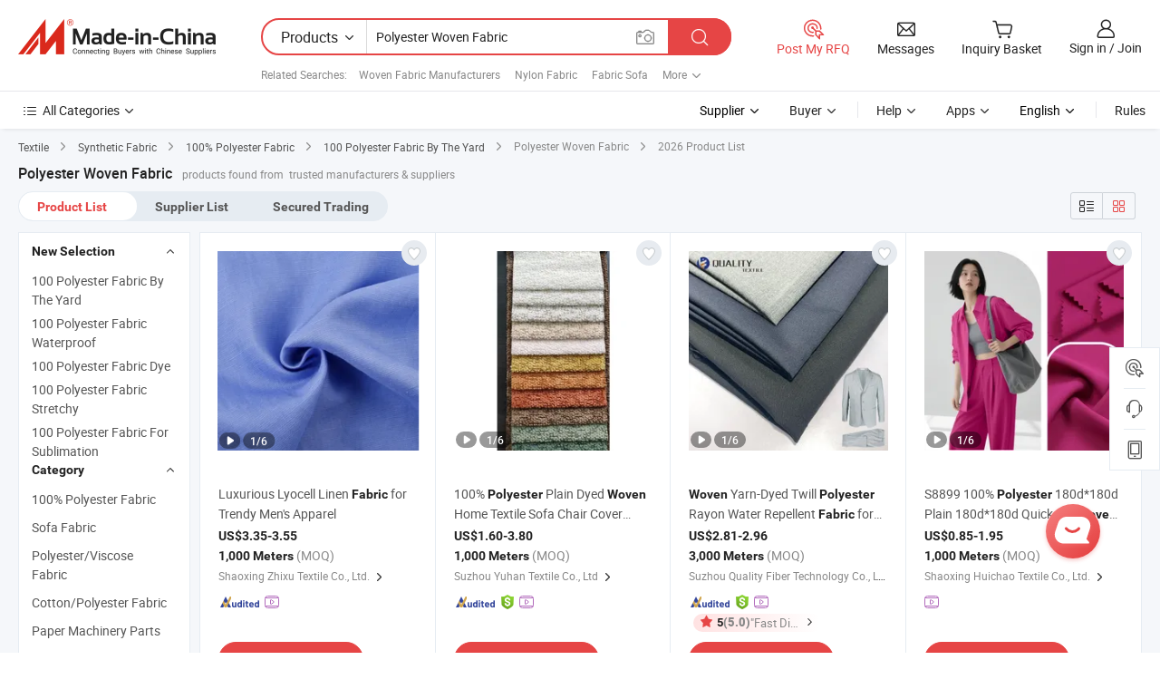

--- FILE ---
content_type: text/html;charset=UTF-8
request_url: https://www.made-in-china.com/products-search/hot-china-products/Polyester_Woven_Fabric.html
body_size: 52415
content:

<!DOCTYPE html>
<html
                lang="en"
    >
<head>
    <meta content="text/html; charset=utf-8" http-equiv="Content-Type" />
            <base href="//www.made-in-china.com" />
<title>China Polyester Woven Fabric, Polyester Woven Fabric Wholesale, Manufacturers, Price | Made-in-China.com</title>
<meta name="Keywords" content="China Polyester Woven Fabric, Polyester Woven Fabric, wholesale Polyester Woven Fabric, Polyester Woven Fabric manufacturers"/>
<meta name="Description" content="China Polyester Woven Fabric wholesale - Select 2026 high quality Polyester Woven Fabric products in best price from certified Chinese Nylon Fabric manufacturers, Fabric Sofa suppliers, wholesalers and factory on Made-in-China.com"/>
<link rel="dns-prefetch" href="//www.micstatic.com">
<link rel="preconnect" href="//www.micstatic.com">
<link rel="dns-prefetch" href="//image.made-in-china.com">
<link rel="preconnect" href="//image.made-in-china.com">
<link rel="dns-prefetch" href="//pic.made-in-china.com">
<link rel="preconnect" href="//pic.made-in-china.com">
                    <link rel="preload" as="image" href="https://image.made-in-china.com/391f0j00RywcqMhJyKzp/Luxurious-Lyocell-Linen-Fabric-for-Trendy-Men-s-Apparel.jpg" >
                <link rel="alternate" hreflang="de" href="https://de.made-in-china.com/tag_search_product/Polyester-Woven-Fabric_uyyyhen_1.html" />
            <link rel="alternate" hreflang="hi" href="https://hi.made-in-china.com/tag_search_product/Polyester-Woven-Fabric_uyyyhen_1.html" />
            <link rel="alternate" hreflang="ru" href="https://ru.made-in-china.com/tag_search_product/Polyester-Woven-Fabric_uyyyhen_1.html" />
            <link rel="alternate" hreflang="pt" href="https://pt.made-in-china.com/tag_search_product/Polyester-Woven-Fabric_uyyyhen_1.html" />
            <link rel="alternate" hreflang="ko" href="https://kr.made-in-china.com/tag_search_product/Polyester-Woven-Fabric_uyyyhen_1.html" />
            <link rel="alternate" hreflang="en" href="https://www.made-in-china.com/products-search/hot-china-products/Polyester_Woven_Fabric.html" />
            <link rel="alternate" hreflang="it" href="https://it.made-in-china.com/tag_search_product/Polyester-Woven-Fabric_uyyyhen_1.html" />
            <link rel="alternate" hreflang="fr" href="https://fr.made-in-china.com/tag_search_product/Polyester-Woven-Fabric_uyyyhen_1.html" />
            <link rel="alternate" hreflang="es" href="https://es.made-in-china.com/tag_search_product/Polyester-Woven-Fabric_uyyyhen_1.html" />
            <link rel="alternate" hreflang="sa" href="https://sa.made-in-china.com/tag_search_product/Polyester-Woven-Fabric_uyyyhen_1.html" />
            <link rel="alternate" hreflang="x-default" href="https://www.made-in-china.com/products-search/hot-china-products/Polyester_Woven_Fabric.html" />
            <link rel="alternate" hreflang="vi" href="https://vi.made-in-china.com/tag_search_product/Polyester-Woven-Fabric_uyyyhen_1.html" />
            <link rel="alternate" hreflang="th" href="https://th.made-in-china.com/tag_search_product/Polyester-Woven-Fabric_uyyyhen_1.html" />
            <link rel="alternate" hreflang="ja" href="https://jp.made-in-china.com/tag_search_product/Polyester-Woven-Fabric_uyyyhen_1.html" />
            <link rel="alternate" hreflang="id" href="https://id.made-in-china.com/tag_search_product/Polyester-Woven-Fabric_uyyyhen_1.html" />
            <link rel="alternate" hreflang="nl" href="https://nl.made-in-china.com/tag_search_product/Polyester-Woven-Fabric_uyyyhen_1.html" />
            <link rel="alternate" hreflang="tr" href="https://tr.made-in-china.com/tag_search_product/Polyester-Woven-Fabric_uyyyhen_1.html" />
    <link type="text/css" rel="stylesheet" href="https://www.micstatic.com/landing/www/qp/css/search-list-qp_f88bd609.css" /> <link type="text/css" rel="stylesheet" href="https://www.micstatic.com/landing/www/qp/css/refine-navigation_49434e71.css" /> 
    <link type="text/css" rel="stylesheet" href="https://www.micstatic.com/landing/www/qp/css/modules/swiper@7.0.5-bundle.min_f7b0d48b.css" /> <link rel="canonical" href="https://www.made-in-china.com/products-search/hot-china-products/Polyester_Woven_Fabric.html"/>
	      <link rel="next" href="https://www.made-in-china.com/products-search/find-china-products/0b0nolimit/Polyester_Woven_Fabric-2.html"/>
                      <link rel="alternate" media="only screen and (max-width:640)" href="https://m.made-in-china.com/hot-china-products/Polyester_Woven_Fabric.html">
    <style>
        body{
            min-width: 1024px;
        }
    </style>
<!-- Polyfill Code Begin --><script chaset="utf-8" type="text/javascript" src="https://www.micstatic.com/polyfill/polyfill-simplify_eb12d58d.js"></script><!-- Polyfill Code End --></head>
<body class="layout-auto gallary " probe-clarity="false" >
<input type="hidden" name="needFetchLanguageByAjax" value="false" class="J-needFetchLanguageByAjax">
    <div id="header" ></div>
<script>
    function headerHomeInit() {
        const funcName = 'headerHome';
        const app = new window[funcName]({target: document.getElementById('header'), props: {props: {"pageType":2,"logoTitle":"Manufacturers & Suppliers","logoUrl":null,"base":{"buyerInfo":{"service":"Service","newUserGuide":"New User Guide","auditReport":"Audited Suppliers' Reports","meetSuppliers":"Meet Suppliers","onlineTrading":"Secured Trading Service","buyerCenter":"Buyer Center","contactUs":"Contact Us","search":"Search","prodDirectory":"Product Directory","supplierDiscover":"Supplier Discover","sourcingRequest":"Post Sourcing Request","quickLinks":"Quick Links","myFavorites":"My Favorites","visitHistory":"Browsing History","buyer":"Buyer","blog":"Business Insights"},"supplierInfo":{"supplier":"Supplier","joinAdvance":"加入高级会员","tradeServerMarket":"外贸服务市场","memberHome":"外贸e家","cloudExpo":"Smart Expo云展会","onlineTrade":"交易服务","internationalLogis":"国际物流","northAmericaBrandSailing":"北美全渠道出海","micDomesticTradeStation":"中国制造网内贸站"},"helpInfo":{"whyMic":"Why Made-in-China.com","auditSupplierWay":"How Do We Audit Suppliers","securePaymentWay":"How Do We Secure Payment","submitComplaint":"Submit a Complaint","contactUs":"Contact Us","faq":"FAQ","help":"Help"},"appsInfo":{"downloadApp":"Download App!","forBuyer":"For Buyer","forSupplier":"For Supplier","exploreApp":"Explore App Exclusive Discounts","apps":"Apps"},"languages":[{"lanCode":0,"simpleName":"en","name":"English","value":"//www.made-in-china.com/","htmlLang":"en"},{"lanCode":5,"simpleName":"es","name":"Español","value":"//es.made-in-china.com/tag_search_product/Polyester-Woven-Fabric_uyyyhen_1.html","htmlLang":"es"},{"lanCode":4,"simpleName":"pt","name":"Português","value":"//pt.made-in-china.com/tag_search_product/Polyester-Woven-Fabric_uyyyhen_1.html","htmlLang":"pt"},{"lanCode":2,"simpleName":"fr","name":"Français","value":"//fr.made-in-china.com/tag_search_product/Polyester-Woven-Fabric_uyyyhen_1.html","htmlLang":"fr"},{"lanCode":3,"simpleName":"ru","name":"Русский язык","value":"//ru.made-in-china.com/tag_search_product/Polyester-Woven-Fabric_uyyyhen_1.html","htmlLang":"ru"},{"lanCode":8,"simpleName":"it","name":"Italiano","value":"//it.made-in-china.com/tag_search_product/Polyester-Woven-Fabric_uyyyhen_1.html","htmlLang":"it"},{"lanCode":6,"simpleName":"de","name":"Deutsch","value":"//de.made-in-china.com/tag_search_product/Polyester-Woven-Fabric_uyyyhen_1.html","htmlLang":"de"},{"lanCode":7,"simpleName":"nl","name":"Nederlands","value":"//nl.made-in-china.com/tag_search_product/Polyester-Woven-Fabric_uyyyhen_1.html","htmlLang":"nl"},{"lanCode":9,"simpleName":"sa","name":"العربية","value":"//sa.made-in-china.com/tag_search_product/Polyester-Woven-Fabric_uyyyhen_1.html","htmlLang":"ar"},{"lanCode":11,"simpleName":"kr","name":"한국어","value":"//kr.made-in-china.com/tag_search_product/Polyester-Woven-Fabric_uyyyhen_1.html","htmlLang":"ko"},{"lanCode":10,"simpleName":"jp","name":"日本語","value":"//jp.made-in-china.com/tag_search_product/Polyester-Woven-Fabric_uyyyhen_1.html","htmlLang":"ja"},{"lanCode":12,"simpleName":"hi","name":"हिन्दी","value":"//hi.made-in-china.com/tag_search_product/Polyester-Woven-Fabric_uyyyhen_1.html","htmlLang":"hi"},{"lanCode":13,"simpleName":"th","name":"ภาษาไทย","value":"//th.made-in-china.com/tag_search_product/Polyester-Woven-Fabric_uyyyhen_1.html","htmlLang":"th"},{"lanCode":14,"simpleName":"tr","name":"Türkçe","value":"//tr.made-in-china.com/tag_search_product/Polyester-Woven-Fabric_uyyyhen_1.html","htmlLang":"tr"},{"lanCode":15,"simpleName":"vi","name":"Tiếng Việt","value":"//vi.made-in-china.com/tag_search_product/Polyester-Woven-Fabric_uyyyhen_1.html","htmlLang":"vi"},{"lanCode":16,"simpleName":"id","name":"Bahasa Indonesia","value":"//id.made-in-china.com/tag_search_product/Polyester-Woven-Fabric_uyyyhen_1.html","htmlLang":"id"}],"showMlan":true,"showRules":false,"rules":"Rules","language":"en","menu":"Menu","subTitle":null,"subTitleLink":null,"stickyInfo":null},"categoryRegion":{"categories":"All Categories","categoryList":[{"name":"Agriculture & Food","value":"/products/catlist/listsubcat/105/00/mic/Agriculture_Food.html","catCode":"1000000000"},{"name":"Apparel & Accessories","value":"/products/catlist/listsubcat/108/00/mic/Apparel_Accessories.html","catCode":"1100000000"},{"name":"Arts & Crafts","value":"/products/catlist/listsubcat/111/00/mic/Arts_Crafts.html","catCode":"1200000000"},{"name":"Auto, Motorcycle Parts & Accessories","value":"/Auto-Parts-Accessories-Catalog/Auto-Parts-Accessories.html","catCode":"2900000000"},{"name":"Bags, Cases & Boxes","value":"/Bags-Cases-Boxes-Catalog/Bags-Cases-Boxes.html","catCode":"2600000000"},{"name":"Chemicals","value":"/products/catlist/listsubcat/114/00/mic/Chemicals.html","catCode":"1300000000"},{"name":"Computer Products","value":"/Computer-Products-Catalog/Computer-Products.html","catCode":"3300000000"},{"name":"Construction & Decoration","value":"/products/catlist/listsubcat/120/00/mic/Construction_Decoration.html","catCode":"1500000000"},{"name":"Consumer Electronics","value":"/Consumer-Electronics-Catalog/Consumer-Electronics.html","catCode":"1400000000"},{"name":"Electrical & Electronics","value":"/products/catlist/listsubcat/123/00/mic/Electrical_Electronics.html","catCode":"1600000000"},{"name":"Furniture","value":"/Furniture-Furnishing-Catalog/Furniture-Furnishing.html","catCode":"2700000000"},{"name":"Health & Medicine","value":"/products/catlist/listsubcat/126/00/mic/Health_Medicine.html","catCode":"1700000000"},{"name":"Industrial Equipment & Components","value":"/Industrial-Equipment-Components-Catalog/Industrial-Equipment-Components.html","catCode":"3400000000"},{"name":"Instruments & Meters","value":"/Instruments-Meters-Catalog/Instruments-Meters.html","catCode":"3500000000"},{"name":"Light Industry & Daily Use","value":"/products/catlist/listsubcat/129/00/mic/Light_Industry_Daily_Use.html","catCode":"1800000000"},{"name":"Lights & Lighting","value":"/Lights-Lighting-Catalog/Lights-Lighting.html","catCode":"3000000000"},{"name":"Manufacturing & Processing Machinery","value":"/products/catlist/listsubcat/132/00/mic/Machinery.html","catCode":"1900000000"},{"name":"Metallurgy, Mineral & Energy","value":"/products/catlist/listsubcat/135/00/mic/Metallurgy_Mineral_Energy.html","catCode":"2000000000"},{"name":"Office Supplies","value":"/Office-Supplies-Catalog/Office-Supplies.html","catCode":"2800000000"},{"name":"Packaging & Printing","value":"/Packaging-Printing-Catalog/Packaging-Printing.html","catCode":"3600000000"},{"name":"Security & Protection","value":"/Security-Protection-Catalog/Security-Protection.html","catCode":"2500000000"},{"name":"Service","value":"/products/catlist/listsubcat/147/00/mic/Service.html","catCode":"2400000000"},{"name":"Sporting Goods & Recreation","value":"/Sporting-Goods-Recreation-Catalog/Sporting-Goods-Recreation.html","catCode":"3100000000"},{"name":"Textile","value":"/products/catlist/listsubcat/138/00/mic/Textile.html","catCode":"2100000000"},{"name":"Tools & Hardware","value":"/Tools-Hardware-Catalog/Tools-Hardware.html","catCode":"3200000000"},{"name":"Toys","value":"/products/catlist/listsubcat/141/00/mic/Toys.html","catCode":"2200000000"},{"name":"Transportation","value":"/products/catlist/listsubcat/144/00/mic/Transportation.html","catCode":"2300000000"}],"more":"More"},"searchRegion":{"show":true,"lookingFor":"Tell us what you are looking for...","homeUrl":"//en.made-in-china.com","products":"Products","suppliers":"Suppliers","auditedFactory":null,"uploadImage":"Upload Image","max20MbPerImage":"Max 20MB per Image","yourRecentKeywords":"Your Recent Keywords","clearHistory":"Clear History","popularSearches":"Related Searches","relatedSearches":"More","more":null,"maxSizeErrorMsg":"Upload failed. Max image size is 20MB.","noNetworkErrorMsg":"No network connection. Please check your network settings and try again.","uploadFailedErrorMsg":"Upload failed.Incorrect image format. Supported formats: JPG,PNG,BMP.","relatedList":[{"word":"Woven Fabric Manufacturers","adsData":"Woven Fabric Manufacturers","link":"//www.made-in-china.com/products-search/hot-china-products/Woven_Fabric.html","title":"Woven Fabric"},{"word":"Nylon Fabric","adsData":"Nylon Fabric","link":"//www.made-in-china.com/products-search/hot-china-products/Nylon_Fabric.html","title":"Nylon Fabric"},{"word":"Fabric Sofa","adsData":"Fabric Sofa","link":"//www.made-in-china.com/products-search/hot-china-products/Fabric_Sofa.html","title":"Fabric Sofa"},{"word":"Polyester Yarn","adsData":"Polyester Yarn","link":"//www.made-in-china.com/products-search/hot-china-products/Polyester_Yarn.html","title":"Polyester Yarn"},{"word":"Knitting Fabric","adsData":"Knitting Fabric","link":"//www.made-in-china.com/products-search/hot-china-products/Knitting_Fabric.html","title":"Knitting Fabric"},{"word":"Polyester Fiber","adsData":"Polyester Fiber","link":"//www.made-in-china.com/products-search/hot-china-products/Polyester_Fiber.html","title":"Polyester Fiber"},{"word":"Textile Fabric","adsData":"Textile Fabric","link":"//www.made-in-china.com/products-search/hot-china-products/Textile_Fabric.html","title":"Textile Fabric"},{"word":"Chemical Fiber","adsData":"Chemical Fiber","link":"//www.made-in-china.com/products-search/hot-china-products/Chemical_Fiber.html","title":"Chemical Fiber"},{"word":"Synthetic Fiber","adsData":"Synthetic Fiber","link":"//www.made-in-china.com/products-search/hot-china-products/Synthetic_Fiber.html","title":"Synthetic Fiber"},{"word":"Wholesale Polyester Woven Fabric","adsData":"Wholesale Polyester Woven Fabric","link":"//www.made-in-china.com/products-search/hot-china-products/Wholesale_Polyester_Woven_Fabric.html","title":"Wholesale Polyester Woven Fabric"}],"relatedTitle":null,"relatedTitleLink":null,"formParams":{"subaction":"hunt","style":"b","mode":"and","code":"0","comProvince":"nolimit","order":"0","isOpenCorrection":"1","org":"top","word":"Polyester Woven Fabric","keyword":null,"condition":"0","file":null,"conditionParamsList":[{"condition":"0","conditionName":"Products","action":"https://www.made-in-china.com/productdirectory.do?subaction=hunt&style=b&mode=and&code=0&comProvince=nolimit&order=0&isOpenCorrection=1&org=top&searchType=0&word=#word#","searchUrl":"https://keywordsuggestions.made-in-china.com/suggest/getEnProdSuggest.do?param=#param#&kind=5&ad=1&id=MICSearchSuggest&count=10&ignoreCase=true&matchAnywhere=true&catflag=1&seo=1","inputPlaceholder":"Enter a keyword to search products"},{"condition":"1","conditionName":"Suppliers","action":"https://www.made-in-china.com/companysearch.do?subaction=hunt&style=b&mode=and&code=0&comProvince=nolimit&order=0&isOpenCorrection=1&searchType=1&word=#word#","searchUrl":"https://keywordsuggestions.made-in-china.com/suggest/getEnSupplierSuggest.do?param=#param#&kind=5&ad=1&id=MICSearchSuggest&count=10&ignoreCase=true&matchAnywhere=true&catflag=1","inputPlaceholder":"Enter a keyword to search suppliers"},{"condition":"4","conditionName":"Audited Factory","action":"https://www.made-in-china.com/factory/ldf/search-page?word=#word#","searchUrl":"","inputPlaceholder":"Enter a keyword to search factories"}]},"mlanFormParams":null,"enterKeywordTips":"Please enter a keyword at least for your search.","openMultiSearch":false},"frequentRegion":{"rfq":{"rfq":"Post My RFQ","searchRfq":"Search RFQs","acquireRfqHover":"Tell us what you need and try the easy way to get quotes!","searchRfqHover":"Discover quality RFQs and connect with big-budget buyers"},"account":{"account":"Account","signIn":"Sign in","join":"Join","newUser":"New User","joinFree":"Join Free","or":"Or","socialLogin":"By clicking Sign In, Join Free or Continue with Facebook, Linkedin, Twitter, Google, %s I agree to the %sUser Agreement%s and the %sPrivacy Policy%s","message":"Messages","quotes":"Quotes","orders":"Orders","favorites":"Favorites","visitHistory":"Browsing History","postSourcingRequest":"Post Sourcing Request","hi":"Hi","signOut":"Sign Out","manageProduct":"Manage Products","editShowroom":"Edit Showroom","username":"","userType":null,"foreignIP":true,"currentYear":2026,"userAgreement":"User Agreement","privacyPolicy":"Privacy Policy"},"message":{"message":"Messages","signIn":"Sign in","join":"Join","newUser":"New User","joinFree":"Join Free","viewNewMsg":"Sign in to view the new messages","inquiry":"Inquiries","rfq":"RFQs","awaitingPayment":"Awaiting payments","chat":"Chats","awaitingQuotation":"Awaiting Quotations"},"cart":{"cart":"Inquiry Basket"}},"busiRegion":null,"previewRegion":null}}});
		const hoc=o=>(o.__proto__.$get=function(o){return this.$$.ctx[this.$$.props[o]]},o.__proto__.$getKeys=function(){return Object.keys(this.$$.props)},o.__proto__.$getProps=function(){return this.$get("props")},o.__proto__.$setProps=function(o){var t=this.$getKeys(),s={},p=this;t.forEach(function(o){s[o]=p.$get(o)}),s.props=Object.assign({},s.props,o),this.$set(s)},o.__proto__.$help=function(){console.log("\n            $set(props): void             | 设置props的值\n            $get(key: string): any        | 获取props指定key的值\n            $getKeys(): string[]          | 获取props所有key\n            $getProps(): any              | 获取props里key为props的值（适用nail）\n            $setProps(params: any): void  | 设置props里key为props的值（适用nail）\n            $on(ev, callback): func       | 添加事件监听，返回移除事件监听的函数\n            $destroy(): void              | 销毁组件并触发onDestroy事件\n        ")},o);
        window[`${funcName}Api`] = hoc(app);
    };
</script><script type="text/javascript" crossorigin="anonymous" onload="headerHomeInit()" src="https://www.micstatic.com/nail/pc/header-home_7ca8e9c4.js"></script><div class="auto-size J-auto-size">
    <input type="hidden" id="sensor_pg_v" value="st:qp,m:Polyester Woven Fabric,p:1,tp:103,stp:10301,plate:show_wd,tp:103,stp:10301,abt:null,abp:a"/>
        <input type="hidden" id="appendQueryParam" value=""/>
    <input type="hidden" id="completeProdParam" value="[&quot;pJHYbXFAXKcD&quot;,&quot;BQxrPSnKvYpX&quot;,&quot;TYkrUezEIqhp&quot;,&quot;eJnRZwaAqipU&quot;,&quot;axfRvuoruTWV&quot;,&quot;NnvpOUtWnZVR&quot;,&quot;yphRjnrMXbWz&quot;,&quot;YrbRoVkKXhWp&quot;,&quot;JdGEeZnbHQhN&quot;,&quot;HmLYiosMnWVK&quot;,&quot;bpoUTOizEcVZ&quot;,&quot;GNAEfMPcJZhT&quot;,&quot;yUeRvzdHLVci&quot;,&quot;KrVUAogbAqhy&quot;,&quot;dRqUzwHZLVcG&quot;,&quot;DBuQPLiAOzRd&quot;,&quot;BdItSXvCiyWP&quot;,&quot;ervplTmwXhVb&quot;,&quot;oAvpOlNcLLry&quot;,&quot;zpvUsPGCHchm&quot;,&quot;JEyUSYWGaRcd&quot;,&quot;NaKYSBoblzUX&quot;,&quot;crDpbEvlCeVX&quot;,&quot;iTDRopEYugUS&quot;,&quot;vwhGqnPcAgWX&quot;,&quot;FUkrGoLuZbVB&quot;,&quot;RYHUExNOsohm&quot;,&quot;gRYpafPdFmht&quot;,&quot;sxerumYCYqVp&quot;,&quot;atVpJGSyVRrb&quot;]"/>
    <input type="hidden" id="prodKeyword" value="Polyester_Woven_Fabric"/>
    <input type="hidden" name="user_behavior_trace_id" id="user_behavior_trace_id" value="1jfimamce873o"/>
        <div class="page cf">
                <div itemscope itemtype="https://schema.org/BreadcrumbList" class="crumb grid">
                                                <span itemprop="itemListElement" itemscope itemtype="https://schema.org/ListItem">
                        <a itemprop="item" href="//www.made-in-china.com/products/catlist/listsubcat/138/00/mic/Textile.html">
                            <span itemprop="name">Textile</span>
                        </a>
                        <meta itemprop="position" content="1"/>
                    </span>
                    <i class="ob-icon icon-right"></i>
                                                                                                <span itemprop="itemListElement" itemscope itemtype="https://schema.org/ListItem">
                        <a itemprop="item" href="//www.made-in-china.com/Textile-Catalog/Chemical-Fiber-Fabric.html">
                            <span itemprop="name">Synthetic Fabric</span>
                        </a>
                        <meta itemprop="position" content="2"/>
                    </span>
                    <i class="ob-icon icon-right"></i>
                                                                                                <span itemprop="itemListElement" itemscope itemtype="https://schema.org/ListItem">
                        <a itemprop="item" href="//www.made-in-china.com/Textile-Catalog/100-Polyester-Fabric.html">
                            <span itemprop="name">100% Polyester Fabric</span>
                        </a>
                        <meta itemprop="position" content="3"/>
                    </span>
                    <i class="ob-icon icon-right"></i>
                                                                                                                                <span itemprop="itemListElement" itemscope itemtype="https://schema.org/ListItem"><a itemprop="item" href="https://www.made-in-china.com/Textile-Catalog/browse-100-Polyester-Fabric-By-The-Yard-21040700000001.html"><span itemprop="name">100 Polyester Fabric By The Yard</span></a><meta itemprop="position" content="4" /></span>
                <i class="ob-icon icon-right"></i>
                                    <span>Polyester Woven Fabric</span>
                                        <i class="ob-icon icon-right"></i>
            <span>
                                     2026 Product List
                            </span>
        </div>
        <input id="J-strong-words" name="strong-words" type="hidden" value="{&quot;strongWordList&quot;:[&quot;polyester&quot;,&quot;woven&quot;,&quot;fabric&quot;,&quot;polyesters&quot;,&quot;wovens&quot;,&quot;fabrics&quot;]}" />
        <input id="ads_word" name="ads_word" type="hidden" value="Polyester Woven Fabric" />
        <input type="hidden" id="qaSource" value="1">
        <input type="hidden" name="iqa-portrait" id="iqa-portrait" value="https://image.made-in-china.com/3f2j00FnrvofBthLba/100-Polyester-Plain-Dyed-Woven-Home-Textile-Sofa-Chair-Cover-Cushion-Upholstery-Fabric-Cut-Pile-Fabric.jpg" />
        <input id="compareFromPage" name="compareFromPage" type="hidden" value="3" />
        <input id="contactUrlParam" type="hidden" value="?from=search&event=basket&target=prod&word=Polyester+Woven+Fabric&seo=1" />
        <input id="J-isLanding" type="hidden" value="true" />
        <div class="page-wrap search-list new-search-list cf">
                                                <div class="search-list-container main-wrap">
                <div class="main">
                    <div class="num-found">
    <h1 class="product_word">Polyester Woven Fabric</h1>
                    products found from&nbsp;
                            trusted manufacturers & suppliers
                    </div>
                    <div class="search-filter-bar">
                        <div class="list-tab">
                            <ul class="tab">
                                <li class="selected"><a>
                                                                            Product List
                                                                    </a></li>
                                <li>
                                                                            <a ads-data="t:92,c:2,sw:Polyester Woven Fabric" href="//www.made-in-china.com/manufacturers/polyester-woven-fabric.html">Supplier List</a>
                                                                    </li>
                                                                                                    <li>
                                        <a rel="nofollow" href="//trading.made-in-china.com/deals/multi-search/Polyester+Woven+Fabric/F1/1.html">Secured Trading</a>
                                    </li>
                                                            </ul>
                        </div>
                        <div class="view-type cf">
<input type="hidden" value="//www.made-in-china.com/products-search/hot-china-products/Polyester_Woven_Fabric.html" id="firstPageUrl">
<div class="refine-sort">
    <div class="list-switch">
        <span class="text"> View: </span>
        <span class="list-switch-types">
                <a href="javascript:;"ads-data="t:90,md:1,c:2" onclick="if(saveViewTypeCookie){saveViewTypeCookie(1)}" ontouchstart="if(saveViewTypeCookie){saveViewTypeCookie(1)}" rel="nofollow"
                   class="list-switch-btn list-switch-btn-left unselect ">
					<i class="ob-icon icon-list"></i>
					<div class="tip arrow-bottom tip-switch-list">
                         <div class="tip-con">
                             <p class="tip-para">List View</p>
                         </div>
                             <span class="arrow arrow-out">
                                 <span class="arrow arrow-in"></span>
                             </span>
                     </div>
                </a>
                <a href="javascript:;" onclick="" ontouchstart="" rel="nofollow"
                   class="list-switch-btn list-switch-btn-right selected ">
					<i class="ob-icon icon-gallery"></i>
					<div class="tip arrow-bottom tip-switch-gallery">
                         <div class="tip-con">
                             <p class="tip-para">Gallery View</p>
                         </div>
                             <span class="arrow arrow-out">
                                 <span class="arrow arrow-in"></span>
                             </span>
                     </div>
                </a>
				</span>
    </div>
</div> </div>
                    </div>
                                                            <div class="search-list">
                        <div class="prod-list J-prod-list gallary ">
 <!-- topRank -->
 				<div class="list-img" data-show-type="topRank" faw-module="Search_prod_list" cz-id="">
     <div class="list-img-wrap">
         <div class="products-item">
			   <!-- 图片 -->
			               <div class="prod-img prod-img-space img-total slide-prod J-slider-prod">
				<div class="img-box swiper-container J-slider-prod-box">
					<div class="img-list swiper-wrapper prod-banner-list" ads-data="t:1,a:1,p:2,aid:HNjtMaqdLDlI,si:1,md:3,c:2,pdid:atVpJGSyVRrb,pcid:qdVaCkpTHgIn,ty:a,sw:Polyester Woven Fabric,mds:30,is_trade:1,is_sample:1,is_rushorder:0,is_3d_prod:0" faw-exposure id="banner-slider">
													    																								 																												<a rel="nofollow" class="img-wrap swiper-slide img-thumb-auto J-lazyimgs" href="https://zhixufabric.en.made-in-china.com/product/atVpJGSyVRrb/China-Luxurious-Lyocell-Linen-Fabric-for-Trendy-Men-s-Apparel.html" target="_blank" ads-data="t:1,a:1,p:2,aid:HNjtMaqdLDlI,si:1,md:3,c:2,pdid:atVpJGSyVRrb,pcid:qdVaCkpTHgIn,ty:a,sw:Polyester Woven Fabric,mds:30,is_trade:1,is_sample:1,is_rushorder:0,is_3d_prod:0,st:8" >
										<div class="img-thumb-inner">
											<img class="J-firstLazyload" src="https://www.micstatic.com/common/img/space.png?_v=1768815332161" data-original="https://image.made-in-china.com/391f0j00RywcqMhJyKzp/Luxurious-Lyocell-Linen-Fabric-for-Trendy-Men-s-Apparel.webp" alt="Luxurious Lyocell Linen Fabric for Trendy Men's Apparel">
										</div>
						 			</a>
																												<a rel="nofollow" class="img-wrap swiper-slide img-thumb-auto J-lazyimgs" href="https://zhixufabric.en.made-in-china.com/product/atVpJGSyVRrb/China-Luxurious-Lyocell-Linen-Fabric-for-Trendy-Men-s-Apparel.html" target="_blank" ads-data="t:1,a:1,p:2,aid:HNjtMaqdLDlI,si:1,md:3,c:2,pdid:atVpJGSyVRrb,pcid:qdVaCkpTHgIn,ty:a,sw:Polyester Woven Fabric,mds:30,is_trade:1,is_sample:1,is_rushorder:0,is_3d_prod:0,st:8" >
										<div class="img-thumb-inner">
											<img src="https://www.micstatic.com/common/img/space.png?_v=1768815332161" data-original="https://image.made-in-china.com/391f0j00YNwcqOigLszr/Luxurious-Lyocell-Linen-Fabric-for-Trendy-Men-s-Apparel.webp" alt="Luxurious Lyocell Linen Fabric for Trendy Men's Apparel">
										</div>
						 			</a>
																												<a rel="nofollow" class="img-wrap swiper-slide img-thumb-auto J-lazyimgs" href="https://zhixufabric.en.made-in-china.com/product/atVpJGSyVRrb/China-Luxurious-Lyocell-Linen-Fabric-for-Trendy-Men-s-Apparel.html" target="_blank" ads-data="t:1,a:1,p:2,aid:HNjtMaqdLDlI,si:1,md:3,c:2,pdid:atVpJGSyVRrb,pcid:qdVaCkpTHgIn,ty:a,sw:Polyester Woven Fabric,mds:30,is_trade:1,is_sample:1,is_rushorder:0,is_3d_prod:0,st:8" >
										<div class="img-thumb-inner">
											<img src="https://www.micstatic.com/common/img/space.png?_v=1768815332161" data-original="https://image.made-in-china.com/391f0j00undqkticAKrp/Luxurious-Lyocell-Linen-Fabric-for-Trendy-Men-s-Apparel.webp" alt="Luxurious Lyocell Linen Fabric for Trendy Men's Apparel">
										</div>
						 			</a>
																												<a rel="nofollow" class="img-wrap swiper-slide img-thumb-auto J-lazyimgs" href="https://zhixufabric.en.made-in-china.com/product/atVpJGSyVRrb/China-Luxurious-Lyocell-Linen-Fabric-for-Trendy-Men-s-Apparel.html" target="_blank" ads-data="t:1,a:1,p:2,aid:HNjtMaqdLDlI,si:1,md:3,c:2,pdid:atVpJGSyVRrb,pcid:qdVaCkpTHgIn,ty:a,sw:Polyester Woven Fabric,mds:30,is_trade:1,is_sample:1,is_rushorder:0,is_3d_prod:0,st:8" >
										<div class="img-thumb-inner">
											<img src="https://www.micstatic.com/common/img/space.png?_v=1768815332161" data-original="https://image.made-in-china.com/391f0j00pnwbozVFlZru/Luxurious-Lyocell-Linen-Fabric-for-Trendy-Men-s-Apparel.webp" alt="Luxurious Lyocell Linen Fabric for Trendy Men's Apparel">
										</div>
						 			</a>
																												<a rel="nofollow" class="img-wrap swiper-slide img-thumb-auto J-lazyimgs" href="https://zhixufabric.en.made-in-china.com/product/atVpJGSyVRrb/China-Luxurious-Lyocell-Linen-Fabric-for-Trendy-Men-s-Apparel.html" target="_blank" ads-data="t:1,a:1,p:2,aid:HNjtMaqdLDlI,si:1,md:3,c:2,pdid:atVpJGSyVRrb,pcid:qdVaCkpTHgIn,ty:a,sw:Polyester Woven Fabric,mds:30,is_trade:1,is_sample:1,is_rushorder:0,is_3d_prod:0,st:8" >
										<div class="img-thumb-inner">
											<img src="https://www.micstatic.com/common/img/space.png?_v=1768815332161" data-original="https://image.made-in-china.com/391f0j00pOJcoVlClZgz/Luxurious-Lyocell-Linen-Fabric-for-Trendy-Men-s-Apparel.webp" alt="Luxurious Lyocell Linen Fabric for Trendy Men's Apparel">
										</div>
						 			</a>
																												<a rel="nofollow" class="img-wrap swiper-slide img-thumb-auto J-lazyimgs" href="https://zhixufabric.en.made-in-china.com/product/atVpJGSyVRrb/China-Luxurious-Lyocell-Linen-Fabric-for-Trendy-Men-s-Apparel.html" target="_blank" ads-data="t:1,a:1,p:2,aid:HNjtMaqdLDlI,si:1,md:3,c:2,pdid:atVpJGSyVRrb,pcid:qdVaCkpTHgIn,ty:a,sw:Polyester Woven Fabric,mds:30,is_trade:1,is_sample:1,is_rushorder:0,is_3d_prod:0,st:8" >
										<div class="img-thumb-inner">
											<img src="https://www.micstatic.com/common/img/space.png?_v=1768815332161" data-original="https://image.made-in-china.com/391f0j00zOAcqCWdwjgp/Luxurious-Lyocell-Linen-Fabric-for-Trendy-Men-s-Apparel.webp" alt="Luxurious Lyocell Linen Fabric for Trendy Men's Apparel">
										</div>
						 			</a>
																											</div>
																<a href="https://zhixufabric.en.made-in-china.com/product/atVpJGSyVRrb/China-Luxurious-Lyocell-Linen-Fabric-for-Trendy-Men-s-Apparel.html#slideVideo" target="_blank" rel="nofollow"
						   class="has-icon has-video-icon"><img src="https://www.micstatic.com/landing/www/qp/img/video_456aa956.svg" alt="Video"/></a>
																					<a referrerpolicy="unsafe-url" href="https://zhixufabric.en.made-in-china.com/product/atVpJGSyVRrb/China-Luxurious-Lyocell-Linen-Fabric-for-Trendy-Men-s-Apparel.html" target="_blank" rel="nofollow" class="has-page swiper-page-wrap">
							<span class="page-current">1</span>/
							<span class="page-total">6</span>
						</a>
																					<a class="img-left J-slide-left" href="javascript:;"><i class="ob-icon icon-left"></i></a>
						<a class="img-right J-slide-right" href="javascript:;"><i class="ob-icon icon-right"></i></a>
				</div>
				 					 <div class="pagination J-pagination">
						 <span class="swiper-pagination-switch swiper-visible-switch swiper-active-switch"></span>
						 <span class="swiper-pagination-switch"></span>
						 <span class="swiper-pagination-switch"></span>
					 </div>
				 			 </div>
			 			 				 <a href="javascript:void(0);"
					class="prod-favorite-icon J-add2Fav"
					cz-type="prod" cz-id="atVpJGSyVRrb" ads-data="st:17,pdid:atVpJGSyVRrb,pcid:qdVaCkpTHgIn,is_trade:1,is_sample:1,is_rushorder:0,a:1,t:1,aid:1848664414">
					 <i class="ob-icon icon-heart-f"></i>
					 <i class="ob-icon icon-heart"></i>
					 <div class="tip arrow-top tip-faverite">
						 <div class="tip-con"><p class="tip-para">Favorites</p></div>
						 <span class="arrow arrow-out"><span class="arrow arrow-in"></span></span>
					 </div>
				 </a>
			 			 			 <!-- 内容 -->
			 <div id="onlineTradeAble1" style="display:none;">${product.companySearch.onlineTradeAble} ${product.productSearch.tradeFlag}</div>
             <div class="detail">
				 					 <div class="icon-list certified-logo">
					 						 </div>
				 				 				<div class="product-name-wrap
									">
					<h2 class="product-name" data-prod-tag="">
						<a title="Luxurious Lyocell Linen Fabric for Trendy Men's Apparel" href="https://zhixufabric.en.made-in-china.com/product/atVpJGSyVRrb/China-Luxurious-Lyocell-Linen-Fabric-for-Trendy-Men-s-Apparel.html" target="_blank" ads-data="t:1,a:1,p:2,aid:HNjtMaqdLDlI,si:1,md:3,c:2,pdid:atVpJGSyVRrb,pcid:qdVaCkpTHgIn,ty:a,sw:Polyester Woven Fabric,mds:30,is_trade:1,is_sample:1,is_rushorder:0,is_3d_prod:0,st:2" >
															Luxurious Lyocell Linen <strong>Fabric</strong> for Trendy Men's Apparel
													</a>
					</h2>
																			</div>
				 <div class="product-property">
					 						 							 <div class="ellipsis attr-item J-faketitle"><span
									 class="attribute"><strong class="price">US$<span>3.35</span>-<span>3.55</span></strong></span>
							 </div>
						 						 							 <div class="ellipsis attr-item J-faketitle"><span
									 class="attribute"><strong>1,000 Meters</strong> </span> <span class="moq-text">(MOQ)</span>
							 </div>
						 					 				 </div>
				 				 <div class="company-info">
					 <div class="company-name ellipsis">
						 <a href="https://zhixufabric.en.made-in-china.com"
						 							 								 title="Shaoxing Zhixu Textile Co., Ltd." target="_blank"
								 ads-data="t:1,a:1,p:2,aid:HNjtMaqdLDlI,si:1,md:3,c:2,pdid:atVpJGSyVRrb,pcid:qdVaCkpTHgIn,ty:a,sw:Polyester Woven Fabric,mds:30,is_trade:1,is_sample:1,is_rushorder:0,is_3d_prod:0,st:3"
								 class="compnay-name"><span>Shaoxing Zhixu Textile Co., Ltd.</span></a>
						 <i class="ob-icon icon-right"></i>
						 <div class="company-name-popup">
							 <div class="name-block">
								 <a href="https://zhixufabric.en.made-in-china.com"
								 									 														   title="Shaoxing Zhixu Textile Co., Ltd." target="_blank"
														   ads-data="t:1,a:1,p:2,aid:HNjtMaqdLDlI,si:1,md:3,c:2,pdid:atVpJGSyVRrb,pcid:qdVaCkpTHgIn,ty:a,sw:Polyester Woven Fabric,mds:30,is_trade:1,is_sample:1,is_rushorder:0,is_3d_prod:0,st:3"
														   class="compnay-name J-compnay-name"><span>Shaoxing Zhixu Textile Co., Ltd.</span></a>
							 </div>
							 <div class="auth-block">
								 <ul class="auth-block-list">
									 										 <li class="cs-level-info">
											 											 												 <img class="auth-icon"
													  src='https://www.micstatic.com/common/img/icon/diamond_member_16.png?_v=1768815332161'
													  srcset='https://www.micstatic.com/common/img/icon/diamond_member_32.png?_v=1768815332161 2x, https://www.micstatic.com/common/img/icon/diamond_member_16.png?_v=1768815332161 1x'
													  alt="China Supplier - Diamond Member"> Diamond Member
											 										 </li>
										 											 <li class="as-info as-logo"
												 data-title="Audited by an independent third-party inspection agency">
												 <img class="auth-icon" src="https://www.micstatic.com/common/img/icon-new/as-short.png?_v=1768815332161"
													  alt="Audited Supplier" />Audited Supplier
											 </li>
									 <li class="company-address-info">
										 <i class="ob-icon icon-coordinate"></i>
										 Zhejiang, China
									 </li>
								 </ul>
							 </div>
							 <div class="block-divider"></div>
							 <div class="other-block">
								 <ul>
									 <li>
										 <h2 class="business-type-info">Trading Company</h2>
									 </li>
									 									 								 </ul>
							 </div>
						 </div>
					 </div>
					 <div class="auth-list">
						 							 								 <div class="auth">
									 <a rel="nofollow" target="_blank" href="//zhixufabric.en.made-in-china.com/audited-supplier-reports/report.html" ads-data="t:1,a:1,p:2,aid:HNjtMaqdLDlI,si:1,md:3,c:2,pdid:atVpJGSyVRrb,pcid:qdVaCkpTHgIn,ty:a,sw:Polyester Woven Fabric,mds:30,is_trade:1,is_sample:1,is_rushorder:0,is_3d_prod:0,st:4">
										<span class="left_2 as-logo" data-title="Audited by an independent third-party inspection agency">
											<img class="auth-icon ico-audited" src="https://www.micstatic.com/common/img/icon-new/as_32.png" alt="Audited Supplier" />
										</span>
									 </a>
								 </div>
							 							 								 									 <div class="auth auth-video">
										 <a href="//www.made-in-china.com/video-channel/zhixufabric_atVpJGSyVRrb_Luxurious-Lyocell-Linen-Fabric-for-Trendy-Men-s-Apparel.html" target="_blank"
											ads-data="t:1,a:1,p:2,aid:HNjtMaqdLDlI,si:1,md:3,c:2,pdid:atVpJGSyVRrb,pcid:qdVaCkpTHgIn,ty:a,sw:Polyester Woven Fabric,mds:30,is_trade:1,is_sample:1,is_rushorder:0,is_3d_prod:015,st:15"><img class="auth-icon"
																					  src='https://www.micstatic.com/common/img/logo/video_d4fb84a2.svg'
																					  alt="View larger video & image"></a>
										 <div class="tip arrow-bottom tip-video">
											 <div class="tip-con">
												 <p class="tip-para">View larger video & image</p>
											 </div>
											 <span class="arrow arrow-out">
													<span class="arrow arrow-in"></span>
												</span>
										 </div>
									 </div>
								 							 						 						 					 </div>
				 </div>
			 </div>
			 			 <div class="product-btn">
				 				 																	<a fun-inquiry-product
						   href="
						 								//www.made-in-china.com/sendInquiry/prod_atVpJGSyVRrb_qdVaCkpTHgIn.html?from=search&type=cs&target=prod&word=Polyester+Woven+Fabric&seo=1
													"
						   target="_blank" rel="nofollow" ads-data="t:1,a:1,p:2,aid:HNjtMaqdLDlI,si:1,md:3,c:2,pdid:atVpJGSyVRrb,pcid:qdVaCkpTHgIn,ty:a,sw:Polyester Woven Fabric,mds:30,is_trade:1,is_sample:1,is_rushorder:0,is_3d_prod:0,st:5" class="btn btn-main btn-small">
							<span class="btn-main-text">Contact Now</span>
						</a>
						<input type="hidden" value="">
									 				 <span class="inquiry-action">
					 						 							 							 								 <b class="tm3_chat_status" ads-data="t:1,a:1,p:2,aid:HNjtMaqdLDlI,si:1,md:3,c:2,pdid:atVpJGSyVRrb,pcid:qdVaCkpTHgIn,ty:a,sw:Polyester Woven Fabric,mds:30,is_trade:1,is_sample:1,is_rushorder:0,is_3d_prod:0,st:13"
									dataId="qdVaCkpTHgIn_atVpJGSyVRrb_1"
									inquiry="//www.made-in-china.com/sendInquiry/prod_atVpJGSyVRrb_qdVaCkpTHgIn.html?from=search&type=cs&target=prod&word=Polyester+Woven+Fabric&seo=1"
									processor="chat" cid="qdVaCkpTHgIn"
									style="display:none"></b>
					 					 					 					 						 						 						 <div class="add J-prodList">
						<span class="add-to-basket atVpJGSyVRrb J-if-in-basket">
																																		<a rel="nofollow" href="javascript:add2BasketProd('atVpJGSyVRrb', 'https://image.made-in-china.com/3f2j00RywcqMhJyKzp/Luxurious-Lyocell-Linen-Fabric-for-Trendy-Men-s-Apparel.jpg')" ads-data="t:1,a:1,p:2,aid:HNjtMaqdLDlI,si:1,md:3,c:2,pdid:atVpJGSyVRrb,pcid:qdVaCkpTHgIn,ty:a,sw:Polyester Woven Fabric,mds:30,is_trade:1,is_sample:1,is_rushorder:0,is_3d_prod:0,st:6" ><i class="ob-icon icon-cart-add"></i></a>
																														</span>
						<div class="tip arrow-bottom tip-inquiry">
                             <div class="tip-con">
                                 <p class="tip-para">Add to inquiry basket to compare.</p>
                             </div>
                                 <span class="arrow arrow-out">
                                     <span class="arrow arrow-in"></span>
                                 </span>
                         </div>
						</div>
						 					             </span>
<b class="J-start-meeting" comid="qdVaCkpTHgIn" theme="pc-search-gallery" target="_blank"></b>	</div>
		 </div>
	 </div>
</div >
<!-- product -->
<div class="list-img" id="product-div1" data-show-type="interstAd" faw-module="Search_prod_list" cz-id="pJHYbXFAXKcD">
     <div class="list-img-wrap">
         <div class="products-item">
             <!-- 图片 -->
			               <div class="prod-img prod-img-space img-total slide-prod J-slider-prod">
                 <div class="img-box swiper-container J-slider-prod-box">
					<div class="img-list swiper-wrapper prod-banner-list" ads-data="t:6,aid:,flx_deliv_tp:comb,ads_tp:,abt:s0001,abp:a,srv_id:,si:1,md:3,pdid:pJHYbXFAXKcD,ps:1.0,a:2,mds:30,c:2,is_trade:1,is_sample:1,is_rushorder:0,pcid:EFMAmWxdvUIt,pa:,is_3d_prod:0" faw-exposure id="banner-slider">
																													 																																			<a rel="nofollow" class="img-wrap swiper-slide img-thumb-auto J-lazyimgs" referrerpolicy="unsafe-url" href="https://hometextile.en.made-in-china.com/product/pJHYbXFAXKcD/China-100-Polyester-Plain-Dyed-Woven-Home-Textile-Sofa-Chair-Cover-Cushion-Upholstery-Fabric-Cut-Pile-Fabric.html" target="_blank" ads-data="t:6,aid:,flx_deliv_tp:comb,ads_tp:,abt:s0001,abp:a,srv_id:,ads_srv_tp:,isrec:,recu:,recv:,si:1,md:3,pdid:pJHYbXFAXKcD,ps:1.0,a:2,mds:30,c:2,pcid:EFMAmWxdvUIt,st:8,is_trade:1,is_sample:1,is_rushorder:0,pa:8,is_3d_prod:0">
										<div class="img-thumb-inner">
												<img class="J-firstLazyload" src="https://www.micstatic.com/common/img/space.png?_v=1768815332161" data-original="https://image.made-in-china.com/391f0j00FnrvofBthLba/100-Polyester-Plain-Dyed-Woven-Home-Textile-Sofa-Chair-Cover-Cushion-Upholstery-Fabric-Cut-Pile-Fabric.webp" alt="100% Polyester Plain Dyed Woven Home Textile Sofa Chair Cover Cushion Upholstery Fabric Cut Pile Fabric">
										</div>
						 			</a>
																																												<a rel="nofollow" class="img-wrap swiper-slide img-thumb-auto J-lazyimgs" referrerpolicy="unsafe-url" href="https://hometextile.en.made-in-china.com/product/pJHYbXFAXKcD/China-100-Polyester-Plain-Dyed-Woven-Home-Textile-Sofa-Chair-Cover-Cushion-Upholstery-Fabric-Cut-Pile-Fabric.html" target="_blank" ads-data="t:6,aid:,flx_deliv_tp:comb,ads_tp:,abt:s0001,abp:a,srv_id:,ads_srv_tp:,isrec:,recu:,recv:,si:1,md:3,pdid:pJHYbXFAXKcD,ps:1.0,a:2,mds:30,c:2,pcid:EFMAmWxdvUIt,st:8,is_trade:1,is_sample:1,is_rushorder:0,pa:8,is_3d_prod:0">
										<div class="img-thumb-inner">
												<img src="https://www.micstatic.com/common/img/space.png?_v=1768815332161" data-original="https://image.made-in-china.com/391f0j00NFuBkHCrnLqE/100-Polyester-Plain-Dyed-Woven-Home-Textile-Sofa-Chair-Cover-Cushion-Upholstery-Fabric-Cut-Pile-Fabric.webp" alt="100% Polyester Plain Dyed Woven Home Textile Sofa Chair Cover Cushion Upholstery Fabric Cut Pile Fabric">
										</div>
						 			</a>
																																												<a rel="nofollow" class="img-wrap swiper-slide img-thumb-auto J-lazyimgs" referrerpolicy="unsafe-url" href="https://hometextile.en.made-in-china.com/product/pJHYbXFAXKcD/China-100-Polyester-Plain-Dyed-Woven-Home-Textile-Sofa-Chair-Cover-Cushion-Upholstery-Fabric-Cut-Pile-Fabric.html" target="_blank" ads-data="t:6,aid:,flx_deliv_tp:comb,ads_tp:,abt:s0001,abp:a,srv_id:,ads_srv_tp:,isrec:,recu:,recv:,si:1,md:3,pdid:pJHYbXFAXKcD,ps:1.0,a:2,mds:30,c:2,pcid:EFMAmWxdvUIt,st:8,is_trade:1,is_sample:1,is_rushorder:0,pa:8,is_3d_prod:0">
										<div class="img-thumb-inner">
												<img src="https://www.micstatic.com/common/img/space.png?_v=1768815332161" data-original="https://image.made-in-china.com/391f0j00OyzBocMJSPqQ/100-Polyester-Plain-Dyed-Woven-Home-Textile-Sofa-Chair-Cover-Cushion-Upholstery-Fabric-Cut-Pile-Fabric.webp" alt="100% Polyester Plain Dyed Woven Home Textile Sofa Chair Cover Cushion Upholstery Fabric Cut Pile Fabric">
										</div>
						 			</a>
																																												<a rel="nofollow" class="img-wrap swiper-slide img-thumb-auto J-lazyimgs" referrerpolicy="unsafe-url" href="https://hometextile.en.made-in-china.com/product/pJHYbXFAXKcD/China-100-Polyester-Plain-Dyed-Woven-Home-Textile-Sofa-Chair-Cover-Cushion-Upholstery-Fabric-Cut-Pile-Fabric.html" target="_blank" ads-data="t:6,aid:,flx_deliv_tp:comb,ads_tp:,abt:s0001,abp:a,srv_id:,ads_srv_tp:,isrec:,recu:,recv:,si:1,md:3,pdid:pJHYbXFAXKcD,ps:1.0,a:2,mds:30,c:2,pcid:EFMAmWxdvUIt,st:8,is_trade:1,is_sample:1,is_rushorder:0,pa:8,is_3d_prod:0">
										<div class="img-thumb-inner">
												<img src="https://www.micstatic.com/common/img/space.png?_v=1768815332161" data-original="https://image.made-in-china.com/391f0j00NygvcKMBMDbT/100-Polyester-Plain-Dyed-Woven-Home-Textile-Sofa-Chair-Cover-Cushion-Upholstery-Fabric-Cut-Pile-Fabric.webp" alt="100% Polyester Plain Dyed Woven Home Textile Sofa Chair Cover Cushion Upholstery Fabric Cut Pile Fabric">
										</div>
						 			</a>
																																												<a rel="nofollow" class="img-wrap swiper-slide img-thumb-auto J-lazyimgs" referrerpolicy="unsafe-url" href="https://hometextile.en.made-in-china.com/product/pJHYbXFAXKcD/China-100-Polyester-Plain-Dyed-Woven-Home-Textile-Sofa-Chair-Cover-Cushion-Upholstery-Fabric-Cut-Pile-Fabric.html" target="_blank" ads-data="t:6,aid:,flx_deliv_tp:comb,ads_tp:,abt:s0001,abp:a,srv_id:,ads_srv_tp:,isrec:,recu:,recv:,si:1,md:3,pdid:pJHYbXFAXKcD,ps:1.0,a:2,mds:30,c:2,pcid:EFMAmWxdvUIt,st:8,is_trade:1,is_sample:1,is_rushorder:0,pa:8,is_3d_prod:0">
										<div class="img-thumb-inner">
												<img src="https://www.micstatic.com/common/img/space.png?_v=1768815332161" data-original="https://image.made-in-china.com/391f0j00nFzvomBrlIqt/100-Polyester-Plain-Dyed-Woven-Home-Textile-Sofa-Chair-Cover-Cushion-Upholstery-Fabric-Cut-Pile-Fabric.webp" alt="100% Polyester Plain Dyed Woven Home Textile Sofa Chair Cover Cushion Upholstery Fabric Cut Pile Fabric">
										</div>
						 			</a>
																																												<a rel="nofollow" class="img-wrap swiper-slide img-thumb-auto J-lazyimgs" referrerpolicy="unsafe-url" href="https://hometextile.en.made-in-china.com/product/pJHYbXFAXKcD/China-100-Polyester-Plain-Dyed-Woven-Home-Textile-Sofa-Chair-Cover-Cushion-Upholstery-Fabric-Cut-Pile-Fabric.html" target="_blank" ads-data="t:6,aid:,flx_deliv_tp:comb,ads_tp:,abt:s0001,abp:a,srv_id:,ads_srv_tp:,isrec:,recu:,recv:,si:1,md:3,pdid:pJHYbXFAXKcD,ps:1.0,a:2,mds:30,c:2,pcid:EFMAmWxdvUIt,st:8,is_trade:1,is_sample:1,is_rushorder:0,pa:8,is_3d_prod:0">
										<div class="img-thumb-inner">
												<img src="https://www.micstatic.com/common/img/space.png?_v=1768815332161" data-original="https://image.made-in-china.com/391f0j00JNuBcUehADoE/100-Polyester-Plain-Dyed-Woven-Home-Textile-Sofa-Chair-Cover-Cushion-Upholstery-Fabric-Cut-Pile-Fabric.webp" alt="100% Polyester Plain Dyed Woven Home Textile Sofa Chair Cover Cushion Upholstery Fabric Cut Pile Fabric">
										</div>
						 			</a>
																																													</div>
					 					 						 <a referrerpolicy="unsafe-url" href="https://hometextile.en.made-in-china.com/product/pJHYbXFAXKcD/China-100-Polyester-Plain-Dyed-Woven-Home-Textile-Sofa-Chair-Cover-Cushion-Upholstery-Fabric-Cut-Pile-Fabric.html#slideVideo" target="_blank" rel="nofollow"
							class="has-icon has-video-icon"><img src="https://www.micstatic.com/landing/www/qp/img/video_456aa956.svg" alt="Video"/></a>
					 					 					 						 <a referrerpolicy="unsafe-url" href="https://hometextile.en.made-in-china.com/product/pJHYbXFAXKcD/China-100-Polyester-Plain-Dyed-Woven-Home-Textile-Sofa-Chair-Cover-Cushion-Upholstery-Fabric-Cut-Pile-Fabric.html" target="_blank" rel="nofollow" class="has-page swiper-page-wrap">
							 <span class="page-current">1</span>/
							 <span class="page-total">6</span>
						 </a>
					 					 					 						 <a class="img-left J-slide-left" href="javascript:;"><i class="ob-icon icon-left"></i></a>
						 <a class="img-right J-slide-right" href="javascript:;"><i class="ob-icon icon-right"></i></a>
					 				 </div>
				 					 <div class="pagination J-pagination">
						 <span class="swiper-pagination-switch swiper-visible-switch swiper-active-switch"></span>
						 <span class="swiper-pagination-switch"></span>
						 <span class="swiper-pagination-switch"></span>
					 </div>
				 			 </div>
			 			 				 <a href="javascript:void(0);"
					class="prod-favorite-icon J-add2Fav" cz-type="prod"
					cz-id="pJHYbXFAXKcD" ads-data="st:17,pdid:pJHYbXFAXKcD,pcid:EFMAmWxdvUIt,is_trade:1,is_sample:1,is_rushorder:0,a:2">
					 <i class="ob-icon icon-heart-f"></i>
					 <i class="ob-icon icon-heart"></i>
					 <div class="tip arrow-top tip-faverite">
						 <div class="tip-con"><p class="tip-para">Favorites</p></div>
						 <span class="arrow arrow-out"><span class="arrow arrow-in"></span></span>
					 </div>
				 </a>
			                 <!-- 内容 -->
			 <div id="onlineTradeAble3" style="display:none;">true 1</div>
             <div class="detail">
				 				 <input type="hidden" name="mainProdValue" value="4"/>
				 				 <div class="icon-list certified-logo">
				 					 </div>
				 				 <div class="product-name-wrap
 									">
					 <h2 class="product-name" data-prod-tag="">
						 <a title="100% Polyester Plain Dyed Woven Home Textile Sofa Chair Cover Cushion Upholstery Fabric Cut Pile Fabric" referrerpolicy="unsafe-url" href="https://hometextile.en.made-in-china.com/product/pJHYbXFAXKcD/China-100-Polyester-Plain-Dyed-Woven-Home-Textile-Sofa-Chair-Cover-Cushion-Upholstery-Fabric-Cut-Pile-Fabric.html" target="_blank" ads-data="t:6,aid:,flx_deliv_tp:comb,ads_tp:,abt:s0001,abp:a,srv_id:,ads_srv_tp:,isrec:,recu:,recv:,si:1,md:3,pdid:pJHYbXFAXKcD,ps:1.0,a:2,mds:30,c:2,pcid:EFMAmWxdvUIt,st:2,is_trade:1,is_sample:1,is_rushorder:0,pa:2">
							 100% <strong>Polyester</strong> Plain Dyed <strong>Woven</strong> Home Textile Sofa Chair Cover Cushion Upholstery <strong>Fabric</strong> Cut Pile <strong>Fabric</strong>
						 </a>
					 </h2>
					 					 					 				 </div>
				 <div class="product-property">
					 						 <div class="ellipsis attr-item J-faketitle"><span
								 class="attribute"><strong class="price">US$<span>1.60</span>-<span>3.80</span></strong></span></div>
					 					 						 <div class="ellipsis attr-item J-faketitle"><span
								 class="attribute"><strong> 1,000 Meters</strong> </span> <span class="moq-text">(MOQ)</span>
						 </div>
					 				 </div>
				 				 <div class="company-info">
					 <div class="company-name ellipsis">
						 <a referrerpolicy="unsafe-url" href="https://hometextile.en.made-in-china.com"
							 							 												   class="compnay-name" target="_blank" ads-data="t:6,aid:,flx_deliv_tp:comb,ads_tp:,abt:s0001,abp:a,srv_id:,ads_srv_tp:,isrec:,recu:,recv:,si:1,md:3,pdid:pJHYbXFAXKcD,ps:1.0,a:2,mds:30,c:2,pcid:EFMAmWxdvUIt,st:3,is_trade:1,is_sample:1,is_rushorder:0,pa:3"
						 >
							 <span title="Suzhou Yuhan Textile Co., Ltd">Suzhou Yuhan Textile Co., Ltd</span>
						 </a>
						 <i class="ob-icon icon-right"></i>
						 <div class="company-name-popup">
							 <div class="name-block">
								 									 <a referrerpolicy="unsafe-url" href="https://hometextile.en.made-in-china.com"
									 										 															   target="_blank" class="compnay-name J-compnay-name" ads-data="t:6,aid:,flx_deliv_tp:comb,ads_tp:,abt:s0001,abp:a,srv_id:,ads_srv_tp:,isrec:,recu:,recv:,si:1,md:3,pdid:pJHYbXFAXKcD,ps:1.0,a:2,mds:30,c:2,pcid:EFMAmWxdvUIt,st:3,is_trade:1,is_sample:1,is_rushorder:0,pa:3,is_3d_prod:0">
										 <span title="Suzhou Yuhan Textile Co., Ltd">Suzhou Yuhan Textile Co., Ltd</span>
									 </a>
								 							 </div>
							 <div class="auth-block">
								 <ul class="auth-block-list">
									 										 <li class="cs-level-info">
											 											 												 <img class="auth-icon" src='https://www.micstatic.com/common/img/icon/diamond_member_16.png?_v=1768815332161' srcset='https://www.micstatic.com/common/img/icon/diamond_member_32.png?_v=1768815332161 2x, https://www.micstatic.com/common/img/icon/diamond_member_16.png?_v=1768815332161 1x' alt="China Supplier - Diamond Member"> Diamond Member
											 										 </li>
										 											 <li class="as-info">
												 <img class="auth-icon ico-audited" data-title="Audited by an independent third-party inspection agency" src="https://www.micstatic.com/common/img/icon-new/as-short.png?_v=1768815332161" alt="Audited Supplier" />Audited Supplier
											 </li>
										 											 <li class="as-info">
												 <img class="auth-icon"
													  src='https://www.micstatic.com/common/img/logo/icon_deal_16.png?_v=1768815332161'
													  srcset='https://www.micstatic.com/common/img/logo/icon_deal_32.png?_v=1768815332161 2x, https://www.micstatic.com/common/img/logo/icon_deal_16.png?_v=1768815332161 1x'
													  alt="Secured Trading">
												 Secured Trading
											 </li>
									 <li class="company-address-info">
										 <i class="ob-icon icon-coordinate"></i>
										 											 Jiangsu, China
										 									 </li>
								 </ul>
							 </div>
							 <div class="block-divider"></div>
							 <div class="other-block">
								 <ul>
									 <li>
										 <h2 class="business-type-info">Trading Company</h2>
									 </li>
									 									 										 <li class="management-certification-info">
											 <span title="Others">Others</span>
										 </li>
									 								 </ul>
							 </div>
						 </div>
					 </div>
					 <div class="auth-list">
						 							 								 <div class="auth">
									 <a rel="nofollow" target="_blank" referrerpolicy="unsafe-url" href="//hometextile.en.made-in-china.com/audited-supplier-reports/report.html" ads-data="t:6,aid:,flx_deliv_tp:comb,ads_tp:,abt:s0001,abp:a,srv_id:,ads_srv_tp:,isrec:,recu:,recv:,si:1,md:3,pdid:pJHYbXFAXKcD,ps:1.0,a:2,mds:30,c:2,pcid:EFMAmWxdvUIt,st:4,is_trade:1,is_sample:1,is_rushorder:0,pa:4">
											<span class="left_2 as-logo" data-title="Audited by an independent third-party inspection agency">
												<img class="auth-icon ico-audited" src="https://www.micstatic.com/common/img/icon-new/as_32.png" alt="Audited Supplier" />
											</span>
									 </a>
								 </div>
							 																																																																																																															 							 							 <div class="auth">
						<span class="auth-deal-span">
							<img class="auth-icon" src='https://www.micstatic.com/common/img/logo/icon-deal.png?_v=1768815332161' alt="Secured Trading Service">
							<div class="tip arrow-bottom tip-deal">
								<div class="tip-con">
									<p class="tip-para">Enjoy trading protection from Made-in-China.com</p>
								</div>
								<span class="arrow arrow-out">
									<span class="arrow arrow-in"></span>
								</span>
							</div>
						</span>
							 </div>
							 						 						 							 								 <div class="auth auth-video">
									 <a href="//www.made-in-china.com/video-channel/hometextile_pJHYbXFAXKcD_100-Polyester-Plain-Dyed-Woven-Home-Textile-Sofa-Chair-Cover-Cushion-Upholstery-Fabric-Cut-Pile-Fabric.html" target="_blank"
										ads-data="t:6,aid:,flx_deliv_tp:comb,ads_tp:,abt:s0001,abp:a,srv_id:,ads_srv_tp:,isrec:,recu:,recv:,si:1,md:3,pdid:pJHYbXFAXKcD,ps:1.0,a:2,mds:30,c:2,pcid:EFMAmWxdvUIt,st:2,is_trade:1,is_sample:1,is_rushorder:0,pa:15,st:15"><img class="auth-icon"
																				  src='https://www.micstatic.com/common/img/logo/video_d4fb84a2.svg'
																				  alt="View larger video & image"></a>
									 <div class="tip arrow-bottom tip-video">
										 <div class="tip-con">
											 <p class="tip-para">View larger video & image</p>
										 </div>
										 <span class="arrow arrow-out">
												<span class="arrow arrow-in"></span>
											</span>
									 </div>
								 </div>
							 						 					 						 					 </div>
				 </div>
			 </div>
			 <div class="product-btn">
				 				 					 <input type="hidden" value="Contact Now" />
					 					 <a fun-inquiry-product
						referrerpolicy="unsafe-url" href="//www.made-in-china.com/sendInquiry/prod_pJHYbXFAXKcD_EFMAmWxdvUIt.html?from=search&type=cs&target=prod&word=Polyester+Woven+Fabric&seo=1"
						ads-data="t:6,aid:,flx_deliv_tp:comb,ads_tp:,abt:s0001,abp:a,srv_id:,ads_srv_tp:,isrec:,recu:,recv:,si:1,md:3,pdid:pJHYbXFAXKcD,ps:1.0,a:2,mds:30,c:2,pcid:EFMAmWxdvUIt,st:5,is_trade:1,is_sample:1,is_rushorder:0,pa:5" target="_blank" rel="nofollow" class="btn btn-main btn-small">
						 						 <span class="btn-main-text">Contact Now</span>
					 </a>
				 				 <span class="inquiry-action">
			            <b class="tm3_chat_status" lan="en" ads-data="t:6,aid:,flx_deliv_tp:comb,ads_tp:,abt:s0001,abp:a,srv_id:,ads_srv_tp:,isrec:,recu:,recv:,si:1,md:3,pdid:pJHYbXFAXKcD,ps:1.0,a:2,mds:30,c:2,pcid:EFMAmWxdvUIt,st:7,is_trade:1,is_sample:1,is_rushorder:0,pa:13" dataId="EFMAmWxdvUIt_pJHYbXFAXKcD_1" inquiry="//www.made-in-china.com/sendInquiry/prod_pJHYbXFAXKcD_EFMAmWxdvUIt.html?from=search&type=cs&target=prod&word=Polyester+Woven+Fabric&seo=1" processor="chat" cid="EFMAmWxdvUIt" style="display:none"></b>
					 					 					 						 <div class="add J-prodList">
							<span class="add-to-basket pJHYbXFAXKcD J-if-in-basket">
																											<a rel="nofollow" href="javascript:add2BasketProd('pJHYbXFAXKcD', 'https://image.made-in-china.com/3f2j00FnrvofBthLba/100-Polyester-Plain-Dyed-Woven-Home-Textile-Sofa-Chair-Cover-Cushion-Upholstery-Fabric-Cut-Pile-Fabric.jpg')" ads-data="t:6,aid:,flx_deliv_tp:comb,ads_tp:,abt:s0001,abp:a,srv_id:,ads_srv_tp:,isrec:,recu:,recv:,si:1,md:3,pdid:pJHYbXFAXKcD,ps:1.0,a:2,mds:30,c:2,pcid:EFMAmWxdvUIt,st:6,is_trade:1,is_sample:1,is_rushorder:0,pa:6" >
											<i class="ob-icon icon-cart-add"></i>
										</a>
																								</span>
							<div class="tip arrow-bottom tip-inquiry">
								 <div class="tip-con">
									 <p class="tip-para">Add to inquiry basket to compare.</p>
								 </div>
									 <span class="arrow arrow-out">
										 <span class="arrow arrow-in"></span>
									 </span>
							 </div>
						 </div>
<b class="J-start-meeting" comid="EFMAmWxdvUIt" theme="pc-search-gallery" target="_blank"></b>	</span>
			 </div>
			 <div class="hide-area">
				                      <div class="property-list">
    												<div class="prop-item">
                                 <label class="prop-lab">Technics: </label>
                                 <span class="prop-val">Woven</span>
                             </div>
                        							<div class="prop-item">
                                 <label class="prop-lab">Width: </label>
                                 <span class="prop-val">57/58&apos;&apos;</span>
                             </div>
                        							<div class="prop-item">
                                 <label class="prop-lab">Weight: </label>
                                 <span class="prop-val">200-340GSM</span>
                             </div>
                        							<div class="prop-item">
                                 <label class="prop-lab">Style: </label>
                                 <span class="prop-val">Plain Dyed</span>
                             </div>
                        							<div class="prop-item">
                                 <label class="prop-lab">Fiber Types: </label>
                                 <span class="prop-val">Filament</span>
                             </div>
                        							<div class="prop-item">
                                 <label class="prop-lab">Application: </label>
                                 <span class="prop-val">Home Textile, Bag, Curtain</span>
                             </div>
                                             </div>
				 			 </div>
         </div>
     </div>
</div>
<div class="list-img" id="product-div2" data-show-type="interstAd" faw-module="Search_prod_list" cz-id="BQxrPSnKvYpX">
     <div class="list-img-wrap">
         <div class="products-item">
             <!-- 图片 -->
			               <div class="prod-img prod-img-space img-total slide-prod J-slider-prod">
                 <div class="img-box swiper-container J-slider-prod-box">
					<div class="img-list swiper-wrapper prod-banner-list" ads-data="t:6,aid:,flx_deliv_tp:comb,ads_tp:,abt:s0001,abp:a,srv_id:,si:1,md:3,pdid:BQxrPSnKvYpX,ps:1.0,a:3,mds:30,c:2,is_trade:1,is_sample:1,is_rushorder:0,pcid:IedJAnMjbKWE,pa:,is_3d_prod:0" faw-exposure id="banner-slider">
																													 																																			<a rel="nofollow" class="img-wrap swiper-slide img-thumb-auto J-lazyimgs" referrerpolicy="unsafe-url" href="https://qualitytextile.en.made-in-china.com/product/BQxrPSnKvYpX/China-Woven-Yarn-Dyed-Twill-Polyester-Rayon-Water-Repellent-Fabric-for-Blazer-Cloth.html" target="_blank" ads-data="t:6,aid:,flx_deliv_tp:comb,ads_tp:,abt:s0001,abp:a,srv_id:,ads_srv_tp:,isrec:,recu:,recv:,si:1,md:3,pdid:BQxrPSnKvYpX,ps:1.0,a:3,mds:30,c:2,pcid:IedJAnMjbKWE,st:8,is_trade:1,is_sample:1,is_rushorder:0,pa:8,is_3d_prod:0">
										<div class="img-thumb-inner">
												<img class="J-firstLazyload" src="https://www.micstatic.com/common/img/space.png?_v=1768815332161" data-original="https://image.made-in-china.com/391f0j00fUEcOGJRvNpQ/Woven-Yarn-Dyed-Twill-Polyester-Rayon-Water-Repellent-Fabric-for-Blazer-Cloth.webp" alt="Woven Yarn-Dyed Twill Polyester Rayon Water Repellent Fabric for Blazer Cloth">
										</div>
						 			</a>
																																												<a rel="nofollow" class="img-wrap swiper-slide img-thumb-auto J-lazyimgs" referrerpolicy="unsafe-url" href="https://qualitytextile.en.made-in-china.com/product/BQxrPSnKvYpX/China-Woven-Yarn-Dyed-Twill-Polyester-Rayon-Water-Repellent-Fabric-for-Blazer-Cloth.html" target="_blank" ads-data="t:6,aid:,flx_deliv_tp:comb,ads_tp:,abt:s0001,abp:a,srv_id:,ads_srv_tp:,isrec:,recu:,recv:,si:1,md:3,pdid:BQxrPSnKvYpX,ps:1.0,a:3,mds:30,c:2,pcid:IedJAnMjbKWE,st:8,is_trade:1,is_sample:1,is_rushorder:0,pa:8,is_3d_prod:0">
										<div class="img-thumb-inner">
												<img src="https://www.micstatic.com/common/img/space.png?_v=1768815332161" data-original="https://image.made-in-china.com/391f0j00VQkMLiTFhOoY/Woven-Yarn-Dyed-Twill-Polyester-Rayon-Water-Repellent-Fabric-for-Blazer-Cloth.webp" alt="Woven Yarn-Dyed Twill Polyester Rayon Water Repellent Fabric for Blazer Cloth">
										</div>
						 			</a>
																																												<a rel="nofollow" class="img-wrap swiper-slide img-thumb-auto J-lazyimgs" referrerpolicy="unsafe-url" href="https://qualitytextile.en.made-in-china.com/product/BQxrPSnKvYpX/China-Woven-Yarn-Dyed-Twill-Polyester-Rayon-Water-Repellent-Fabric-for-Blazer-Cloth.html" target="_blank" ads-data="t:6,aid:,flx_deliv_tp:comb,ads_tp:,abt:s0001,abp:a,srv_id:,ads_srv_tp:,isrec:,recu:,recv:,si:1,md:3,pdid:BQxrPSnKvYpX,ps:1.0,a:3,mds:30,c:2,pcid:IedJAnMjbKWE,st:8,is_trade:1,is_sample:1,is_rushorder:0,pa:8,is_3d_prod:0">
										<div class="img-thumb-inner">
												<img src="https://www.micstatic.com/common/img/space.png?_v=1768815332161" data-original="https://image.made-in-china.com/391f0j00VTceLCERJykY/Woven-Yarn-Dyed-Twill-Polyester-Rayon-Water-Repellent-Fabric-for-Blazer-Cloth.webp" alt="Woven Yarn-Dyed Twill Polyester Rayon Water Repellent Fabric for Blazer Cloth">
										</div>
						 			</a>
																																												<a rel="nofollow" class="img-wrap swiper-slide img-thumb-auto J-lazyimgs" referrerpolicy="unsafe-url" href="https://qualitytextile.en.made-in-china.com/product/BQxrPSnKvYpX/China-Woven-Yarn-Dyed-Twill-Polyester-Rayon-Water-Repellent-Fabric-for-Blazer-Cloth.html" target="_blank" ads-data="t:6,aid:,flx_deliv_tp:comb,ads_tp:,abt:s0001,abp:a,srv_id:,ads_srv_tp:,isrec:,recu:,recv:,si:1,md:3,pdid:BQxrPSnKvYpX,ps:1.0,a:3,mds:30,c:2,pcid:IedJAnMjbKWE,st:8,is_trade:1,is_sample:1,is_rushorder:0,pa:8,is_3d_prod:0">
										<div class="img-thumb-inner">
												<img src="https://www.micstatic.com/common/img/space.png?_v=1768815332161" data-original="https://image.made-in-china.com/391f0j00VakMPNTlhFbR/Woven-Yarn-Dyed-Twill-Polyester-Rayon-Water-Repellent-Fabric-for-Blazer-Cloth.webp" alt="Woven Yarn-Dyed Twill Polyester Rayon Water Repellent Fabric for Blazer Cloth">
										</div>
						 			</a>
																																												<a rel="nofollow" class="img-wrap swiper-slide img-thumb-auto J-lazyimgs" referrerpolicy="unsafe-url" href="https://qualitytextile.en.made-in-china.com/product/BQxrPSnKvYpX/China-Woven-Yarn-Dyed-Twill-Polyester-Rayon-Water-Repellent-Fabric-for-Blazer-Cloth.html" target="_blank" ads-data="t:6,aid:,flx_deliv_tp:comb,ads_tp:,abt:s0001,abp:a,srv_id:,ads_srv_tp:,isrec:,recu:,recv:,si:1,md:3,pdid:BQxrPSnKvYpX,ps:1.0,a:3,mds:30,c:2,pcid:IedJAnMjbKWE,st:8,is_trade:1,is_sample:1,is_rushorder:0,pa:8,is_3d_prod:0">
										<div class="img-thumb-inner">
												<img src="https://www.micstatic.com/common/img/space.png?_v=1768815332161" data-original="https://image.made-in-china.com/391f0j00ctbvPaQzqOqG/Woven-Yarn-Dyed-Twill-Polyester-Rayon-Water-Repellent-Fabric-for-Blazer-Cloth.webp" alt="Woven Yarn-Dyed Twill Polyester Rayon Water Repellent Fabric for Blazer Cloth">
										</div>
						 			</a>
																																												<a rel="nofollow" class="img-wrap swiper-slide img-thumb-auto J-lazyimgs" referrerpolicy="unsafe-url" href="https://qualitytextile.en.made-in-china.com/product/BQxrPSnKvYpX/China-Woven-Yarn-Dyed-Twill-Polyester-Rayon-Water-Repellent-Fabric-for-Blazer-Cloth.html" target="_blank" ads-data="t:6,aid:,flx_deliv_tp:comb,ads_tp:,abt:s0001,abp:a,srv_id:,ads_srv_tp:,isrec:,recu:,recv:,si:1,md:3,pdid:BQxrPSnKvYpX,ps:1.0,a:3,mds:30,c:2,pcid:IedJAnMjbKWE,st:8,is_trade:1,is_sample:1,is_rushorder:0,pa:8,is_3d_prod:0">
										<div class="img-thumb-inner">
												<img src="https://www.micstatic.com/common/img/space.png?_v=1768815332161" data-original="https://image.made-in-china.com/391f0j00oTkCLrtqaFcG/Woven-Yarn-Dyed-Twill-Polyester-Rayon-Water-Repellent-Fabric-for-Blazer-Cloth.webp" alt="Woven Yarn-Dyed Twill Polyester Rayon Water Repellent Fabric for Blazer Cloth">
										</div>
						 			</a>
																																													</div>
					 					 						 <a referrerpolicy="unsafe-url" href="https://qualitytextile.en.made-in-china.com/product/BQxrPSnKvYpX/China-Woven-Yarn-Dyed-Twill-Polyester-Rayon-Water-Repellent-Fabric-for-Blazer-Cloth.html#slideVideo" target="_blank" rel="nofollow"
							class="has-icon has-video-icon"><img src="https://www.micstatic.com/landing/www/qp/img/video_456aa956.svg" alt="Video"/></a>
					 					 					 						 <a referrerpolicy="unsafe-url" href="https://qualitytextile.en.made-in-china.com/product/BQxrPSnKvYpX/China-Woven-Yarn-Dyed-Twill-Polyester-Rayon-Water-Repellent-Fabric-for-Blazer-Cloth.html" target="_blank" rel="nofollow" class="has-page swiper-page-wrap">
							 <span class="page-current">1</span>/
							 <span class="page-total">6</span>
						 </a>
					 					 					 						 <a class="img-left J-slide-left" href="javascript:;"><i class="ob-icon icon-left"></i></a>
						 <a class="img-right J-slide-right" href="javascript:;"><i class="ob-icon icon-right"></i></a>
					 				 </div>
				 					 <div class="pagination J-pagination">
						 <span class="swiper-pagination-switch swiper-visible-switch swiper-active-switch"></span>
						 <span class="swiper-pagination-switch"></span>
						 <span class="swiper-pagination-switch"></span>
					 </div>
				 			 </div>
			 			 				 <a href="javascript:void(0);"
					class="prod-favorite-icon J-add2Fav" cz-type="prod"
					cz-id="BQxrPSnKvYpX" ads-data="st:17,pdid:BQxrPSnKvYpX,pcid:IedJAnMjbKWE,is_trade:1,is_sample:1,is_rushorder:0,a:3">
					 <i class="ob-icon icon-heart-f"></i>
					 <i class="ob-icon icon-heart"></i>
					 <div class="tip arrow-top tip-faverite">
						 <div class="tip-con"><p class="tip-para">Favorites</p></div>
						 <span class="arrow arrow-out"><span class="arrow arrow-in"></span></span>
					 </div>
				 </a>
			                 <!-- 内容 -->
			 <div id="onlineTradeAble3" style="display:none;">true 1</div>
             <div class="detail">
				 				 <input type="hidden" name="mainProdValue" value="8"/>
				 				 <div class="icon-list certified-logo">
				 					 </div>
				 				 <div class="product-name-wrap
 									">
					 <h2 class="product-name" data-prod-tag="">
						 <a title="Woven Yarn-Dyed Twill Polyester Rayon Water Repellent Fabric for Blazer Cloth" referrerpolicy="unsafe-url" href="https://qualitytextile.en.made-in-china.com/product/BQxrPSnKvYpX/China-Woven-Yarn-Dyed-Twill-Polyester-Rayon-Water-Repellent-Fabric-for-Blazer-Cloth.html" target="_blank" ads-data="t:6,aid:,flx_deliv_tp:comb,ads_tp:,abt:s0001,abp:a,srv_id:,ads_srv_tp:,isrec:,recu:,recv:,si:1,md:3,pdid:BQxrPSnKvYpX,ps:1.0,a:3,mds:30,c:2,pcid:IedJAnMjbKWE,st:2,is_trade:1,is_sample:1,is_rushorder:0,pa:2">
							 <strong>Woven</strong> Yarn-Dyed Twill <strong>Polyester</strong> Rayon Water Repellent <strong>Fabric</strong> for Blazer Cloth
						 </a>
					 </h2>
					 					 					 				 </div>
				 <div class="product-property">
					 						 <div class="ellipsis attr-item J-faketitle"><span
								 class="attribute"><strong class="price">US$<span>2.81</span>-<span>2.96</span></strong></span></div>
					 					 						 <div class="ellipsis attr-item J-faketitle"><span
								 class="attribute"><strong> 3,000 Meters</strong> </span> <span class="moq-text">(MOQ)</span>
						 </div>
					 				 </div>
				 				 <div class="company-info">
					 <div class="company-name ellipsis">
						 <a referrerpolicy="unsafe-url" href="https://qualitytextile.en.made-in-china.com"
							 							 												   class="compnay-name" target="_blank" ads-data="t:6,aid:,flx_deliv_tp:comb,ads_tp:,abt:s0001,abp:a,srv_id:,ads_srv_tp:,isrec:,recu:,recv:,si:1,md:3,pdid:BQxrPSnKvYpX,ps:1.0,a:3,mds:30,c:2,pcid:IedJAnMjbKWE,st:3,is_trade:1,is_sample:1,is_rushorder:0,pa:3"
						 >
							 <span title="Suzhou Quality Fiber Technology Co., Ltd.">Suzhou Quality Fiber Technology Co., Ltd.</span>
						 </a>
						 <i class="ob-icon icon-right"></i>
						 <div class="company-name-popup">
							 <div class="name-block">
								 									 <a referrerpolicy="unsafe-url" href="https://qualitytextile.en.made-in-china.com"
									 										 															   target="_blank" class="compnay-name J-compnay-name" ads-data="t:6,aid:,flx_deliv_tp:comb,ads_tp:,abt:s0001,abp:a,srv_id:,ads_srv_tp:,isrec:,recu:,recv:,si:1,md:3,pdid:BQxrPSnKvYpX,ps:1.0,a:3,mds:30,c:2,pcid:IedJAnMjbKWE,st:3,is_trade:1,is_sample:1,is_rushorder:0,pa:3,is_3d_prod:0">
										 <span title="Suzhou Quality Fiber Technology Co., Ltd.">Suzhou Quality Fiber Technology Co., Ltd.</span>
									 </a>
								 							 </div>
							 <div class="auth-block">
								 <ul class="auth-block-list">
									 										 <li class="cs-level-info">
											 											 												 <img class="auth-icon" src='https://www.micstatic.com/common/img/icon/diamond_member_16.png?_v=1768815332161' srcset='https://www.micstatic.com/common/img/icon/diamond_member_32.png?_v=1768815332161 2x, https://www.micstatic.com/common/img/icon/diamond_member_16.png?_v=1768815332161 1x' alt="China Supplier - Diamond Member"> Diamond Member
											 										 </li>
										 											 <li class="as-info">
												 <img class="auth-icon ico-audited" data-title="Audited by an independent third-party inspection agency" src="https://www.micstatic.com/common/img/icon-new/as-short.png?_v=1768815332161" alt="Audited Supplier" />Audited Supplier
											 </li>
										 											 <li class="as-info">
												 <img class="auth-icon"
													  src='https://www.micstatic.com/common/img/logo/icon_deal_16.png?_v=1768815332161'
													  srcset='https://www.micstatic.com/common/img/logo/icon_deal_32.png?_v=1768815332161 2x, https://www.micstatic.com/common/img/logo/icon_deal_16.png?_v=1768815332161 1x'
													  alt="Secured Trading">
												 Secured Trading
											 </li>
									 <li class="company-address-info">
										 <i class="ob-icon icon-coordinate"></i>
										 											 Jiangsu, China
										 									 </li>
								 </ul>
							 </div>
							 <div class="block-divider"></div>
							 <div class="other-block">
								 <ul>
									 <li>
										 <h2 class="business-type-info"></h2>
									 </li>
									 									 								 </ul>
							 </div>
						 </div>
					 </div>
					 <div class="auth-list">
						 							 								 <div class="auth">
									 <a rel="nofollow" target="_blank" referrerpolicy="unsafe-url" href="//qualitytextile.en.made-in-china.com/audited-supplier-reports/report.html" ads-data="t:6,aid:,flx_deliv_tp:comb,ads_tp:,abt:s0001,abp:a,srv_id:,ads_srv_tp:,isrec:,recu:,recv:,si:1,md:3,pdid:BQxrPSnKvYpX,ps:1.0,a:3,mds:30,c:2,pcid:IedJAnMjbKWE,st:4,is_trade:1,is_sample:1,is_rushorder:0,pa:4">
											<span class="left_2 as-logo" data-title="Audited by an independent third-party inspection agency">
												<img class="auth-icon ico-audited" src="https://www.micstatic.com/common/img/icon-new/as_32.png" alt="Audited Supplier" />
											</span>
									 </a>
								 </div>
							 																																																																																																															 							 							 <div class="auth">
						<span class="auth-deal-span">
							<img class="auth-icon" src='https://www.micstatic.com/common/img/logo/icon-deal.png?_v=1768815332161' alt="Secured Trading Service">
							<div class="tip arrow-bottom tip-deal">
								<div class="tip-con">
									<p class="tip-para">Enjoy trading protection from Made-in-China.com</p>
								</div>
								<span class="arrow arrow-out">
									<span class="arrow arrow-in"></span>
								</span>
							</div>
						</span>
							 </div>
							 						 						 							 								 <div class="auth auth-video">
									 <a href="//www.made-in-china.com/video-channel/qualitytextile_BQxrPSnKvYpX_Woven-Yarn-Dyed-Twill-Polyester-Rayon-Water-Repellent-Fabric-for-Blazer-Cloth.html" target="_blank"
										ads-data="t:6,aid:,flx_deliv_tp:comb,ads_tp:,abt:s0001,abp:a,srv_id:,ads_srv_tp:,isrec:,recu:,recv:,si:1,md:3,pdid:BQxrPSnKvYpX,ps:1.0,a:3,mds:30,c:2,pcid:IedJAnMjbKWE,st:2,is_trade:1,is_sample:1,is_rushorder:0,pa:15,st:15"><img class="auth-icon"
																				  src='https://www.micstatic.com/common/img/logo/video_d4fb84a2.svg'
																				  alt="View larger video & image"></a>
									 <div class="tip arrow-bottom tip-video">
										 <div class="tip-con">
											 <p class="tip-para">View larger video & image</p>
										 </div>
										 <span class="arrow arrow-out">
												<span class="arrow arrow-in"></span>
											</span>
									 </div>
								 </div>
							 						 					 						 							 <a
									 class="product-evaluation"
									 rel="nofollow"
									 href="https://qualitytextile.en.made-in-china.com/company-review/"
									 target="_blank">
								 <i class="ft-icon icon-star-f"></i>
								 <p class="evaluation-rate">5<span>(5.0)</span></p>
								 <span class="evaluation-text" >"Fast Dispatch"</span>
								 <i class="ft-icon icon-right"></i>
								 <div class="tip arrow-bottom tip-evaluation">
									 <div class="tip-rel">
									 <div class="tip-con">
										 <div class="tip-para">
											 <span style="white-space: nowrap;">Fast Dispatch</span>
										 </div>
									 </div>
									 <span class="arrow arrow-out">
                                                                <span class="arrow arrow-in"></span>
                                                            </span>
									 </div>
								 </div>
							 </a>
						 					 </div>
				 </div>
			 </div>
			 <div class="product-btn">
				 				 					 <input type="hidden" value="Contact Now" />
					 					 <a fun-inquiry-product
						referrerpolicy="unsafe-url" href="//www.made-in-china.com/sendInquiry/prod_BQxrPSnKvYpX_IedJAnMjbKWE.html?from=search&type=cs&target=prod&word=Polyester+Woven+Fabric&seo=1"
						ads-data="t:6,aid:,flx_deliv_tp:comb,ads_tp:,abt:s0001,abp:a,srv_id:,ads_srv_tp:,isrec:,recu:,recv:,si:1,md:3,pdid:BQxrPSnKvYpX,ps:1.0,a:3,mds:30,c:2,pcid:IedJAnMjbKWE,st:5,is_trade:1,is_sample:1,is_rushorder:0,pa:5" target="_blank" rel="nofollow" class="btn btn-main btn-small">
						 						 <span class="btn-main-text">Contact Now</span>
					 </a>
				 				 <span class="inquiry-action">
			            <b class="tm3_chat_status" lan="en" ads-data="t:6,aid:,flx_deliv_tp:comb,ads_tp:,abt:s0001,abp:a,srv_id:,ads_srv_tp:,isrec:,recu:,recv:,si:1,md:3,pdid:BQxrPSnKvYpX,ps:1.0,a:3,mds:30,c:2,pcid:IedJAnMjbKWE,st:7,is_trade:1,is_sample:1,is_rushorder:0,pa:13" dataId="IedJAnMjbKWE_BQxrPSnKvYpX_1" inquiry="//www.made-in-china.com/sendInquiry/prod_BQxrPSnKvYpX_IedJAnMjbKWE.html?from=search&type=cs&target=prod&word=Polyester+Woven+Fabric&seo=1" processor="chat" cid="IedJAnMjbKWE" style="display:none"></b>
					 					 					 						 <div class="add J-prodList">
							<span class="add-to-basket BQxrPSnKvYpX J-if-in-basket">
																											<a rel="nofollow" href="javascript:add2BasketProd('BQxrPSnKvYpX', 'https://image.made-in-china.com/3f2j00fUEcOGJRvNpQ/Woven-Yarn-Dyed-Twill-Polyester-Rayon-Water-Repellent-Fabric-for-Blazer-Cloth.jpg')" ads-data="t:6,aid:,flx_deliv_tp:comb,ads_tp:,abt:s0001,abp:a,srv_id:,ads_srv_tp:,isrec:,recu:,recv:,si:1,md:3,pdid:BQxrPSnKvYpX,ps:1.0,a:3,mds:30,c:2,pcid:IedJAnMjbKWE,st:6,is_trade:1,is_sample:1,is_rushorder:0,pa:6" >
											<i class="ob-icon icon-cart-add"></i>
										</a>
																								</span>
							<div class="tip arrow-bottom tip-inquiry">
								 <div class="tip-con">
									 <p class="tip-para">Add to inquiry basket to compare.</p>
								 </div>
									 <span class="arrow arrow-out">
										 <span class="arrow arrow-in"></span>
									 </span>
							 </div>
						 </div>
<b class="J-start-meeting" comid="IedJAnMjbKWE" theme="pc-search-gallery" target="_blank"></b>	</span>
			 </div>
			 <div class="hide-area">
				                      <div class="property-list">
    												<div class="prop-item">
                                 <label class="prop-lab">Technics: </label>
                                 <span class="prop-val">Woven</span>
                             </div>
                        							<div class="prop-item">
                                 <label class="prop-lab">Width: </label>
                                 <span class="prop-val">57/58&quot;</span>
                             </div>
                        							<div class="prop-item">
                                 <label class="prop-lab">Weight: </label>
                                 <span class="prop-val">185GSM</span>
                             </div>
                        							<div class="prop-item">
                                 <label class="prop-lab">Style: </label>
                                 <span class="prop-val">Twill</span>
                             </div>
                        							<div class="prop-item">
                                 <label class="prop-lab">Fiber Types: </label>
                                 <span class="prop-val">Filament</span>
                             </div>
                        							<div class="prop-item">
                                 <label class="prop-lab">Application: </label>
                                 <span class="prop-val">Home Textile, Garment, Shoes, Bag, Dress, Lining, Bedding, Curtain, Outdoor Fabrics</span>
                             </div>
                                             </div>
				 			 </div>
         </div>
     </div>
</div>
<div class="list-img" id="product-div3" data-show-type="interstAd" faw-module="Search_prod_list" cz-id="TYkrUezEIqhp">
     <div class="list-img-wrap">
         <div class="products-item">
             <!-- 图片 -->
			               <div class="prod-img prod-img-space img-total slide-prod J-slider-prod">
                 <div class="img-box swiper-container J-slider-prod-box">
					<div class="img-list swiper-wrapper prod-banner-list" ads-data="t:6,aid:,flx_deliv_tp:comb,ads_tp:,abt:s0001,abp:a,srv_id:,si:1,md:3,pdid:TYkrUezEIqhp,ps:1.0,a:4,mds:30,c:2,is_trade:0,is_sample:1,is_rushorder:0,pcid:aOiGCVjKluHb,pa:,is_3d_prod:0" faw-exposure id="banner-slider">
																													 																																			<a rel="nofollow" class="img-wrap swiper-slide img-thumb-auto J-lazyimgs" referrerpolicy="unsafe-url" href="https://shaoxinghuichao.en.made-in-china.com/product/TYkrUezEIqhp/China-S8899-100-Polyester-180d-180d-Plain-180d-180d-Quick-Dry-Woven-Clothing-Cey-4-Way-Stretch-Spandex-Fabric-for-Garment-Business-Pants-Skirts-Shirts-Coat.html" target="_blank" ads-data="t:6,aid:,flx_deliv_tp:comb,ads_tp:,abt:s0001,abp:a,srv_id:,ads_srv_tp:,isrec:,recu:,recv:,si:1,md:3,pdid:TYkrUezEIqhp,ps:1.0,a:4,mds:30,c:2,pcid:aOiGCVjKluHb,st:8,is_trade:0,is_sample:1,is_rushorder:0,pa:8,is_3d_prod:0">
										<div class="img-thumb-inner">
												<img class="J-firstLazyload" src="https://www.micstatic.com/common/img/space.png?_v=1768815332161" data-original="https://image.made-in-china.com/391f0j00ZSdCqJQsUwoj/S8899-100-Polyester-180d-180d-Plain-180d-180d-Quick-Dry-Woven-Clothing-Cey-4-Way-Stretch-Spandex-Fabric-for-Garment-Business-Pants-Skirts-Shirts-Coat.webp" alt="S8899 100% Polyester 180d*180d Plain 180d*180d Quick Dry Woven Clothing Cey 4-Way Stretch Spandex Fabric for Garment Business Pants Skirts Shirts Coat">
										</div>
						 			</a>
																																												<a rel="nofollow" class="img-wrap swiper-slide img-thumb-auto J-lazyimgs" referrerpolicy="unsafe-url" href="https://shaoxinghuichao.en.made-in-china.com/product/TYkrUezEIqhp/China-S8899-100-Polyester-180d-180d-Plain-180d-180d-Quick-Dry-Woven-Clothing-Cey-4-Way-Stretch-Spandex-Fabric-for-Garment-Business-Pants-Skirts-Shirts-Coat.html" target="_blank" ads-data="t:6,aid:,flx_deliv_tp:comb,ads_tp:,abt:s0001,abp:a,srv_id:,ads_srv_tp:,isrec:,recu:,recv:,si:1,md:3,pdid:TYkrUezEIqhp,ps:1.0,a:4,mds:30,c:2,pcid:aOiGCVjKluHb,st:8,is_trade:0,is_sample:1,is_rushorder:0,pa:8,is_3d_prod:0">
										<div class="img-thumb-inner">
												<img src="https://www.micstatic.com/common/img/space.png?_v=1768815332161" data-original="https://image.made-in-china.com/391f0j00ysdeoRTaSmkS/S8899-100-Polyester-180d-180d-Plain-180d-180d-Quick-Dry-Woven-Clothing-Cey-4-Way-Stretch-Spandex-Fabric-for-Garment-Business-Pants-Skirts-Shirts-Coat.webp" alt="S8899 100% Polyester 180d*180d Plain 180d*180d Quick Dry Woven Clothing Cey 4-Way Stretch Spandex Fabric for Garment Business Pants Skirts Shirts Coat">
										</div>
						 			</a>
																																												<a rel="nofollow" class="img-wrap swiper-slide img-thumb-auto J-lazyimgs" referrerpolicy="unsafe-url" href="https://shaoxinghuichao.en.made-in-china.com/product/TYkrUezEIqhp/China-S8899-100-Polyester-180d-180d-Plain-180d-180d-Quick-Dry-Woven-Clothing-Cey-4-Way-Stretch-Spandex-Fabric-for-Garment-Business-Pants-Skirts-Shirts-Coat.html" target="_blank" ads-data="t:6,aid:,flx_deliv_tp:comb,ads_tp:,abt:s0001,abp:a,srv_id:,ads_srv_tp:,isrec:,recu:,recv:,si:1,md:3,pdid:TYkrUezEIqhp,ps:1.0,a:4,mds:30,c:2,pcid:aOiGCVjKluHb,st:8,is_trade:0,is_sample:1,is_rushorder:0,pa:8,is_3d_prod:0">
										<div class="img-thumb-inner">
												<img src="https://www.micstatic.com/common/img/space.png?_v=1768815332161" data-original="https://image.made-in-china.com/391f0j00ySAeqITPpdoj/S8899-100-Polyester-180d-180d-Plain-180d-180d-Quick-Dry-Woven-Clothing-Cey-4-Way-Stretch-Spandex-Fabric-for-Garment-Business-Pants-Skirts-Shirts-Coat.webp" alt="S8899 100% Polyester 180d*180d Plain 180d*180d Quick Dry Woven Clothing Cey 4-Way Stretch Spandex Fabric for Garment Business Pants Skirts Shirts Coat">
										</div>
						 			</a>
																																												<a rel="nofollow" class="img-wrap swiper-slide img-thumb-auto J-lazyimgs" referrerpolicy="unsafe-url" href="https://shaoxinghuichao.en.made-in-china.com/product/TYkrUezEIqhp/China-S8899-100-Polyester-180d-180d-Plain-180d-180d-Quick-Dry-Woven-Clothing-Cey-4-Way-Stretch-Spandex-Fabric-for-Garment-Business-Pants-Skirts-Shirts-Coat.html" target="_blank" ads-data="t:6,aid:,flx_deliv_tp:comb,ads_tp:,abt:s0001,abp:a,srv_id:,ads_srv_tp:,isrec:,recu:,recv:,si:1,md:3,pdid:TYkrUezEIqhp,ps:1.0,a:4,mds:30,c:2,pcid:aOiGCVjKluHb,st:8,is_trade:0,is_sample:1,is_rushorder:0,pa:8,is_3d_prod:0">
										<div class="img-thumb-inner">
												<img src="https://www.micstatic.com/common/img/space.png?_v=1768815332161" data-original="https://image.made-in-china.com/391f0j00FSdeokQBKJqj/S8899-100-Polyester-180d-180d-Plain-180d-180d-Quick-Dry-Woven-Clothing-Cey-4-Way-Stretch-Spandex-Fabric-for-Garment-Business-Pants-Skirts-Shirts-Coat.webp" alt="S8899 100% Polyester 180d*180d Plain 180d*180d Quick Dry Woven Clothing Cey 4-Way Stretch Spandex Fabric for Garment Business Pants Skirts Shirts Coat">
										</div>
						 			</a>
																																												<a rel="nofollow" class="img-wrap swiper-slide img-thumb-auto J-lazyimgs" referrerpolicy="unsafe-url" href="https://shaoxinghuichao.en.made-in-china.com/product/TYkrUezEIqhp/China-S8899-100-Polyester-180d-180d-Plain-180d-180d-Quick-Dry-Woven-Clothing-Cey-4-Way-Stretch-Spandex-Fabric-for-Garment-Business-Pants-Skirts-Shirts-Coat.html" target="_blank" ads-data="t:6,aid:,flx_deliv_tp:comb,ads_tp:,abt:s0001,abp:a,srv_id:,ads_srv_tp:,isrec:,recu:,recv:,si:1,md:3,pdid:TYkrUezEIqhp,ps:1.0,a:4,mds:30,c:2,pcid:aOiGCVjKluHb,st:8,is_trade:0,is_sample:1,is_rushorder:0,pa:8,is_3d_prod:0">
										<div class="img-thumb-inner">
												<img src="https://www.micstatic.com/common/img/space.png?_v=1768815332161" data-original="https://image.made-in-china.com/391f0j00yZmekjEhKAcK/S8899-100-Polyester-180d-180d-Plain-180d-180d-Quick-Dry-Woven-Clothing-Cey-4-Way-Stretch-Spandex-Fabric-for-Garment-Business-Pants-Skirts-Shirts-Coat.webp" alt="S8899 100% Polyester 180d*180d Plain 180d*180d Quick Dry Woven Clothing Cey 4-Way Stretch Spandex Fabric for Garment Business Pants Skirts Shirts Coat">
										</div>
						 			</a>
																																												<a rel="nofollow" class="img-wrap swiper-slide img-thumb-auto J-lazyimgs" referrerpolicy="unsafe-url" href="https://shaoxinghuichao.en.made-in-china.com/product/TYkrUezEIqhp/China-S8899-100-Polyester-180d-180d-Plain-180d-180d-Quick-Dry-Woven-Clothing-Cey-4-Way-Stretch-Spandex-Fabric-for-Garment-Business-Pants-Skirts-Shirts-Coat.html" target="_blank" ads-data="t:6,aid:,flx_deliv_tp:comb,ads_tp:,abt:s0001,abp:a,srv_id:,ads_srv_tp:,isrec:,recu:,recv:,si:1,md:3,pdid:TYkrUezEIqhp,ps:1.0,a:4,mds:30,c:2,pcid:aOiGCVjKluHb,st:8,is_trade:0,is_sample:1,is_rushorder:0,pa:8,is_3d_prod:0">
										<div class="img-thumb-inner">
												<img src="https://www.micstatic.com/common/img/space.png?_v=1768815332161" data-original="https://image.made-in-china.com/391f0j00FZweoAEKzmcs/S8899-100-Polyester-180d-180d-Plain-180d-180d-Quick-Dry-Woven-Clothing-Cey-4-Way-Stretch-Spandex-Fabric-for-Garment-Business-Pants-Skirts-Shirts-Coat.webp" alt="S8899 100% Polyester 180d*180d Plain 180d*180d Quick Dry Woven Clothing Cey 4-Way Stretch Spandex Fabric for Garment Business Pants Skirts Shirts Coat">
										</div>
						 			</a>
																																													</div>
					 					 						 <a referrerpolicy="unsafe-url" href="https://shaoxinghuichao.en.made-in-china.com/product/TYkrUezEIqhp/China-S8899-100-Polyester-180d-180d-Plain-180d-180d-Quick-Dry-Woven-Clothing-Cey-4-Way-Stretch-Spandex-Fabric-for-Garment-Business-Pants-Skirts-Shirts-Coat.html#slideVideo" target="_blank" rel="nofollow"
							class="has-icon has-video-icon"><img src="https://www.micstatic.com/landing/www/qp/img/video_456aa956.svg" alt="Video"/></a>
					 					 					 						 <a referrerpolicy="unsafe-url" href="https://shaoxinghuichao.en.made-in-china.com/product/TYkrUezEIqhp/China-S8899-100-Polyester-180d-180d-Plain-180d-180d-Quick-Dry-Woven-Clothing-Cey-4-Way-Stretch-Spandex-Fabric-for-Garment-Business-Pants-Skirts-Shirts-Coat.html" target="_blank" rel="nofollow" class="has-page swiper-page-wrap">
							 <span class="page-current">1</span>/
							 <span class="page-total">6</span>
						 </a>
					 					 					 						 <a class="img-left J-slide-left" href="javascript:;"><i class="ob-icon icon-left"></i></a>
						 <a class="img-right J-slide-right" href="javascript:;"><i class="ob-icon icon-right"></i></a>
					 				 </div>
				 					 <div class="pagination J-pagination">
						 <span class="swiper-pagination-switch swiper-visible-switch swiper-active-switch"></span>
						 <span class="swiper-pagination-switch"></span>
						 <span class="swiper-pagination-switch"></span>
					 </div>
				 			 </div>
			 			 				 <a href="javascript:void(0);"
					class="prod-favorite-icon J-add2Fav" cz-type="prod"
					cz-id="TYkrUezEIqhp" ads-data="st:17,pdid:TYkrUezEIqhp,pcid:aOiGCVjKluHb,is_trade:0,is_sample:1,is_rushorder:0,a:4">
					 <i class="ob-icon icon-heart-f"></i>
					 <i class="ob-icon icon-heart"></i>
					 <div class="tip arrow-top tip-faverite">
						 <div class="tip-con"><p class="tip-para">Favorites</p></div>
						 <span class="arrow arrow-out"><span class="arrow arrow-in"></span></span>
					 </div>
				 </a>
			                 <!-- 内容 -->
			 <div id="onlineTradeAble3" style="display:none;">false 0</div>
             <div class="detail">
				 				 <input type="hidden" name="mainProdValue" value="9"/>
				 				 <div class="icon-list certified-logo">
				 					 </div>
				 				 <div class="product-name-wrap
 									">
					 <h2 class="product-name" data-prod-tag="">
						 <a title="S8899 100% Polyester 180d*180d Plain 180d*180d Quick Dry Woven Clothing Cey 4-Way Stretch Spandex Fabric for Garment Business Pants Skirts Shirts Coat" referrerpolicy="unsafe-url" href="https://shaoxinghuichao.en.made-in-china.com/product/TYkrUezEIqhp/China-S8899-100-Polyester-180d-180d-Plain-180d-180d-Quick-Dry-Woven-Clothing-Cey-4-Way-Stretch-Spandex-Fabric-for-Garment-Business-Pants-Skirts-Shirts-Coat.html" target="_blank" ads-data="t:6,aid:,flx_deliv_tp:comb,ads_tp:,abt:s0001,abp:a,srv_id:,ads_srv_tp:,isrec:,recu:,recv:,si:1,md:3,pdid:TYkrUezEIqhp,ps:1.0,a:4,mds:30,c:2,pcid:aOiGCVjKluHb,st:2,is_trade:0,is_sample:1,is_rushorder:0,pa:2">
							 S8899 100% <strong>Polyester</strong> 180d*180d Plain 180d*180d Quick Dry <strong>Woven</strong> Clothing Cey 4-Way Stretch Spandex <strong>Fabric</strong> for Garment Business Pants Skirts Shirts Coat
						 </a>
					 </h2>
					 					 					 				 </div>
				 <div class="product-property">
					 						 <div class="ellipsis attr-item J-faketitle"><span
								 class="attribute"><strong class="price">US$<span>0.85</span>-<span>1.95</span></strong></span></div>
					 					 						 <div class="ellipsis attr-item J-faketitle"><span
								 class="attribute"><strong> 1,000 Meters</strong> </span> <span class="moq-text">(MOQ)</span>
						 </div>
					 				 </div>
				 				 <div class="company-info">
					 <div class="company-name ellipsis">
						 <a referrerpolicy="unsafe-url" href="https://shaoxinghuichao.en.made-in-china.com"
							 							 												   class="compnay-name" target="_blank" ads-data="t:6,aid:,flx_deliv_tp:comb,ads_tp:,abt:s0001,abp:a,srv_id:,ads_srv_tp:,isrec:,recu:,recv:,si:1,md:3,pdid:TYkrUezEIqhp,ps:1.0,a:4,mds:30,c:2,pcid:aOiGCVjKluHb,st:3,is_trade:0,is_sample:1,is_rushorder:0,pa:3"
						 >
							 <span title="Shaoxing Huichao Textile Co., Ltd.">Shaoxing Huichao Textile Co., Ltd.</span>
						 </a>
						 <i class="ob-icon icon-right"></i>
						 <div class="company-name-popup">
							 <div class="name-block">
								 									 <a referrerpolicy="unsafe-url" href="https://shaoxinghuichao.en.made-in-china.com"
									 										 															   target="_blank" class="compnay-name J-compnay-name" ads-data="t:6,aid:,flx_deliv_tp:comb,ads_tp:,abt:s0001,abp:a,srv_id:,ads_srv_tp:,isrec:,recu:,recv:,si:1,md:3,pdid:TYkrUezEIqhp,ps:1.0,a:4,mds:30,c:2,pcid:aOiGCVjKluHb,st:3,is_trade:0,is_sample:1,is_rushorder:0,pa:3,is_3d_prod:0">
										 <span title="Shaoxing Huichao Textile Co., Ltd.">Shaoxing Huichao Textile Co., Ltd.</span>
									 </a>
								 							 </div>
							 <div class="auth-block">
								 <ul class="auth-block-list">
									 										 <li class="cs-level-info">
											 											 												 <img class="auth-icon" src='https://www.micstatic.com/common/img/icon/diamond_member_16.png?_v=1768815332161' srcset='https://www.micstatic.com/common/img/icon/diamond_member_32.png?_v=1768815332161 2x, https://www.micstatic.com/common/img/icon/diamond_member_16.png?_v=1768815332161 1x' alt="China Supplier - Diamond Member"> Diamond Member
											 										 </li>
									 <li class="company-address-info">
										 <i class="ob-icon icon-coordinate"></i>
										 											 Zhejiang, China
										 									 </li>
								 </ul>
							 </div>
							 <div class="block-divider"></div>
							 <div class="other-block">
								 <ul>
									 <li>
										 <h2 class="business-type-info"></h2>
									 </li>
									 									 								 </ul>
							 </div>
						 </div>
					 </div>
					 <div class="auth-list">
						 							 																																																																																																															 						 						 							 								 <div class="auth auth-video">
									 <a href="//www.made-in-china.com/video-channel/shaoxinghuichao_TYkrUezEIqhp_S8899-100-Polyester-180d-180d-Plain-180d-180d-Quick-Dry-Woven-Clothing-Cey-4-Way-Stretch-Spandex-Fabric-for-Garment-Business-Pants-Skirts-Shirts-Coat.html" target="_blank"
										ads-data="t:6,aid:,flx_deliv_tp:comb,ads_tp:,abt:s0001,abp:a,srv_id:,ads_srv_tp:,isrec:,recu:,recv:,si:1,md:3,pdid:TYkrUezEIqhp,ps:1.0,a:4,mds:30,c:2,pcid:aOiGCVjKluHb,st:2,is_trade:0,is_sample:1,is_rushorder:0,pa:15,st:15"><img class="auth-icon"
																				  src='https://www.micstatic.com/common/img/logo/video_d4fb84a2.svg'
																				  alt="View larger video & image"></a>
									 <div class="tip arrow-bottom tip-video">
										 <div class="tip-con">
											 <p class="tip-para">View larger video & image</p>
										 </div>
										 <span class="arrow arrow-out">
												<span class="arrow arrow-in"></span>
											</span>
									 </div>
								 </div>
							 						 					 						 					 </div>
				 </div>
			 </div>
			 <div class="product-btn">
				 				 					 <input type="hidden" value="Contact Now" />
					 					 <a fun-inquiry-product
						referrerpolicy="unsafe-url" href="//www.made-in-china.com/sendInquiry/prod_TYkrUezEIqhp_aOiGCVjKluHb.html?from=search&type=cs&target=prod&word=Polyester+Woven+Fabric&seo=1"
						ads-data="t:6,aid:,flx_deliv_tp:comb,ads_tp:,abt:s0001,abp:a,srv_id:,ads_srv_tp:,isrec:,recu:,recv:,si:1,md:3,pdid:TYkrUezEIqhp,ps:1.0,a:4,mds:30,c:2,pcid:aOiGCVjKluHb,st:5,is_trade:0,is_sample:1,is_rushorder:0,pa:5" target="_blank" rel="nofollow" class="btn btn-main btn-small">
						 						 <span class="btn-main-text">Contact Now</span>
					 </a>
				 				 <span class="inquiry-action">
			            <b class="tm3_chat_status" lan="en" ads-data="t:6,aid:,flx_deliv_tp:comb,ads_tp:,abt:s0001,abp:a,srv_id:,ads_srv_tp:,isrec:,recu:,recv:,si:1,md:3,pdid:TYkrUezEIqhp,ps:1.0,a:4,mds:30,c:2,pcid:aOiGCVjKluHb,st:7,is_trade:0,is_sample:1,is_rushorder:0,pa:13" dataId="aOiGCVjKluHb_TYkrUezEIqhp_1" inquiry="//www.made-in-china.com/sendInquiry/prod_TYkrUezEIqhp_aOiGCVjKluHb.html?from=search&type=cs&target=prod&word=Polyester+Woven+Fabric&seo=1" processor="chat" cid="aOiGCVjKluHb" style="display:none"></b>
					 					 					 						 <div class="add J-prodList">
							<span class="add-to-basket TYkrUezEIqhp J-if-in-basket">
																											<a rel="nofollow" href="javascript:add2BasketProd('TYkrUezEIqhp', 'https://image.made-in-china.com/3f2j00ZSdCqJQsUwoj/S8899-100-Polyester-180d-180d-Plain-180d-180d-Quick-Dry-Woven-Clothing-Cey-4-Way-Stretch-Spandex-Fabric-for-Garment-Business-Pants-Skirts-Shirts-Coat.jpg')" ads-data="t:6,aid:,flx_deliv_tp:comb,ads_tp:,abt:s0001,abp:a,srv_id:,ads_srv_tp:,isrec:,recu:,recv:,si:1,md:3,pdid:TYkrUezEIqhp,ps:1.0,a:4,mds:30,c:2,pcid:aOiGCVjKluHb,st:6,is_trade:0,is_sample:1,is_rushorder:0,pa:6" >
											<i class="ob-icon icon-cart-add"></i>
										</a>
																								</span>
							<div class="tip arrow-bottom tip-inquiry">
								 <div class="tip-con">
									 <p class="tip-para">Add to inquiry basket to compare.</p>
								 </div>
									 <span class="arrow arrow-out">
										 <span class="arrow arrow-in"></span>
									 </span>
							 </div>
						 </div>
<b class="J-start-meeting" comid="aOiGCVjKluHb" theme="pc-search-gallery" target="_blank"></b>	</span>
			 </div>
			 <div class="hide-area">
				                      <div class="property-list">
    												<div class="prop-item">
                                 <label class="prop-lab">Technics: </label>
                                 <span class="prop-val">Woven</span>
                             </div>
                        							<div class="prop-item">
                                 <label class="prop-lab">Width: </label>
                                 <span class="prop-val">1.5m</span>
                             </div>
                        							<div class="prop-item">
                                 <label class="prop-lab">Weight: </label>
                                 <span class="prop-val">180GSM</span>
                             </div>
                        							<div class="prop-item">
                                 <label class="prop-lab">Style: </label>
                                 <span class="prop-val">Plain</span>
                             </div>
                        							<div class="prop-item">
                                 <label class="prop-lab">Fiber Types: </label>
                                 <span class="prop-val">Textured Yarn</span>
                             </div>
                        							<div class="prop-item">
                                 <label class="prop-lab">Application: </label>
                                 <span class="prop-val">Garment, Suit ,Trench Coats,Jackets,Windbreaker</span>
                             </div>
                                             </div>
				 			 </div>
         </div>
     </div>
</div>
<div class="list-img" id="product-div4" data-show-type="interstAd" faw-module="Search_prod_list" cz-id="eJnRZwaAqipU">
     <div class="list-img-wrap">
         <div class="products-item">
             <!-- 图片 -->
			               <div class="prod-img prod-img-space img-total slide-prod J-slider-prod">
                 <div class="img-box swiper-container J-slider-prod-box">
					<div class="img-list swiper-wrapper prod-banner-list" ads-data="t:6,aid:,flx_deliv_tp:comb,ads_tp:,abt:s0001,abp:a,srv_id:,si:1,md:3,pdid:eJnRZwaAqipU,ps:1.0,a:5,mds:30,c:2,is_trade:1,is_sample:1,is_rushorder:0,pcid:eOZfLRWvfrih,pa:,is_3d_prod:0" faw-exposure id="banner-slider">
																													 																																			<a rel="nofollow" class="img-wrap swiper-slide img-thumb-auto J-lazyimgs" referrerpolicy="unsafe-url" href="https://ivantex.en.made-in-china.com/product/eJnRZwaAqipU/China-75D-Dress-Material-100-Polyester-Woven-Printed-Flocking-Chiffon-Fabric.html" target="_blank" ads-data="t:6,aid:,flx_deliv_tp:comb,ads_tp:,abt:s0001,abp:a,srv_id:,ads_srv_tp:,isrec:,recu:,recv:,si:1,md:3,pdid:eJnRZwaAqipU,ps:1.0,a:5,mds:30,c:2,pcid:eOZfLRWvfrih,st:8,is_trade:1,is_sample:1,is_rushorder:0,pa:8,is_3d_prod:0">
										<div class="img-thumb-inner">
												<img class="J-firstLazyload" src="https://www.micstatic.com/common/img/space.png?_v=1768815332161" data-original="https://image.made-in-china.com/391f0j00oLBbYACGhfuc/75D-Dress-Material-100-Polyester-Woven-Printed-Flocking-Chiffon-Fabric.webp" alt="75D Dress Material 100% Polyester Woven Printed Flocking Chiffon Fabric">
										</div>
						 			</a>
																																												<a rel="nofollow" class="img-wrap swiper-slide img-thumb-auto J-lazyimgs" referrerpolicy="unsafe-url" href="https://ivantex.en.made-in-china.com/product/eJnRZwaAqipU/China-75D-Dress-Material-100-Polyester-Woven-Printed-Flocking-Chiffon-Fabric.html" target="_blank" ads-data="t:6,aid:,flx_deliv_tp:comb,ads_tp:,abt:s0001,abp:a,srv_id:,ads_srv_tp:,isrec:,recu:,recv:,si:1,md:3,pdid:eJnRZwaAqipU,ps:1.0,a:5,mds:30,c:2,pcid:eOZfLRWvfrih,st:8,is_trade:1,is_sample:1,is_rushorder:0,pa:8,is_3d_prod:0">
										<div class="img-thumb-inner">
												<img src="https://www.micstatic.com/common/img/space.png?_v=1768815332161" data-original="https://image.made-in-china.com/391f0j00eIMoYUvsHRrq/75D-Dress-Material-100-Polyester-Woven-Printed-Flocking-Chiffon-Fabric.webp" alt="75D Dress Material 100% Polyester Woven Printed Flocking Chiffon Fabric">
										</div>
						 			</a>
																																												<a rel="nofollow" class="img-wrap swiper-slide img-thumb-auto J-lazyimgs" referrerpolicy="unsafe-url" href="https://ivantex.en.made-in-china.com/product/eJnRZwaAqipU/China-75D-Dress-Material-100-Polyester-Woven-Printed-Flocking-Chiffon-Fabric.html" target="_blank" ads-data="t:6,aid:,flx_deliv_tp:comb,ads_tp:,abt:s0001,abp:a,srv_id:,ads_srv_tp:,isrec:,recu:,recv:,si:1,md:3,pdid:eJnRZwaAqipU,ps:1.0,a:5,mds:30,c:2,pcid:eOZfLRWvfrih,st:8,is_trade:1,is_sample:1,is_rushorder:0,pa:8,is_3d_prod:0">
										<div class="img-thumb-inner">
												<img src="https://www.micstatic.com/common/img/space.png?_v=1768815332161" data-original="https://image.made-in-china.com/391f0j00eHCqUPvdZRpc/75D-Dress-Material-100-Polyester-Woven-Printed-Flocking-Chiffon-Fabric.webp" alt="75D Dress Material 100% Polyester Woven Printed Flocking Chiffon Fabric">
										</div>
						 			</a>
																																												<a rel="nofollow" class="img-wrap swiper-slide img-thumb-auto J-lazyimgs" referrerpolicy="unsafe-url" href="https://ivantex.en.made-in-china.com/product/eJnRZwaAqipU/China-75D-Dress-Material-100-Polyester-Woven-Printed-Flocking-Chiffon-Fabric.html" target="_blank" ads-data="t:6,aid:,flx_deliv_tp:comb,ads_tp:,abt:s0001,abp:a,srv_id:,ads_srv_tp:,isrec:,recu:,recv:,si:1,md:3,pdid:eJnRZwaAqipU,ps:1.0,a:5,mds:30,c:2,pcid:eOZfLRWvfrih,st:8,is_trade:1,is_sample:1,is_rushorder:0,pa:8,is_3d_prod:0">
										<div class="img-thumb-inner">
												<img src="https://www.micstatic.com/common/img/space.png?_v=1768815332161" data-original="https://image.made-in-china.com/391f0j00MDBkfqeKZRpc/75D-Dress-Material-100-Polyester-Woven-Printed-Flocking-Chiffon-Fabric.webp" alt="75D Dress Material 100% Polyester Woven Printed Flocking Chiffon Fabric">
										</div>
						 			</a>
																																												<a rel="nofollow" class="img-wrap swiper-slide img-thumb-auto J-lazyimgs" referrerpolicy="unsafe-url" href="https://ivantex.en.made-in-china.com/product/eJnRZwaAqipU/China-75D-Dress-Material-100-Polyester-Woven-Printed-Flocking-Chiffon-Fabric.html" target="_blank" ads-data="t:6,aid:,flx_deliv_tp:comb,ads_tp:,abt:s0001,abp:a,srv_id:,ads_srv_tp:,isrec:,recu:,recv:,si:1,md:3,pdid:eJnRZwaAqipU,ps:1.0,a:5,mds:30,c:2,pcid:eOZfLRWvfrih,st:8,is_trade:1,is_sample:1,is_rushorder:0,pa:8,is_3d_prod:0">
										<div class="img-thumb-inner">
												<img src="https://www.micstatic.com/common/img/space.png?_v=1768815332161" data-original="https://image.made-in-china.com/391f0j00ePCcUSvIbfpk/75D-Dress-Material-100-Polyester-Woven-Printed-Flocking-Chiffon-Fabric.webp" alt="75D Dress Material 100% Polyester Woven Printed Flocking Chiffon Fabric">
										</div>
						 			</a>
																																												<a rel="nofollow" class="img-wrap swiper-slide img-thumb-auto J-lazyimgs" referrerpolicy="unsafe-url" href="https://ivantex.en.made-in-china.com/product/eJnRZwaAqipU/China-75D-Dress-Material-100-Polyester-Woven-Printed-Flocking-Chiffon-Fabric.html" target="_blank" ads-data="t:6,aid:,flx_deliv_tp:comb,ads_tp:,abt:s0001,abp:a,srv_id:,ads_srv_tp:,isrec:,recu:,recv:,si:1,md:3,pdid:eJnRZwaAqipU,ps:1.0,a:5,mds:30,c:2,pcid:eOZfLRWvfrih,st:8,is_trade:1,is_sample:1,is_rushorder:0,pa:8,is_3d_prod:0">
										<div class="img-thumb-inner">
												<img src="https://www.micstatic.com/common/img/space.png?_v=1768815332161" data-original="https://image.made-in-china.com/391f0j00BLMqfJekAYuo/75D-Dress-Material-100-Polyester-Woven-Printed-Flocking-Chiffon-Fabric.webp" alt="75D Dress Material 100% Polyester Woven Printed Flocking Chiffon Fabric">
										</div>
						 			</a>
																																													</div>
					 					 						 <a referrerpolicy="unsafe-url" href="https://ivantex.en.made-in-china.com/product/eJnRZwaAqipU/China-75D-Dress-Material-100-Polyester-Woven-Printed-Flocking-Chiffon-Fabric.html#slideVideo" target="_blank" rel="nofollow"
							class="has-icon has-video-icon"><img src="https://www.micstatic.com/landing/www/qp/img/video_456aa956.svg" alt="Video"/></a>
					 					 					 						 <a referrerpolicy="unsafe-url" href="https://ivantex.en.made-in-china.com/product/eJnRZwaAqipU/China-75D-Dress-Material-100-Polyester-Woven-Printed-Flocking-Chiffon-Fabric.html" target="_blank" rel="nofollow" class="has-page swiper-page-wrap">
							 <span class="page-current">1</span>/
							 <span class="page-total">6</span>
						 </a>
					 					 					 						 <a class="img-left J-slide-left" href="javascript:;"><i class="ob-icon icon-left"></i></a>
						 <a class="img-right J-slide-right" href="javascript:;"><i class="ob-icon icon-right"></i></a>
					 				 </div>
				 					 <div class="pagination J-pagination">
						 <span class="swiper-pagination-switch swiper-visible-switch swiper-active-switch"></span>
						 <span class="swiper-pagination-switch"></span>
						 <span class="swiper-pagination-switch"></span>
					 </div>
				 			 </div>
			 			 				 <a href="javascript:void(0);"
					class="prod-favorite-icon J-add2Fav" cz-type="prod"
					cz-id="eJnRZwaAqipU" ads-data="st:17,pdid:eJnRZwaAqipU,pcid:eOZfLRWvfrih,is_trade:1,is_sample:1,is_rushorder:0,a:5">
					 <i class="ob-icon icon-heart-f"></i>
					 <i class="ob-icon icon-heart"></i>
					 <div class="tip arrow-top tip-faverite">
						 <div class="tip-con"><p class="tip-para">Favorites</p></div>
						 <span class="arrow arrow-out"><span class="arrow arrow-in"></span></span>
					 </div>
				 </a>
			                 <!-- 内容 -->
			 <div id="onlineTradeAble3" style="display:none;">true 1</div>
             <div class="detail">
				 				 <input type="hidden" name="mainProdValue" value="4"/>
				 				 <div class="icon-list certified-logo">
				 					 </div>
				 				 <div class="product-name-wrap
 									">
					 <h2 class="product-name" data-prod-tag="">
						 <a title="75D Dress Material 100% Polyester Woven Printed Flocking Chiffon Fabric" referrerpolicy="unsafe-url" href="https://ivantex.en.made-in-china.com/product/eJnRZwaAqipU/China-75D-Dress-Material-100-Polyester-Woven-Printed-Flocking-Chiffon-Fabric.html" target="_blank" ads-data="t:6,aid:,flx_deliv_tp:comb,ads_tp:,abt:s0001,abp:a,srv_id:,ads_srv_tp:,isrec:,recu:,recv:,si:1,md:3,pdid:eJnRZwaAqipU,ps:1.0,a:5,mds:30,c:2,pcid:eOZfLRWvfrih,st:2,is_trade:1,is_sample:1,is_rushorder:0,pa:2">
							 75D Dress Material 100% <strong>Polyester</strong> <strong>Woven</strong> Printed Flocking Chiffon <strong>Fabric</strong>
						 </a>
					 </h2>
					 					 					 				 </div>
				 <div class="product-property">
					 						 <div class="ellipsis attr-item J-faketitle"><span
								 class="attribute"><strong class="price">US$<span>0.31</span>-<span>0.91</span></strong></span></div>
					 					 						 <div class="ellipsis attr-item J-faketitle"><span
								 class="attribute"><strong> 1 meters</strong> </span> <span class="moq-text">(MOQ)</span>
						 </div>
					 				 </div>
				 				 <div class="company-info">
					 <div class="company-name ellipsis">
						 <a referrerpolicy="unsafe-url" href="https://ivantex.en.made-in-china.com"
							 							 												   class="compnay-name" target="_blank" ads-data="t:6,aid:,flx_deliv_tp:comb,ads_tp:,abt:s0001,abp:a,srv_id:,ads_srv_tp:,isrec:,recu:,recv:,si:1,md:3,pdid:eJnRZwaAqipU,ps:1.0,a:5,mds:30,c:2,pcid:eOZfLRWvfrih,st:3,is_trade:1,is_sample:1,is_rushorder:0,pa:3"
						 >
							 <span title="Shaoxing Ivan Textile &amp; Garment Co., Ltd.">Shaoxing Ivan Textile &amp; Garment Co., Ltd.</span>
						 </a>
						 <i class="ob-icon icon-right"></i>
						 <div class="company-name-popup">
							 <div class="name-block">
								 									 <a referrerpolicy="unsafe-url" href="https://ivantex.en.made-in-china.com"
									 										 															   target="_blank" class="compnay-name J-compnay-name" ads-data="t:6,aid:,flx_deliv_tp:comb,ads_tp:,abt:s0001,abp:a,srv_id:,ads_srv_tp:,isrec:,recu:,recv:,si:1,md:3,pdid:eJnRZwaAqipU,ps:1.0,a:5,mds:30,c:2,pcid:eOZfLRWvfrih,st:3,is_trade:1,is_sample:1,is_rushorder:0,pa:3,is_3d_prod:0">
										 <span title="Shaoxing Ivan Textile &amp; Garment Co., Ltd.">Shaoxing Ivan Textile &amp; Garment Co., Ltd.</span>
									 </a>
								 							 </div>
							 <div class="auth-block">
								 <ul class="auth-block-list">
									 										 <li class="cs-level-info">
											 											 												 <img class="auth-icon" src='https://www.micstatic.com/common/img/icon/diamond_member_16.png?_v=1768815332161' srcset='https://www.micstatic.com/common/img/icon/diamond_member_32.png?_v=1768815332161 2x, https://www.micstatic.com/common/img/icon/diamond_member_16.png?_v=1768815332161 1x' alt="China Supplier - Diamond Member"> Diamond Member
											 										 </li>
										 											 <li class="as-info">
												 <img class="auth-icon ico-audited" data-title="Audited by an independent third-party inspection agency" src="https://www.micstatic.com/common/img/icon-new/as-short.png?_v=1768815332161" alt="Audited Supplier" />Audited Supplier
											 </li>
										 											 <li class="as-info">
												 <img class="auth-icon"
													  src='https://www.micstatic.com/common/img/logo/icon_deal_16.png?_v=1768815332161'
													  srcset='https://www.micstatic.com/common/img/logo/icon_deal_32.png?_v=1768815332161 2x, https://www.micstatic.com/common/img/logo/icon_deal_16.png?_v=1768815332161 1x'
													  alt="Secured Trading">
												 Secured Trading
											 </li>
									 <li class="company-address-info">
										 <i class="ob-icon icon-coordinate"></i>
										 											 Zhejiang, China
										 									 </li>
								 </ul>
							 </div>
							 <div class="block-divider"></div>
							 <div class="other-block">
								 <ul>
									 <li>
										 <h2 class="business-type-info">Manufacturer/Factory & Trading Company</h2>
									 </li>
									 									 								 </ul>
							 </div>
						 </div>
					 </div>
					 <div class="auth-list">
						 							 								 <div class="auth">
									 <a rel="nofollow" target="_blank" referrerpolicy="unsafe-url" href="//ivantex.en.made-in-china.com/audited-supplier-reports/report.html" ads-data="t:6,aid:,flx_deliv_tp:comb,ads_tp:,abt:s0001,abp:a,srv_id:,ads_srv_tp:,isrec:,recu:,recv:,si:1,md:3,pdid:eJnRZwaAqipU,ps:1.0,a:5,mds:30,c:2,pcid:eOZfLRWvfrih,st:4,is_trade:1,is_sample:1,is_rushorder:0,pa:4">
											<span class="left_2 as-logo" data-title="Audited by an independent third-party inspection agency">
												<img class="auth-icon ico-audited" src="https://www.micstatic.com/common/img/icon-new/as_32.png" alt="Audited Supplier" />
											</span>
									 </a>
								 </div>
							 																																																																																																															 							 							 <div class="auth">
						<span class="auth-deal-span">
							<img class="auth-icon" src='https://www.micstatic.com/common/img/logo/icon-deal.png?_v=1768815332161' alt="Secured Trading Service">
							<div class="tip arrow-bottom tip-deal">
								<div class="tip-con">
									<p class="tip-para">Enjoy trading protection from Made-in-China.com</p>
								</div>
								<span class="arrow arrow-out">
									<span class="arrow arrow-in"></span>
								</span>
							</div>
						</span>
							 </div>
							 						 						 							 								 <div class="auth auth-video">
									 <a href="//www.made-in-china.com/video-channel/ivantex_eJnRZwaAqipU_75D-Dress-Material-100-Polyester-Woven-Printed-Flocking-Chiffon-Fabric.html" target="_blank"
										ads-data="t:6,aid:,flx_deliv_tp:comb,ads_tp:,abt:s0001,abp:a,srv_id:,ads_srv_tp:,isrec:,recu:,recv:,si:1,md:3,pdid:eJnRZwaAqipU,ps:1.0,a:5,mds:30,c:2,pcid:eOZfLRWvfrih,st:2,is_trade:1,is_sample:1,is_rushorder:0,pa:15,st:15"><img class="auth-icon"
																				  src='https://www.micstatic.com/common/img/logo/video_d4fb84a2.svg'
																				  alt="View larger video & image"></a>
									 <div class="tip arrow-bottom tip-video">
										 <div class="tip-con">
											 <p class="tip-para">View larger video & image</p>
										 </div>
										 <span class="arrow arrow-out">
												<span class="arrow arrow-in"></span>
											</span>
									 </div>
								 </div>
							 						 					 						 							 <a
									 class="product-evaluation"
									 rel="nofollow"
									 href="https://ivantex.en.made-in-china.com/company-review/"
									 target="_blank">
								 <i class="ft-icon icon-star-f"></i>
								 <p class="evaluation-rate">5<span>(5.0)</span></p>
								 <span class="evaluation-text" >"Fast Dispatch"</span>
								 <i class="ft-icon icon-right"></i>
								 <div class="tip arrow-bottom tip-evaluation">
									 <div class="tip-rel">
									 <div class="tip-con">
										 <div class="tip-para">
											 <span style="white-space: nowrap;">Fast Dispatch</span>
										 </div>
									 </div>
									 <span class="arrow arrow-out">
                                                                <span class="arrow arrow-in"></span>
                                                            </span>
									 </div>
								 </div>
							 </a>
						 					 </div>
				 </div>
			 </div>
			 <div class="product-btn">
				 				 					 <input type="hidden" value="Contact Now" />
					 					 <a fun-inquiry-product
						referrerpolicy="unsafe-url" href="//www.made-in-china.com/sendInquiry/prod_eJnRZwaAqipU_eOZfLRWvfrih.html?from=search&type=cs&target=prod&word=Polyester+Woven+Fabric&seo=1"
						ads-data="t:6,aid:,flx_deliv_tp:comb,ads_tp:,abt:s0001,abp:a,srv_id:,ads_srv_tp:,isrec:,recu:,recv:,si:1,md:3,pdid:eJnRZwaAqipU,ps:1.0,a:5,mds:30,c:2,pcid:eOZfLRWvfrih,st:5,is_trade:1,is_sample:1,is_rushorder:0,pa:5" target="_blank" rel="nofollow" class="btn btn-main btn-small">
						 						 <span class="btn-main-text">Contact Now</span>
					 </a>
				 				 <span class="inquiry-action">
			            <b class="tm3_chat_status" lan="en" ads-data="t:6,aid:,flx_deliv_tp:comb,ads_tp:,abt:s0001,abp:a,srv_id:,ads_srv_tp:,isrec:,recu:,recv:,si:1,md:3,pdid:eJnRZwaAqipU,ps:1.0,a:5,mds:30,c:2,pcid:eOZfLRWvfrih,st:7,is_trade:1,is_sample:1,is_rushorder:0,pa:13" dataId="eOZfLRWvfrih_eJnRZwaAqipU_1" inquiry="//www.made-in-china.com/sendInquiry/prod_eJnRZwaAqipU_eOZfLRWvfrih.html?from=search&type=cs&target=prod&word=Polyester+Woven+Fabric&seo=1" processor="chat" cid="eOZfLRWvfrih" style="display:none"></b>
					 					 					 						 <div class="add J-prodList">
							<span class="add-to-basket eJnRZwaAqipU J-if-in-basket">
																											<a rel="nofollow" href="javascript:add2BasketProd('eJnRZwaAqipU', 'https://image.made-in-china.com/3f2j00oLBbYACGhfuc/75D-Dress-Material-100-Polyester-Woven-Printed-Flocking-Chiffon-Fabric.jpg')" ads-data="t:6,aid:,flx_deliv_tp:comb,ads_tp:,abt:s0001,abp:a,srv_id:,ads_srv_tp:,isrec:,recu:,recv:,si:1,md:3,pdid:eJnRZwaAqipU,ps:1.0,a:5,mds:30,c:2,pcid:eOZfLRWvfrih,st:6,is_trade:1,is_sample:1,is_rushorder:0,pa:6" >
											<i class="ob-icon icon-cart-add"></i>
										</a>
																								</span>
							<div class="tip arrow-bottom tip-inquiry">
								 <div class="tip-con">
									 <p class="tip-para">Add to inquiry basket to compare.</p>
								 </div>
									 <span class="arrow arrow-out">
										 <span class="arrow arrow-in"></span>
									 </span>
							 </div>
						 </div>
<b class="J-start-meeting" comid="eOZfLRWvfrih" theme="pc-search-gallery" target="_blank"></b>	</span>
			 </div>
			 <div class="hide-area">
				                      <div class="property-list">
    												<div class="prop-item">
                                 <label class="prop-lab">Technics: </label>
                                 <span class="prop-val">Woven</span>
                             </div>
                        							<div class="prop-item">
                                 <label class="prop-lab">Width: </label>
                                 <span class="prop-val">148cuttable Cm</span>
                             </div>
                        							<div class="prop-item">
                                 <label class="prop-lab">Weight: </label>
                                 <span class="prop-val">120GSM</span>
                             </div>
                        							<div class="prop-item">
                                 <label class="prop-lab">Style: </label>
                                 <span class="prop-val">Plain</span>
                             </div>
                        							<div class="prop-item">
                                 <label class="prop-lab">Application: </label>
                                 <span class="prop-val">Garment, Dress</span>
                             </div>
                        							<div class="prop-item">
                                 <label class="prop-lab">Pattern: </label>
                                 <span class="prop-val">Flocking</span>
                             </div>
                                             </div>
				 			 </div>
         </div>
     </div>
</div>
<div class="list-img" id="product-div5" data-show-type="interstAd" faw-module="Search_prod_list" cz-id="axfRvuoruTWV">
     <div class="list-img-wrap">
         <div class="products-item">
             <!-- 图片 -->
			               <div class="prod-img prod-img-space img-total slide-prod J-slider-prod">
                 <div class="img-box swiper-container J-slider-prod-box">
					<div class="img-list swiper-wrapper prod-banner-list" ads-data="t:6,aid:,flx_deliv_tp:comb,ads_tp:,abt:s0001,abp:a,srv_id:,si:1,md:3,pdid:axfRvuoruTWV,ps:1.0,a:6,mds:30,c:2,is_trade:1,is_sample:1,is_rushorder:0,pcid:IedJAnMjbKWE,pa:,is_3d_prod:0" faw-exposure id="banner-slider">
																													 																																			<a rel="nofollow" class="img-wrap swiper-slide img-thumb-auto J-lazyimgs" referrerpolicy="unsafe-url" href="https://qualitytextile.en.made-in-china.com/product/axfRvuoruTWV/China-Woven-Polyester-Viscose-Satin-Dress-Chiffon-Crepe-Fabric-for-Garment-Textile.html" target="_blank" ads-data="t:6,aid:,flx_deliv_tp:comb,ads_tp:,abt:s0001,abp:a,srv_id:,ads_srv_tp:,isrec:,recu:,recv:,si:1,md:3,pdid:axfRvuoruTWV,ps:1.0,a:6,mds:30,c:2,pcid:IedJAnMjbKWE,st:8,is_trade:1,is_sample:1,is_rushorder:0,pa:8,is_3d_prod:0">
										<div class="img-thumb-inner">
												<img class="J-firstLazyload" src="https://www.micstatic.com/common/img/space.png?_v=1768815332161" data-original="https://image.made-in-china.com/391f0j00BRekCuvMEWbI/Woven-Polyester-Viscose-Satin-Dress-Chiffon-Crepe-Fabric-for-Garment-Textile.webp" alt="Woven Polyester Viscose Satin Dress Chiffon Crepe Fabric for Garment Textile">
										</div>
						 			</a>
																																												<a rel="nofollow" class="img-wrap swiper-slide img-thumb-auto J-lazyimgs" referrerpolicy="unsafe-url" href="https://qualitytextile.en.made-in-china.com/product/axfRvuoruTWV/China-Woven-Polyester-Viscose-Satin-Dress-Chiffon-Crepe-Fabric-for-Garment-Textile.html" target="_blank" ads-data="t:6,aid:,flx_deliv_tp:comb,ads_tp:,abt:s0001,abp:a,srv_id:,ads_srv_tp:,isrec:,recu:,recv:,si:1,md:3,pdid:axfRvuoruTWV,ps:1.0,a:6,mds:30,c:2,pcid:IedJAnMjbKWE,st:8,is_trade:1,is_sample:1,is_rushorder:0,pa:8,is_3d_prod:0">
										<div class="img-thumb-inner">
												<img src="https://www.micstatic.com/common/img/space.png?_v=1768815332161" data-original="https://image.made-in-china.com/391f0j00BRCkMhegnloI/Woven-Polyester-Viscose-Satin-Dress-Chiffon-Crepe-Fabric-for-Garment-Textile.webp" alt="Woven Polyester Viscose Satin Dress Chiffon Crepe Fabric for Garment Textile">
										</div>
						 			</a>
																																												<a rel="nofollow" class="img-wrap swiper-slide img-thumb-auto J-lazyimgs" referrerpolicy="unsafe-url" href="https://qualitytextile.en.made-in-china.com/product/axfRvuoruTWV/China-Woven-Polyester-Viscose-Satin-Dress-Chiffon-Crepe-Fabric-for-Garment-Textile.html" target="_blank" ads-data="t:6,aid:,flx_deliv_tp:comb,ads_tp:,abt:s0001,abp:a,srv_id:,ads_srv_tp:,isrec:,recu:,recv:,si:1,md:3,pdid:axfRvuoruTWV,ps:1.0,a:6,mds:30,c:2,pcid:IedJAnMjbKWE,st:8,is_trade:1,is_sample:1,is_rushorder:0,pa:8,is_3d_prod:0">
										<div class="img-thumb-inner">
												<img src="https://www.micstatic.com/common/img/space.png?_v=1768815332161" data-original="https://image.made-in-china.com/391f0j00BReqCMvWrlcD/Woven-Polyester-Viscose-Satin-Dress-Chiffon-Crepe-Fabric-for-Garment-Textile.webp" alt="Woven Polyester Viscose Satin Dress Chiffon Crepe Fabric for Garment Textile">
										</div>
						 			</a>
																																												<a rel="nofollow" class="img-wrap swiper-slide img-thumb-auto J-lazyimgs" referrerpolicy="unsafe-url" href="https://qualitytextile.en.made-in-china.com/product/axfRvuoruTWV/China-Woven-Polyester-Viscose-Satin-Dress-Chiffon-Crepe-Fabric-for-Garment-Textile.html" target="_blank" ads-data="t:6,aid:,flx_deliv_tp:comb,ads_tp:,abt:s0001,abp:a,srv_id:,ads_srv_tp:,isrec:,recu:,recv:,si:1,md:3,pdid:axfRvuoruTWV,ps:1.0,a:6,mds:30,c:2,pcid:IedJAnMjbKWE,st:8,is_trade:1,is_sample:1,is_rushorder:0,pa:8,is_3d_prod:0">
										<div class="img-thumb-inner">
												<img src="https://www.micstatic.com/common/img/space.png?_v=1768815332161" data-original="https://image.made-in-china.com/391f0j00CYBbvneEEikP/Woven-Polyester-Viscose-Satin-Dress-Chiffon-Crepe-Fabric-for-Garment-Textile.webp" alt="Woven Polyester Viscose Satin Dress Chiffon Crepe Fabric for Garment Textile">
										</div>
						 			</a>
																																												<a rel="nofollow" class="img-wrap swiper-slide img-thumb-auto J-lazyimgs" referrerpolicy="unsafe-url" href="https://qualitytextile.en.made-in-china.com/product/axfRvuoruTWV/China-Woven-Polyester-Viscose-Satin-Dress-Chiffon-Crepe-Fabric-for-Garment-Textile.html" target="_blank" ads-data="t:6,aid:,flx_deliv_tp:comb,ads_tp:,abt:s0001,abp:a,srv_id:,ads_srv_tp:,isrec:,recu:,recv:,si:1,md:3,pdid:axfRvuoruTWV,ps:1.0,a:6,mds:30,c:2,pcid:IedJAnMjbKWE,st:8,is_trade:1,is_sample:1,is_rushorder:0,pa:8,is_3d_prod:0">
										<div class="img-thumb-inner">
												<img src="https://www.micstatic.com/common/img/space.png?_v=1768815332161" data-original="https://image.made-in-china.com/391f0j00KGBceEMSEWqI/Woven-Polyester-Viscose-Satin-Dress-Chiffon-Crepe-Fabric-for-Garment-Textile.webp" alt="Woven Polyester Viscose Satin Dress Chiffon Crepe Fabric for Garment Textile">
										</div>
						 			</a>
																																												<a rel="nofollow" class="img-wrap swiper-slide img-thumb-auto J-lazyimgs" referrerpolicy="unsafe-url" href="https://qualitytextile.en.made-in-china.com/product/axfRvuoruTWV/China-Woven-Polyester-Viscose-Satin-Dress-Chiffon-Crepe-Fabric-for-Garment-Textile.html" target="_blank" ads-data="t:6,aid:,flx_deliv_tp:comb,ads_tp:,abt:s0001,abp:a,srv_id:,ads_srv_tp:,isrec:,recu:,recv:,si:1,md:3,pdid:axfRvuoruTWV,ps:1.0,a:6,mds:30,c:2,pcid:IedJAnMjbKWE,st:8,is_trade:1,is_sample:1,is_rushorder:0,pa:8,is_3d_prod:0">
										<div class="img-thumb-inner">
												<img src="https://www.micstatic.com/common/img/space.png?_v=1768815332161" data-original="https://image.made-in-china.com/391f0j00SRBkCpeWAibI/Woven-Polyester-Viscose-Satin-Dress-Chiffon-Crepe-Fabric-for-Garment-Textile.webp" alt="Woven Polyester Viscose Satin Dress Chiffon Crepe Fabric for Garment Textile">
										</div>
						 			</a>
																																													</div>
					 					 						 <a referrerpolicy="unsafe-url" href="https://qualitytextile.en.made-in-china.com/product/axfRvuoruTWV/China-Woven-Polyester-Viscose-Satin-Dress-Chiffon-Crepe-Fabric-for-Garment-Textile.html#slideVideo" target="_blank" rel="nofollow"
							class="has-icon has-video-icon"><img src="https://www.micstatic.com/landing/www/qp/img/video_456aa956.svg" alt="Video"/></a>
					 					 					 						 <a referrerpolicy="unsafe-url" href="https://qualitytextile.en.made-in-china.com/product/axfRvuoruTWV/China-Woven-Polyester-Viscose-Satin-Dress-Chiffon-Crepe-Fabric-for-Garment-Textile.html" target="_blank" rel="nofollow" class="has-page swiper-page-wrap">
							 <span class="page-current">1</span>/
							 <span class="page-total">6</span>
						 </a>
					 					 					 						 <a class="img-left J-slide-left" href="javascript:;"><i class="ob-icon icon-left"></i></a>
						 <a class="img-right J-slide-right" href="javascript:;"><i class="ob-icon icon-right"></i></a>
					 				 </div>
				 					 <div class="pagination J-pagination">
						 <span class="swiper-pagination-switch swiper-visible-switch swiper-active-switch"></span>
						 <span class="swiper-pagination-switch"></span>
						 <span class="swiper-pagination-switch"></span>
					 </div>
				 			 </div>
			 			 				 <a href="javascript:void(0);"
					class="prod-favorite-icon J-add2Fav" cz-type="prod"
					cz-id="axfRvuoruTWV" ads-data="st:17,pdid:axfRvuoruTWV,pcid:IedJAnMjbKWE,is_trade:1,is_sample:1,is_rushorder:0,a:6">
					 <i class="ob-icon icon-heart-f"></i>
					 <i class="ob-icon icon-heart"></i>
					 <div class="tip arrow-top tip-faverite">
						 <div class="tip-con"><p class="tip-para">Favorites</p></div>
						 <span class="arrow arrow-out"><span class="arrow arrow-in"></span></span>
					 </div>
				 </a>
			                 <!-- 内容 -->
			 <div id="onlineTradeAble3" style="display:none;">true 1</div>
             <div class="detail">
				 				 <input type="hidden" name="mainProdValue" value="3"/>
				 				 <div class="icon-list certified-logo">
				 					 </div>
				 				 <div class="product-name-wrap
 									">
					 <h2 class="product-name" data-prod-tag="">
						 <a title="Woven Polyester Viscose Satin Dress Chiffon Crepe Fabric for Garment Textile" referrerpolicy="unsafe-url" href="https://qualitytextile.en.made-in-china.com/product/axfRvuoruTWV/China-Woven-Polyester-Viscose-Satin-Dress-Chiffon-Crepe-Fabric-for-Garment-Textile.html" target="_blank" ads-data="t:6,aid:,flx_deliv_tp:comb,ads_tp:,abt:s0001,abp:a,srv_id:,ads_srv_tp:,isrec:,recu:,recv:,si:1,md:3,pdid:axfRvuoruTWV,ps:1.0,a:6,mds:30,c:2,pcid:IedJAnMjbKWE,st:2,is_trade:1,is_sample:1,is_rushorder:0,pa:2">
							 <strong>Woven</strong> <strong>Polyester</strong> Viscose Satin Dress Chiffon Crepe <strong>Fabric</strong> for Garment Textile
						 </a>
					 </h2>
					 					 					 				 </div>
				 <div class="product-property">
					 						 <div class="ellipsis attr-item J-faketitle"><span
								 class="attribute"><strong class="price">US$<span>2.30</span>-<span>2.50</span></strong></span></div>
					 					 						 <div class="ellipsis attr-item J-faketitle"><span
								 class="attribute"><strong> 1,200 Meters</strong> </span> <span class="moq-text">(MOQ)</span>
						 </div>
					 				 </div>
				 				 <div class="company-info">
					 <div class="company-name ellipsis">
						 <a referrerpolicy="unsafe-url" href="https://qualitytextile.en.made-in-china.com"
							 							 												   class="compnay-name" target="_blank" ads-data="t:6,aid:,flx_deliv_tp:comb,ads_tp:,abt:s0001,abp:a,srv_id:,ads_srv_tp:,isrec:,recu:,recv:,si:1,md:3,pdid:axfRvuoruTWV,ps:1.0,a:6,mds:30,c:2,pcid:IedJAnMjbKWE,st:3,is_trade:1,is_sample:1,is_rushorder:0,pa:3"
						 >
							 <span title="Suzhou Quality Fiber Technology Co., Ltd.">Suzhou Quality Fiber Technology Co., Ltd.</span>
						 </a>
						 <i class="ob-icon icon-right"></i>
						 <div class="company-name-popup">
							 <div class="name-block">
								 									 <a referrerpolicy="unsafe-url" href="https://qualitytextile.en.made-in-china.com"
									 										 															   target="_blank" class="compnay-name J-compnay-name" ads-data="t:6,aid:,flx_deliv_tp:comb,ads_tp:,abt:s0001,abp:a,srv_id:,ads_srv_tp:,isrec:,recu:,recv:,si:1,md:3,pdid:axfRvuoruTWV,ps:1.0,a:6,mds:30,c:2,pcid:IedJAnMjbKWE,st:3,is_trade:1,is_sample:1,is_rushorder:0,pa:3,is_3d_prod:0">
										 <span title="Suzhou Quality Fiber Technology Co., Ltd.">Suzhou Quality Fiber Technology Co., Ltd.</span>
									 </a>
								 							 </div>
							 <div class="auth-block">
								 <ul class="auth-block-list">
									 										 <li class="cs-level-info">
											 											 												 <img class="auth-icon" src='https://www.micstatic.com/common/img/icon/diamond_member_16.png?_v=1768815332161' srcset='https://www.micstatic.com/common/img/icon/diamond_member_32.png?_v=1768815332161 2x, https://www.micstatic.com/common/img/icon/diamond_member_16.png?_v=1768815332161 1x' alt="China Supplier - Diamond Member"> Diamond Member
											 										 </li>
										 											 <li class="as-info">
												 <img class="auth-icon ico-audited" data-title="Audited by an independent third-party inspection agency" src="https://www.micstatic.com/common/img/icon-new/as-short.png?_v=1768815332161" alt="Audited Supplier" />Audited Supplier
											 </li>
										 											 <li class="as-info">
												 <img class="auth-icon"
													  src='https://www.micstatic.com/common/img/logo/icon_deal_16.png?_v=1768815332161'
													  srcset='https://www.micstatic.com/common/img/logo/icon_deal_32.png?_v=1768815332161 2x, https://www.micstatic.com/common/img/logo/icon_deal_16.png?_v=1768815332161 1x'
													  alt="Secured Trading">
												 Secured Trading
											 </li>
									 <li class="company-address-info">
										 <i class="ob-icon icon-coordinate"></i>
										 											 Jiangsu, China
										 									 </li>
								 </ul>
							 </div>
							 <div class="block-divider"></div>
							 <div class="other-block">
								 <ul>
									 <li>
										 <h2 class="business-type-info"></h2>
									 </li>
									 									 								 </ul>
							 </div>
						 </div>
					 </div>
					 <div class="auth-list">
						 							 								 <div class="auth">
									 <a rel="nofollow" target="_blank" referrerpolicy="unsafe-url" href="//qualitytextile.en.made-in-china.com/audited-supplier-reports/report.html" ads-data="t:6,aid:,flx_deliv_tp:comb,ads_tp:,abt:s0001,abp:a,srv_id:,ads_srv_tp:,isrec:,recu:,recv:,si:1,md:3,pdid:axfRvuoruTWV,ps:1.0,a:6,mds:30,c:2,pcid:IedJAnMjbKWE,st:4,is_trade:1,is_sample:1,is_rushorder:0,pa:4">
											<span class="left_2 as-logo" data-title="Audited by an independent third-party inspection agency">
												<img class="auth-icon ico-audited" src="https://www.micstatic.com/common/img/icon-new/as_32.png" alt="Audited Supplier" />
											</span>
									 </a>
								 </div>
							 																																																																																																															 							 							 <div class="auth">
						<span class="auth-deal-span">
							<img class="auth-icon" src='https://www.micstatic.com/common/img/logo/icon-deal.png?_v=1768815332161' alt="Secured Trading Service">
							<div class="tip arrow-bottom tip-deal">
								<div class="tip-con">
									<p class="tip-para">Enjoy trading protection from Made-in-China.com</p>
								</div>
								<span class="arrow arrow-out">
									<span class="arrow arrow-in"></span>
								</span>
							</div>
						</span>
							 </div>
							 						 						 							 								 <div class="auth auth-video">
									 <a href="//www.made-in-china.com/video-channel/qualitytextile_axfRvuoruTWV_Woven-Polyester-Viscose-Satin-Dress-Chiffon-Crepe-Fabric-for-Garment-Textile.html" target="_blank"
										ads-data="t:6,aid:,flx_deliv_tp:comb,ads_tp:,abt:s0001,abp:a,srv_id:,ads_srv_tp:,isrec:,recu:,recv:,si:1,md:3,pdid:axfRvuoruTWV,ps:1.0,a:6,mds:30,c:2,pcid:IedJAnMjbKWE,st:2,is_trade:1,is_sample:1,is_rushorder:0,pa:15,st:15"><img class="auth-icon"
																				  src='https://www.micstatic.com/common/img/logo/video_d4fb84a2.svg'
																				  alt="View larger video & image"></a>
									 <div class="tip arrow-bottom tip-video">
										 <div class="tip-con">
											 <p class="tip-para">View larger video & image</p>
										 </div>
										 <span class="arrow arrow-out">
												<span class="arrow arrow-in"></span>
											</span>
									 </div>
								 </div>
							 						 					 						 							 <a
									 class="product-evaluation"
									 rel="nofollow"
									 href="https://qualitytextile.en.made-in-china.com/company-review/"
									 target="_blank">
								 <i class="ft-icon icon-star-f"></i>
								 <p class="evaluation-rate">5<span>(5.0)</span></p>
								 <span class="evaluation-text" >"Fast Delivery"</span>
								 <i class="ft-icon icon-right"></i>
								 <div class="tip arrow-bottom tip-evaluation">
									 <div class="tip-rel">
									 <div class="tip-con">
										 <div class="tip-para">
											 <span style="white-space: nowrap;">Fast Delivery</span>
										 </div>
									 </div>
									 <span class="arrow arrow-out">
                                                                <span class="arrow arrow-in"></span>
                                                            </span>
									 </div>
								 </div>
							 </a>
						 					 </div>
				 </div>
			 </div>
			 <div class="product-btn">
				 				 					 <input type="hidden" value="Contact Now" />
					 					 <a fun-inquiry-product
						referrerpolicy="unsafe-url" href="//www.made-in-china.com/sendInquiry/prod_axfRvuoruTWV_IedJAnMjbKWE.html?from=search&type=cs&target=prod&word=Polyester+Woven+Fabric&seo=1"
						ads-data="t:6,aid:,flx_deliv_tp:comb,ads_tp:,abt:s0001,abp:a,srv_id:,ads_srv_tp:,isrec:,recu:,recv:,si:1,md:3,pdid:axfRvuoruTWV,ps:1.0,a:6,mds:30,c:2,pcid:IedJAnMjbKWE,st:5,is_trade:1,is_sample:1,is_rushorder:0,pa:5" target="_blank" rel="nofollow" class="btn btn-main btn-small">
						 						 <span class="btn-main-text">Contact Now</span>
					 </a>
				 				 <span class="inquiry-action">
			            <b class="tm3_chat_status" lan="en" ads-data="t:6,aid:,flx_deliv_tp:comb,ads_tp:,abt:s0001,abp:a,srv_id:,ads_srv_tp:,isrec:,recu:,recv:,si:1,md:3,pdid:axfRvuoruTWV,ps:1.0,a:6,mds:30,c:2,pcid:IedJAnMjbKWE,st:7,is_trade:1,is_sample:1,is_rushorder:0,pa:13" dataId="IedJAnMjbKWE_axfRvuoruTWV_1" inquiry="//www.made-in-china.com/sendInquiry/prod_axfRvuoruTWV_IedJAnMjbKWE.html?from=search&type=cs&target=prod&word=Polyester+Woven+Fabric&seo=1" processor="chat" cid="IedJAnMjbKWE" style="display:none"></b>
					 					 					 						 <div class="add J-prodList">
							<span class="add-to-basket axfRvuoruTWV J-if-in-basket">
																											<a rel="nofollow" href="javascript:add2BasketProd('axfRvuoruTWV', 'https://image.made-in-china.com/3f2j00BRekCuvMEWbI/Woven-Polyester-Viscose-Satin-Dress-Chiffon-Crepe-Fabric-for-Garment-Textile.jpg')" ads-data="t:6,aid:,flx_deliv_tp:comb,ads_tp:,abt:s0001,abp:a,srv_id:,ads_srv_tp:,isrec:,recu:,recv:,si:1,md:3,pdid:axfRvuoruTWV,ps:1.0,a:6,mds:30,c:2,pcid:IedJAnMjbKWE,st:6,is_trade:1,is_sample:1,is_rushorder:0,pa:6" >
											<i class="ob-icon icon-cart-add"></i>
										</a>
																								</span>
							<div class="tip arrow-bottom tip-inquiry">
								 <div class="tip-con">
									 <p class="tip-para">Add to inquiry basket to compare.</p>
								 </div>
									 <span class="arrow arrow-out">
										 <span class="arrow arrow-in"></span>
									 </span>
							 </div>
						 </div>
<b class="J-start-meeting" comid="IedJAnMjbKWE" theme="pc-search-gallery" target="_blank"></b>	</span>
			 </div>
			 <div class="hide-area">
				                      <div class="property-list">
    												<div class="prop-item">
                                 <label class="prop-lab">Technics: </label>
                                 <span class="prop-val">Woven</span>
                             </div>
                        							<div class="prop-item">
                                 <label class="prop-lab">Width: </label>
                                 <span class="prop-val">57/58&apos;&apos;</span>
                             </div>
                        							<div class="prop-item">
                                 <label class="prop-lab">Weight: </label>
                                 <span class="prop-val">230GSM</span>
                             </div>
                        							<div class="prop-item">
                                 <label class="prop-lab">Style: </label>
                                 <span class="prop-val">Plain Dyed</span>
                             </div>
                        							<div class="prop-item">
                                 <label class="prop-lab">Fiber Types: </label>
                                 <span class="prop-val">Filament</span>
                             </div>
                        							<div class="prop-item">
                                 <label class="prop-lab">Application: </label>
                                 <span class="prop-val">Garment, Dress</span>
                             </div>
                                             </div>
				 			 </div>
         </div>
     </div>
</div>
<div class="list-img" id="product-div6" data-show-type="interstAd" faw-module="Search_prod_list" cz-id="NnvpOUtWnZVR">
     <div class="list-img-wrap">
         <div class="products-item">
             <!-- 图片 -->
			               <div class="prod-img prod-img-space img-total slide-prod J-slider-prod">
                 <div class="img-box swiper-container J-slider-prod-box">
					<div class="img-list swiper-wrapper prod-banner-list" ads-data="t:6,aid:,flx_deliv_tp:comb,ads_tp:,abt:s0001,abp:a,srv_id:,si:1,md:3,pdid:NnvpOUtWnZVR,ps:1.0,a:7,mds:30,c:2,is_trade:1,is_sample:1,is_rushorder:0,pcid:PMXEaKQVgtiF,pa:,is_3d_prod:0" faw-exposure id="banner-slider">
																													 																																			<a rel="nofollow" class="img-wrap swiper-slide img-thumb-auto J-lazyimgs" referrerpolicy="unsafe-url" href="https://cnhzilife.en.made-in-china.com/product/NnvpOUtWnZVR/China-Recycle-Grs-Upholstery-Yarn-Dye-Woven-Chenille-Polyester-Sofa-Fabric-for-Furniture-Easy-Clean-Oeko-Tex-Water-Repellence-Wr-C0.html" target="_blank" ads-data="t:6,aid:,flx_deliv_tp:comb,ads_tp:,abt:s0001,abp:a,srv_id:,ads_srv_tp:,isrec:,recu:,recv:,si:1,md:3,pdid:NnvpOUtWnZVR,ps:1.0,a:7,mds:30,c:2,pcid:PMXEaKQVgtiF,st:8,is_trade:1,is_sample:1,is_rushorder:0,pa:8,is_3d_prod:0">
										<div class="img-thumb-inner">
												<img class="J-firstLazyload" src="https://www.micstatic.com/common/img/space.png?_v=1768815332161" data-original="https://image.made-in-china.com/391f0j00CvsbgJpqySci/Recycle-Grs-Upholstery-Yarn-Dye-Woven-Chenille-Polyester-Sofa-Fabric-for-Furniture-Easy-Clean-Oeko-Tex-Water-Repellence-Wr-C0.webp" alt="Recycle Grs Upholstery Yarn Dye Woven Chenille Polyester Sofa Fabric for Furniture Easy Clean Oeko Tex Water Repellence Wr C0">
										</div>
						 			</a>
																																												<a rel="nofollow" class="img-wrap swiper-slide img-thumb-auto J-lazyimgs" referrerpolicy="unsafe-url" href="https://cnhzilife.en.made-in-china.com/product/NnvpOUtWnZVR/China-Recycle-Grs-Upholstery-Yarn-Dye-Woven-Chenille-Polyester-Sofa-Fabric-for-Furniture-Easy-Clean-Oeko-Tex-Water-Repellence-Wr-C0.html" target="_blank" ads-data="t:6,aid:,flx_deliv_tp:comb,ads_tp:,abt:s0001,abp:a,srv_id:,ads_srv_tp:,isrec:,recu:,recv:,si:1,md:3,pdid:NnvpOUtWnZVR,ps:1.0,a:7,mds:30,c:2,pcid:PMXEaKQVgtiF,st:8,is_trade:1,is_sample:1,is_rushorder:0,pa:8,is_3d_prod:0">
										<div class="img-thumb-inner">
												<img src="https://www.micstatic.com/common/img/space.png?_v=1768815332161" data-original="https://image.made-in-china.com/391f0j00sMZqgRrECSoV/Recycle-Grs-Upholstery-Yarn-Dye-Woven-Chenille-Polyester-Sofa-Fabric-for-Furniture-Easy-Clean-Oeko-Tex-Water-Repellence-Wr-C0.webp" alt="Recycle Grs Upholstery Yarn Dye Woven Chenille Polyester Sofa Fabric for Furniture Easy Clean Oeko Tex Water Repellence Wr C0">
										</div>
						 			</a>
																																												<a rel="nofollow" class="img-wrap swiper-slide img-thumb-auto J-lazyimgs" referrerpolicy="unsafe-url" href="https://cnhzilife.en.made-in-china.com/product/NnvpOUtWnZVR/China-Recycle-Grs-Upholstery-Yarn-Dye-Woven-Chenille-Polyester-Sofa-Fabric-for-Furniture-Easy-Clean-Oeko-Tex-Water-Repellence-Wr-C0.html" target="_blank" ads-data="t:6,aid:,flx_deliv_tp:comb,ads_tp:,abt:s0001,abp:a,srv_id:,ads_srv_tp:,isrec:,recu:,recv:,si:1,md:3,pdid:NnvpOUtWnZVR,ps:1.0,a:7,mds:30,c:2,pcid:PMXEaKQVgtiF,st:8,is_trade:1,is_sample:1,is_rushorder:0,pa:8,is_3d_prod:0">
										<div class="img-thumb-inner">
												<img src="https://www.micstatic.com/common/img/space.png?_v=1768815332161" data-original="https://image.made-in-china.com/391f0j00KvSorPzskjqW/Recycle-Grs-Upholstery-Yarn-Dye-Woven-Chenille-Polyester-Sofa-Fabric-for-Furniture-Easy-Clean-Oeko-Tex-Water-Repellence-Wr-C0.webp" alt="Recycle Grs Upholstery Yarn Dye Woven Chenille Polyester Sofa Fabric for Furniture Easy Clean Oeko Tex Water Repellence Wr C0">
										</div>
						 			</a>
																																												<a rel="nofollow" class="img-wrap swiper-slide img-thumb-auto J-lazyimgs" referrerpolicy="unsafe-url" href="https://cnhzilife.en.made-in-china.com/product/NnvpOUtWnZVR/China-Recycle-Grs-Upholstery-Yarn-Dye-Woven-Chenille-Polyester-Sofa-Fabric-for-Furniture-Easy-Clean-Oeko-Tex-Water-Repellence-Wr-C0.html" target="_blank" ads-data="t:6,aid:,flx_deliv_tp:comb,ads_tp:,abt:s0001,abp:a,srv_id:,ads_srv_tp:,isrec:,recu:,recv:,si:1,md:3,pdid:NnvpOUtWnZVR,ps:1.0,a:7,mds:30,c:2,pcid:PMXEaKQVgtiF,st:8,is_trade:1,is_sample:1,is_rushorder:0,pa:8,is_3d_prod:0">
										<div class="img-thumb-inner">
												<img src="https://www.micstatic.com/common/img/space.png?_v=1768815332161" data-original="https://image.made-in-china.com/391f0j00SMjozkgJwKbW/Recycle-Grs-Upholstery-Yarn-Dye-Woven-Chenille-Polyester-Sofa-Fabric-for-Furniture-Easy-Clean-Oeko-Tex-Water-Repellence-Wr-C0.webp" alt="Recycle Grs Upholstery Yarn Dye Woven Chenille Polyester Sofa Fabric for Furniture Easy Clean Oeko Tex Water Repellence Wr C0">
										</div>
						 			</a>
																																												<a rel="nofollow" class="img-wrap swiper-slide img-thumb-auto J-lazyimgs" referrerpolicy="unsafe-url" href="https://cnhzilife.en.made-in-china.com/product/NnvpOUtWnZVR/China-Recycle-Grs-Upholstery-Yarn-Dye-Woven-Chenille-Polyester-Sofa-Fabric-for-Furniture-Easy-Clean-Oeko-Tex-Water-Repellence-Wr-C0.html" target="_blank" ads-data="t:6,aid:,flx_deliv_tp:comb,ads_tp:,abt:s0001,abp:a,srv_id:,ads_srv_tp:,isrec:,recu:,recv:,si:1,md:3,pdid:NnvpOUtWnZVR,ps:1.0,a:7,mds:30,c:2,pcid:PMXEaKQVgtiF,st:8,is_trade:1,is_sample:1,is_rushorder:0,pa:8,is_3d_prod:0">
										<div class="img-thumb-inner">
												<img src="https://www.micstatic.com/common/img/space.png?_v=1768815332161" data-original="https://image.made-in-china.com/391f0j00sCSorKgMyjkl/Recycle-Grs-Upholstery-Yarn-Dye-Woven-Chenille-Polyester-Sofa-Fabric-for-Furniture-Easy-Clean-Oeko-Tex-Water-Repellence-Wr-C0.webp" alt="Recycle Grs Upholstery Yarn Dye Woven Chenille Polyester Sofa Fabric for Furniture Easy Clean Oeko Tex Water Repellence Wr C0">
										</div>
						 			</a>
																																												<a rel="nofollow" class="img-wrap swiper-slide img-thumb-auto J-lazyimgs" referrerpolicy="unsafe-url" href="https://cnhzilife.en.made-in-china.com/product/NnvpOUtWnZVR/China-Recycle-Grs-Upholstery-Yarn-Dye-Woven-Chenille-Polyester-Sofa-Fabric-for-Furniture-Easy-Clean-Oeko-Tex-Water-Repellence-Wr-C0.html" target="_blank" ads-data="t:6,aid:,flx_deliv_tp:comb,ads_tp:,abt:s0001,abp:a,srv_id:,ads_srv_tp:,isrec:,recu:,recv:,si:1,md:3,pdid:NnvpOUtWnZVR,ps:1.0,a:7,mds:30,c:2,pcid:PMXEaKQVgtiF,st:8,is_trade:1,is_sample:1,is_rushorder:0,pa:8,is_3d_prod:0">
										<div class="img-thumb-inner">
												<img src="https://www.micstatic.com/common/img/space.png?_v=1768815332161" data-original="https://image.made-in-china.com/391f0j00KMsqpmuISZcW/Recycle-Grs-Upholstery-Yarn-Dye-Woven-Chenille-Polyester-Sofa-Fabric-for-Furniture-Easy-Clean-Oeko-Tex-Water-Repellence-Wr-C0.webp" alt="Recycle Grs Upholstery Yarn Dye Woven Chenille Polyester Sofa Fabric for Furniture Easy Clean Oeko Tex Water Repellence Wr C0">
										</div>
						 			</a>
																																													</div>
					 					 						 <a referrerpolicy="unsafe-url" href="https://cnhzilife.en.made-in-china.com/product/NnvpOUtWnZVR/China-Recycle-Grs-Upholstery-Yarn-Dye-Woven-Chenille-Polyester-Sofa-Fabric-for-Furniture-Easy-Clean-Oeko-Tex-Water-Repellence-Wr-C0.html#slideVideo" target="_blank" rel="nofollow"
							class="has-icon has-video-icon"><img src="https://www.micstatic.com/landing/www/qp/img/video_456aa956.svg" alt="Video"/></a>
					 					 					 						 <a referrerpolicy="unsafe-url" href="https://cnhzilife.en.made-in-china.com/product/NnvpOUtWnZVR/China-Recycle-Grs-Upholstery-Yarn-Dye-Woven-Chenille-Polyester-Sofa-Fabric-for-Furniture-Easy-Clean-Oeko-Tex-Water-Repellence-Wr-C0.html" target="_blank" rel="nofollow" class="has-page swiper-page-wrap">
							 <span class="page-current">1</span>/
							 <span class="page-total">6</span>
						 </a>
					 					 					 						 <a class="img-left J-slide-left" href="javascript:;"><i class="ob-icon icon-left"></i></a>
						 <a class="img-right J-slide-right" href="javascript:;"><i class="ob-icon icon-right"></i></a>
					 				 </div>
				 					 <div class="pagination J-pagination">
						 <span class="swiper-pagination-switch swiper-visible-switch swiper-active-switch"></span>
						 <span class="swiper-pagination-switch"></span>
						 <span class="swiper-pagination-switch"></span>
					 </div>
				 			 </div>
			 			 				 <a href="javascript:void(0);"
					class="prod-favorite-icon J-add2Fav" cz-type="prod"
					cz-id="NnvpOUtWnZVR" ads-data="st:17,pdid:NnvpOUtWnZVR,pcid:PMXEaKQVgtiF,is_trade:1,is_sample:1,is_rushorder:0,a:7">
					 <i class="ob-icon icon-heart-f"></i>
					 <i class="ob-icon icon-heart"></i>
					 <div class="tip arrow-top tip-faverite">
						 <div class="tip-con"><p class="tip-para">Favorites</p></div>
						 <span class="arrow arrow-out"><span class="arrow arrow-in"></span></span>
					 </div>
				 </a>
			                 <!-- 内容 -->
			 <div id="onlineTradeAble3" style="display:none;">true 1</div>
             <div class="detail">
				 				 <input type="hidden" name="mainProdValue" value="10"/>
				 				 <div class="icon-list certified-logo">
				 					 </div>
				 				 <div class="product-name-wrap
 									">
					 <h2 class="product-name" data-prod-tag="">
						 <a title="Recycle Grs Upholstery Yarn Dye Woven Chenille Polyester Sofa Fabric for Furniture Easy Clean Oeko Tex Water Repellence Wr C0" referrerpolicy="unsafe-url" href="https://cnhzilife.en.made-in-china.com/product/NnvpOUtWnZVR/China-Recycle-Grs-Upholstery-Yarn-Dye-Woven-Chenille-Polyester-Sofa-Fabric-for-Furniture-Easy-Clean-Oeko-Tex-Water-Repellence-Wr-C0.html" target="_blank" ads-data="t:6,aid:,flx_deliv_tp:comb,ads_tp:,abt:s0001,abp:a,srv_id:,ads_srv_tp:,isrec:,recu:,recv:,si:1,md:3,pdid:NnvpOUtWnZVR,ps:1.0,a:7,mds:30,c:2,pcid:PMXEaKQVgtiF,st:2,is_trade:1,is_sample:1,is_rushorder:0,pa:2">
							 Recycle Grs Upholstery Yarn Dye <strong>Woven</strong> Chenille <strong>Polyester</strong> Sofa <strong>Fabric</strong> for Furniture Easy Clean Oeko Tex Water Repellence Wr C0
						 </a>
					 </h2>
					 					 					 				 </div>
				 <div class="product-property">
					 						 <div class="ellipsis attr-item J-faketitle"><span
								 class="attribute"><strong class="price">US$<span>2.31</span>-<span>2.61</span></strong></span></div>
					 					 						 <div class="ellipsis attr-item J-faketitle"><span
								 class="attribute"><strong> 1,000 Meters</strong> </span> <span class="moq-text">(MOQ)</span>
						 </div>
					 				 </div>
				 				 <div class="company-info">
					 <div class="company-name ellipsis">
						 <a referrerpolicy="unsafe-url" href="https://cnhzilife.en.made-in-china.com"
							 							 												   class="compnay-name" target="_blank" ads-data="t:6,aid:,flx_deliv_tp:comb,ads_tp:,abt:s0001,abp:a,srv_id:,ads_srv_tp:,isrec:,recu:,recv:,si:1,md:3,pdid:NnvpOUtWnZVR,ps:1.0,a:7,mds:30,c:2,pcid:PMXEaKQVgtiF,st:3,is_trade:1,is_sample:1,is_rushorder:0,pa:3"
						 >
							 <span title="HANGZHOU AIFU HOUSEHOLD CO., LTD.">HANGZHOU AIFU HOUSEHOLD CO., LTD.</span>
						 </a>
						 <i class="ob-icon icon-right"></i>
						 <div class="company-name-popup">
							 <div class="name-block">
								 									 <a referrerpolicy="unsafe-url" href="https://cnhzilife.en.made-in-china.com"
									 										 															   target="_blank" class="compnay-name J-compnay-name" ads-data="t:6,aid:,flx_deliv_tp:comb,ads_tp:,abt:s0001,abp:a,srv_id:,ads_srv_tp:,isrec:,recu:,recv:,si:1,md:3,pdid:NnvpOUtWnZVR,ps:1.0,a:7,mds:30,c:2,pcid:PMXEaKQVgtiF,st:3,is_trade:1,is_sample:1,is_rushorder:0,pa:3,is_3d_prod:0">
										 <span title="HANGZHOU AIFU HOUSEHOLD CO., LTD.">HANGZHOU AIFU HOUSEHOLD CO., LTD.</span>
									 </a>
								 							 </div>
							 <div class="auth-block">
								 <ul class="auth-block-list">
									 										 <li class="cs-level-info">
											 											 												 <img class="auth-icon" src='https://www.micstatic.com/common/img/icon/diamond_member_16.png?_v=1768815332161' srcset='https://www.micstatic.com/common/img/icon/diamond_member_32.png?_v=1768815332161 2x, https://www.micstatic.com/common/img/icon/diamond_member_16.png?_v=1768815332161 1x' alt="China Supplier - Diamond Member"> Diamond Member
											 										 </li>
										 											 <li class="as-info">
												 <img class="auth-icon ico-audited" data-title="Audited by an independent third-party inspection agency" src="https://www.micstatic.com/common/img/icon-new/as-short.png?_v=1768815332161" alt="Audited Supplier" />Audited Supplier
											 </li>
										 											 <li class="as-info">
												 <img class="auth-icon"
													  src='https://www.micstatic.com/common/img/logo/icon_deal_16.png?_v=1768815332161'
													  srcset='https://www.micstatic.com/common/img/logo/icon_deal_32.png?_v=1768815332161 2x, https://www.micstatic.com/common/img/logo/icon_deal_16.png?_v=1768815332161 1x'
													  alt="Secured Trading">
												 Secured Trading
											 </li>
									 <li class="company-address-info">
										 <i class="ob-icon icon-coordinate"></i>
										 											 Zhejiang, China
										 									 </li>
								 </ul>
							 </div>
							 <div class="block-divider"></div>
							 <div class="other-block">
								 <ul>
									 <li>
										 <h2 class="business-type-info">Trading Company</h2>
									 </li>
									 									 								 </ul>
							 </div>
						 </div>
					 </div>
					 <div class="auth-list">
						 							 								 <div class="auth">
									 <a rel="nofollow" target="_blank" referrerpolicy="unsafe-url" href="//cnhzilife.en.made-in-china.com/audited-supplier-reports/report.html" ads-data="t:6,aid:,flx_deliv_tp:comb,ads_tp:,abt:s0001,abp:a,srv_id:,ads_srv_tp:,isrec:,recu:,recv:,si:1,md:3,pdid:NnvpOUtWnZVR,ps:1.0,a:7,mds:30,c:2,pcid:PMXEaKQVgtiF,st:4,is_trade:1,is_sample:1,is_rushorder:0,pa:4">
											<span class="left_2 as-logo" data-title="Audited by an independent third-party inspection agency">
												<img class="auth-icon ico-audited" src="https://www.micstatic.com/common/img/icon-new/as_32.png" alt="Audited Supplier" />
											</span>
									 </a>
								 </div>
							 																																																																																																															 							 							 <div class="auth">
						<span class="auth-deal-span">
							<img class="auth-icon" src='https://www.micstatic.com/common/img/logo/icon-deal.png?_v=1768815332161' alt="Secured Trading Service">
							<div class="tip arrow-bottom tip-deal">
								<div class="tip-con">
									<p class="tip-para">Enjoy trading protection from Made-in-China.com</p>
								</div>
								<span class="arrow arrow-out">
									<span class="arrow arrow-in"></span>
								</span>
							</div>
						</span>
							 </div>
							 						 						 							 								 <div class="auth auth-video">
									 <a href="//www.made-in-china.com/video-channel/cnhzilife_NnvpOUtWnZVR_Recycle-Grs-Upholstery-Yarn-Dye-Woven-Chenille-Polyester-Sofa-Fabric-for-Furniture-Easy-Clean-Oeko-Tex-Water-Repellence-Wr-C0.html" target="_blank"
										ads-data="t:6,aid:,flx_deliv_tp:comb,ads_tp:,abt:s0001,abp:a,srv_id:,ads_srv_tp:,isrec:,recu:,recv:,si:1,md:3,pdid:NnvpOUtWnZVR,ps:1.0,a:7,mds:30,c:2,pcid:PMXEaKQVgtiF,st:2,is_trade:1,is_sample:1,is_rushorder:0,pa:15,st:15"><img class="auth-icon"
																				  src='https://www.micstatic.com/common/img/logo/video_d4fb84a2.svg'
																				  alt="View larger video & image"></a>
									 <div class="tip arrow-bottom tip-video">
										 <div class="tip-con">
											 <p class="tip-para">View larger video & image</p>
										 </div>
										 <span class="arrow arrow-out">
												<span class="arrow arrow-in"></span>
											</span>
									 </div>
								 </div>
							 						 					 						 							 <a
									 class="product-evaluation"
									 rel="nofollow"
									 href="https://cnhzilife.en.made-in-china.com/company-review/"
									 target="_blank">
								 <i class="ft-icon icon-star-f"></i>
								 <p class="evaluation-rate">5<span>(5.0)</span></p>
								 <span class="evaluation-text" >"Fast Dispatch"</span>
								 <i class="ft-icon icon-right"></i>
								 <div class="tip arrow-bottom tip-evaluation">
									 <div class="tip-rel">
									 <div class="tip-con">
										 <div class="tip-para">
											 <span style="white-space: nowrap;">Fast Dispatch</span>
										 </div>
									 </div>
									 <span class="arrow arrow-out">
                                                                <span class="arrow arrow-in"></span>
                                                            </span>
									 </div>
								 </div>
							 </a>
						 					 </div>
				 </div>
			 </div>
			 <div class="product-btn">
				 				 					 <input type="hidden" value="Contact Now" />
					 					 <a fun-inquiry-product
						referrerpolicy="unsafe-url" href="//www.made-in-china.com/sendInquiry/prod_NnvpOUtWnZVR_PMXEaKQVgtiF.html?from=search&type=cs&target=prod&word=Polyester+Woven+Fabric&seo=1"
						ads-data="t:6,aid:,flx_deliv_tp:comb,ads_tp:,abt:s0001,abp:a,srv_id:,ads_srv_tp:,isrec:,recu:,recv:,si:1,md:3,pdid:NnvpOUtWnZVR,ps:1.0,a:7,mds:30,c:2,pcid:PMXEaKQVgtiF,st:5,is_trade:1,is_sample:1,is_rushorder:0,pa:5" target="_blank" rel="nofollow" class="btn btn-main btn-small">
						 						 <span class="btn-main-text">Contact Now</span>
					 </a>
				 				 <span class="inquiry-action">
			            <b class="tm3_chat_status" lan="en" ads-data="t:6,aid:,flx_deliv_tp:comb,ads_tp:,abt:s0001,abp:a,srv_id:,ads_srv_tp:,isrec:,recu:,recv:,si:1,md:3,pdid:NnvpOUtWnZVR,ps:1.0,a:7,mds:30,c:2,pcid:PMXEaKQVgtiF,st:7,is_trade:1,is_sample:1,is_rushorder:0,pa:13" dataId="PMXEaKQVgtiF_NnvpOUtWnZVR_1" inquiry="//www.made-in-china.com/sendInquiry/prod_NnvpOUtWnZVR_PMXEaKQVgtiF.html?from=search&type=cs&target=prod&word=Polyester+Woven+Fabric&seo=1" processor="chat" cid="PMXEaKQVgtiF" style="display:none"></b>
					 					 					 						 <div class="add J-prodList">
							<span class="add-to-basket NnvpOUtWnZVR J-if-in-basket">
																											<a rel="nofollow" href="javascript:add2BasketProd('NnvpOUtWnZVR', 'https://image.made-in-china.com/3f2j00CvsbgJpqySci/Recycle-Grs-Upholstery-Yarn-Dye-Woven-Chenille-Polyester-Sofa-Fabric-for-Furniture-Easy-Clean-Oeko-Tex-Water-Repellence-Wr-C0.jpg')" ads-data="t:6,aid:,flx_deliv_tp:comb,ads_tp:,abt:s0001,abp:a,srv_id:,ads_srv_tp:,isrec:,recu:,recv:,si:1,md:3,pdid:NnvpOUtWnZVR,ps:1.0,a:7,mds:30,c:2,pcid:PMXEaKQVgtiF,st:6,is_trade:1,is_sample:1,is_rushorder:0,pa:6" >
											<i class="ob-icon icon-cart-add"></i>
										</a>
																								</span>
							<div class="tip arrow-bottom tip-inquiry">
								 <div class="tip-con">
									 <p class="tip-para">Add to inquiry basket to compare.</p>
								 </div>
									 <span class="arrow arrow-out">
										 <span class="arrow arrow-in"></span>
									 </span>
							 </div>
						 </div>
<b class="J-start-meeting" comid="PMXEaKQVgtiF" theme="pc-search-gallery" target="_blank"></b>	</span>
			 </div>
			 <div class="hide-area">
				                      <div class="property-list">
    												<div class="prop-item">
                                 <label class="prop-lab">Technics: </label>
                                 <span class="prop-val">Woven</span>
                             </div>
                        							<div class="prop-item">
                                 <label class="prop-lab">Width: </label>
                                 <span class="prop-val">55/56&apos;&apos;</span>
                             </div>
                        							<div class="prop-item">
                                 <label class="prop-lab">Weight: </label>
                                 <span class="prop-val">340-450GSM</span>
                             </div>
                        							<div class="prop-item">
                                 <label class="prop-lab">Style: </label>
                                 <span class="prop-val">Plain Dyed</span>
                             </div>
                        							<div class="prop-item">
                                 <label class="prop-lab">Fiber Types: </label>
                                 <span class="prop-val">Textured Yarn</span>
                             </div>
                        							<div class="prop-item">
                                 <label class="prop-lab">Application: </label>
                                 <span class="prop-val">Home Textile</span>
                             </div>
                                             </div>
				 			 </div>
         </div>
     </div>
</div>
<div class="list-img" id="product-div7" data-show-type="interstAd" faw-module="Search_prod_list" cz-id="yphRjnrMXbWz">
     <div class="list-img-wrap">
         <div class="products-item">
             <!-- 图片 -->
			               <div class="prod-img prod-img-space img-total slide-prod J-slider-prod">
                 <div class="img-box swiper-container J-slider-prod-box">
					<div class="img-list swiper-wrapper prod-banner-list" ads-data="t:6,aid:,flx_deliv_tp:comb,ads_tp:,abt:s0001,abp:a,srv_id:,si:1,md:3,pdid:yphRjnrMXbWz,ps:1.0,a:8,mds:30,c:2,is_trade:0,is_sample:1,is_rushorder:0,pcid:aOiGCVjKluHb,pa:,is_3d_prod:0" faw-exposure id="banner-slider">
																													 																																			<a rel="nofollow" class="img-wrap swiper-slide img-thumb-auto J-lazyimgs" referrerpolicy="unsafe-url" href="https://shaoxinghuichao.en.made-in-china.com/product/yphRjnrMXbWz/China-S5588-Comfortable-Breathable-Elastane-Woven-80d-80d-Polyester-Material-3-1-Twill-4-Way-Stretch-Fabric-for-Pants-Shorts-Suits-Coats.html" target="_blank" ads-data="t:6,aid:,flx_deliv_tp:comb,ads_tp:,abt:s0001,abp:a,srv_id:,ads_srv_tp:,isrec:,recu:,recv:,si:1,md:3,pdid:yphRjnrMXbWz,ps:1.0,a:8,mds:30,c:2,pcid:aOiGCVjKluHb,st:8,is_trade:0,is_sample:1,is_rushorder:0,pa:8,is_3d_prod:0">
										<div class="img-thumb-inner">
												<img class="J-firstLazyload" src="https://www.micstatic.com/common/img/space.png?_v=1768815332161" data-original="https://image.made-in-china.com/391f0j00dZBCbMTqKJkw/S5588-Comfortable-Breathable-Elastane-Woven-80d-80d-Polyester-Material-3-1-Twill-4-Way-Stretch-Fabric-for-Pants-Shorts-Suits-Coats.webp" alt="S5588 Comfortable Breathable Elastane Woven 80d*80d Polyester Material 3 1 Twill 4-Way Stretch Fabric for Pants Shorts Suits Coats">
										</div>
						 			</a>
																																												<a rel="nofollow" class="img-wrap swiper-slide img-thumb-auto J-lazyimgs" referrerpolicy="unsafe-url" href="https://shaoxinghuichao.en.made-in-china.com/product/yphRjnrMXbWz/China-S5588-Comfortable-Breathable-Elastane-Woven-80d-80d-Polyester-Material-3-1-Twill-4-Way-Stretch-Fabric-for-Pants-Shorts-Suits-Coats.html" target="_blank" ads-data="t:6,aid:,flx_deliv_tp:comb,ads_tp:,abt:s0001,abp:a,srv_id:,ads_srv_tp:,isrec:,recu:,recv:,si:1,md:3,pdid:yphRjnrMXbWz,ps:1.0,a:8,mds:30,c:2,pcid:aOiGCVjKluHb,st:8,is_trade:0,is_sample:1,is_rushorder:0,pa:8,is_3d_prod:0">
										<div class="img-thumb-inner">
												<img src="https://www.micstatic.com/common/img/space.png?_v=1768815332161" data-original="https://image.made-in-china.com/391f0j00JsMBkyQHKwbA/S5588-Comfortable-Breathable-Elastane-Woven-80d-80d-Polyester-Material-3-1-Twill-4-Way-Stretch-Fabric-for-Pants-Shorts-Suits-Coats.webp" alt="S5588 Comfortable Breathable Elastane Woven 80d*80d Polyester Material 3 1 Twill 4-Way Stretch Fabric for Pants Shorts Suits Coats">
										</div>
						 			</a>
																																												<a rel="nofollow" class="img-wrap swiper-slide img-thumb-auto J-lazyimgs" referrerpolicy="unsafe-url" href="https://shaoxinghuichao.en.made-in-china.com/product/yphRjnrMXbWz/China-S5588-Comfortable-Breathable-Elastane-Woven-80d-80d-Polyester-Material-3-1-Twill-4-Way-Stretch-Fabric-for-Pants-Shorts-Suits-Coats.html" target="_blank" ads-data="t:6,aid:,flx_deliv_tp:comb,ads_tp:,abt:s0001,abp:a,srv_id:,ads_srv_tp:,isrec:,recu:,recv:,si:1,md:3,pdid:yphRjnrMXbWz,ps:1.0,a:8,mds:30,c:2,pcid:aOiGCVjKluHb,st:8,is_trade:0,is_sample:1,is_rushorder:0,pa:8,is_3d_prod:0">
										<div class="img-thumb-inner">
												<img src="https://www.micstatic.com/common/img/space.png?_v=1768815332161" data-original="https://image.made-in-china.com/391f0j00tSvCMTEBbAqQ/S5588-Comfortable-Breathable-Elastane-Woven-80d-80d-Polyester-Material-3-1-Twill-4-Way-Stretch-Fabric-for-Pants-Shorts-Suits-Coats.webp" alt="S5588 Comfortable Breathable Elastane Woven 80d*80d Polyester Material 3 1 Twill 4-Way Stretch Fabric for Pants Shorts Suits Coats">
										</div>
						 			</a>
																																												<a rel="nofollow" class="img-wrap swiper-slide img-thumb-auto J-lazyimgs" referrerpolicy="unsafe-url" href="https://shaoxinghuichao.en.made-in-china.com/product/yphRjnrMXbWz/China-S5588-Comfortable-Breathable-Elastane-Woven-80d-80d-Polyester-Material-3-1-Twill-4-Way-Stretch-Fabric-for-Pants-Shorts-Suits-Coats.html" target="_blank" ads-data="t:6,aid:,flx_deliv_tp:comb,ads_tp:,abt:s0001,abp:a,srv_id:,ads_srv_tp:,isrec:,recu:,recv:,si:1,md:3,pdid:yphRjnrMXbWz,ps:1.0,a:8,mds:30,c:2,pcid:aOiGCVjKluHb,st:8,is_trade:0,is_sample:1,is_rushorder:0,pa:8,is_3d_prod:0">
										<div class="img-thumb-inner">
												<img src="https://www.micstatic.com/common/img/space.png?_v=1768815332161" data-original="https://image.made-in-china.com/391f0j00ajBMeuEJEAqQ/S5588-Comfortable-Breathable-Elastane-Woven-80d-80d-Polyester-Material-3-1-Twill-4-Way-Stretch-Fabric-for-Pants-Shorts-Suits-Coats.webp" alt="S5588 Comfortable Breathable Elastane Woven 80d*80d Polyester Material 3 1 Twill 4-Way Stretch Fabric for Pants Shorts Suits Coats">
										</div>
						 			</a>
																																												<a rel="nofollow" class="img-wrap swiper-slide img-thumb-auto J-lazyimgs" referrerpolicy="unsafe-url" href="https://shaoxinghuichao.en.made-in-china.com/product/yphRjnrMXbWz/China-S5588-Comfortable-Breathable-Elastane-Woven-80d-80d-Polyester-Material-3-1-Twill-4-Way-Stretch-Fabric-for-Pants-Shorts-Suits-Coats.html" target="_blank" ads-data="t:6,aid:,flx_deliv_tp:comb,ads_tp:,abt:s0001,abp:a,srv_id:,ads_srv_tp:,isrec:,recu:,recv:,si:1,md:3,pdid:yphRjnrMXbWz,ps:1.0,a:8,mds:30,c:2,pcid:aOiGCVjKluHb,st:8,is_trade:0,is_sample:1,is_rushorder:0,pa:8,is_3d_prod:0">
										<div class="img-thumb-inner">
												<img src="https://www.micstatic.com/common/img/space.png?_v=1768815332161" data-original="https://image.made-in-china.com/391f0j00EZvMBVtDCAbQ/S5588-Comfortable-Breathable-Elastane-Woven-80d-80d-Polyester-Material-3-1-Twill-4-Way-Stretch-Fabric-for-Pants-Shorts-Suits-Coats.webp" alt="S5588 Comfortable Breathable Elastane Woven 80d*80d Polyester Material 3 1 Twill 4-Way Stretch Fabric for Pants Shorts Suits Coats">
										</div>
						 			</a>
																																												<a rel="nofollow" class="img-wrap swiper-slide img-thumb-auto J-lazyimgs" referrerpolicy="unsafe-url" href="https://shaoxinghuichao.en.made-in-china.com/product/yphRjnrMXbWz/China-S5588-Comfortable-Breathable-Elastane-Woven-80d-80d-Polyester-Material-3-1-Twill-4-Way-Stretch-Fabric-for-Pants-Shorts-Suits-Coats.html" target="_blank" ads-data="t:6,aid:,flx_deliv_tp:comb,ads_tp:,abt:s0001,abp:a,srv_id:,ads_srv_tp:,isrec:,recu:,recv:,si:1,md:3,pdid:yphRjnrMXbWz,ps:1.0,a:8,mds:30,c:2,pcid:aOiGCVjKluHb,st:8,is_trade:0,is_sample:1,is_rushorder:0,pa:8,is_3d_prod:0">
										<div class="img-thumb-inner">
												<img src="https://www.micstatic.com/common/img/space.png?_v=1768815332161" data-original="https://image.made-in-china.com/391f0j00tKCMBvEGCJcQ/S5588-Comfortable-Breathable-Elastane-Woven-80d-80d-Polyester-Material-3-1-Twill-4-Way-Stretch-Fabric-for-Pants-Shorts-Suits-Coats.webp" alt="S5588 Comfortable Breathable Elastane Woven 80d*80d Polyester Material 3 1 Twill 4-Way Stretch Fabric for Pants Shorts Suits Coats">
										</div>
						 			</a>
																																													</div>
					 					 						 <a referrerpolicy="unsafe-url" href="https://shaoxinghuichao.en.made-in-china.com/product/yphRjnrMXbWz/China-S5588-Comfortable-Breathable-Elastane-Woven-80d-80d-Polyester-Material-3-1-Twill-4-Way-Stretch-Fabric-for-Pants-Shorts-Suits-Coats.html#slideVideo" target="_blank" rel="nofollow"
							class="has-icon has-video-icon"><img src="https://www.micstatic.com/landing/www/qp/img/video_456aa956.svg" alt="Video"/></a>
					 					 					 						 <a referrerpolicy="unsafe-url" href="https://shaoxinghuichao.en.made-in-china.com/product/yphRjnrMXbWz/China-S5588-Comfortable-Breathable-Elastane-Woven-80d-80d-Polyester-Material-3-1-Twill-4-Way-Stretch-Fabric-for-Pants-Shorts-Suits-Coats.html" target="_blank" rel="nofollow" class="has-page swiper-page-wrap">
							 <span class="page-current">1</span>/
							 <span class="page-total">6</span>
						 </a>
					 					 					 						 <a class="img-left J-slide-left" href="javascript:;"><i class="ob-icon icon-left"></i></a>
						 <a class="img-right J-slide-right" href="javascript:;"><i class="ob-icon icon-right"></i></a>
					 				 </div>
				 					 <div class="pagination J-pagination">
						 <span class="swiper-pagination-switch swiper-visible-switch swiper-active-switch"></span>
						 <span class="swiper-pagination-switch"></span>
						 <span class="swiper-pagination-switch"></span>
					 </div>
				 			 </div>
			 			 				 <a href="javascript:void(0);"
					class="prod-favorite-icon J-add2Fav" cz-type="prod"
					cz-id="yphRjnrMXbWz" ads-data="st:17,pdid:yphRjnrMXbWz,pcid:aOiGCVjKluHb,is_trade:0,is_sample:1,is_rushorder:0,a:8">
					 <i class="ob-icon icon-heart-f"></i>
					 <i class="ob-icon icon-heart"></i>
					 <div class="tip arrow-top tip-faverite">
						 <div class="tip-con"><p class="tip-para">Favorites</p></div>
						 <span class="arrow arrow-out"><span class="arrow arrow-in"></span></span>
					 </div>
				 </a>
			                 <!-- 内容 -->
			 <div id="onlineTradeAble3" style="display:none;">false 0</div>
             <div class="detail">
				 				 <input type="hidden" name="mainProdValue" value="1"/>
				 				 <div class="icon-list certified-logo">
				 					 </div>
				 				 <div class="product-name-wrap
 									">
					 <h2 class="product-name" data-prod-tag="">
						 <a title="S5588 Comfortable Breathable Elastane Woven 80d*80d Polyester Material 3 1 Twill 4-Way Stretch Fabric for Pants Shorts Suits Coats" referrerpolicy="unsafe-url" href="https://shaoxinghuichao.en.made-in-china.com/product/yphRjnrMXbWz/China-S5588-Comfortable-Breathable-Elastane-Woven-80d-80d-Polyester-Material-3-1-Twill-4-Way-Stretch-Fabric-for-Pants-Shorts-Suits-Coats.html" target="_blank" ads-data="t:6,aid:,flx_deliv_tp:comb,ads_tp:,abt:s0001,abp:a,srv_id:,ads_srv_tp:,isrec:,recu:,recv:,si:1,md:3,pdid:yphRjnrMXbWz,ps:1.0,a:8,mds:30,c:2,pcid:aOiGCVjKluHb,st:2,is_trade:0,is_sample:1,is_rushorder:0,pa:2">
							 S5588 Comfortable Breathable Elastane <strong>Woven</strong> 80d*80d <strong>Polyester</strong> Material 3 1 Twill 4-Way Stretch <strong>Fabric</strong> for Pants Shorts Suits Coats
						 </a>
					 </h2>
					 					 					 				 </div>
				 <div class="product-property">
					 						 <div class="ellipsis attr-item J-faketitle"><span
								 class="attribute"><strong class="price">US$<span>0.85</span>-<span>1.95</span></strong></span></div>
					 					 						 <div class="ellipsis attr-item J-faketitle"><span
								 class="attribute"><strong> 1,000 Meters</strong> </span> <span class="moq-text">(MOQ)</span>
						 </div>
					 				 </div>
				 				 <div class="company-info">
					 <div class="company-name ellipsis">
						 <a referrerpolicy="unsafe-url" href="https://shaoxinghuichao.en.made-in-china.com"
							 							 												   class="compnay-name" target="_blank" ads-data="t:6,aid:,flx_deliv_tp:comb,ads_tp:,abt:s0001,abp:a,srv_id:,ads_srv_tp:,isrec:,recu:,recv:,si:1,md:3,pdid:yphRjnrMXbWz,ps:1.0,a:8,mds:30,c:2,pcid:aOiGCVjKluHb,st:3,is_trade:0,is_sample:1,is_rushorder:0,pa:3"
						 >
							 <span title="Shaoxing Huichao Textile Co., Ltd.">Shaoxing Huichao Textile Co., Ltd.</span>
						 </a>
						 <i class="ob-icon icon-right"></i>
						 <div class="company-name-popup">
							 <div class="name-block">
								 									 <a referrerpolicy="unsafe-url" href="https://shaoxinghuichao.en.made-in-china.com"
									 										 															   target="_blank" class="compnay-name J-compnay-name" ads-data="t:6,aid:,flx_deliv_tp:comb,ads_tp:,abt:s0001,abp:a,srv_id:,ads_srv_tp:,isrec:,recu:,recv:,si:1,md:3,pdid:yphRjnrMXbWz,ps:1.0,a:8,mds:30,c:2,pcid:aOiGCVjKluHb,st:3,is_trade:0,is_sample:1,is_rushorder:0,pa:3,is_3d_prod:0">
										 <span title="Shaoxing Huichao Textile Co., Ltd.">Shaoxing Huichao Textile Co., Ltd.</span>
									 </a>
								 							 </div>
							 <div class="auth-block">
								 <ul class="auth-block-list">
									 										 <li class="cs-level-info">
											 											 												 <img class="auth-icon" src='https://www.micstatic.com/common/img/icon/diamond_member_16.png?_v=1768815332161' srcset='https://www.micstatic.com/common/img/icon/diamond_member_32.png?_v=1768815332161 2x, https://www.micstatic.com/common/img/icon/diamond_member_16.png?_v=1768815332161 1x' alt="China Supplier - Diamond Member"> Diamond Member
											 										 </li>
									 <li class="company-address-info">
										 <i class="ob-icon icon-coordinate"></i>
										 											 Zhejiang, China
										 									 </li>
								 </ul>
							 </div>
							 <div class="block-divider"></div>
							 <div class="other-block">
								 <ul>
									 <li>
										 <h2 class="business-type-info"></h2>
									 </li>
									 									 								 </ul>
							 </div>
						 </div>
					 </div>
					 <div class="auth-list">
						 							 																																																																																																															 						 						 							 								 <div class="auth auth-video">
									 <a href="//www.made-in-china.com/video-channel/shaoxinghuichao_yphRjnrMXbWz_S5588-Comfortable-Breathable-Elastane-Woven-80d-80d-Polyester-Material-3-1-Twill-4-Way-Stretch-Fabric-for-Pants-Shorts-Suits-Coats.html" target="_blank"
										ads-data="t:6,aid:,flx_deliv_tp:comb,ads_tp:,abt:s0001,abp:a,srv_id:,ads_srv_tp:,isrec:,recu:,recv:,si:1,md:3,pdid:yphRjnrMXbWz,ps:1.0,a:8,mds:30,c:2,pcid:aOiGCVjKluHb,st:2,is_trade:0,is_sample:1,is_rushorder:0,pa:15,st:15"><img class="auth-icon"
																				  src='https://www.micstatic.com/common/img/logo/video_d4fb84a2.svg'
																				  alt="View larger video & image"></a>
									 <div class="tip arrow-bottom tip-video">
										 <div class="tip-con">
											 <p class="tip-para">View larger video & image</p>
										 </div>
										 <span class="arrow arrow-out">
												<span class="arrow arrow-in"></span>
											</span>
									 </div>
								 </div>
							 						 					 						 					 </div>
				 </div>
			 </div>
			 <div class="product-btn">
				 				 					 <input type="hidden" value="Contact Now" />
					 					 <a fun-inquiry-product
						referrerpolicy="unsafe-url" href="//www.made-in-china.com/sendInquiry/prod_yphRjnrMXbWz_aOiGCVjKluHb.html?from=search&type=cs&target=prod&word=Polyester+Woven+Fabric&seo=1"
						ads-data="t:6,aid:,flx_deliv_tp:comb,ads_tp:,abt:s0001,abp:a,srv_id:,ads_srv_tp:,isrec:,recu:,recv:,si:1,md:3,pdid:yphRjnrMXbWz,ps:1.0,a:8,mds:30,c:2,pcid:aOiGCVjKluHb,st:5,is_trade:0,is_sample:1,is_rushorder:0,pa:5" target="_blank" rel="nofollow" class="btn btn-main btn-small">
						 						 <span class="btn-main-text">Contact Now</span>
					 </a>
				 				 <span class="inquiry-action">
			            <b class="tm3_chat_status" lan="en" ads-data="t:6,aid:,flx_deliv_tp:comb,ads_tp:,abt:s0001,abp:a,srv_id:,ads_srv_tp:,isrec:,recu:,recv:,si:1,md:3,pdid:yphRjnrMXbWz,ps:1.0,a:8,mds:30,c:2,pcid:aOiGCVjKluHb,st:7,is_trade:0,is_sample:1,is_rushorder:0,pa:13" dataId="aOiGCVjKluHb_yphRjnrMXbWz_1" inquiry="//www.made-in-china.com/sendInquiry/prod_yphRjnrMXbWz_aOiGCVjKluHb.html?from=search&type=cs&target=prod&word=Polyester+Woven+Fabric&seo=1" processor="chat" cid="aOiGCVjKluHb" style="display:none"></b>
					 					 					 						 <div class="add J-prodList">
							<span class="add-to-basket yphRjnrMXbWz J-if-in-basket">
																											<a rel="nofollow" href="javascript:add2BasketProd('yphRjnrMXbWz', 'https://image.made-in-china.com/3f2j00dZBCbMTqKJkw/S5588-Comfortable-Breathable-Elastane-Woven-80d-80d-Polyester-Material-3-1-Twill-4-Way-Stretch-Fabric-for-Pants-Shorts-Suits-Coats.jpg')" ads-data="t:6,aid:,flx_deliv_tp:comb,ads_tp:,abt:s0001,abp:a,srv_id:,ads_srv_tp:,isrec:,recu:,recv:,si:1,md:3,pdid:yphRjnrMXbWz,ps:1.0,a:8,mds:30,c:2,pcid:aOiGCVjKluHb,st:6,is_trade:0,is_sample:1,is_rushorder:0,pa:6" >
											<i class="ob-icon icon-cart-add"></i>
										</a>
																								</span>
							<div class="tip arrow-bottom tip-inquiry">
								 <div class="tip-con">
									 <p class="tip-para">Add to inquiry basket to compare.</p>
								 </div>
									 <span class="arrow arrow-out">
										 <span class="arrow arrow-in"></span>
									 </span>
							 </div>
						 </div>
<b class="J-start-meeting" comid="aOiGCVjKluHb" theme="pc-search-gallery" target="_blank"></b>	</span>
			 </div>
			 <div class="hide-area">
				                      <div class="property-list">
    												<div class="prop-item">
                                 <label class="prop-lab">Technics: </label>
                                 <span class="prop-val">Woven</span>
                             </div>
                        							<div class="prop-item">
                                 <label class="prop-lab">Width: </label>
                                 <span class="prop-val">1.5m</span>
                             </div>
                        							<div class="prop-item">
                                 <label class="prop-lab">Weight: </label>
                                 <span class="prop-val">180GSM</span>
                             </div>
                        							<div class="prop-item">
                                 <label class="prop-lab">Style: </label>
                                 <span class="prop-val">Twill</span>
                             </div>
                        							<div class="prop-item">
                                 <label class="prop-lab">Fiber Types: </label>
                                 <span class="prop-val">Textured Yarn</span>
                             </div>
                        							<div class="prop-item">
                                 <label class="prop-lab">Application: </label>
                                 <span class="prop-val">Garment, Pants,Skirts,Shirts</span>
                             </div>
                                             </div>
				 			 </div>
         </div>
     </div>
</div>
<div class="list-img" id="product-div8" data-show-type="interstAd" faw-module="Search_prod_list" cz-id="YrbRoVkKXhWp">
     <div class="list-img-wrap">
         <div class="products-item">
             <!-- 图片 -->
			               <div class="prod-img prod-img-space img-total slide-prod J-slider-prod">
                 <div class="img-box swiper-container J-slider-prod-box">
					<div class="img-list swiper-wrapper prod-banner-list" ads-data="t:6,aid:,flx_deliv_tp:comb,ads_tp:,abt:s0001,abp:a,srv_id:,si:1,md:3,pdid:YrbRoVkKXhWp,ps:1.0,a:9,mds:30,c:2,is_trade:0,is_sample:1,is_rushorder:0,pcid:aOiGCVjKluHb,pa:,is_3d_prod:0" faw-exposure id="banner-slider">
																													 																																			<a rel="nofollow" class="img-wrap swiper-slide img-thumb-auto J-lazyimgs" referrerpolicy="unsafe-url" href="https://shaoxinghuichao.en.made-in-china.com/product/YrbRoVkKXhWp/China-Lf5831-Stock-Woven-50d-50d-100-Polyester-Cavalry-Twill-Stretch-Cotton-Like-Breathable-Cloth-Fabric-for-Skirts-Shirts-Pants-Suits-Workwear.html" target="_blank" ads-data="t:6,aid:,flx_deliv_tp:comb,ads_tp:,abt:s0001,abp:a,srv_id:,ads_srv_tp:,isrec:,recu:,recv:,si:1,md:3,pdid:YrbRoVkKXhWp,ps:1.0,a:9,mds:30,c:2,pcid:aOiGCVjKluHb,st:8,is_trade:0,is_sample:1,is_rushorder:0,pa:8,is_3d_prod:0">
										<div class="img-thumb-inner">
												<img class="J-firstLazyload" src="https://www.micstatic.com/common/img/space.png?_v=1768815332161" data-original="https://image.made-in-china.com/391f0j00hjbeuRmdQwcD/Lf5831-Stock-Woven-50d-50d-100-Polyester-Cavalry-Twill-Stretch-Cotton-Like-Breathable-Cloth-Fabric-for-Skirts-Shirts-Pants-Suits-Workwear.webp" alt="Lf5831 Stock Woven 50d*50d 100% Polyester Cavalry Twill Stretch Cotton-Like Breathable Cloth Fabric for Skirts Shirts Pants Suits Workwear">
										</div>
						 			</a>
																																												<a rel="nofollow" class="img-wrap swiper-slide img-thumb-auto J-lazyimgs" referrerpolicy="unsafe-url" href="https://shaoxinghuichao.en.made-in-china.com/product/YrbRoVkKXhWp/China-Lf5831-Stock-Woven-50d-50d-100-Polyester-Cavalry-Twill-Stretch-Cotton-Like-Breathable-Cloth-Fabric-for-Skirts-Shirts-Pants-Suits-Workwear.html" target="_blank" ads-data="t:6,aid:,flx_deliv_tp:comb,ads_tp:,abt:s0001,abp:a,srv_id:,ads_srv_tp:,isrec:,recu:,recv:,si:1,md:3,pdid:YrbRoVkKXhWp,ps:1.0,a:9,mds:30,c:2,pcid:aOiGCVjKluHb,st:8,is_trade:0,is_sample:1,is_rushorder:0,pa:8,is_3d_prod:0">
										<div class="img-thumb-inner">
												<img src="https://www.micstatic.com/common/img/space.png?_v=1768815332161" data-original="https://image.made-in-china.com/391f0j00hSoepIJgkdcD/Lf5831-Stock-Woven-50d-50d-100-Polyester-Cavalry-Twill-Stretch-Cotton-Like-Breathable-Cloth-Fabric-for-Skirts-Shirts-Pants-Suits-Workwear.webp" alt="Lf5831 Stock Woven 50d*50d 100% Polyester Cavalry Twill Stretch Cotton-Like Breathable Cloth Fabric for Skirts Shirts Pants Suits Workwear">
										</div>
						 			</a>
																																												<a rel="nofollow" class="img-wrap swiper-slide img-thumb-auto J-lazyimgs" referrerpolicy="unsafe-url" href="https://shaoxinghuichao.en.made-in-china.com/product/YrbRoVkKXhWp/China-Lf5831-Stock-Woven-50d-50d-100-Polyester-Cavalry-Twill-Stretch-Cotton-Like-Breathable-Cloth-Fabric-for-Skirts-Shirts-Pants-Suits-Workwear.html" target="_blank" ads-data="t:6,aid:,flx_deliv_tp:comb,ads_tp:,abt:s0001,abp:a,srv_id:,ads_srv_tp:,isrec:,recu:,recv:,si:1,md:3,pdid:YrbRoVkKXhWp,ps:1.0,a:9,mds:30,c:2,pcid:aOiGCVjKluHb,st:8,is_trade:0,is_sample:1,is_rushorder:0,pa:8,is_3d_prod:0">
										<div class="img-thumb-inner">
												<img src="https://www.micstatic.com/common/img/space.png?_v=1768815332161" data-original="https://image.made-in-china.com/391f0j00iKkeuqwcQAoH/Lf5831-Stock-Woven-50d-50d-100-Polyester-Cavalry-Twill-Stretch-Cotton-Like-Breathable-Cloth-Fabric-for-Skirts-Shirts-Pants-Suits-Workwear.webp" alt="Lf5831 Stock Woven 50d*50d 100% Polyester Cavalry Twill Stretch Cotton-Like Breathable Cloth Fabric for Skirts Shirts Pants Suits Workwear">
										</div>
						 			</a>
																																												<a rel="nofollow" class="img-wrap swiper-slide img-thumb-auto J-lazyimgs" referrerpolicy="unsafe-url" href="https://shaoxinghuichao.en.made-in-china.com/product/YrbRoVkKXhWp/China-Lf5831-Stock-Woven-50d-50d-100-Polyester-Cavalry-Twill-Stretch-Cotton-Like-Breathable-Cloth-Fabric-for-Skirts-Shirts-Pants-Suits-Workwear.html" target="_blank" ads-data="t:6,aid:,flx_deliv_tp:comb,ads_tp:,abt:s0001,abp:a,srv_id:,ads_srv_tp:,isrec:,recu:,recv:,si:1,md:3,pdid:YrbRoVkKXhWp,ps:1.0,a:9,mds:30,c:2,pcid:aOiGCVjKluHb,st:8,is_trade:0,is_sample:1,is_rushorder:0,pa:8,is_3d_prod:0">
										<div class="img-thumb-inner">
												<img src="https://www.micstatic.com/common/img/space.png?_v=1768815332161" data-original="https://image.made-in-china.com/391f0j00hSbMrjdCPJkL/Lf5831-Stock-Woven-50d-50d-100-Polyester-Cavalry-Twill-Stretch-Cotton-Like-Breathable-Cloth-Fabric-for-Skirts-Shirts-Pants-Suits-Workwear.webp" alt="Lf5831 Stock Woven 50d*50d 100% Polyester Cavalry Twill Stretch Cotton-Like Breathable Cloth Fabric for Skirts Shirts Pants Suits Workwear">
										</div>
						 			</a>
																																												<a rel="nofollow" class="img-wrap swiper-slide img-thumb-auto J-lazyimgs" referrerpolicy="unsafe-url" href="https://shaoxinghuichao.en.made-in-china.com/product/YrbRoVkKXhWp/China-Lf5831-Stock-Woven-50d-50d-100-Polyester-Cavalry-Twill-Stretch-Cotton-Like-Breathable-Cloth-Fabric-for-Skirts-Shirts-Pants-Suits-Workwear.html" target="_blank" ads-data="t:6,aid:,flx_deliv_tp:comb,ads_tp:,abt:s0001,abp:a,srv_id:,ads_srv_tp:,isrec:,recu:,recv:,si:1,md:3,pdid:YrbRoVkKXhWp,ps:1.0,a:9,mds:30,c:2,pcid:aOiGCVjKluHb,st:8,is_trade:0,is_sample:1,is_rushorder:0,pa:8,is_3d_prod:0">
										<div class="img-thumb-inner">
												<img src="https://www.micstatic.com/common/img/space.png?_v=1768815332161" data-original="https://image.made-in-china.com/391f0j00lsqCgwAPpJkH/Lf5831-Stock-Woven-50d-50d-100-Polyester-Cavalry-Twill-Stretch-Cotton-Like-Breathable-Cloth-Fabric-for-Skirts-Shirts-Pants-Suits-Workwear.webp" alt="Lf5831 Stock Woven 50d*50d 100% Polyester Cavalry Twill Stretch Cotton-Like Breathable Cloth Fabric for Skirts Shirts Pants Suits Workwear">
										</div>
						 			</a>
																																												<a rel="nofollow" class="img-wrap swiper-slide img-thumb-auto J-lazyimgs" referrerpolicy="unsafe-url" href="https://shaoxinghuichao.en.made-in-china.com/product/YrbRoVkKXhWp/China-Lf5831-Stock-Woven-50d-50d-100-Polyester-Cavalry-Twill-Stretch-Cotton-Like-Breathable-Cloth-Fabric-for-Skirts-Shirts-Pants-Suits-Workwear.html" target="_blank" ads-data="t:6,aid:,flx_deliv_tp:comb,ads_tp:,abt:s0001,abp:a,srv_id:,ads_srv_tp:,isrec:,recu:,recv:,si:1,md:3,pdid:YrbRoVkKXhWp,ps:1.0,a:9,mds:30,c:2,pcid:aOiGCVjKluHb,st:8,is_trade:0,is_sample:1,is_rushorder:0,pa:8,is_3d_prod:0">
										<div class="img-thumb-inner">
												<img src="https://www.micstatic.com/common/img/space.png?_v=1768815332161" data-original="https://image.made-in-china.com/391f0j00cZbMgfdErmkL/Lf5831-Stock-Woven-50d-50d-100-Polyester-Cavalry-Twill-Stretch-Cotton-Like-Breathable-Cloth-Fabric-for-Skirts-Shirts-Pants-Suits-Workwear.webp" alt="Lf5831 Stock Woven 50d*50d 100% Polyester Cavalry Twill Stretch Cotton-Like Breathable Cloth Fabric for Skirts Shirts Pants Suits Workwear">
										</div>
						 			</a>
																																													</div>
					 					 						 <a referrerpolicy="unsafe-url" href="https://shaoxinghuichao.en.made-in-china.com/product/YrbRoVkKXhWp/China-Lf5831-Stock-Woven-50d-50d-100-Polyester-Cavalry-Twill-Stretch-Cotton-Like-Breathable-Cloth-Fabric-for-Skirts-Shirts-Pants-Suits-Workwear.html#slideVideo" target="_blank" rel="nofollow"
							class="has-icon has-video-icon"><img src="https://www.micstatic.com/landing/www/qp/img/video_456aa956.svg" alt="Video"/></a>
					 					 					 						 <a referrerpolicy="unsafe-url" href="https://shaoxinghuichao.en.made-in-china.com/product/YrbRoVkKXhWp/China-Lf5831-Stock-Woven-50d-50d-100-Polyester-Cavalry-Twill-Stretch-Cotton-Like-Breathable-Cloth-Fabric-for-Skirts-Shirts-Pants-Suits-Workwear.html" target="_blank" rel="nofollow" class="has-page swiper-page-wrap">
							 <span class="page-current">1</span>/
							 <span class="page-total">6</span>
						 </a>
					 					 					 						 <a class="img-left J-slide-left" href="javascript:;"><i class="ob-icon icon-left"></i></a>
						 <a class="img-right J-slide-right" href="javascript:;"><i class="ob-icon icon-right"></i></a>
					 				 </div>
				 					 <div class="pagination J-pagination">
						 <span class="swiper-pagination-switch swiper-visible-switch swiper-active-switch"></span>
						 <span class="swiper-pagination-switch"></span>
						 <span class="swiper-pagination-switch"></span>
					 </div>
				 			 </div>
			 			 				 <a href="javascript:void(0);"
					class="prod-favorite-icon J-add2Fav" cz-type="prod"
					cz-id="YrbRoVkKXhWp" ads-data="st:17,pdid:YrbRoVkKXhWp,pcid:aOiGCVjKluHb,is_trade:0,is_sample:1,is_rushorder:0,a:9">
					 <i class="ob-icon icon-heart-f"></i>
					 <i class="ob-icon icon-heart"></i>
					 <div class="tip arrow-top tip-faverite">
						 <div class="tip-con"><p class="tip-para">Favorites</p></div>
						 <span class="arrow arrow-out"><span class="arrow arrow-in"></span></span>
					 </div>
				 </a>
			                 <!-- 内容 -->
			 <div id="onlineTradeAble3" style="display:none;">false 0</div>
             <div class="detail">
				 				 <input type="hidden" name="mainProdValue" value="3"/>
				 				 <div class="icon-list certified-logo">
				 					 </div>
				 				 <div class="product-name-wrap
 									">
					 <h2 class="product-name" data-prod-tag="">
						 <a title="Lf5831 Stock Woven 50d*50d 100% Polyester Cavalry Twill Stretch Cotton-Like Breathable Cloth Fabric for Skirts Shirts Pants Suits Workwear" referrerpolicy="unsafe-url" href="https://shaoxinghuichao.en.made-in-china.com/product/YrbRoVkKXhWp/China-Lf5831-Stock-Woven-50d-50d-100-Polyester-Cavalry-Twill-Stretch-Cotton-Like-Breathable-Cloth-Fabric-for-Skirts-Shirts-Pants-Suits-Workwear.html" target="_blank" ads-data="t:6,aid:,flx_deliv_tp:comb,ads_tp:,abt:s0001,abp:a,srv_id:,ads_srv_tp:,isrec:,recu:,recv:,si:1,md:3,pdid:YrbRoVkKXhWp,ps:1.0,a:9,mds:30,c:2,pcid:aOiGCVjKluHb,st:2,is_trade:0,is_sample:1,is_rushorder:0,pa:2">
							 Lf5831 Stock <strong>Woven</strong> 50d*50d 100% <strong>Polyester</strong> Cavalry Twill Stretch Cotton-Like Breathable Cloth <strong>Fabric</strong> for Skirts Shirts Pants Suits Workwear
						 </a>
					 </h2>
					 					 					 				 </div>
				 <div class="product-property">
					 						 <div class="ellipsis attr-item J-faketitle"><span
								 class="attribute"><strong class="price">US$<span>0.85</span>-<span>1.95</span></strong></span></div>
					 					 						 <div class="ellipsis attr-item J-faketitle"><span
								 class="attribute"><strong> 1,000 Meters</strong> </span> <span class="moq-text">(MOQ)</span>
						 </div>
					 				 </div>
				 				 <div class="company-info">
					 <div class="company-name ellipsis">
						 <a referrerpolicy="unsafe-url" href="https://shaoxinghuichao.en.made-in-china.com"
							 							 												   class="compnay-name" target="_blank" ads-data="t:6,aid:,flx_deliv_tp:comb,ads_tp:,abt:s0001,abp:a,srv_id:,ads_srv_tp:,isrec:,recu:,recv:,si:1,md:3,pdid:YrbRoVkKXhWp,ps:1.0,a:9,mds:30,c:2,pcid:aOiGCVjKluHb,st:3,is_trade:0,is_sample:1,is_rushorder:0,pa:3"
						 >
							 <span title="Shaoxing Huichao Textile Co., Ltd.">Shaoxing Huichao Textile Co., Ltd.</span>
						 </a>
						 <i class="ob-icon icon-right"></i>
						 <div class="company-name-popup">
							 <div class="name-block">
								 									 <a referrerpolicy="unsafe-url" href="https://shaoxinghuichao.en.made-in-china.com"
									 										 															   target="_blank" class="compnay-name J-compnay-name" ads-data="t:6,aid:,flx_deliv_tp:comb,ads_tp:,abt:s0001,abp:a,srv_id:,ads_srv_tp:,isrec:,recu:,recv:,si:1,md:3,pdid:YrbRoVkKXhWp,ps:1.0,a:9,mds:30,c:2,pcid:aOiGCVjKluHb,st:3,is_trade:0,is_sample:1,is_rushorder:0,pa:3,is_3d_prod:0">
										 <span title="Shaoxing Huichao Textile Co., Ltd.">Shaoxing Huichao Textile Co., Ltd.</span>
									 </a>
								 							 </div>
							 <div class="auth-block">
								 <ul class="auth-block-list">
									 										 <li class="cs-level-info">
											 											 												 <img class="auth-icon" src='https://www.micstatic.com/common/img/icon/diamond_member_16.png?_v=1768815332161' srcset='https://www.micstatic.com/common/img/icon/diamond_member_32.png?_v=1768815332161 2x, https://www.micstatic.com/common/img/icon/diamond_member_16.png?_v=1768815332161 1x' alt="China Supplier - Diamond Member"> Diamond Member
											 										 </li>
									 <li class="company-address-info">
										 <i class="ob-icon icon-coordinate"></i>
										 											 Zhejiang, China
										 									 </li>
								 </ul>
							 </div>
							 <div class="block-divider"></div>
							 <div class="other-block">
								 <ul>
									 <li>
										 <h2 class="business-type-info"></h2>
									 </li>
									 									 								 </ul>
							 </div>
						 </div>
					 </div>
					 <div class="auth-list">
						 							 																																																																																																															 						 						 							 								 <div class="auth auth-video">
									 <a href="//www.made-in-china.com/video-channel/shaoxinghuichao_YrbRoVkKXhWp_Lf5831-Stock-Woven-50d-50d-100-Polyester-Cavalry-Twill-Stretch-Cotton-Like-Breathable-Cloth-Fabric-for-Skirts-Shirts-Pants-Suits-Workwear.html" target="_blank"
										ads-data="t:6,aid:,flx_deliv_tp:comb,ads_tp:,abt:s0001,abp:a,srv_id:,ads_srv_tp:,isrec:,recu:,recv:,si:1,md:3,pdid:YrbRoVkKXhWp,ps:1.0,a:9,mds:30,c:2,pcid:aOiGCVjKluHb,st:2,is_trade:0,is_sample:1,is_rushorder:0,pa:15,st:15"><img class="auth-icon"
																				  src='https://www.micstatic.com/common/img/logo/video_d4fb84a2.svg'
																				  alt="View larger video & image"></a>
									 <div class="tip arrow-bottom tip-video">
										 <div class="tip-con">
											 <p class="tip-para">View larger video & image</p>
										 </div>
										 <span class="arrow arrow-out">
												<span class="arrow arrow-in"></span>
											</span>
									 </div>
								 </div>
							 						 					 						 					 </div>
				 </div>
			 </div>
			 <div class="product-btn">
				 				 					 <input type="hidden" value="Contact Now" />
					 					 <a fun-inquiry-product
						referrerpolicy="unsafe-url" href="//www.made-in-china.com/sendInquiry/prod_YrbRoVkKXhWp_aOiGCVjKluHb.html?from=search&type=cs&target=prod&word=Polyester+Woven+Fabric&seo=1"
						ads-data="t:6,aid:,flx_deliv_tp:comb,ads_tp:,abt:s0001,abp:a,srv_id:,ads_srv_tp:,isrec:,recu:,recv:,si:1,md:3,pdid:YrbRoVkKXhWp,ps:1.0,a:9,mds:30,c:2,pcid:aOiGCVjKluHb,st:5,is_trade:0,is_sample:1,is_rushorder:0,pa:5" target="_blank" rel="nofollow" class="btn btn-main btn-small">
						 						 <span class="btn-main-text">Contact Now</span>
					 </a>
				 				 <span class="inquiry-action">
			            <b class="tm3_chat_status" lan="en" ads-data="t:6,aid:,flx_deliv_tp:comb,ads_tp:,abt:s0001,abp:a,srv_id:,ads_srv_tp:,isrec:,recu:,recv:,si:1,md:3,pdid:YrbRoVkKXhWp,ps:1.0,a:9,mds:30,c:2,pcid:aOiGCVjKluHb,st:7,is_trade:0,is_sample:1,is_rushorder:0,pa:13" dataId="aOiGCVjKluHb_YrbRoVkKXhWp_1" inquiry="//www.made-in-china.com/sendInquiry/prod_YrbRoVkKXhWp_aOiGCVjKluHb.html?from=search&type=cs&target=prod&word=Polyester+Woven+Fabric&seo=1" processor="chat" cid="aOiGCVjKluHb" style="display:none"></b>
					 					 					 						 <div class="add J-prodList">
							<span class="add-to-basket YrbRoVkKXhWp J-if-in-basket">
																											<a rel="nofollow" href="javascript:add2BasketProd('YrbRoVkKXhWp', 'https://image.made-in-china.com/3f2j00hjbeuRmdQwcD/Lf5831-Stock-Woven-50d-50d-100-Polyester-Cavalry-Twill-Stretch-Cotton-Like-Breathable-Cloth-Fabric-for-Skirts-Shirts-Pants-Suits-Workwear.jpg')" ads-data="t:6,aid:,flx_deliv_tp:comb,ads_tp:,abt:s0001,abp:a,srv_id:,ads_srv_tp:,isrec:,recu:,recv:,si:1,md:3,pdid:YrbRoVkKXhWp,ps:1.0,a:9,mds:30,c:2,pcid:aOiGCVjKluHb,st:6,is_trade:0,is_sample:1,is_rushorder:0,pa:6" >
											<i class="ob-icon icon-cart-add"></i>
										</a>
																								</span>
							<div class="tip arrow-bottom tip-inquiry">
								 <div class="tip-con">
									 <p class="tip-para">Add to inquiry basket to compare.</p>
								 </div>
									 <span class="arrow arrow-out">
										 <span class="arrow arrow-in"></span>
									 </span>
							 </div>
						 </div>
<b class="J-start-meeting" comid="aOiGCVjKluHb" theme="pc-search-gallery" target="_blank"></b>	</span>
			 </div>
			 <div class="hide-area">
				                      <div class="property-list">
    												<div class="prop-item">
                                 <label class="prop-lab">Technics: </label>
                                 <span class="prop-val">Woven</span>
                             </div>
                        							<div class="prop-item">
                                 <label class="prop-lab">Width: </label>
                                 <span class="prop-val">1.53m</span>
                             </div>
                        							<div class="prop-item">
                                 <label class="prop-lab">Weight: </label>
                                 <span class="prop-val">115GSM</span>
                             </div>
                        							<div class="prop-item">
                                 <label class="prop-lab">Style: </label>
                                 <span class="prop-val">Twill</span>
                             </div>
                        							<div class="prop-item">
                                 <label class="prop-lab">Fiber Types: </label>
                                 <span class="prop-val">Textured Yarn</span>
                             </div>
                        							<div class="prop-item">
                                 <label class="prop-lab">Application: </label>
                                 <span class="prop-val">Garment, Trench Coats, Jackets, Down Jackets</span>
                             </div>
                                             </div>
				 			 </div>
         </div>
     </div>
</div>
<div class="list-img" id="product-div9" data-show-type="interstAd" faw-module="Search_prod_list" cz-id="JdGEeZnbHQhN">
     <div class="list-img-wrap">
         <div class="products-item">
             <!-- 图片 -->
			               <div class="prod-img prod-img-space img-total slide-prod J-slider-prod">
                 <div class="img-box swiper-container J-slider-prod-box">
					<div class="img-list swiper-wrapper prod-banner-list" ads-data="t:6,aid:,flx_deliv_tp:comb,ads_tp:,abt:s0001,abp:a,srv_id:,si:1,md:3,pdid:JdGEeZnbHQhN,ps:1.0,a:10,mds:30,c:2,is_trade:1,is_sample:0,is_rushorder:0,pcid:VoMEkSeuHTiA,pa:,is_3d_prod:0" faw-exposure id="banner-slider">
																													 																																			<a rel="nofollow" class="img-wrap swiper-slide img-thumb-auto J-lazyimgs" referrerpolicy="unsafe-url" href="https://wangfengtex.en.made-in-china.com/product/JdGEeZnbHQhN/China-100-RPET-Recycled-50d-75D-Woven-Textile-Waterproof-Polyester-Silk-Spandex-Satin-Lining-Fabric-for-Dress.html" target="_blank" ads-data="t:6,aid:,flx_deliv_tp:comb,ads_tp:,abt:s0001,abp:a,srv_id:,ads_srv_tp:,isrec:,recu:,recv:,si:1,md:3,pdid:JdGEeZnbHQhN,ps:1.0,a:10,mds:30,c:2,pcid:VoMEkSeuHTiA,st:8,is_trade:1,is_sample:0,is_rushorder:0,pa:8,is_3d_prod:0">
										<div class="img-thumb-inner">
												<img class="J-firstLazyload" src="https://www.micstatic.com/common/img/space.png?_v=1768815332161" data-original="https://image.made-in-china.com/391f0j00qlcYMaPmhkbR/100-RPET-Recycled-50d-75D-Woven-Textile-Waterproof-Polyester-Silk-Spandex-Satin-Lining-Fabric-for-Dress.webp" alt="100% RPET/ Recycled 50d*75D Woven Textile Waterproof Polyester Silk Spandex Satin Lining Fabric for Dress">
										</div>
						 			</a>
																																												<a rel="nofollow" class="img-wrap swiper-slide img-thumb-auto J-lazyimgs" referrerpolicy="unsafe-url" href="https://wangfengtex.en.made-in-china.com/product/JdGEeZnbHQhN/China-100-RPET-Recycled-50d-75D-Woven-Textile-Waterproof-Polyester-Silk-Spandex-Satin-Lining-Fabric-for-Dress.html" target="_blank" ads-data="t:6,aid:,flx_deliv_tp:comb,ads_tp:,abt:s0001,abp:a,srv_id:,ads_srv_tp:,isrec:,recu:,recv:,si:1,md:3,pdid:JdGEeZnbHQhN,ps:1.0,a:10,mds:30,c:2,pcid:VoMEkSeuHTiA,st:8,is_trade:1,is_sample:0,is_rushorder:0,pa:8,is_3d_prod:0">
										<div class="img-thumb-inner">
												<img src="https://www.micstatic.com/common/img/space.png?_v=1768815332161" data-original="https://image.made-in-china.com/391f0j00klcUBGDkYoqf/100-RPET-Recycled-50d-75D-Woven-Textile-Waterproof-Polyester-Silk-Spandex-Satin-Lining-Fabric-for-Dress.webp" alt="100% RPET/ Recycled 50d*75D Woven Textile Waterproof Polyester Silk Spandex Satin Lining Fabric for Dress">
										</div>
						 			</a>
																																												<a rel="nofollow" class="img-wrap swiper-slide img-thumb-auto J-lazyimgs" referrerpolicy="unsafe-url" href="https://wangfengtex.en.made-in-china.com/product/JdGEeZnbHQhN/China-100-RPET-Recycled-50d-75D-Woven-Textile-Waterproof-Polyester-Silk-Spandex-Satin-Lining-Fabric-for-Dress.html" target="_blank" ads-data="t:6,aid:,flx_deliv_tp:comb,ads_tp:,abt:s0001,abp:a,srv_id:,ads_srv_tp:,isrec:,recu:,recv:,si:1,md:3,pdid:JdGEeZnbHQhN,ps:1.0,a:10,mds:30,c:2,pcid:VoMEkSeuHTiA,st:8,is_trade:1,is_sample:0,is_rushorder:0,pa:8,is_3d_prod:0">
										<div class="img-thumb-inner">
												<img src="https://www.micstatic.com/common/img/space.png?_v=1768815332161" data-original="https://image.made-in-china.com/391f0j00khoReuDqgbcY/100-RPET-Recycled-50d-75D-Woven-Textile-Waterproof-Polyester-Silk-Spandex-Satin-Lining-Fabric-for-Dress.webp" alt="100% RPET/ Recycled 50d*75D Woven Textile Waterproof Polyester Silk Spandex Satin Lining Fabric for Dress">
										</div>
						 			</a>
																																												<a rel="nofollow" class="img-wrap swiper-slide img-thumb-auto J-lazyimgs" referrerpolicy="unsafe-url" href="https://wangfengtex.en.made-in-china.com/product/JdGEeZnbHQhN/China-100-RPET-Recycled-50d-75D-Woven-Textile-Waterproof-Polyester-Silk-Spandex-Satin-Lining-Fabric-for-Dress.html" target="_blank" ads-data="t:6,aid:,flx_deliv_tp:comb,ads_tp:,abt:s0001,abp:a,srv_id:,ads_srv_tp:,isrec:,recu:,recv:,si:1,md:3,pdid:JdGEeZnbHQhN,ps:1.0,a:10,mds:30,c:2,pcid:VoMEkSeuHTiA,st:8,is_trade:1,is_sample:0,is_rushorder:0,pa:8,is_3d_prod:0">
										<div class="img-thumb-inner">
												<img src="https://www.micstatic.com/common/img/space.png?_v=1768815332161" data-original="https://image.made-in-china.com/391f0j00oWbGvPDgaqkR/100-RPET-Recycled-50d-75D-Woven-Textile-Waterproof-Polyester-Silk-Spandex-Satin-Lining-Fabric-for-Dress.webp" alt="100% RPET/ Recycled 50d*75D Woven Textile Waterproof Polyester Silk Spandex Satin Lining Fabric for Dress">
										</div>
						 			</a>
																																												<a rel="nofollow" class="img-wrap swiper-slide img-thumb-auto J-lazyimgs" referrerpolicy="unsafe-url" href="https://wangfengtex.en.made-in-china.com/product/JdGEeZnbHQhN/China-100-RPET-Recycled-50d-75D-Woven-Textile-Waterproof-Polyester-Silk-Spandex-Satin-Lining-Fabric-for-Dress.html" target="_blank" ads-data="t:6,aid:,flx_deliv_tp:comb,ads_tp:,abt:s0001,abp:a,srv_id:,ads_srv_tp:,isrec:,recu:,recv:,si:1,md:3,pdid:JdGEeZnbHQhN,ps:1.0,a:10,mds:30,c:2,pcid:VoMEkSeuHTiA,st:8,is_trade:1,is_sample:0,is_rushorder:0,pa:8,is_3d_prod:0">
										<div class="img-thumb-inner">
												<img src="https://www.micstatic.com/common/img/space.png?_v=1768815332161" data-original="https://image.made-in-china.com/391f0j00RBMWmYSnkcoP/100-RPET-Recycled-50d-75D-Woven-Textile-Waterproof-Polyester-Silk-Spandex-Satin-Lining-Fabric-for-Dress.webp" alt="100% RPET/ Recycled 50d*75D Woven Textile Waterproof Polyester Silk Spandex Satin Lining Fabric for Dress">
										</div>
						 			</a>
																																												<a rel="nofollow" class="img-wrap swiper-slide img-thumb-auto J-lazyimgs" referrerpolicy="unsafe-url" href="https://wangfengtex.en.made-in-china.com/product/JdGEeZnbHQhN/China-100-RPET-Recycled-50d-75D-Woven-Textile-Waterproof-Polyester-Silk-Spandex-Satin-Lining-Fabric-for-Dress.html" target="_blank" ads-data="t:6,aid:,flx_deliv_tp:comb,ads_tp:,abt:s0001,abp:a,srv_id:,ads_srv_tp:,isrec:,recu:,recv:,si:1,md:3,pdid:JdGEeZnbHQhN,ps:1.0,a:10,mds:30,c:2,pcid:VoMEkSeuHTiA,st:8,is_trade:1,is_sample:0,is_rushorder:0,pa:8,is_3d_prod:0">
										<div class="img-thumb-inner">
												<img src="https://www.micstatic.com/common/img/space.png?_v=1768815332161" data-original="https://image.made-in-china.com/391f0j00UeBlAHZcloqD/100-RPET-Recycled-50d-75D-Woven-Textile-Waterproof-Polyester-Silk-Spandex-Satin-Lining-Fabric-for-Dress.webp" alt="100% RPET/ Recycled 50d*75D Woven Textile Waterproof Polyester Silk Spandex Satin Lining Fabric for Dress">
										</div>
						 			</a>
																																													</div>
					 					 						 <a referrerpolicy="unsafe-url" href="https://wangfengtex.en.made-in-china.com/product/JdGEeZnbHQhN/China-100-RPET-Recycled-50d-75D-Woven-Textile-Waterproof-Polyester-Silk-Spandex-Satin-Lining-Fabric-for-Dress.html#slideVideo" target="_blank" rel="nofollow"
							class="has-icon has-video-icon"><img src="https://www.micstatic.com/landing/www/qp/img/video_456aa956.svg" alt="Video"/></a>
					 					 					 						 <a referrerpolicy="unsafe-url" href="https://wangfengtex.en.made-in-china.com/product/JdGEeZnbHQhN/China-100-RPET-Recycled-50d-75D-Woven-Textile-Waterproof-Polyester-Silk-Spandex-Satin-Lining-Fabric-for-Dress.html" target="_blank" rel="nofollow" class="has-page swiper-page-wrap">
							 <span class="page-current">1</span>/
							 <span class="page-total">6</span>
						 </a>
					 					 					 						 <a class="img-left J-slide-left" href="javascript:;"><i class="ob-icon icon-left"></i></a>
						 <a class="img-right J-slide-right" href="javascript:;"><i class="ob-icon icon-right"></i></a>
					 				 </div>
				 					 <div class="pagination J-pagination">
						 <span class="swiper-pagination-switch swiper-visible-switch swiper-active-switch"></span>
						 <span class="swiper-pagination-switch"></span>
						 <span class="swiper-pagination-switch"></span>
					 </div>
				 			 </div>
			 			 				 <a href="javascript:void(0);"
					class="prod-favorite-icon J-add2Fav" cz-type="prod"
					cz-id="JdGEeZnbHQhN" ads-data="st:17,pdid:JdGEeZnbHQhN,pcid:VoMEkSeuHTiA,is_trade:1,is_sample:0,is_rushorder:0,a:10">
					 <i class="ob-icon icon-heart-f"></i>
					 <i class="ob-icon icon-heart"></i>
					 <div class="tip arrow-top tip-faverite">
						 <div class="tip-con"><p class="tip-para">Favorites</p></div>
						 <span class="arrow arrow-out"><span class="arrow arrow-in"></span></span>
					 </div>
				 </a>
			                 <!-- 内容 -->
			 <div id="onlineTradeAble3" style="display:none;">true 1</div>
             <div class="detail">
				 				 <input type="hidden" name="mainProdValue" value="4"/>
				 				 <div class="icon-list certified-logo">
				 					 </div>
				 				 <div class="product-name-wrap
 									">
					 <h2 class="product-name" data-prod-tag="">
						 <a title="100% RPET/ Recycled 50d*75D Woven Textile Waterproof Polyester Silk Spandex Satin Lining Fabric for Dress" referrerpolicy="unsafe-url" href="https://wangfengtex.en.made-in-china.com/product/JdGEeZnbHQhN/China-100-RPET-Recycled-50d-75D-Woven-Textile-Waterproof-Polyester-Silk-Spandex-Satin-Lining-Fabric-for-Dress.html" target="_blank" ads-data="t:6,aid:,flx_deliv_tp:comb,ads_tp:,abt:s0001,abp:a,srv_id:,ads_srv_tp:,isrec:,recu:,recv:,si:1,md:3,pdid:JdGEeZnbHQhN,ps:1.0,a:10,mds:30,c:2,pcid:VoMEkSeuHTiA,st:2,is_trade:1,is_sample:0,is_rushorder:0,pa:2">
							 100% RPET/ Recycled 50d*75D <strong>Woven</strong> Textile Waterproof <strong>Polyester</strong> Silk Spandex Satin Lining <strong>Fabric</strong> for Dress
						 </a>
					 </h2>
					 					 					 				 </div>
				 <div class="product-property">
					 						 <div class="ellipsis attr-item J-faketitle"><span
								 class="attribute"><strong class="price">US$<span>0.90</span>-<span>1.20</span></strong></span></div>
					 					 						 <div class="ellipsis attr-item J-faketitle"><span
								 class="attribute"><strong> 1,500 Meters</strong> </span> <span class="moq-text">(MOQ)</span>
						 </div>
					 				 </div>
				 				 <div class="company-info">
					 <div class="company-name ellipsis">
						 <a referrerpolicy="unsafe-url" href="https://wangfengtex.en.made-in-china.com"
							 							 												   class="compnay-name" target="_blank" ads-data="t:6,aid:,flx_deliv_tp:comb,ads_tp:,abt:s0001,abp:a,srv_id:,ads_srv_tp:,isrec:,recu:,recv:,si:1,md:3,pdid:JdGEeZnbHQhN,ps:1.0,a:10,mds:30,c:2,pcid:VoMEkSeuHTiA,st:3,is_trade:1,is_sample:0,is_rushorder:0,pa:3"
						 >
							 <span title="SUZHOU WANGFENG TEXTILE CO., LTD.">SUZHOU WANGFENG TEXTILE CO., LTD.</span>
						 </a>
						 <i class="ob-icon icon-right"></i>
						 <div class="company-name-popup">
							 <div class="name-block">
								 									 <a referrerpolicy="unsafe-url" href="https://wangfengtex.en.made-in-china.com"
									 										 															   target="_blank" class="compnay-name J-compnay-name" ads-data="t:6,aid:,flx_deliv_tp:comb,ads_tp:,abt:s0001,abp:a,srv_id:,ads_srv_tp:,isrec:,recu:,recv:,si:1,md:3,pdid:JdGEeZnbHQhN,ps:1.0,a:10,mds:30,c:2,pcid:VoMEkSeuHTiA,st:3,is_trade:1,is_sample:0,is_rushorder:0,pa:3,is_3d_prod:0">
										 <span title="SUZHOU WANGFENG TEXTILE CO., LTD.">SUZHOU WANGFENG TEXTILE CO., LTD.</span>
									 </a>
								 							 </div>
							 <div class="auth-block">
								 <ul class="auth-block-list">
									 										 <li class="cs-level-info">
											 											 												 <img class="auth-icon" src='https://www.micstatic.com/common/img/icon/diamond_member_16.png?_v=1768815332161' srcset='https://www.micstatic.com/common/img/icon/diamond_member_32.png?_v=1768815332161 2x, https://www.micstatic.com/common/img/icon/diamond_member_16.png?_v=1768815332161 1x' alt="China Supplier - Diamond Member"> Diamond Member
											 										 </li>
										 											 <li class="as-info">
												 <img class="auth-icon ico-audited" data-title="Audited by an independent third-party inspection agency" src="https://www.micstatic.com/common/img/icon-new/as-short.png?_v=1768815332161" alt="Audited Supplier" />Audited Supplier
											 </li>
										 											 <li class="as-info">
												 <img class="auth-icon"
													  src='https://www.micstatic.com/common/img/logo/icon_deal_16.png?_v=1768815332161'
													  srcset='https://www.micstatic.com/common/img/logo/icon_deal_32.png?_v=1768815332161 2x, https://www.micstatic.com/common/img/logo/icon_deal_16.png?_v=1768815332161 1x'
													  alt="Secured Trading">
												 Secured Trading
											 </li>
									 <li class="company-address-info">
										 <i class="ob-icon icon-coordinate"></i>
										 											 Jiangsu, China
										 									 </li>
								 </ul>
							 </div>
							 <div class="block-divider"></div>
							 <div class="other-block">
								 <ul>
									 <li>
										 <h2 class="business-type-info">Trading Company</h2>
									 </li>
									 									 								 </ul>
							 </div>
						 </div>
					 </div>
					 <div class="auth-list">
						 							 								 <div class="auth">
									 <a rel="nofollow" target="_blank" referrerpolicy="unsafe-url" href="//wangfengtex.en.made-in-china.com/audited-supplier-reports/report.html" ads-data="t:6,aid:,flx_deliv_tp:comb,ads_tp:,abt:s0001,abp:a,srv_id:,ads_srv_tp:,isrec:,recu:,recv:,si:1,md:3,pdid:JdGEeZnbHQhN,ps:1.0,a:10,mds:30,c:2,pcid:VoMEkSeuHTiA,st:4,is_trade:1,is_sample:0,is_rushorder:0,pa:4">
											<span class="left_2 as-logo" data-title="Audited by an independent third-party inspection agency">
												<img class="auth-icon ico-audited" src="https://www.micstatic.com/common/img/icon-new/as_32.png" alt="Audited Supplier" />
											</span>
									 </a>
								 </div>
							 																																																																																																															 							 							 <div class="auth">
						<span class="auth-deal-span">
							<img class="auth-icon" src='https://www.micstatic.com/common/img/logo/icon-deal.png?_v=1768815332161' alt="Secured Trading Service">
							<div class="tip arrow-bottom tip-deal">
								<div class="tip-con">
									<p class="tip-para">Enjoy trading protection from Made-in-China.com</p>
								</div>
								<span class="arrow arrow-out">
									<span class="arrow arrow-in"></span>
								</span>
							</div>
						</span>
							 </div>
							 						 						 							 								 <div class="auth auth-video">
									 <a href="//www.made-in-china.com/video-channel/wangfengtex_JdGEeZnbHQhN_100-RPET-Recycled-50d-75D-Woven-Textile-Waterproof-Polyester-Silk-Spandex-Satin-Lining-Fabric-for-Dress.html" target="_blank"
										ads-data="t:6,aid:,flx_deliv_tp:comb,ads_tp:,abt:s0001,abp:a,srv_id:,ads_srv_tp:,isrec:,recu:,recv:,si:1,md:3,pdid:JdGEeZnbHQhN,ps:1.0,a:10,mds:30,c:2,pcid:VoMEkSeuHTiA,st:2,is_trade:1,is_sample:0,is_rushorder:0,pa:15,st:15"><img class="auth-icon"
																				  src='https://www.micstatic.com/common/img/logo/video_d4fb84a2.svg'
																				  alt="View larger video & image"></a>
									 <div class="tip arrow-bottom tip-video">
										 <div class="tip-con">
											 <p class="tip-para">View larger video & image</p>
										 </div>
										 <span class="arrow arrow-out">
												<span class="arrow arrow-in"></span>
											</span>
									 </div>
								 </div>
							 						 					 						 							 <a
									 class="product-evaluation"
									 rel="nofollow"
									 href="https://wangfengtex.en.made-in-china.com/company-review/"
									 target="_blank">
								 <i class="ft-icon icon-star-f"></i>
								 <p class="evaluation-rate">5<span>(5.0)</span></p>
								 <span class="evaluation-text" >"Fast Delivery"</span>
								 <i class="ft-icon icon-right"></i>
								 <div class="tip arrow-bottom tip-evaluation">
									 <div class="tip-rel">
									 <div class="tip-con">
										 <div class="tip-para">
											 <span style="white-space: nowrap;">Fast Delivery</span>
										 </div>
									 </div>
									 <span class="arrow arrow-out">
                                                                <span class="arrow arrow-in"></span>
                                                            </span>
									 </div>
								 </div>
							 </a>
						 					 </div>
				 </div>
			 </div>
			 <div class="product-btn">
				 				 					 <input type="hidden" value="Contact Now" />
					 					 <a fun-inquiry-product
						referrerpolicy="unsafe-url" href="//www.made-in-china.com/sendInquiry/prod_JdGEeZnbHQhN_VoMEkSeuHTiA.html?from=search&type=cs&target=prod&word=Polyester+Woven+Fabric&seo=1"
						ads-data="t:6,aid:,flx_deliv_tp:comb,ads_tp:,abt:s0001,abp:a,srv_id:,ads_srv_tp:,isrec:,recu:,recv:,si:1,md:3,pdid:JdGEeZnbHQhN,ps:1.0,a:10,mds:30,c:2,pcid:VoMEkSeuHTiA,st:5,is_trade:1,is_sample:0,is_rushorder:0,pa:5" target="_blank" rel="nofollow" class="btn btn-main btn-small">
						 						 <span class="btn-main-text">Contact Now</span>
					 </a>
				 				 <span class="inquiry-action">
			            <b class="tm3_chat_status" lan="en" ads-data="t:6,aid:,flx_deliv_tp:comb,ads_tp:,abt:s0001,abp:a,srv_id:,ads_srv_tp:,isrec:,recu:,recv:,si:1,md:3,pdid:JdGEeZnbHQhN,ps:1.0,a:10,mds:30,c:2,pcid:VoMEkSeuHTiA,st:7,is_trade:1,is_sample:0,is_rushorder:0,pa:13" dataId="VoMEkSeuHTiA_JdGEeZnbHQhN_1" inquiry="//www.made-in-china.com/sendInquiry/prod_JdGEeZnbHQhN_VoMEkSeuHTiA.html?from=search&type=cs&target=prod&word=Polyester+Woven+Fabric&seo=1" processor="chat" cid="VoMEkSeuHTiA" style="display:none"></b>
					 					 					 						 <div class="add J-prodList">
							<span class="add-to-basket JdGEeZnbHQhN J-if-in-basket">
																											<a rel="nofollow" href="javascript:add2BasketProd('JdGEeZnbHQhN', 'https://image.made-in-china.com/3f2j00qlcYMaPmhkbR/100-RPET-Recycled-50d-75D-Woven-Textile-Waterproof-Polyester-Silk-Spandex-Satin-Lining-Fabric-for-Dress.jpg')" ads-data="t:6,aid:,flx_deliv_tp:comb,ads_tp:,abt:s0001,abp:a,srv_id:,ads_srv_tp:,isrec:,recu:,recv:,si:1,md:3,pdid:JdGEeZnbHQhN,ps:1.0,a:10,mds:30,c:2,pcid:VoMEkSeuHTiA,st:6,is_trade:1,is_sample:0,is_rushorder:0,pa:6" >
											<i class="ob-icon icon-cart-add"></i>
										</a>
																								</span>
							<div class="tip arrow-bottom tip-inquiry">
								 <div class="tip-con">
									 <p class="tip-para">Add to inquiry basket to compare.</p>
								 </div>
									 <span class="arrow arrow-out">
										 <span class="arrow arrow-in"></span>
									 </span>
							 </div>
						 </div>
<b class="J-start-meeting" comid="VoMEkSeuHTiA" theme="pc-search-gallery" target="_blank"></b>	</span>
			 </div>
			 <div class="hide-area">
				                      <div class="property-list">
    												<div class="prop-item">
                                 <label class="prop-lab">Technics: </label>
                                 <span class="prop-val">Woven</span>
                             </div>
                        							<div class="prop-item">
                                 <label class="prop-lab">Width: </label>
                                 <span class="prop-val">57/58&apos;&apos;</span>
                             </div>
                        							<div class="prop-item">
                                 <label class="prop-lab">Weight: </label>
                                 <span class="prop-val">75-80GSM</span>
                             </div>
                        							<div class="prop-item">
                                 <label class="prop-lab">Style: </label>
                                 <span class="prop-val">Plain Dyed</span>
                             </div>
                        							<div class="prop-item">
                                 <label class="prop-lab">Fiber Types: </label>
                                 <span class="prop-val">RPET Fiber</span>
                             </div>
                        							<div class="prop-item">
                                 <label class="prop-lab">Application: </label>
                                 <span class="prop-val">Home Textile, Garment, Bag, Lining, Bedding</span>
                             </div>
                                             </div>
				 			 </div>
         </div>
     </div>
</div>
<div class="list-img" id="product-div10" data-show-type="interstAd" faw-module="Search_prod_list" cz-id="HmLYiosMnWVK">
     <div class="list-img-wrap">
         <div class="products-item">
             <!-- 图片 -->
			               <div class="prod-img prod-img-space img-total slide-prod J-slider-prod">
                 <div class="img-box swiper-container J-slider-prod-box">
					<div class="img-list swiper-wrapper prod-banner-list" ads-data="t:6,aid:,flx_deliv_tp:comb,ads_tp:,abt:s0001,abp:a,srv_id:,si:1,md:3,pdid:HmLYiosMnWVK,ps:1.0,a:11,mds:30,c:2,is_trade:1,is_sample:1,is_rushorder:0,pcid:RZDaHiSTHUlb,pa:,is_3d_prod:0" faw-exposure id="banner-slider">
																													 																																			<a rel="nofollow" class="img-wrap swiper-slide img-thumb-auto J-lazyimgs" referrerpolicy="unsafe-url" href="https://texson.en.made-in-china.com/product/HmLYiosMnWVK/China-Oxford-Fabric-210d-PU-Coating-Waterproof-Polyester-Woven-Fabric.html" target="_blank" ads-data="t:6,aid:,flx_deliv_tp:comb,ads_tp:,abt:s0001,abp:a,srv_id:,ads_srv_tp:,isrec:,recu:,recv:,si:1,md:3,pdid:HmLYiosMnWVK,ps:1.0,a:11,mds:30,c:2,pcid:RZDaHiSTHUlb,st:8,is_trade:1,is_sample:1,is_rushorder:0,pa:8,is_3d_prod:0">
										<div class="img-thumb-inner">
												<img class="J-firstLazyload" src="https://www.micstatic.com/common/img/space.png?_v=1768815332161" data-original="https://image.made-in-china.com/391f0j00aHQqYBGdhObv/Oxford-Fabric-210d-PU-Coating-Waterproof-Polyester-Woven-Fabric.webp" alt="Oxford Fabric 210d PU Coating Waterproof Polyester Woven Fabric">
										</div>
						 			</a>
																																												<a rel="nofollow" class="img-wrap swiper-slide img-thumb-auto J-lazyimgs" referrerpolicy="unsafe-url" href="https://texson.en.made-in-china.com/product/HmLYiosMnWVK/China-Oxford-Fabric-210d-PU-Coating-Waterproof-Polyester-Woven-Fabric.html" target="_blank" ads-data="t:6,aid:,flx_deliv_tp:comb,ads_tp:,abt:s0001,abp:a,srv_id:,ads_srv_tp:,isrec:,recu:,recv:,si:1,md:3,pdid:HmLYiosMnWVK,ps:1.0,a:11,mds:30,c:2,pcid:RZDaHiSTHUlb,st:8,is_trade:1,is_sample:1,is_rushorder:0,pa:8,is_3d_prod:0">
										<div class="img-thumb-inner">
												<img src="https://www.micstatic.com/common/img/space.png?_v=1768815332161" data-original="https://image.made-in-china.com/391f0j00EHtkYFGzJNce/Oxford-Fabric-210d-PU-Coating-Waterproof-Polyester-Woven-Fabric.webp" alt="Oxford Fabric 210d PU Coating Waterproof Polyester Woven Fabric">
										</div>
						 			</a>
																																												<a rel="nofollow" class="img-wrap swiper-slide img-thumb-auto J-lazyimgs" referrerpolicy="unsafe-url" href="https://texson.en.made-in-china.com/product/HmLYiosMnWVK/China-Oxford-Fabric-210d-PU-Coating-Waterproof-Polyester-Woven-Fabric.html" target="_blank" ads-data="t:6,aid:,flx_deliv_tp:comb,ads_tp:,abt:s0001,abp:a,srv_id:,ads_srv_tp:,isrec:,recu:,recv:,si:1,md:3,pdid:HmLYiosMnWVK,ps:1.0,a:11,mds:30,c:2,pcid:RZDaHiSTHUlb,st:8,is_trade:1,is_sample:1,is_rushorder:0,pa:8,is_3d_prod:0">
										<div class="img-thumb-inner">
												<img src="https://www.micstatic.com/common/img/space.png?_v=1768815332161" data-original="https://image.made-in-china.com/391f0j00GLQkYTUCvObe/Oxford-Fabric-210d-PU-Coating-Waterproof-Polyester-Woven-Fabric.webp" alt="Oxford Fabric 210d PU Coating Waterproof Polyester Woven Fabric">
										</div>
						 			</a>
																																												<a rel="nofollow" class="img-wrap swiper-slide img-thumb-auto J-lazyimgs" referrerpolicy="unsafe-url" href="https://texson.en.made-in-china.com/product/HmLYiosMnWVK/China-Oxford-Fabric-210d-PU-Coating-Waterproof-Polyester-Woven-Fabric.html" target="_blank" ads-data="t:6,aid:,flx_deliv_tp:comb,ads_tp:,abt:s0001,abp:a,srv_id:,ads_srv_tp:,isrec:,recu:,recv:,si:1,md:3,pdid:HmLYiosMnWVK,ps:1.0,a:11,mds:30,c:2,pcid:RZDaHiSTHUlb,st:8,is_trade:1,is_sample:1,is_rushorder:0,pa:8,is_3d_prod:0">
										<div class="img-thumb-inner">
												<img src="https://www.micstatic.com/common/img/space.png?_v=1768815332161" data-original="https://image.made-in-china.com/391f0j00UHtkYpREuOov/Oxford-Fabric-210d-PU-Coating-Waterproof-Polyester-Woven-Fabric.webp" alt="Oxford Fabric 210d PU Coating Waterproof Polyester Woven Fabric">
										</div>
						 			</a>
																																													</div>
					 					 						 <a referrerpolicy="unsafe-url" href="https://texson.en.made-in-china.com/product/HmLYiosMnWVK/China-Oxford-Fabric-210d-PU-Coating-Waterproof-Polyester-Woven-Fabric.html#slideVideo" target="_blank" rel="nofollow"
							class="has-icon has-video-icon"><img src="https://www.micstatic.com/landing/www/qp/img/video_456aa956.svg" alt="Video"/></a>
					 					 					 						 <a referrerpolicy="unsafe-url" href="https://texson.en.made-in-china.com/product/HmLYiosMnWVK/China-Oxford-Fabric-210d-PU-Coating-Waterproof-Polyester-Woven-Fabric.html" target="_blank" rel="nofollow" class="has-page swiper-page-wrap">
							 <span class="page-current">1</span>/
							 <span class="page-total">4</span>
						 </a>
					 					 					 						 <a class="img-left J-slide-left" href="javascript:;"><i class="ob-icon icon-left"></i></a>
						 <a class="img-right J-slide-right" href="javascript:;"><i class="ob-icon icon-right"></i></a>
					 				 </div>
				 					 <div class="pagination J-pagination">
						 <span class="swiper-pagination-switch swiper-visible-switch swiper-active-switch"></span>
						 <span class="swiper-pagination-switch"></span>
						 <span class="swiper-pagination-switch"></span>
					 </div>
				 			 </div>
			 			 				 <a href="javascript:void(0);"
					class="prod-favorite-icon J-add2Fav" cz-type="prod"
					cz-id="HmLYiosMnWVK" ads-data="st:17,pdid:HmLYiosMnWVK,pcid:RZDaHiSTHUlb,is_trade:1,is_sample:1,is_rushorder:0,a:11">
					 <i class="ob-icon icon-heart-f"></i>
					 <i class="ob-icon icon-heart"></i>
					 <div class="tip arrow-top tip-faverite">
						 <div class="tip-con"><p class="tip-para">Favorites</p></div>
						 <span class="arrow arrow-out"><span class="arrow arrow-in"></span></span>
					 </div>
				 </a>
			                 <!-- 内容 -->
			 <div id="onlineTradeAble3" style="display:none;">true 1</div>
             <div class="detail">
				 				 <input type="hidden" name="mainProdValue" value="6"/>
				 				 <div class="icon-list certified-logo">
				 					 </div>
				 				 <div class="product-name-wrap
 									">
					 <h2 class="product-name" data-prod-tag="">
						 <a title="Oxford Fabric 210d PU Coating Waterproof Polyester Woven Fabric" referrerpolicy="unsafe-url" href="https://texson.en.made-in-china.com/product/HmLYiosMnWVK/China-Oxford-Fabric-210d-PU-Coating-Waterproof-Polyester-Woven-Fabric.html" target="_blank" ads-data="t:6,aid:,flx_deliv_tp:comb,ads_tp:,abt:s0001,abp:a,srv_id:,ads_srv_tp:,isrec:,recu:,recv:,si:1,md:3,pdid:HmLYiosMnWVK,ps:1.0,a:11,mds:30,c:2,pcid:RZDaHiSTHUlb,st:2,is_trade:1,is_sample:1,is_rushorder:0,pa:2">
							 Oxford <strong>Fabric</strong> 210d PU Coating Waterproof <strong>Polyester</strong> <strong>Woven</strong> <strong>Fabric</strong>
						 </a>
					 </h2>
					 					 					 				 </div>
				 <div class="product-property">
					 						 <div class="ellipsis attr-item J-faketitle"><span
								 class="attribute"><strong class="price">US$<span>0.38</span>-<span>0.40</span></strong></span></div>
					 					 						 <div class="ellipsis attr-item J-faketitle"><span
								 class="attribute"><strong> 2,000 Meters</strong> </span> <span class="moq-text">(MOQ)</span>
						 </div>
					 				 </div>
				 				 <div class="company-info">
					 <div class="company-name ellipsis">
						 <a referrerpolicy="unsafe-url" href="https://texson.en.made-in-china.com"
							 							 												   class="compnay-name" target="_blank" ads-data="t:6,aid:,flx_deliv_tp:comb,ads_tp:,abt:s0001,abp:a,srv_id:,ads_srv_tp:,isrec:,recu:,recv:,si:1,md:3,pdid:HmLYiosMnWVK,ps:1.0,a:11,mds:30,c:2,pcid:RZDaHiSTHUlb,st:3,is_trade:1,is_sample:1,is_rushorder:0,pa:3"
						 >
							 <span title="Jiaxing Texson Textile Co., Ltd.">Jiaxing Texson Textile Co., Ltd.</span>
						 </a>
						 <i class="ob-icon icon-right"></i>
						 <div class="company-name-popup">
							 <div class="name-block">
								 									 <a referrerpolicy="unsafe-url" href="https://texson.en.made-in-china.com"
									 										 															   target="_blank" class="compnay-name J-compnay-name" ads-data="t:6,aid:,flx_deliv_tp:comb,ads_tp:,abt:s0001,abp:a,srv_id:,ads_srv_tp:,isrec:,recu:,recv:,si:1,md:3,pdid:HmLYiosMnWVK,ps:1.0,a:11,mds:30,c:2,pcid:RZDaHiSTHUlb,st:3,is_trade:1,is_sample:1,is_rushorder:0,pa:3,is_3d_prod:0">
										 <span title="Jiaxing Texson Textile Co., Ltd.">Jiaxing Texson Textile Co., Ltd.</span>
									 </a>
								 							 </div>
							 <div class="auth-block">
								 <ul class="auth-block-list">
									 										 <li class="cs-level-info">
											 											 												 <img class="auth-icon" src='https://www.micstatic.com/common/img/icon/diamond_member_16.png?_v=1768815332161' srcset='https://www.micstatic.com/common/img/icon/diamond_member_32.png?_v=1768815332161 2x, https://www.micstatic.com/common/img/icon/diamond_member_16.png?_v=1768815332161 1x' alt="China Supplier - Diamond Member"> Diamond Member
											 										 </li>
										 											 <li class="as-info">
												 <img class="auth-icon ico-audited" data-title="Audited by an independent third-party inspection agency" src="https://www.micstatic.com/common/img/icon-new/as-short.png?_v=1768815332161" alt="Audited Supplier" />Audited Supplier
											 </li>
										 											 <li class="as-info">
												 <img class="auth-icon"
													  src='https://www.micstatic.com/common/img/logo/icon_deal_16.png?_v=1768815332161'
													  srcset='https://www.micstatic.com/common/img/logo/icon_deal_32.png?_v=1768815332161 2x, https://www.micstatic.com/common/img/logo/icon_deal_16.png?_v=1768815332161 1x'
													  alt="Secured Trading">
												 Secured Trading
											 </li>
									 <li class="company-address-info">
										 <i class="ob-icon icon-coordinate"></i>
										 											 Zhejiang, China
										 									 </li>
								 </ul>
							 </div>
							 <div class="block-divider"></div>
							 <div class="other-block">
								 <ul>
									 <li>
										 <h2 class="business-type-info"></h2>
									 </li>
									 									 								 </ul>
							 </div>
						 </div>
					 </div>
					 <div class="auth-list">
						 							 								 <div class="auth">
									 <a rel="nofollow" target="_blank" referrerpolicy="unsafe-url" href="//texson.en.made-in-china.com/audited-supplier-reports/report.html" ads-data="t:6,aid:,flx_deliv_tp:comb,ads_tp:,abt:s0001,abp:a,srv_id:,ads_srv_tp:,isrec:,recu:,recv:,si:1,md:3,pdid:HmLYiosMnWVK,ps:1.0,a:11,mds:30,c:2,pcid:RZDaHiSTHUlb,st:4,is_trade:1,is_sample:1,is_rushorder:0,pa:4">
											<span class="left_2 as-logo" data-title="Audited by an independent third-party inspection agency">
												<img class="auth-icon ico-audited" src="https://www.micstatic.com/common/img/icon-new/as_32.png" alt="Audited Supplier" />
											</span>
									 </a>
								 </div>
							 																																																																																																															 							 							 <div class="auth">
						<span class="auth-deal-span">
							<img class="auth-icon" src='https://www.micstatic.com/common/img/logo/icon-deal.png?_v=1768815332161' alt="Secured Trading Service">
							<div class="tip arrow-bottom tip-deal">
								<div class="tip-con">
									<p class="tip-para">Enjoy trading protection from Made-in-China.com</p>
								</div>
								<span class="arrow arrow-out">
									<span class="arrow arrow-in"></span>
								</span>
							</div>
						</span>
							 </div>
							 						 						 							 								 <div class="auth auth-video">
									 <a href="//www.made-in-china.com/video-channel/texson_HmLYiosMnWVK_Oxford-Fabric-210d-PU-Coating-Waterproof-Polyester-Woven-Fabric.html" target="_blank"
										ads-data="t:6,aid:,flx_deliv_tp:comb,ads_tp:,abt:s0001,abp:a,srv_id:,ads_srv_tp:,isrec:,recu:,recv:,si:1,md:3,pdid:HmLYiosMnWVK,ps:1.0,a:11,mds:30,c:2,pcid:RZDaHiSTHUlb,st:2,is_trade:1,is_sample:1,is_rushorder:0,pa:15,st:15"><img class="auth-icon"
																				  src='https://www.micstatic.com/common/img/logo/video_d4fb84a2.svg'
																				  alt="View larger video & image"></a>
									 <div class="tip arrow-bottom tip-video">
										 <div class="tip-con">
											 <p class="tip-para">View larger video & image</p>
										 </div>
										 <span class="arrow arrow-out">
												<span class="arrow arrow-in"></span>
											</span>
									 </div>
								 </div>
							 						 					 						 							 <a
									 class="product-evaluation"
									 rel="nofollow"
									 href="https://texson.en.made-in-china.com/company-review/"
									 target="_blank">
								 <i class="ft-icon icon-star-f"></i>
								 <p class="evaluation-rate">5<span>(5.0)</span></p>
								 <span class="evaluation-text" >"Fast Dispatch"</span>
								 <i class="ft-icon icon-right"></i>
								 <div class="tip arrow-bottom tip-evaluation">
									 <div class="tip-rel">
									 <div class="tip-con">
										 <div class="tip-para">
											 <span style="white-space: nowrap;">Fast Dispatch</span>
										 </div>
									 </div>
									 <span class="arrow arrow-out">
                                                                <span class="arrow arrow-in"></span>
                                                            </span>
									 </div>
								 </div>
							 </a>
						 					 </div>
				 </div>
			 </div>
			 <div class="product-btn">
				 				 					 <input type="hidden" value="Contact Now" />
					 					 <a fun-inquiry-product
						referrerpolicy="unsafe-url" href="//www.made-in-china.com/sendInquiry/prod_HmLYiosMnWVK_RZDaHiSTHUlb.html?from=search&type=cs&target=prod&word=Polyester+Woven+Fabric&seo=1"
						ads-data="t:6,aid:,flx_deliv_tp:comb,ads_tp:,abt:s0001,abp:a,srv_id:,ads_srv_tp:,isrec:,recu:,recv:,si:1,md:3,pdid:HmLYiosMnWVK,ps:1.0,a:11,mds:30,c:2,pcid:RZDaHiSTHUlb,st:5,is_trade:1,is_sample:1,is_rushorder:0,pa:5" target="_blank" rel="nofollow" class="btn btn-main btn-small">
						 						 <span class="btn-main-text">Contact Now</span>
					 </a>
				 				 <span class="inquiry-action">
			            <b class="tm3_chat_status" lan="en" ads-data="t:6,aid:,flx_deliv_tp:comb,ads_tp:,abt:s0001,abp:a,srv_id:,ads_srv_tp:,isrec:,recu:,recv:,si:1,md:3,pdid:HmLYiosMnWVK,ps:1.0,a:11,mds:30,c:2,pcid:RZDaHiSTHUlb,st:7,is_trade:1,is_sample:1,is_rushorder:0,pa:13" dataId="RZDaHiSTHUlb_HmLYiosMnWVK_1" inquiry="//www.made-in-china.com/sendInquiry/prod_HmLYiosMnWVK_RZDaHiSTHUlb.html?from=search&type=cs&target=prod&word=Polyester+Woven+Fabric&seo=1" processor="chat" cid="RZDaHiSTHUlb" style="display:none"></b>
					 					 					 						 <div class="add J-prodList">
							<span class="add-to-basket HmLYiosMnWVK J-if-in-basket">
																											<a rel="nofollow" href="javascript:add2BasketProd('HmLYiosMnWVK', 'https://image.made-in-china.com/3f2j00aHQqYBGdhObv/Oxford-Fabric-210d-PU-Coating-Waterproof-Polyester-Woven-Fabric.jpg')" ads-data="t:6,aid:,flx_deliv_tp:comb,ads_tp:,abt:s0001,abp:a,srv_id:,ads_srv_tp:,isrec:,recu:,recv:,si:1,md:3,pdid:HmLYiosMnWVK,ps:1.0,a:11,mds:30,c:2,pcid:RZDaHiSTHUlb,st:6,is_trade:1,is_sample:1,is_rushorder:0,pa:6" >
											<i class="ob-icon icon-cart-add"></i>
										</a>
																								</span>
							<div class="tip arrow-bottom tip-inquiry">
								 <div class="tip-con">
									 <p class="tip-para">Add to inquiry basket to compare.</p>
								 </div>
									 <span class="arrow arrow-out">
										 <span class="arrow arrow-in"></span>
									 </span>
							 </div>
						 </div>
<b class="J-start-meeting" comid="RZDaHiSTHUlb" theme="pc-search-gallery" target="_blank"></b>	</span>
			 </div>
			 <div class="hide-area">
				                      <div class="property-list">
    												<div class="prop-item">
                                 <label class="prop-lab">Technics: </label>
                                 <span class="prop-val">Woven</span>
                             </div>
                        							<div class="prop-item">
                                 <label class="prop-lab">Width: </label>
                                 <span class="prop-val">58/60&apos;&apos;</span>
                             </div>
                        							<div class="prop-item">
                                 <label class="prop-lab">Weight: </label>
                                 <span class="prop-val">75GSM</span>
                             </div>
                        							<div class="prop-item">
                                 <label class="prop-lab">Style: </label>
                                 <span class="prop-val">Coated</span>
                             </div>
                        							<div class="prop-item">
                                 <label class="prop-lab">Fiber Types: </label>
                                 <span class="prop-val">Filament</span>
                             </div>
                        							<div class="prop-item">
                                 <label class="prop-lab">Application: </label>
                                 <span class="prop-val">Home Textile, Garment, Shoes, Bag, Dress, Bedding</span>
                             </div>
                                             </div>
				 			 </div>
         </div>
     </div>
</div>
<div class="list-img" id="product-div11" data-show-type="interstAd" faw-module="Search_prod_list" cz-id="bpoUTOizEcVZ">
     <div class="list-img-wrap">
         <div class="products-item">
             <!-- 图片 -->
			               <div class="prod-img prod-img-space img-total slide-prod J-slider-prod">
                 <div class="img-box swiper-container J-slider-prod-box">
					<div class="img-list swiper-wrapper prod-banner-list" ads-data="t:6,aid:,flx_deliv_tp:comb,ads_tp:,abt:s0001,abp:a,srv_id:,si:1,md:3,pdid:bpoUTOizEcVZ,ps:1.0,a:12,mds:30,c:2,is_trade:0,is_sample:1,is_rushorder:0,pcid:aOiGCVjKluHb,pa:,is_3d_prod:0" faw-exposure id="banner-slider">
																													 																																			<a rel="nofollow" class="img-wrap swiper-slide img-thumb-auto J-lazyimgs" referrerpolicy="unsafe-url" href="https://shaoxinghuichao.en.made-in-china.com/product/bpoUTOizEcVZ/China-Ready-Stock-Woven-40s-160d-100-Polyester-Cotton-Like-Dobby-Mini-Jacquard-Fabric-for-Downproof-Winter-Jacket-Down-Filled-Coat-Garment-Apparel-Casual-Wear.html" target="_blank" ads-data="t:6,aid:,flx_deliv_tp:comb,ads_tp:,abt:s0001,abp:a,srv_id:,ads_srv_tp:,isrec:,recu:,recv:,si:1,md:3,pdid:bpoUTOizEcVZ,ps:1.0,a:12,mds:30,c:2,pcid:aOiGCVjKluHb,st:8,is_trade:0,is_sample:1,is_rushorder:0,pa:8,is_3d_prod:0">
										<div class="img-thumb-inner">
												<img class="J-firstLazyload" src="https://www.micstatic.com/common/img/space.png?_v=1768815332161" data-original="https://image.made-in-china.com/391f0j00eZkvuRqgLAcb/Ready-Stock-Woven-40s-160d-100-Polyester-Cotton-Like-Dobby-Mini-Jacquard-Fabric-for-Downproof-Winter-Jacket-Down-Filled-Coat-Garment-Apparel-Casual-Wear.webp" alt="Ready Stock Woven 40s*160d 100% Polyester Cotton-Like Dobby Mini Jacquard Fabric for Downproof Winter Jacket Down-Filled Coat Garment Apparel Casual Wear">
										</div>
						 			</a>
																																												<a rel="nofollow" class="img-wrap swiper-slide img-thumb-auto J-lazyimgs" referrerpolicy="unsafe-url" href="https://shaoxinghuichao.en.made-in-china.com/product/bpoUTOizEcVZ/China-Ready-Stock-Woven-40s-160d-100-Polyester-Cotton-Like-Dobby-Mini-Jacquard-Fabric-for-Downproof-Winter-Jacket-Down-Filled-Coat-Garment-Apparel-Casual-Wear.html" target="_blank" ads-data="t:6,aid:,flx_deliv_tp:comb,ads_tp:,abt:s0001,abp:a,srv_id:,ads_srv_tp:,isrec:,recu:,recv:,si:1,md:3,pdid:bpoUTOizEcVZ,ps:1.0,a:12,mds:30,c:2,pcid:aOiGCVjKluHb,st:8,is_trade:0,is_sample:1,is_rushorder:0,pa:8,is_3d_prod:0">
										<div class="img-thumb-inner">
												<img src="https://www.micstatic.com/common/img/space.png?_v=1768815332161" data-original="https://image.made-in-china.com/391f0j00MKkeuDbBwJoq/Ready-Stock-Woven-40s-160d-100-Polyester-Cotton-Like-Dobby-Mini-Jacquard-Fabric-for-Downproof-Winter-Jacket-Down-Filled-Coat-Garment-Apparel-Casual-Wear.webp" alt="Ready Stock Woven 40s*160d 100% Polyester Cotton-Like Dobby Mini Jacquard Fabric for Downproof Winter Jacket Down-Filled Coat Garment Apparel Casual Wear">
										</div>
						 			</a>
																																												<a rel="nofollow" class="img-wrap swiper-slide img-thumb-auto J-lazyimgs" referrerpolicy="unsafe-url" href="https://shaoxinghuichao.en.made-in-china.com/product/bpoUTOizEcVZ/China-Ready-Stock-Woven-40s-160d-100-Polyester-Cotton-Like-Dobby-Mini-Jacquard-Fabric-for-Downproof-Winter-Jacket-Down-Filled-Coat-Garment-Apparel-Casual-Wear.html" target="_blank" ads-data="t:6,aid:,flx_deliv_tp:comb,ads_tp:,abt:s0001,abp:a,srv_id:,ads_srv_tp:,isrec:,recu:,recv:,si:1,md:3,pdid:bpoUTOizEcVZ,ps:1.0,a:12,mds:30,c:2,pcid:aOiGCVjKluHb,st:8,is_trade:0,is_sample:1,is_rushorder:0,pa:8,is_3d_prod:0">
										<div class="img-thumb-inner">
												<img src="https://www.micstatic.com/common/img/space.png?_v=1768815332161" data-original="https://image.made-in-china.com/391f0j00vScCukoJidqb/Ready-Stock-Woven-40s-160d-100-Polyester-Cotton-Like-Dobby-Mini-Jacquard-Fabric-for-Downproof-Winter-Jacket-Down-Filled-Coat-Garment-Apparel-Casual-Wear.webp" alt="Ready Stock Woven 40s*160d 100% Polyester Cotton-Like Dobby Mini Jacquard Fabric for Downproof Winter Jacket Down-Filled Coat Garment Apparel Casual Wear">
										</div>
						 			</a>
																																												<a rel="nofollow" class="img-wrap swiper-slide img-thumb-auto J-lazyimgs" referrerpolicy="unsafe-url" href="https://shaoxinghuichao.en.made-in-china.com/product/bpoUTOizEcVZ/China-Ready-Stock-Woven-40s-160d-100-Polyester-Cotton-Like-Dobby-Mini-Jacquard-Fabric-for-Downproof-Winter-Jacket-Down-Filled-Coat-Garment-Apparel-Casual-Wear.html" target="_blank" ads-data="t:6,aid:,flx_deliv_tp:comb,ads_tp:,abt:s0001,abp:a,srv_id:,ads_srv_tp:,isrec:,recu:,recv:,si:1,md:3,pdid:bpoUTOizEcVZ,ps:1.0,a:12,mds:30,c:2,pcid:aOiGCVjKluHb,st:8,is_trade:0,is_sample:1,is_rushorder:0,pa:8,is_3d_prod:0">
										<div class="img-thumb-inner">
												<img src="https://www.micstatic.com/common/img/space.png?_v=1768815332161" data-original="https://image.made-in-china.com/391f0j00vjoCgskrwdbq/Ready-Stock-Woven-40s-160d-100-Polyester-Cotton-Like-Dobby-Mini-Jacquard-Fabric-for-Downproof-Winter-Jacket-Down-Filled-Coat-Garment-Apparel-Casual-Wear.webp" alt="Ready Stock Woven 40s*160d 100% Polyester Cotton-Like Dobby Mini Jacquard Fabric for Downproof Winter Jacket Down-Filled Coat Garment Apparel Casual Wear">
										</div>
						 			</a>
																																												<a rel="nofollow" class="img-wrap swiper-slide img-thumb-auto J-lazyimgs" referrerpolicy="unsafe-url" href="https://shaoxinghuichao.en.made-in-china.com/product/bpoUTOizEcVZ/China-Ready-Stock-Woven-40s-160d-100-Polyester-Cotton-Like-Dobby-Mini-Jacquard-Fabric-for-Downproof-Winter-Jacket-Down-Filled-Coat-Garment-Apparel-Casual-Wear.html" target="_blank" ads-data="t:6,aid:,flx_deliv_tp:comb,ads_tp:,abt:s0001,abp:a,srv_id:,ads_srv_tp:,isrec:,recu:,recv:,si:1,md:3,pdid:bpoUTOizEcVZ,ps:1.0,a:12,mds:30,c:2,pcid:aOiGCVjKluHb,st:8,is_trade:0,is_sample:1,is_rushorder:0,pa:8,is_3d_prod:0">
										<div class="img-thumb-inner">
												<img src="https://www.micstatic.com/common/img/space.png?_v=1768815332161" data-original="https://image.made-in-china.com/391f0j00CsoMudbcimkq/Ready-Stock-Woven-40s-160d-100-Polyester-Cotton-Like-Dobby-Mini-Jacquard-Fabric-for-Downproof-Winter-Jacket-Down-Filled-Coat-Garment-Apparel-Casual-Wear.webp" alt="Ready Stock Woven 40s*160d 100% Polyester Cotton-Like Dobby Mini Jacquard Fabric for Downproof Winter Jacket Down-Filled Coat Garment Apparel Casual Wear">
										</div>
						 			</a>
																																												<a rel="nofollow" class="img-wrap swiper-slide img-thumb-auto J-lazyimgs" referrerpolicy="unsafe-url" href="https://shaoxinghuichao.en.made-in-china.com/product/bpoUTOizEcVZ/China-Ready-Stock-Woven-40s-160d-100-Polyester-Cotton-Like-Dobby-Mini-Jacquard-Fabric-for-Downproof-Winter-Jacket-Down-Filled-Coat-Garment-Apparel-Casual-Wear.html" target="_blank" ads-data="t:6,aid:,flx_deliv_tp:comb,ads_tp:,abt:s0001,abp:a,srv_id:,ads_srv_tp:,isrec:,recu:,recv:,si:1,md:3,pdid:bpoUTOizEcVZ,ps:1.0,a:12,mds:30,c:2,pcid:aOiGCVjKluHb,st:8,is_trade:0,is_sample:1,is_rushorder:0,pa:8,is_3d_prod:0">
										<div class="img-thumb-inner">
												<img src="https://www.micstatic.com/common/img/space.png?_v=1768815332161" data-original="https://image.made-in-china.com/391f0j00sjbCgRkIkAqo/Ready-Stock-Woven-40s-160d-100-Polyester-Cotton-Like-Dobby-Mini-Jacquard-Fabric-for-Downproof-Winter-Jacket-Down-Filled-Coat-Garment-Apparel-Casual-Wear.webp" alt="Ready Stock Woven 40s*160d 100% Polyester Cotton-Like Dobby Mini Jacquard Fabric for Downproof Winter Jacket Down-Filled Coat Garment Apparel Casual Wear">
										</div>
						 			</a>
																																													</div>
					 					 						 <a referrerpolicy="unsafe-url" href="https://shaoxinghuichao.en.made-in-china.com/product/bpoUTOizEcVZ/China-Ready-Stock-Woven-40s-160d-100-Polyester-Cotton-Like-Dobby-Mini-Jacquard-Fabric-for-Downproof-Winter-Jacket-Down-Filled-Coat-Garment-Apparel-Casual-Wear.html#slideVideo" target="_blank" rel="nofollow"
							class="has-icon has-video-icon"><img src="https://www.micstatic.com/landing/www/qp/img/video_456aa956.svg" alt="Video"/></a>
					 					 					 						 <a referrerpolicy="unsafe-url" href="https://shaoxinghuichao.en.made-in-china.com/product/bpoUTOizEcVZ/China-Ready-Stock-Woven-40s-160d-100-Polyester-Cotton-Like-Dobby-Mini-Jacquard-Fabric-for-Downproof-Winter-Jacket-Down-Filled-Coat-Garment-Apparel-Casual-Wear.html" target="_blank" rel="nofollow" class="has-page swiper-page-wrap">
							 <span class="page-current">1</span>/
							 <span class="page-total">6</span>
						 </a>
					 					 					 						 <a class="img-left J-slide-left" href="javascript:;"><i class="ob-icon icon-left"></i></a>
						 <a class="img-right J-slide-right" href="javascript:;"><i class="ob-icon icon-right"></i></a>
					 				 </div>
				 					 <div class="pagination J-pagination">
						 <span class="swiper-pagination-switch swiper-visible-switch swiper-active-switch"></span>
						 <span class="swiper-pagination-switch"></span>
						 <span class="swiper-pagination-switch"></span>
					 </div>
				 			 </div>
			 			 				 <a href="javascript:void(0);"
					class="prod-favorite-icon J-add2Fav" cz-type="prod"
					cz-id="bpoUTOizEcVZ" ads-data="st:17,pdid:bpoUTOizEcVZ,pcid:aOiGCVjKluHb,is_trade:0,is_sample:1,is_rushorder:0,a:12">
					 <i class="ob-icon icon-heart-f"></i>
					 <i class="ob-icon icon-heart"></i>
					 <div class="tip arrow-top tip-faverite">
						 <div class="tip-con"><p class="tip-para">Favorites</p></div>
						 <span class="arrow arrow-out"><span class="arrow arrow-in"></span></span>
					 </div>
				 </a>
			                 <!-- 内容 -->
			 <div id="onlineTradeAble3" style="display:none;">false 0</div>
             <div class="detail">
				 				 <input type="hidden" name="mainProdValue" value="1"/>
				 				 <div class="icon-list certified-logo">
				 					 </div>
				 				 <div class="product-name-wrap
 									">
					 <h2 class="product-name" data-prod-tag="">
						 <a title="Ready Stock Woven 40s*160d 100% Polyester Cotton-Like Dobby Mini Jacquard Fabric for Downproof Winter Jacket Down-Filled Coat Garment Apparel Casual Wear" referrerpolicy="unsafe-url" href="https://shaoxinghuichao.en.made-in-china.com/product/bpoUTOizEcVZ/China-Ready-Stock-Woven-40s-160d-100-Polyester-Cotton-Like-Dobby-Mini-Jacquard-Fabric-for-Downproof-Winter-Jacket-Down-Filled-Coat-Garment-Apparel-Casual-Wear.html" target="_blank" ads-data="t:6,aid:,flx_deliv_tp:comb,ads_tp:,abt:s0001,abp:a,srv_id:,ads_srv_tp:,isrec:,recu:,recv:,si:1,md:3,pdid:bpoUTOizEcVZ,ps:1.0,a:12,mds:30,c:2,pcid:aOiGCVjKluHb,st:2,is_trade:0,is_sample:1,is_rushorder:0,pa:2">
							 Ready Stock <strong>Woven</strong> 40s*160d 100% <strong>Polyester</strong> Cotton-Like Dobby Mini Jacquard <strong>Fabric</strong> for Downproof Winter Jacket Down-Filled Coat Garment Apparel Casual Wear
						 </a>
					 </h2>
					 					 					 				 </div>
				 <div class="product-property">
					 						 <div class="ellipsis attr-item J-faketitle"><span
								 class="attribute"><strong class="price">US$<span>0.85</span>-<span>1.95</span></strong></span></div>
					 					 						 <div class="ellipsis attr-item J-faketitle"><span
								 class="attribute"><strong> 1,000 Meters</strong> </span> <span class="moq-text">(MOQ)</span>
						 </div>
					 				 </div>
				 				 <div class="company-info">
					 <div class="company-name ellipsis">
						 <a referrerpolicy="unsafe-url" href="https://shaoxinghuichao.en.made-in-china.com"
							 							 												   class="compnay-name" target="_blank" ads-data="t:6,aid:,flx_deliv_tp:comb,ads_tp:,abt:s0001,abp:a,srv_id:,ads_srv_tp:,isrec:,recu:,recv:,si:1,md:3,pdid:bpoUTOizEcVZ,ps:1.0,a:12,mds:30,c:2,pcid:aOiGCVjKluHb,st:3,is_trade:0,is_sample:1,is_rushorder:0,pa:3"
						 >
							 <span title="Shaoxing Huichao Textile Co., Ltd.">Shaoxing Huichao Textile Co., Ltd.</span>
						 </a>
						 <i class="ob-icon icon-right"></i>
						 <div class="company-name-popup">
							 <div class="name-block">
								 									 <a referrerpolicy="unsafe-url" href="https://shaoxinghuichao.en.made-in-china.com"
									 										 															   target="_blank" class="compnay-name J-compnay-name" ads-data="t:6,aid:,flx_deliv_tp:comb,ads_tp:,abt:s0001,abp:a,srv_id:,ads_srv_tp:,isrec:,recu:,recv:,si:1,md:3,pdid:bpoUTOizEcVZ,ps:1.0,a:12,mds:30,c:2,pcid:aOiGCVjKluHb,st:3,is_trade:0,is_sample:1,is_rushorder:0,pa:3,is_3d_prod:0">
										 <span title="Shaoxing Huichao Textile Co., Ltd.">Shaoxing Huichao Textile Co., Ltd.</span>
									 </a>
								 							 </div>
							 <div class="auth-block">
								 <ul class="auth-block-list">
									 										 <li class="cs-level-info">
											 											 												 <img class="auth-icon" src='https://www.micstatic.com/common/img/icon/diamond_member_16.png?_v=1768815332161' srcset='https://www.micstatic.com/common/img/icon/diamond_member_32.png?_v=1768815332161 2x, https://www.micstatic.com/common/img/icon/diamond_member_16.png?_v=1768815332161 1x' alt="China Supplier - Diamond Member"> Diamond Member
											 										 </li>
									 <li class="company-address-info">
										 <i class="ob-icon icon-coordinate"></i>
										 											 Zhejiang, China
										 									 </li>
								 </ul>
							 </div>
							 <div class="block-divider"></div>
							 <div class="other-block">
								 <ul>
									 <li>
										 <h2 class="business-type-info"></h2>
									 </li>
									 									 								 </ul>
							 </div>
						 </div>
					 </div>
					 <div class="auth-list">
						 							 																																																																																																															 						 						 							 								 <div class="auth auth-video">
									 <a href="//www.made-in-china.com/video-channel/shaoxinghuichao_bpoUTOizEcVZ_Ready-Stock-Woven-40s-160d-100-Polyester-Cotton-Like-Dobby-Mini-Jacquard-Fabric-for-Downproof-Winter-Jacket-Down-Filled-Coat-Garment-Apparel-Casual-Wear.html" target="_blank"
										ads-data="t:6,aid:,flx_deliv_tp:comb,ads_tp:,abt:s0001,abp:a,srv_id:,ads_srv_tp:,isrec:,recu:,recv:,si:1,md:3,pdid:bpoUTOizEcVZ,ps:1.0,a:12,mds:30,c:2,pcid:aOiGCVjKluHb,st:2,is_trade:0,is_sample:1,is_rushorder:0,pa:15,st:15"><img class="auth-icon"
																				  src='https://www.micstatic.com/common/img/logo/video_d4fb84a2.svg'
																				  alt="View larger video & image"></a>
									 <div class="tip arrow-bottom tip-video">
										 <div class="tip-con">
											 <p class="tip-para">View larger video & image</p>
										 </div>
										 <span class="arrow arrow-out">
												<span class="arrow arrow-in"></span>
											</span>
									 </div>
								 </div>
							 						 					 						 					 </div>
				 </div>
			 </div>
			 <div class="product-btn">
				 				 					 <input type="hidden" value="Contact Now" />
					 					 <a fun-inquiry-product
						referrerpolicy="unsafe-url" href="//www.made-in-china.com/sendInquiry/prod_bpoUTOizEcVZ_aOiGCVjKluHb.html?from=search&type=cs&target=prod&word=Polyester+Woven+Fabric&seo=1"
						ads-data="t:6,aid:,flx_deliv_tp:comb,ads_tp:,abt:s0001,abp:a,srv_id:,ads_srv_tp:,isrec:,recu:,recv:,si:1,md:3,pdid:bpoUTOizEcVZ,ps:1.0,a:12,mds:30,c:2,pcid:aOiGCVjKluHb,st:5,is_trade:0,is_sample:1,is_rushorder:0,pa:5" target="_blank" rel="nofollow" class="btn btn-main btn-small">
						 						 <span class="btn-main-text">Contact Now</span>
					 </a>
				 				 <span class="inquiry-action">
			            <b class="tm3_chat_status" lan="en" ads-data="t:6,aid:,flx_deliv_tp:comb,ads_tp:,abt:s0001,abp:a,srv_id:,ads_srv_tp:,isrec:,recu:,recv:,si:1,md:3,pdid:bpoUTOizEcVZ,ps:1.0,a:12,mds:30,c:2,pcid:aOiGCVjKluHb,st:7,is_trade:0,is_sample:1,is_rushorder:0,pa:13" dataId="aOiGCVjKluHb_bpoUTOizEcVZ_1" inquiry="//www.made-in-china.com/sendInquiry/prod_bpoUTOizEcVZ_aOiGCVjKluHb.html?from=search&type=cs&target=prod&word=Polyester+Woven+Fabric&seo=1" processor="chat" cid="aOiGCVjKluHb" style="display:none"></b>
					 					 					 						 <div class="add J-prodList">
							<span class="add-to-basket bpoUTOizEcVZ J-if-in-basket">
																											<a rel="nofollow" href="javascript:add2BasketProd('bpoUTOizEcVZ', 'https://image.made-in-china.com/3f2j00eZkvuRqgLAcb/Ready-Stock-Woven-40s-160d-100-Polyester-Cotton-Like-Dobby-Mini-Jacquard-Fabric-for-Downproof-Winter-Jacket-Down-Filled-Coat-Garment-Apparel-Casual-Wear.jpg')" ads-data="t:6,aid:,flx_deliv_tp:comb,ads_tp:,abt:s0001,abp:a,srv_id:,ads_srv_tp:,isrec:,recu:,recv:,si:1,md:3,pdid:bpoUTOizEcVZ,ps:1.0,a:12,mds:30,c:2,pcid:aOiGCVjKluHb,st:6,is_trade:0,is_sample:1,is_rushorder:0,pa:6" >
											<i class="ob-icon icon-cart-add"></i>
										</a>
																								</span>
							<div class="tip arrow-bottom tip-inquiry">
								 <div class="tip-con">
									 <p class="tip-para">Add to inquiry basket to compare.</p>
								 </div>
									 <span class="arrow arrow-out">
										 <span class="arrow arrow-in"></span>
									 </span>
							 </div>
						 </div>
<b class="J-start-meeting" comid="aOiGCVjKluHb" theme="pc-search-gallery" target="_blank"></b>	</span>
			 </div>
			 <div class="hide-area">
				                      <div class="property-list">
    												<div class="prop-item">
                                 <label class="prop-lab">Technics: </label>
                                 <span class="prop-val">Woven</span>
                             </div>
                        							<div class="prop-item">
                                 <label class="prop-lab">Width: </label>
                                 <span class="prop-val">1.5m</span>
                             </div>
                        							<div class="prop-item">
                                 <label class="prop-lab">Weight: </label>
                                 <span class="prop-val">240GSM</span>
                             </div>
                        							<div class="prop-item">
                                 <label class="prop-lab">Style: </label>
                                 <span class="prop-val">Dobby</span>
                             </div>
                        							<div class="prop-item">
                                 <label class="prop-lab">Fiber Types: </label>
                                 <span class="prop-val">Textured Yarn</span>
                             </div>
                        							<div class="prop-item">
                                 <label class="prop-lab">Application: </label>
                                 <span class="prop-val">Garment, Trench Coats, Jackets, Down Jackets</span>
                             </div>
                                             </div>
				 			 </div>
         </div>
     </div>
</div>
<div class="list-img" id="product-div12" data-show-type="interstAd" faw-module="Search_prod_list" cz-id="GNAEfMPcJZhT">
     <div class="list-img-wrap">
         <div class="products-item">
             <!-- 图片 -->
			               <div class="prod-img prod-img-space img-total slide-prod J-slider-prod">
                 <div class="img-box swiper-container J-slider-prod-box">
					<div class="img-list swiper-wrapper prod-banner-list" ads-data="t:6,aid:,flx_deliv_tp:comb,ads_tp:,abt:s0001,abp:a,srv_id:,si:1,md:3,pdid:GNAEfMPcJZhT,ps:1.0,a:13,mds:30,c:2,is_trade:1,is_sample:1,is_rushorder:0,pcid:IedJAnMjbKWE,pa:,is_3d_prod:0" faw-exposure id="banner-slider">
																													 																																			<a rel="nofollow" class="img-wrap swiper-slide img-thumb-auto J-lazyimgs" referrerpolicy="unsafe-url" href="https://qualitytextile.en.made-in-china.com/product/GNAEfMPcJZhT/China-Anti-Wrinkle-100-Polyester-Crepe-Cey-Woven-Fabric-for-Dress-Garment-Textile.html" target="_blank" ads-data="t:6,aid:,flx_deliv_tp:comb,ads_tp:,abt:s0001,abp:a,srv_id:,ads_srv_tp:,isrec:,recu:,recv:,si:1,md:3,pdid:GNAEfMPcJZhT,ps:1.0,a:13,mds:30,c:2,pcid:IedJAnMjbKWE,st:8,is_trade:1,is_sample:1,is_rushorder:0,pa:8,is_3d_prod:0">
										<div class="img-thumb-inner">
												<img class="J-firstLazyload" src="https://www.micstatic.com/common/img/space.png?_v=1768815332161" data-original="https://image.made-in-china.com/391f0j00SsObtiVrnuoh/Anti-Wrinkle-100-Polyester-Crepe-Cey-Woven-Fabric-for-Dress-Garment-Textile.webp" alt="Anti-Wrinkle 100% Polyester Crepe Cey Woven Fabric for Dress Garment Textile">
										</div>
						 			</a>
																																												<a rel="nofollow" class="img-wrap swiper-slide img-thumb-auto J-lazyimgs" referrerpolicy="unsafe-url" href="https://qualitytextile.en.made-in-china.com/product/GNAEfMPcJZhT/China-Anti-Wrinkle-100-Polyester-Crepe-Cey-Woven-Fabric-for-Dress-Garment-Textile.html" target="_blank" ads-data="t:6,aid:,flx_deliv_tp:comb,ads_tp:,abt:s0001,abp:a,srv_id:,ads_srv_tp:,isrec:,recu:,recv:,si:1,md:3,pdid:GNAEfMPcJZhT,ps:1.0,a:13,mds:30,c:2,pcid:IedJAnMjbKWE,st:8,is_trade:1,is_sample:1,is_rushorder:0,pa:8,is_3d_prod:0">
										<div class="img-thumb-inner">
												<img src="https://www.micstatic.com/common/img/space.png?_v=1768815332161" data-original="https://image.made-in-china.com/391f0j00SjNqQvlnMrki/Anti-Wrinkle-100-Polyester-Crepe-Cey-Woven-Fabric-for-Dress-Garment-Textile.webp" alt="Anti-Wrinkle 100% Polyester Crepe Cey Woven Fabric for Dress Garment Textile">
										</div>
						 			</a>
																																												<a rel="nofollow" class="img-wrap swiper-slide img-thumb-auto J-lazyimgs" referrerpolicy="unsafe-url" href="https://qualitytextile.en.made-in-china.com/product/GNAEfMPcJZhT/China-Anti-Wrinkle-100-Polyester-Crepe-Cey-Woven-Fabric-for-Dress-Garment-Textile.html" target="_blank" ads-data="t:6,aid:,flx_deliv_tp:comb,ads_tp:,abt:s0001,abp:a,srv_id:,ads_srv_tp:,isrec:,recu:,recv:,si:1,md:3,pdid:GNAEfMPcJZhT,ps:1.0,a:13,mds:30,c:2,pcid:IedJAnMjbKWE,st:8,is_trade:1,is_sample:1,is_rushorder:0,pa:8,is_3d_prod:0">
										<div class="img-thumb-inner">
												<img src="https://www.micstatic.com/common/img/space.png?_v=1768815332161" data-original="https://image.made-in-china.com/391f0j00sKOoTFWtEgki/Anti-Wrinkle-100-Polyester-Crepe-Cey-Woven-Fabric-for-Dress-Garment-Textile.webp" alt="Anti-Wrinkle 100% Polyester Crepe Cey Woven Fabric for Dress Garment Textile">
										</div>
						 			</a>
																																												<a rel="nofollow" class="img-wrap swiper-slide img-thumb-auto J-lazyimgs" referrerpolicy="unsafe-url" href="https://qualitytextile.en.made-in-china.com/product/GNAEfMPcJZhT/China-Anti-Wrinkle-100-Polyester-Crepe-Cey-Woven-Fabric-for-Dress-Garment-Textile.html" target="_blank" ads-data="t:6,aid:,flx_deliv_tp:comb,ads_tp:,abt:s0001,abp:a,srv_id:,ads_srv_tp:,isrec:,recu:,recv:,si:1,md:3,pdid:GNAEfMPcJZhT,ps:1.0,a:13,mds:30,c:2,pcid:IedJAnMjbKWE,st:8,is_trade:1,is_sample:1,is_rushorder:0,pa:8,is_3d_prod:0">
										<div class="img-thumb-inner">
												<img src="https://www.micstatic.com/common/img/space.png?_v=1768815332161" data-original="https://image.made-in-china.com/391f0j00FKOoTahyfzkW/Anti-Wrinkle-100-Polyester-Crepe-Cey-Woven-Fabric-for-Dress-Garment-Textile.webp" alt="Anti-Wrinkle 100% Polyester Crepe Cey Woven Fabric for Dress Garment Textile">
										</div>
						 			</a>
																																												<a rel="nofollow" class="img-wrap swiper-slide img-thumb-auto J-lazyimgs" referrerpolicy="unsafe-url" href="https://qualitytextile.en.made-in-china.com/product/GNAEfMPcJZhT/China-Anti-Wrinkle-100-Polyester-Crepe-Cey-Woven-Fabric-for-Dress-Garment-Textile.html" target="_blank" ads-data="t:6,aid:,flx_deliv_tp:comb,ads_tp:,abt:s0001,abp:a,srv_id:,ads_srv_tp:,isrec:,recu:,recv:,si:1,md:3,pdid:GNAEfMPcJZhT,ps:1.0,a:13,mds:30,c:2,pcid:IedJAnMjbKWE,st:8,is_trade:1,is_sample:1,is_rushorder:0,pa:8,is_3d_prod:0">
										<div class="img-thumb-inner">
												<img src="https://www.micstatic.com/common/img/space.png?_v=1768815332161" data-original="https://image.made-in-china.com/391f0j00ySNbtrihAukV/Anti-Wrinkle-100-Polyester-Crepe-Cey-Woven-Fabric-for-Dress-Garment-Textile.webp" alt="Anti-Wrinkle 100% Polyester Crepe Cey Woven Fabric for Dress Garment Textile">
										</div>
						 			</a>
																																												<a rel="nofollow" class="img-wrap swiper-slide img-thumb-auto J-lazyimgs" referrerpolicy="unsafe-url" href="https://qualitytextile.en.made-in-china.com/product/GNAEfMPcJZhT/China-Anti-Wrinkle-100-Polyester-Crepe-Cey-Woven-Fabric-for-Dress-Garment-Textile.html" target="_blank" ads-data="t:6,aid:,flx_deliv_tp:comb,ads_tp:,abt:s0001,abp:a,srv_id:,ads_srv_tp:,isrec:,recu:,recv:,si:1,md:3,pdid:GNAEfMPcJZhT,ps:1.0,a:13,mds:30,c:2,pcid:IedJAnMjbKWE,st:8,is_trade:1,is_sample:1,is_rushorder:0,pa:8,is_3d_prod:0">
										<div class="img-thumb-inner">
												<img src="https://www.micstatic.com/common/img/space.png?_v=1768815332161" data-original="https://image.made-in-china.com/391f0j00nZFbQlizArcW/Anti-Wrinkle-100-Polyester-Crepe-Cey-Woven-Fabric-for-Dress-Garment-Textile.webp" alt="Anti-Wrinkle 100% Polyester Crepe Cey Woven Fabric for Dress Garment Textile">
										</div>
						 			</a>
																																													</div>
					 					 						 <a referrerpolicy="unsafe-url" href="https://qualitytextile.en.made-in-china.com/product/GNAEfMPcJZhT/China-Anti-Wrinkle-100-Polyester-Crepe-Cey-Woven-Fabric-for-Dress-Garment-Textile.html#slideVideo" target="_blank" rel="nofollow"
							class="has-icon has-video-icon"><img src="https://www.micstatic.com/landing/www/qp/img/video_456aa956.svg" alt="Video"/></a>
					 					 					 						 <a referrerpolicy="unsafe-url" href="https://qualitytextile.en.made-in-china.com/product/GNAEfMPcJZhT/China-Anti-Wrinkle-100-Polyester-Crepe-Cey-Woven-Fabric-for-Dress-Garment-Textile.html" target="_blank" rel="nofollow" class="has-page swiper-page-wrap">
							 <span class="page-current">1</span>/
							 <span class="page-total">6</span>
						 </a>
					 					 					 						 <a class="img-left J-slide-left" href="javascript:;"><i class="ob-icon icon-left"></i></a>
						 <a class="img-right J-slide-right" href="javascript:;"><i class="ob-icon icon-right"></i></a>
					 				 </div>
				 					 <div class="pagination J-pagination">
						 <span class="swiper-pagination-switch swiper-visible-switch swiper-active-switch"></span>
						 <span class="swiper-pagination-switch"></span>
						 <span class="swiper-pagination-switch"></span>
					 </div>
				 			 </div>
			 			 				 <a href="javascript:void(0);"
					class="prod-favorite-icon J-add2Fav" cz-type="prod"
					cz-id="GNAEfMPcJZhT" ads-data="st:17,pdid:GNAEfMPcJZhT,pcid:IedJAnMjbKWE,is_trade:1,is_sample:1,is_rushorder:0,a:13">
					 <i class="ob-icon icon-heart-f"></i>
					 <i class="ob-icon icon-heart"></i>
					 <div class="tip arrow-top tip-faverite">
						 <div class="tip-con"><p class="tip-para">Favorites</p></div>
						 <span class="arrow arrow-out"><span class="arrow arrow-in"></span></span>
					 </div>
				 </a>
			                 <!-- 内容 -->
			 <div id="onlineTradeAble3" style="display:none;">true 1</div>
             <div class="detail">
				 				 <input type="hidden" name="mainProdValue" value="9"/>
				 				 <div class="icon-list certified-logo">
				 					 </div>
				 				 <div class="product-name-wrap
 									">
					 <h2 class="product-name" data-prod-tag="">
						 <a title="Anti-Wrinkle 100% Polyester Crepe Cey Woven Fabric for Dress Garment Textile" referrerpolicy="unsafe-url" href="https://qualitytextile.en.made-in-china.com/product/GNAEfMPcJZhT/China-Anti-Wrinkle-100-Polyester-Crepe-Cey-Woven-Fabric-for-Dress-Garment-Textile.html" target="_blank" ads-data="t:6,aid:,flx_deliv_tp:comb,ads_tp:,abt:s0001,abp:a,srv_id:,ads_srv_tp:,isrec:,recu:,recv:,si:1,md:3,pdid:GNAEfMPcJZhT,ps:1.0,a:13,mds:30,c:2,pcid:IedJAnMjbKWE,st:2,is_trade:1,is_sample:1,is_rushorder:0,pa:2">
							 Anti-Wrinkle 100% <strong>Polyester</strong> Crepe Cey <strong>Woven</strong> <strong>Fabric</strong> for Dress Garment Textile
						 </a>
					 </h2>
					 					 					 				 </div>
				 <div class="product-property">
					 						 <div class="ellipsis attr-item J-faketitle"><span
								 class="attribute"><strong class="price">US$<span>1.35</span>-<span>1.45</span></strong></span></div>
					 					 						 <div class="ellipsis attr-item J-faketitle"><span
								 class="attribute"><strong> 1,200 Meters</strong> </span> <span class="moq-text">(MOQ)</span>
						 </div>
					 				 </div>
				 				 <div class="company-info">
					 <div class="company-name ellipsis">
						 <a referrerpolicy="unsafe-url" href="https://qualitytextile.en.made-in-china.com"
							 							 												   class="compnay-name" target="_blank" ads-data="t:6,aid:,flx_deliv_tp:comb,ads_tp:,abt:s0001,abp:a,srv_id:,ads_srv_tp:,isrec:,recu:,recv:,si:1,md:3,pdid:GNAEfMPcJZhT,ps:1.0,a:13,mds:30,c:2,pcid:IedJAnMjbKWE,st:3,is_trade:1,is_sample:1,is_rushorder:0,pa:3"
						 >
							 <span title="Suzhou Quality Fiber Technology Co., Ltd.">Suzhou Quality Fiber Technology Co., Ltd.</span>
						 </a>
						 <i class="ob-icon icon-right"></i>
						 <div class="company-name-popup">
							 <div class="name-block">
								 									 <a referrerpolicy="unsafe-url" href="https://qualitytextile.en.made-in-china.com"
									 										 															   target="_blank" class="compnay-name J-compnay-name" ads-data="t:6,aid:,flx_deliv_tp:comb,ads_tp:,abt:s0001,abp:a,srv_id:,ads_srv_tp:,isrec:,recu:,recv:,si:1,md:3,pdid:GNAEfMPcJZhT,ps:1.0,a:13,mds:30,c:2,pcid:IedJAnMjbKWE,st:3,is_trade:1,is_sample:1,is_rushorder:0,pa:3,is_3d_prod:0">
										 <span title="Suzhou Quality Fiber Technology Co., Ltd.">Suzhou Quality Fiber Technology Co., Ltd.</span>
									 </a>
								 							 </div>
							 <div class="auth-block">
								 <ul class="auth-block-list">
									 										 <li class="cs-level-info">
											 											 												 <img class="auth-icon" src='https://www.micstatic.com/common/img/icon/diamond_member_16.png?_v=1768815332161' srcset='https://www.micstatic.com/common/img/icon/diamond_member_32.png?_v=1768815332161 2x, https://www.micstatic.com/common/img/icon/diamond_member_16.png?_v=1768815332161 1x' alt="China Supplier - Diamond Member"> Diamond Member
											 										 </li>
										 											 <li class="as-info">
												 <img class="auth-icon ico-audited" data-title="Audited by an independent third-party inspection agency" src="https://www.micstatic.com/common/img/icon-new/as-short.png?_v=1768815332161" alt="Audited Supplier" />Audited Supplier
											 </li>
										 											 <li class="as-info">
												 <img class="auth-icon"
													  src='https://www.micstatic.com/common/img/logo/icon_deal_16.png?_v=1768815332161'
													  srcset='https://www.micstatic.com/common/img/logo/icon_deal_32.png?_v=1768815332161 2x, https://www.micstatic.com/common/img/logo/icon_deal_16.png?_v=1768815332161 1x'
													  alt="Secured Trading">
												 Secured Trading
											 </li>
									 <li class="company-address-info">
										 <i class="ob-icon icon-coordinate"></i>
										 											 Jiangsu, China
										 									 </li>
								 </ul>
							 </div>
							 <div class="block-divider"></div>
							 <div class="other-block">
								 <ul>
									 <li>
										 <h2 class="business-type-info"></h2>
									 </li>
									 									 								 </ul>
							 </div>
						 </div>
					 </div>
					 <div class="auth-list">
						 							 								 <div class="auth">
									 <a rel="nofollow" target="_blank" referrerpolicy="unsafe-url" href="//qualitytextile.en.made-in-china.com/audited-supplier-reports/report.html" ads-data="t:6,aid:,flx_deliv_tp:comb,ads_tp:,abt:s0001,abp:a,srv_id:,ads_srv_tp:,isrec:,recu:,recv:,si:1,md:3,pdid:GNAEfMPcJZhT,ps:1.0,a:13,mds:30,c:2,pcid:IedJAnMjbKWE,st:4,is_trade:1,is_sample:1,is_rushorder:0,pa:4">
											<span class="left_2 as-logo" data-title="Audited by an independent third-party inspection agency">
												<img class="auth-icon ico-audited" src="https://www.micstatic.com/common/img/icon-new/as_32.png" alt="Audited Supplier" />
											</span>
									 </a>
								 </div>
							 																																																																																																															 							 							 <div class="auth">
						<span class="auth-deal-span">
							<img class="auth-icon" src='https://www.micstatic.com/common/img/logo/icon-deal.png?_v=1768815332161' alt="Secured Trading Service">
							<div class="tip arrow-bottom tip-deal">
								<div class="tip-con">
									<p class="tip-para">Enjoy trading protection from Made-in-China.com</p>
								</div>
								<span class="arrow arrow-out">
									<span class="arrow arrow-in"></span>
								</span>
							</div>
						</span>
							 </div>
							 						 						 							 								 <div class="auth auth-video">
									 <a href="//www.made-in-china.com/video-channel/qualitytextile_GNAEfMPcJZhT_Anti-Wrinkle-100-Polyester-Crepe-Cey-Woven-Fabric-for-Dress-Garment-Textile.html" target="_blank"
										ads-data="t:6,aid:,flx_deliv_tp:comb,ads_tp:,abt:s0001,abp:a,srv_id:,ads_srv_tp:,isrec:,recu:,recv:,si:1,md:3,pdid:GNAEfMPcJZhT,ps:1.0,a:13,mds:30,c:2,pcid:IedJAnMjbKWE,st:2,is_trade:1,is_sample:1,is_rushorder:0,pa:15,st:15"><img class="auth-icon"
																				  src='https://www.micstatic.com/common/img/logo/video_d4fb84a2.svg'
																				  alt="View larger video & image"></a>
									 <div class="tip arrow-bottom tip-video">
										 <div class="tip-con">
											 <p class="tip-para">View larger video & image</p>
										 </div>
										 <span class="arrow arrow-out">
												<span class="arrow arrow-in"></span>
											</span>
									 </div>
								 </div>
							 						 					 						 							 <a
									 class="product-evaluation"
									 rel="nofollow"
									 href="https://qualitytextile.en.made-in-china.com/company-review/"
									 target="_blank">
								 <i class="ft-icon icon-star-f"></i>
								 <p class="evaluation-rate">5<span>(5.0)</span></p>
								 <span class="evaluation-text" >"Fast Dispatch"</span>
								 <i class="ft-icon icon-right"></i>
								 <div class="tip arrow-bottom tip-evaluation">
									 <div class="tip-rel">
									 <div class="tip-con">
										 <div class="tip-para">
											 <span style="white-space: nowrap;">Fast Dispatch</span>
										 </div>
									 </div>
									 <span class="arrow arrow-out">
                                                                <span class="arrow arrow-in"></span>
                                                            </span>
									 </div>
								 </div>
							 </a>
						 					 </div>
				 </div>
			 </div>
			 <div class="product-btn">
				 				 					 <input type="hidden" value="Contact Now" />
					 					 <a fun-inquiry-product
						referrerpolicy="unsafe-url" href="//www.made-in-china.com/sendInquiry/prod_GNAEfMPcJZhT_IedJAnMjbKWE.html?from=search&type=cs&target=prod&word=Polyester+Woven+Fabric&seo=1"
						ads-data="t:6,aid:,flx_deliv_tp:comb,ads_tp:,abt:s0001,abp:a,srv_id:,ads_srv_tp:,isrec:,recu:,recv:,si:1,md:3,pdid:GNAEfMPcJZhT,ps:1.0,a:13,mds:30,c:2,pcid:IedJAnMjbKWE,st:5,is_trade:1,is_sample:1,is_rushorder:0,pa:5" target="_blank" rel="nofollow" class="btn btn-main btn-small">
						 						 <span class="btn-main-text">Contact Now</span>
					 </a>
				 				 <span class="inquiry-action">
			            <b class="tm3_chat_status" lan="en" ads-data="t:6,aid:,flx_deliv_tp:comb,ads_tp:,abt:s0001,abp:a,srv_id:,ads_srv_tp:,isrec:,recu:,recv:,si:1,md:3,pdid:GNAEfMPcJZhT,ps:1.0,a:13,mds:30,c:2,pcid:IedJAnMjbKWE,st:7,is_trade:1,is_sample:1,is_rushorder:0,pa:13" dataId="IedJAnMjbKWE_GNAEfMPcJZhT_1" inquiry="//www.made-in-china.com/sendInquiry/prod_GNAEfMPcJZhT_IedJAnMjbKWE.html?from=search&type=cs&target=prod&word=Polyester+Woven+Fabric&seo=1" processor="chat" cid="IedJAnMjbKWE" style="display:none"></b>
					 					 					 						 <div class="add J-prodList">
							<span class="add-to-basket GNAEfMPcJZhT J-if-in-basket">
																											<a rel="nofollow" href="javascript:add2BasketProd('GNAEfMPcJZhT', 'https://image.made-in-china.com/3f2j00SsObtiVrnuoh/Anti-Wrinkle-100-Polyester-Crepe-Cey-Woven-Fabric-for-Dress-Garment-Textile.jpg')" ads-data="t:6,aid:,flx_deliv_tp:comb,ads_tp:,abt:s0001,abp:a,srv_id:,ads_srv_tp:,isrec:,recu:,recv:,si:1,md:3,pdid:GNAEfMPcJZhT,ps:1.0,a:13,mds:30,c:2,pcid:IedJAnMjbKWE,st:6,is_trade:1,is_sample:1,is_rushorder:0,pa:6" >
											<i class="ob-icon icon-cart-add"></i>
										</a>
																								</span>
							<div class="tip arrow-bottom tip-inquiry">
								 <div class="tip-con">
									 <p class="tip-para">Add to inquiry basket to compare.</p>
								 </div>
									 <span class="arrow arrow-out">
										 <span class="arrow arrow-in"></span>
									 </span>
							 </div>
						 </div>
<b class="J-start-meeting" comid="IedJAnMjbKWE" theme="pc-search-gallery" target="_blank"></b>	</span>
			 </div>
			 <div class="hide-area">
				                      <div class="property-list">
    												<div class="prop-item">
                                 <label class="prop-lab">Technics: </label>
                                 <span class="prop-val">Woven</span>
                             </div>
                        							<div class="prop-item">
                                 <label class="prop-lab">Width: </label>
                                 <span class="prop-val">148cm</span>
                             </div>
                        							<div class="prop-item">
                                 <label class="prop-lab">Weight: </label>
                                 <span class="prop-val">155GSM</span>
                             </div>
                        							<div class="prop-item">
                                 <label class="prop-lab">Style: </label>
                                 <span class="prop-val">Plain</span>
                             </div>
                        							<div class="prop-item">
                                 <label class="prop-lab">Fiber Types: </label>
                                 <span class="prop-val">Filament</span>
                             </div>
                        							<div class="prop-item">
                                 <label class="prop-lab">Application: </label>
                                 <span class="prop-val">Garment, Dress</span>
                             </div>
                                             </div>
				 			 </div>
         </div>
     </div>
</div>
<div class="list-img" id="product-div13" data-show-type="interstAd" faw-module="Search_prod_list" cz-id="yUeRvzdHLVci">
     <div class="list-img-wrap">
         <div class="products-item">
             <!-- 图片 -->
			               <div class="prod-img prod-img-space img-total slide-prod J-slider-prod">
                 <div class="img-box swiper-container J-slider-prod-box">
					<div class="img-list swiper-wrapper prod-banner-list" ads-data="t:6,aid:,flx_deliv_tp:comb,ads_tp:,abt:s0001,abp:a,srv_id:,si:1,md:3,pdid:yUeRvzdHLVci,ps:1.0,a:14,mds:30,c:2,is_trade:0,is_sample:1,is_rushorder:0,pcid:aOiGCVjKluHb,pa:,is_3d_prod:0" faw-exposure id="banner-slider">
																													 																																			<a rel="nofollow" class="img-wrap swiper-slide img-thumb-auto J-lazyimgs" referrerpolicy="unsafe-url" href="https://shaoxinghuichao.en.made-in-china.com/product/yUeRvzdHLVci/China-S1357-Wear-Resistant-Polyester-4-Way-Stretch-Polyester-Spandex-Plain-Dyed-Elastic-Woven-Fabric-for-Pants-and-Skirts-Dresses-Shirt-Suits.html" target="_blank" ads-data="t:6,aid:,flx_deliv_tp:comb,ads_tp:,abt:s0001,abp:a,srv_id:,ads_srv_tp:,isrec:,recu:,recv:,si:1,md:3,pdid:yUeRvzdHLVci,ps:1.0,a:14,mds:30,c:2,pcid:aOiGCVjKluHb,st:8,is_trade:0,is_sample:1,is_rushorder:0,pa:8,is_3d_prod:0">
										<div class="img-thumb-inner">
												<img class="J-firstLazyload" src="https://www.micstatic.com/common/img/space.png?_v=1768815332161" data-original="https://image.made-in-china.com/391f0j00jKNeQDYJywcP/S1357-Wear-Resistant-Polyester-4-Way-Stretch-Polyester-Spandex-Plain-Dyed-Elastic-Woven-Fabric-for-Pants-and-Skirts-Dresses-Shirt-Suits.webp" alt="S1357 Wear Resistant Polyester 4 Way Stretch Polyester Spandex Plain Dyed Elastic Woven Fabric for Pants and Skirts Dresses Shirt Suits">
										</div>
						 			</a>
																																												<a rel="nofollow" class="img-wrap swiper-slide img-thumb-auto J-lazyimgs" referrerpolicy="unsafe-url" href="https://shaoxinghuichao.en.made-in-china.com/product/yUeRvzdHLVci/China-S1357-Wear-Resistant-Polyester-4-Way-Stretch-Polyester-Spandex-Plain-Dyed-Elastic-Woven-Fabric-for-Pants-and-Skirts-Dresses-Shirt-Suits.html" target="_blank" ads-data="t:6,aid:,flx_deliv_tp:comb,ads_tp:,abt:s0001,abp:a,srv_id:,ads_srv_tp:,isrec:,recu:,recv:,si:1,md:3,pdid:yUeRvzdHLVci,ps:1.0,a:14,mds:30,c:2,pcid:aOiGCVjKluHb,st:8,is_trade:0,is_sample:1,is_rushorder:0,pa:8,is_3d_prod:0">
										<div class="img-thumb-inner">
												<img src="https://www.micstatic.com/common/img/space.png?_v=1768815332161" data-original="https://image.made-in-china.com/391f0j00SsneEoUMSJqP/S1357-Wear-Resistant-Polyester-4-Way-Stretch-Polyester-Spandex-Plain-Dyed-Elastic-Woven-Fabric-for-Pants-and-Skirts-Dresses-Shirt-Suits.webp" alt="S1357 Wear Resistant Polyester 4 Way Stretch Polyester Spandex Plain Dyed Elastic Woven Fabric for Pants and Skirts Dresses Shirt Suits">
										</div>
						 			</a>
																																												<a rel="nofollow" class="img-wrap swiper-slide img-thumb-auto J-lazyimgs" referrerpolicy="unsafe-url" href="https://shaoxinghuichao.en.made-in-china.com/product/yUeRvzdHLVci/China-S1357-Wear-Resistant-Polyester-4-Way-Stretch-Polyester-Spandex-Plain-Dyed-Elastic-Woven-Fabric-for-Pants-and-Skirts-Dresses-Shirt-Suits.html" target="_blank" ads-data="t:6,aid:,flx_deliv_tp:comb,ads_tp:,abt:s0001,abp:a,srv_id:,ads_srv_tp:,isrec:,recu:,recv:,si:1,md:3,pdid:yUeRvzdHLVci,ps:1.0,a:14,mds:30,c:2,pcid:aOiGCVjKluHb,st:8,is_trade:0,is_sample:1,is_rushorder:0,pa:8,is_3d_prod:0">
										<div class="img-thumb-inner">
												<img src="https://www.micstatic.com/common/img/space.png?_v=1768815332161" data-original="https://image.made-in-china.com/391f0j00sjOCQSUPMwcD/S1357-Wear-Resistant-Polyester-4-Way-Stretch-Polyester-Spandex-Plain-Dyed-Elastic-Woven-Fabric-for-Pants-and-Skirts-Dresses-Shirt-Suits.webp" alt="S1357 Wear Resistant Polyester 4 Way Stretch Polyester Spandex Plain Dyed Elastic Woven Fabric for Pants and Skirts Dresses Shirt Suits">
										</div>
						 			</a>
																																												<a rel="nofollow" class="img-wrap swiper-slide img-thumb-auto J-lazyimgs" referrerpolicy="unsafe-url" href="https://shaoxinghuichao.en.made-in-china.com/product/yUeRvzdHLVci/China-S1357-Wear-Resistant-Polyester-4-Way-Stretch-Polyester-Spandex-Plain-Dyed-Elastic-Woven-Fabric-for-Pants-and-Skirts-Dresses-Shirt-Suits.html" target="_blank" ads-data="t:6,aid:,flx_deliv_tp:comb,ads_tp:,abt:s0001,abp:a,srv_id:,ads_srv_tp:,isrec:,recu:,recv:,si:1,md:3,pdid:yUeRvzdHLVci,ps:1.0,a:14,mds:30,c:2,pcid:aOiGCVjKluHb,st:8,is_trade:0,is_sample:1,is_rushorder:0,pa:8,is_3d_prod:0">
										<div class="img-thumb-inner">
												<img src="https://www.micstatic.com/common/img/space.png?_v=1768815332161" data-original="https://image.made-in-china.com/391f0j00jsyCEARqQmkI/S1357-Wear-Resistant-Polyester-4-Way-Stretch-Polyester-Spandex-Plain-Dyed-Elastic-Woven-Fabric-for-Pants-and-Skirts-Dresses-Shirt-Suits.webp" alt="S1357 Wear Resistant Polyester 4 Way Stretch Polyester Spandex Plain Dyed Elastic Woven Fabric for Pants and Skirts Dresses Shirt Suits">
										</div>
						 			</a>
																																												<a rel="nofollow" class="img-wrap swiper-slide img-thumb-auto J-lazyimgs" referrerpolicy="unsafe-url" href="https://shaoxinghuichao.en.made-in-china.com/product/yUeRvzdHLVci/China-S1357-Wear-Resistant-Polyester-4-Way-Stretch-Polyester-Spandex-Plain-Dyed-Elastic-Woven-Fabric-for-Pants-and-Skirts-Dresses-Shirt-Suits.html" target="_blank" ads-data="t:6,aid:,flx_deliv_tp:comb,ads_tp:,abt:s0001,abp:a,srv_id:,ads_srv_tp:,isrec:,recu:,recv:,si:1,md:3,pdid:yUeRvzdHLVci,ps:1.0,a:14,mds:30,c:2,pcid:aOiGCVjKluHb,st:8,is_trade:0,is_sample:1,is_rushorder:0,pa:8,is_3d_prod:0">
										<div class="img-thumb-inner">
												<img src="https://www.micstatic.com/common/img/space.png?_v=1768815332161" data-original="https://image.made-in-china.com/391f0j00FZyvaUYqLmcD/S1357-Wear-Resistant-Polyester-4-Way-Stretch-Polyester-Spandex-Plain-Dyed-Elastic-Woven-Fabric-for-Pants-and-Skirts-Dresses-Shirt-Suits.webp" alt="S1357 Wear Resistant Polyester 4 Way Stretch Polyester Spandex Plain Dyed Elastic Woven Fabric for Pants and Skirts Dresses Shirt Suits">
										</div>
						 			</a>
																																												<a rel="nofollow" class="img-wrap swiper-slide img-thumb-auto J-lazyimgs" referrerpolicy="unsafe-url" href="https://shaoxinghuichao.en.made-in-china.com/product/yUeRvzdHLVci/China-S1357-Wear-Resistant-Polyester-4-Way-Stretch-Polyester-Spandex-Plain-Dyed-Elastic-Woven-Fabric-for-Pants-and-Skirts-Dresses-Shirt-Suits.html" target="_blank" ads-data="t:6,aid:,flx_deliv_tp:comb,ads_tp:,abt:s0001,abp:a,srv_id:,ads_srv_tp:,isrec:,recu:,recv:,si:1,md:3,pdid:yUeRvzdHLVci,ps:1.0,a:14,mds:30,c:2,pcid:aOiGCVjKluHb,st:8,is_trade:0,is_sample:1,is_rushorder:0,pa:8,is_3d_prod:0">
										<div class="img-thumb-inner">
												<img src="https://www.micstatic.com/common/img/space.png?_v=1768815332161" data-original="https://image.made-in-china.com/391f0j00yKNeEHYdwmoL/S1357-Wear-Resistant-Polyester-4-Way-Stretch-Polyester-Spandex-Plain-Dyed-Elastic-Woven-Fabric-for-Pants-and-Skirts-Dresses-Shirt-Suits.webp" alt="S1357 Wear Resistant Polyester 4 Way Stretch Polyester Spandex Plain Dyed Elastic Woven Fabric for Pants and Skirts Dresses Shirt Suits">
										</div>
						 			</a>
																																													</div>
					 					 						 <a referrerpolicy="unsafe-url" href="https://shaoxinghuichao.en.made-in-china.com/product/yUeRvzdHLVci/China-S1357-Wear-Resistant-Polyester-4-Way-Stretch-Polyester-Spandex-Plain-Dyed-Elastic-Woven-Fabric-for-Pants-and-Skirts-Dresses-Shirt-Suits.html#slideVideo" target="_blank" rel="nofollow"
							class="has-icon has-video-icon"><img src="https://www.micstatic.com/landing/www/qp/img/video_456aa956.svg" alt="Video"/></a>
					 					 					 						 <a referrerpolicy="unsafe-url" href="https://shaoxinghuichao.en.made-in-china.com/product/yUeRvzdHLVci/China-S1357-Wear-Resistant-Polyester-4-Way-Stretch-Polyester-Spandex-Plain-Dyed-Elastic-Woven-Fabric-for-Pants-and-Skirts-Dresses-Shirt-Suits.html" target="_blank" rel="nofollow" class="has-page swiper-page-wrap">
							 <span class="page-current">1</span>/
							 <span class="page-total">6</span>
						 </a>
					 					 					 						 <a class="img-left J-slide-left" href="javascript:;"><i class="ob-icon icon-left"></i></a>
						 <a class="img-right J-slide-right" href="javascript:;"><i class="ob-icon icon-right"></i></a>
					 				 </div>
				 					 <div class="pagination J-pagination">
						 <span class="swiper-pagination-switch swiper-visible-switch swiper-active-switch"></span>
						 <span class="swiper-pagination-switch"></span>
						 <span class="swiper-pagination-switch"></span>
					 </div>
				 			 </div>
			 			 				 <a href="javascript:void(0);"
					class="prod-favorite-icon J-add2Fav" cz-type="prod"
					cz-id="yUeRvzdHLVci" ads-data="st:17,pdid:yUeRvzdHLVci,pcid:aOiGCVjKluHb,is_trade:0,is_sample:1,is_rushorder:0,a:14">
					 <i class="ob-icon icon-heart-f"></i>
					 <i class="ob-icon icon-heart"></i>
					 <div class="tip arrow-top tip-faverite">
						 <div class="tip-con"><p class="tip-para">Favorites</p></div>
						 <span class="arrow arrow-out"><span class="arrow arrow-in"></span></span>
					 </div>
				 </a>
			                 <!-- 内容 -->
			 <div id="onlineTradeAble3" style="display:none;">false 0</div>
             <div class="detail">
				 				 <input type="hidden" name="mainProdValue" value="2"/>
				 				 <div class="icon-list certified-logo">
				 					 </div>
				 				 <div class="product-name-wrap
 									">
					 <h2 class="product-name" data-prod-tag="">
						 <a title="S1357 Wear Resistant Polyester 4 Way Stretch Polyester Spandex Plain Dyed Elastic Woven Fabric for Pants and Skirts Dresses Shirt Suits" referrerpolicy="unsafe-url" href="https://shaoxinghuichao.en.made-in-china.com/product/yUeRvzdHLVci/China-S1357-Wear-Resistant-Polyester-4-Way-Stretch-Polyester-Spandex-Plain-Dyed-Elastic-Woven-Fabric-for-Pants-and-Skirts-Dresses-Shirt-Suits.html" target="_blank" ads-data="t:6,aid:,flx_deliv_tp:comb,ads_tp:,abt:s0001,abp:a,srv_id:,ads_srv_tp:,isrec:,recu:,recv:,si:1,md:3,pdid:yUeRvzdHLVci,ps:1.0,a:14,mds:30,c:2,pcid:aOiGCVjKluHb,st:2,is_trade:0,is_sample:1,is_rushorder:0,pa:2">
							 S1357 Wear Resistant <strong>Polyester</strong> 4 Way Stretch <strong>Polyester</strong> Spandex Plain Dyed Elastic <strong>Woven</strong> <strong>Fabric</strong> for Pants and Skirts Dresses Shirt Suits
						 </a>
					 </h2>
					 					 					 				 </div>
				 <div class="product-property">
					 						 <div class="ellipsis attr-item J-faketitle"><span
								 class="attribute"><strong class="price">US$<span>0.85</span>-<span>1.95</span></strong></span></div>
					 					 						 <div class="ellipsis attr-item J-faketitle"><span
								 class="attribute"><strong> 1,000 Meters</strong> </span> <span class="moq-text">(MOQ)</span>
						 </div>
					 				 </div>
				 				 <div class="company-info">
					 <div class="company-name ellipsis">
						 <a referrerpolicy="unsafe-url" href="https://shaoxinghuichao.en.made-in-china.com"
							 							 												   class="compnay-name" target="_blank" ads-data="t:6,aid:,flx_deliv_tp:comb,ads_tp:,abt:s0001,abp:a,srv_id:,ads_srv_tp:,isrec:,recu:,recv:,si:1,md:3,pdid:yUeRvzdHLVci,ps:1.0,a:14,mds:30,c:2,pcid:aOiGCVjKluHb,st:3,is_trade:0,is_sample:1,is_rushorder:0,pa:3"
						 >
							 <span title="Shaoxing Huichao Textile Co., Ltd.">Shaoxing Huichao Textile Co., Ltd.</span>
						 </a>
						 <i class="ob-icon icon-right"></i>
						 <div class="company-name-popup">
							 <div class="name-block">
								 									 <a referrerpolicy="unsafe-url" href="https://shaoxinghuichao.en.made-in-china.com"
									 										 															   target="_blank" class="compnay-name J-compnay-name" ads-data="t:6,aid:,flx_deliv_tp:comb,ads_tp:,abt:s0001,abp:a,srv_id:,ads_srv_tp:,isrec:,recu:,recv:,si:1,md:3,pdid:yUeRvzdHLVci,ps:1.0,a:14,mds:30,c:2,pcid:aOiGCVjKluHb,st:3,is_trade:0,is_sample:1,is_rushorder:0,pa:3,is_3d_prod:0">
										 <span title="Shaoxing Huichao Textile Co., Ltd.">Shaoxing Huichao Textile Co., Ltd.</span>
									 </a>
								 							 </div>
							 <div class="auth-block">
								 <ul class="auth-block-list">
									 										 <li class="cs-level-info">
											 											 												 <img class="auth-icon" src='https://www.micstatic.com/common/img/icon/diamond_member_16.png?_v=1768815332161' srcset='https://www.micstatic.com/common/img/icon/diamond_member_32.png?_v=1768815332161 2x, https://www.micstatic.com/common/img/icon/diamond_member_16.png?_v=1768815332161 1x' alt="China Supplier - Diamond Member"> Diamond Member
											 										 </li>
									 <li class="company-address-info">
										 <i class="ob-icon icon-coordinate"></i>
										 											 Zhejiang, China
										 									 </li>
								 </ul>
							 </div>
							 <div class="block-divider"></div>
							 <div class="other-block">
								 <ul>
									 <li>
										 <h2 class="business-type-info"></h2>
									 </li>
									 									 								 </ul>
							 </div>
						 </div>
					 </div>
					 <div class="auth-list">
						 							 																																																																																																															 						 						 							 								 <div class="auth auth-video">
									 <a href="//www.made-in-china.com/video-channel/shaoxinghuichao_yUeRvzdHLVci_S1357-Wear-Resistant-Polyester-4-Way-Stretch-Polyester-Spandex-Plain-Dyed-Elastic-Woven-Fabric-for-Pants-and-Skirts-Dresses-Shirt-Suits.html" target="_blank"
										ads-data="t:6,aid:,flx_deliv_tp:comb,ads_tp:,abt:s0001,abp:a,srv_id:,ads_srv_tp:,isrec:,recu:,recv:,si:1,md:3,pdid:yUeRvzdHLVci,ps:1.0,a:14,mds:30,c:2,pcid:aOiGCVjKluHb,st:2,is_trade:0,is_sample:1,is_rushorder:0,pa:15,st:15"><img class="auth-icon"
																				  src='https://www.micstatic.com/common/img/logo/video_d4fb84a2.svg'
																				  alt="View larger video & image"></a>
									 <div class="tip arrow-bottom tip-video">
										 <div class="tip-con">
											 <p class="tip-para">View larger video & image</p>
										 </div>
										 <span class="arrow arrow-out">
												<span class="arrow arrow-in"></span>
											</span>
									 </div>
								 </div>
							 						 					 						 					 </div>
				 </div>
			 </div>
			 <div class="product-btn">
				 				 					 <input type="hidden" value="Contact Now" />
					 					 <a fun-inquiry-product
						referrerpolicy="unsafe-url" href="//www.made-in-china.com/sendInquiry/prod_yUeRvzdHLVci_aOiGCVjKluHb.html?from=search&type=cs&target=prod&word=Polyester+Woven+Fabric&seo=1"
						ads-data="t:6,aid:,flx_deliv_tp:comb,ads_tp:,abt:s0001,abp:a,srv_id:,ads_srv_tp:,isrec:,recu:,recv:,si:1,md:3,pdid:yUeRvzdHLVci,ps:1.0,a:14,mds:30,c:2,pcid:aOiGCVjKluHb,st:5,is_trade:0,is_sample:1,is_rushorder:0,pa:5" target="_blank" rel="nofollow" class="btn btn-main btn-small">
						 						 <span class="btn-main-text">Contact Now</span>
					 </a>
				 				 <span class="inquiry-action">
			            <b class="tm3_chat_status" lan="en" ads-data="t:6,aid:,flx_deliv_tp:comb,ads_tp:,abt:s0001,abp:a,srv_id:,ads_srv_tp:,isrec:,recu:,recv:,si:1,md:3,pdid:yUeRvzdHLVci,ps:1.0,a:14,mds:30,c:2,pcid:aOiGCVjKluHb,st:7,is_trade:0,is_sample:1,is_rushorder:0,pa:13" dataId="aOiGCVjKluHb_yUeRvzdHLVci_1" inquiry="//www.made-in-china.com/sendInquiry/prod_yUeRvzdHLVci_aOiGCVjKluHb.html?from=search&type=cs&target=prod&word=Polyester+Woven+Fabric&seo=1" processor="chat" cid="aOiGCVjKluHb" style="display:none"></b>
					 					 					 						 <div class="add J-prodList">
							<span class="add-to-basket yUeRvzdHLVci J-if-in-basket">
																											<a rel="nofollow" href="javascript:add2BasketProd('yUeRvzdHLVci', 'https://image.made-in-china.com/3f2j00jKNeQDYJywcP/S1357-Wear-Resistant-Polyester-4-Way-Stretch-Polyester-Spandex-Plain-Dyed-Elastic-Woven-Fabric-for-Pants-and-Skirts-Dresses-Shirt-Suits.jpg')" ads-data="t:6,aid:,flx_deliv_tp:comb,ads_tp:,abt:s0001,abp:a,srv_id:,ads_srv_tp:,isrec:,recu:,recv:,si:1,md:3,pdid:yUeRvzdHLVci,ps:1.0,a:14,mds:30,c:2,pcid:aOiGCVjKluHb,st:6,is_trade:0,is_sample:1,is_rushorder:0,pa:6" >
											<i class="ob-icon icon-cart-add"></i>
										</a>
																								</span>
							<div class="tip arrow-bottom tip-inquiry">
								 <div class="tip-con">
									 <p class="tip-para">Add to inquiry basket to compare.</p>
								 </div>
									 <span class="arrow arrow-out">
										 <span class="arrow arrow-in"></span>
									 </span>
							 </div>
						 </div>
<b class="J-start-meeting" comid="aOiGCVjKluHb" theme="pc-search-gallery" target="_blank"></b>	</span>
			 </div>
			 <div class="hide-area">
				                      <div class="property-list">
    												<div class="prop-item">
                                 <label class="prop-lab">Technics: </label>
                                 <span class="prop-val">Woven</span>
                             </div>
                        							<div class="prop-item">
                                 <label class="prop-lab">Width: </label>
                                 <span class="prop-val">1.5m</span>
                             </div>
                        							<div class="prop-item">
                                 <label class="prop-lab">Weight: </label>
                                 <span class="prop-val">170GSM</span>
                             </div>
                        							<div class="prop-item">
                                 <label class="prop-lab">Style: </label>
                                 <span class="prop-val">Plaid</span>
                             </div>
                        							<div class="prop-item">
                                 <label class="prop-lab">Fiber Types: </label>
                                 <span class="prop-val">Textured Yarn</span>
                             </div>
                        							<div class="prop-item">
                                 <label class="prop-lab">Application: </label>
                                 <span class="prop-val">Garment, Pants,Suits,Skirts</span>
                             </div>
                                             </div>
				 			 </div>
         </div>
     </div>
</div>
<div class="list-img" id="product-div14" data-show-type="interstAd" faw-module="Search_prod_list" cz-id="KrVUAogbAqhy">
     <div class="list-img-wrap">
         <div class="products-item">
             <!-- 图片 -->
			               <div class="prod-img prod-img-space img-total slide-prod J-slider-prod">
                 <div class="img-box swiper-container J-slider-prod-box">
					<div class="img-list swiper-wrapper prod-banner-list" ads-data="t:6,aid:,flx_deliv_tp:comb,ads_tp:,abt:s0001,abp:a,srv_id:,si:1,md:3,pdid:KrVUAogbAqhy,ps:1.0,a:15,mds:30,c:2,is_trade:0,is_sample:1,is_rushorder:0,pcid:aOiGCVjKluHb,pa:,is_3d_prod:0" faw-exposure id="banner-slider">
																													 																																			<a rel="nofollow" class="img-wrap swiper-slide img-thumb-auto J-lazyimgs" referrerpolicy="unsafe-url" href="https://shaoxinghuichao.en.made-in-china.com/product/KrVUAogbAqhy/China-Ready-Stock-S8058-Woven-150d-150d-100-Polyester-Memory-Like-Functional-Fabric-2-2-Twill-for-Outdoor-Outdoor-Windbreaker-Jacket-Coats.html" target="_blank" ads-data="t:6,aid:,flx_deliv_tp:comb,ads_tp:,abt:s0001,abp:a,srv_id:,ads_srv_tp:,isrec:,recu:,recv:,si:1,md:3,pdid:KrVUAogbAqhy,ps:1.0,a:15,mds:30,c:2,pcid:aOiGCVjKluHb,st:8,is_trade:0,is_sample:1,is_rushorder:0,pa:8,is_3d_prod:0">
										<div class="img-thumb-inner">
												<img class="J-firstLazyload" src="https://www.micstatic.com/common/img/space.png?_v=1768815332161" data-original="https://image.made-in-china.com/391f0j00EZyCYSdFcwqc/Ready-Stock-S8058-Woven-150d-150d-100-Polyester-Memory-Like-Functional-Fabric-2-2-Twill-for-Outdoor-Outdoor-Windbreaker-Jacket-Coats.webp" alt="Ready Stock S8058 Woven 150d*150d 100% Polyester Memory-Like Functional Fabric 2/2 Twill for Outdoor Outdoor Windbreaker Jacket &amp; Coats">
										</div>
						 			</a>
																																												<a rel="nofollow" class="img-wrap swiper-slide img-thumb-auto J-lazyimgs" referrerpolicy="unsafe-url" href="https://shaoxinghuichao.en.made-in-china.com/product/KrVUAogbAqhy/China-Ready-Stock-S8058-Woven-150d-150d-100-Polyester-Memory-Like-Functional-Fabric-2-2-Twill-for-Outdoor-Outdoor-Windbreaker-Jacket-Coats.html" target="_blank" ads-data="t:6,aid:,flx_deliv_tp:comb,ads_tp:,abt:s0001,abp:a,srv_id:,ads_srv_tp:,isrec:,recu:,recv:,si:1,md:3,pdid:KrVUAogbAqhy,ps:1.0,a:15,mds:30,c:2,pcid:aOiGCVjKluHb,st:8,is_trade:0,is_sample:1,is_rushorder:0,pa:8,is_3d_prod:0">
										<div class="img-thumb-inner">
												<img src="https://www.micstatic.com/common/img/space.png?_v=1768815332161" data-original="https://image.made-in-china.com/391f0j00TSNvYwdRQmkq/Ready-Stock-S8058-Woven-150d-150d-100-Polyester-Memory-Like-Functional-Fabric-2-2-Twill-for-Outdoor-Outdoor-Windbreaker-Jacket-Coats.webp" alt="Ready Stock S8058 Woven 150d*150d 100% Polyester Memory-Like Functional Fabric 2/2 Twill for Outdoor Outdoor Windbreaker Jacket &amp; Coats">
										</div>
						 			</a>
																																												<a rel="nofollow" class="img-wrap swiper-slide img-thumb-auto J-lazyimgs" referrerpolicy="unsafe-url" href="https://shaoxinghuichao.en.made-in-china.com/product/KrVUAogbAqhy/China-Ready-Stock-S8058-Woven-150d-150d-100-Polyester-Memory-Like-Functional-Fabric-2-2-Twill-for-Outdoor-Outdoor-Windbreaker-Jacket-Coats.html" target="_blank" ads-data="t:6,aid:,flx_deliv_tp:comb,ads_tp:,abt:s0001,abp:a,srv_id:,ads_srv_tp:,isrec:,recu:,recv:,si:1,md:3,pdid:KrVUAogbAqhy,ps:1.0,a:15,mds:30,c:2,pcid:aOiGCVjKluHb,st:8,is_trade:0,is_sample:1,is_rushorder:0,pa:8,is_3d_prod:0">
										<div class="img-thumb-inner">
												<img src="https://www.micstatic.com/common/img/space.png?_v=1768815332161" data-original="https://image.made-in-china.com/391f0j00UZyvYfJlMdqk/Ready-Stock-S8058-Woven-150d-150d-100-Polyester-Memory-Like-Functional-Fabric-2-2-Twill-for-Outdoor-Outdoor-Windbreaker-Jacket-Coats.webp" alt="Ready Stock S8058 Woven 150d*150d 100% Polyester Memory-Like Functional Fabric 2/2 Twill for Outdoor Outdoor Windbreaker Jacket &amp; Coats">
										</div>
						 			</a>
																																												<a rel="nofollow" class="img-wrap swiper-slide img-thumb-auto J-lazyimgs" referrerpolicy="unsafe-url" href="https://shaoxinghuichao.en.made-in-china.com/product/KrVUAogbAqhy/China-Ready-Stock-S8058-Woven-150d-150d-100-Polyester-Memory-Like-Functional-Fabric-2-2-Twill-for-Outdoor-Outdoor-Windbreaker-Jacket-Coats.html" target="_blank" ads-data="t:6,aid:,flx_deliv_tp:comb,ads_tp:,abt:s0001,abp:a,srv_id:,ads_srv_tp:,isrec:,recu:,recv:,si:1,md:3,pdid:KrVUAogbAqhy,ps:1.0,a:15,mds:30,c:2,pcid:aOiGCVjKluHb,st:8,is_trade:0,is_sample:1,is_rushorder:0,pa:8,is_3d_prod:0">
										<div class="img-thumb-inner">
												<img src="https://www.micstatic.com/common/img/space.png?_v=1768815332161" data-original="https://image.made-in-china.com/391f0j00GsNeYPJKGwkc/Ready-Stock-S8058-Woven-150d-150d-100-Polyester-Memory-Like-Functional-Fabric-2-2-Twill-for-Outdoor-Outdoor-Windbreaker-Jacket-Coats.webp" alt="Ready Stock S8058 Woven 150d*150d 100% Polyester Memory-Like Functional Fabric 2/2 Twill for Outdoor Outdoor Windbreaker Jacket &amp; Coats">
										</div>
						 			</a>
																																												<a rel="nofollow" class="img-wrap swiper-slide img-thumb-auto J-lazyimgs" referrerpolicy="unsafe-url" href="https://shaoxinghuichao.en.made-in-china.com/product/KrVUAogbAqhy/China-Ready-Stock-S8058-Woven-150d-150d-100-Polyester-Memory-Like-Functional-Fabric-2-2-Twill-for-Outdoor-Outdoor-Windbreaker-Jacket-Coats.html" target="_blank" ads-data="t:6,aid:,flx_deliv_tp:comb,ads_tp:,abt:s0001,abp:a,srv_id:,ads_srv_tp:,isrec:,recu:,recv:,si:1,md:3,pdid:KrVUAogbAqhy,ps:1.0,a:15,mds:30,c:2,pcid:aOiGCVjKluHb,st:8,is_trade:0,is_sample:1,is_rushorder:0,pa:8,is_3d_prod:0">
										<div class="img-thumb-inner">
												<img src="https://www.micstatic.com/common/img/space.png?_v=1768815332161" data-original="https://image.made-in-china.com/391f0j00GSyCRbAqGwkc/Ready-Stock-S8058-Woven-150d-150d-100-Polyester-Memory-Like-Functional-Fabric-2-2-Twill-for-Outdoor-Outdoor-Windbreaker-Jacket-Coats.webp" alt="Ready Stock S8058 Woven 150d*150d 100% Polyester Memory-Like Functional Fabric 2/2 Twill for Outdoor Outdoor Windbreaker Jacket &amp; Coats">
										</div>
						 			</a>
																																												<a rel="nofollow" class="img-wrap swiper-slide img-thumb-auto J-lazyimgs" referrerpolicy="unsafe-url" href="https://shaoxinghuichao.en.made-in-china.com/product/KrVUAogbAqhy/China-Ready-Stock-S8058-Woven-150d-150d-100-Polyester-Memory-Like-Functional-Fabric-2-2-Twill-for-Outdoor-Outdoor-Windbreaker-Jacket-Coats.html" target="_blank" ads-data="t:6,aid:,flx_deliv_tp:comb,ads_tp:,abt:s0001,abp:a,srv_id:,ads_srv_tp:,isrec:,recu:,recv:,si:1,md:3,pdid:KrVUAogbAqhy,ps:1.0,a:15,mds:30,c:2,pcid:aOiGCVjKluHb,st:8,is_trade:0,is_sample:1,is_rushorder:0,pa:8,is_3d_prod:0">
										<div class="img-thumb-inner">
												<img src="https://www.micstatic.com/common/img/space.png?_v=1768815332161" data-original="https://image.made-in-china.com/391f0j00UjnCRswyeJkb/Ready-Stock-S8058-Woven-150d-150d-100-Polyester-Memory-Like-Functional-Fabric-2-2-Twill-for-Outdoor-Outdoor-Windbreaker-Jacket-Coats.webp" alt="Ready Stock S8058 Woven 150d*150d 100% Polyester Memory-Like Functional Fabric 2/2 Twill for Outdoor Outdoor Windbreaker Jacket &amp; Coats">
										</div>
						 			</a>
																																													</div>
					 					 						 <a referrerpolicy="unsafe-url" href="https://shaoxinghuichao.en.made-in-china.com/product/KrVUAogbAqhy/China-Ready-Stock-S8058-Woven-150d-150d-100-Polyester-Memory-Like-Functional-Fabric-2-2-Twill-for-Outdoor-Outdoor-Windbreaker-Jacket-Coats.html#slideVideo" target="_blank" rel="nofollow"
							class="has-icon has-video-icon"><img src="https://www.micstatic.com/landing/www/qp/img/video_456aa956.svg" alt="Video"/></a>
					 					 					 						 <a referrerpolicy="unsafe-url" href="https://shaoxinghuichao.en.made-in-china.com/product/KrVUAogbAqhy/China-Ready-Stock-S8058-Woven-150d-150d-100-Polyester-Memory-Like-Functional-Fabric-2-2-Twill-for-Outdoor-Outdoor-Windbreaker-Jacket-Coats.html" target="_blank" rel="nofollow" class="has-page swiper-page-wrap">
							 <span class="page-current">1</span>/
							 <span class="page-total">6</span>
						 </a>
					 					 					 						 <a class="img-left J-slide-left" href="javascript:;"><i class="ob-icon icon-left"></i></a>
						 <a class="img-right J-slide-right" href="javascript:;"><i class="ob-icon icon-right"></i></a>
					 				 </div>
				 					 <div class="pagination J-pagination">
						 <span class="swiper-pagination-switch swiper-visible-switch swiper-active-switch"></span>
						 <span class="swiper-pagination-switch"></span>
						 <span class="swiper-pagination-switch"></span>
					 </div>
				 			 </div>
			 			 				 <a href="javascript:void(0);"
					class="prod-favorite-icon J-add2Fav" cz-type="prod"
					cz-id="KrVUAogbAqhy" ads-data="st:17,pdid:KrVUAogbAqhy,pcid:aOiGCVjKluHb,is_trade:0,is_sample:1,is_rushorder:0,a:15">
					 <i class="ob-icon icon-heart-f"></i>
					 <i class="ob-icon icon-heart"></i>
					 <div class="tip arrow-top tip-faverite">
						 <div class="tip-con"><p class="tip-para">Favorites</p></div>
						 <span class="arrow arrow-out"><span class="arrow arrow-in"></span></span>
					 </div>
				 </a>
			                 <!-- 内容 -->
			 <div id="onlineTradeAble3" style="display:none;">false 0</div>
             <div class="detail">
				 				 <input type="hidden" name="mainProdValue" value="9"/>
				 				 <div class="icon-list certified-logo">
				 					 </div>
				 				 <div class="product-name-wrap
 									">
					 <h2 class="product-name" data-prod-tag="">
						 <a title="Ready Stock S8058 Woven 150d*150d 100% Polyester Memory-Like Functional Fabric 2/2 Twill for Outdoor Outdoor Windbreaker Jacket &amp; Coats" referrerpolicy="unsafe-url" href="https://shaoxinghuichao.en.made-in-china.com/product/KrVUAogbAqhy/China-Ready-Stock-S8058-Woven-150d-150d-100-Polyester-Memory-Like-Functional-Fabric-2-2-Twill-for-Outdoor-Outdoor-Windbreaker-Jacket-Coats.html" target="_blank" ads-data="t:6,aid:,flx_deliv_tp:comb,ads_tp:,abt:s0001,abp:a,srv_id:,ads_srv_tp:,isrec:,recu:,recv:,si:1,md:3,pdid:KrVUAogbAqhy,ps:1.0,a:15,mds:30,c:2,pcid:aOiGCVjKluHb,st:2,is_trade:0,is_sample:1,is_rushorder:0,pa:2">
							 Ready Stock S8058 <strong>Woven</strong> 150d*150d 100% <strong>Polyester</strong> Memory-Like Functional <strong>Fabric</strong> 2/2 Twill for Outdoor Outdoor Windbreaker Jacket & Coats
						 </a>
					 </h2>
					 					 					 				 </div>
				 <div class="product-property">
					 						 <div class="ellipsis attr-item J-faketitle"><span
								 class="attribute"><strong class="price">US$<span>0.85</span>-<span>1.95</span></strong></span></div>
					 					 						 <div class="ellipsis attr-item J-faketitle"><span
								 class="attribute"><strong> 1,000 Meters</strong> </span> <span class="moq-text">(MOQ)</span>
						 </div>
					 				 </div>
				 				 <div class="company-info">
					 <div class="company-name ellipsis">
						 <a referrerpolicy="unsafe-url" href="https://shaoxinghuichao.en.made-in-china.com"
							 							 												   class="compnay-name" target="_blank" ads-data="t:6,aid:,flx_deliv_tp:comb,ads_tp:,abt:s0001,abp:a,srv_id:,ads_srv_tp:,isrec:,recu:,recv:,si:1,md:3,pdid:KrVUAogbAqhy,ps:1.0,a:15,mds:30,c:2,pcid:aOiGCVjKluHb,st:3,is_trade:0,is_sample:1,is_rushorder:0,pa:3"
						 >
							 <span title="Shaoxing Huichao Textile Co., Ltd.">Shaoxing Huichao Textile Co., Ltd.</span>
						 </a>
						 <i class="ob-icon icon-right"></i>
						 <div class="company-name-popup">
							 <div class="name-block">
								 									 <a referrerpolicy="unsafe-url" href="https://shaoxinghuichao.en.made-in-china.com"
									 										 															   target="_blank" class="compnay-name J-compnay-name" ads-data="t:6,aid:,flx_deliv_tp:comb,ads_tp:,abt:s0001,abp:a,srv_id:,ads_srv_tp:,isrec:,recu:,recv:,si:1,md:3,pdid:KrVUAogbAqhy,ps:1.0,a:15,mds:30,c:2,pcid:aOiGCVjKluHb,st:3,is_trade:0,is_sample:1,is_rushorder:0,pa:3,is_3d_prod:0">
										 <span title="Shaoxing Huichao Textile Co., Ltd.">Shaoxing Huichao Textile Co., Ltd.</span>
									 </a>
								 							 </div>
							 <div class="auth-block">
								 <ul class="auth-block-list">
									 										 <li class="cs-level-info">
											 											 												 <img class="auth-icon" src='https://www.micstatic.com/common/img/icon/diamond_member_16.png?_v=1768815332161' srcset='https://www.micstatic.com/common/img/icon/diamond_member_32.png?_v=1768815332161 2x, https://www.micstatic.com/common/img/icon/diamond_member_16.png?_v=1768815332161 1x' alt="China Supplier - Diamond Member"> Diamond Member
											 										 </li>
									 <li class="company-address-info">
										 <i class="ob-icon icon-coordinate"></i>
										 											 Zhejiang, China
										 									 </li>
								 </ul>
							 </div>
							 <div class="block-divider"></div>
							 <div class="other-block">
								 <ul>
									 <li>
										 <h2 class="business-type-info"></h2>
									 </li>
									 									 								 </ul>
							 </div>
						 </div>
					 </div>
					 <div class="auth-list">
						 							 																																																																																																															 						 						 							 								 <div class="auth auth-video">
									 <a href="//www.made-in-china.com/video-channel/shaoxinghuichao_KrVUAogbAqhy_Ready-Stock-S8058-Woven-150d-150d-100-Polyester-Memory-Like-Functional-Fabric-2-2-Twill-for-Outdoor-Outdoor-Windbreaker-Jacket-Coats.html" target="_blank"
										ads-data="t:6,aid:,flx_deliv_tp:comb,ads_tp:,abt:s0001,abp:a,srv_id:,ads_srv_tp:,isrec:,recu:,recv:,si:1,md:3,pdid:KrVUAogbAqhy,ps:1.0,a:15,mds:30,c:2,pcid:aOiGCVjKluHb,st:2,is_trade:0,is_sample:1,is_rushorder:0,pa:15,st:15"><img class="auth-icon"
																				  src='https://www.micstatic.com/common/img/logo/video_d4fb84a2.svg'
																				  alt="View larger video & image"></a>
									 <div class="tip arrow-bottom tip-video">
										 <div class="tip-con">
											 <p class="tip-para">View larger video & image</p>
										 </div>
										 <span class="arrow arrow-out">
												<span class="arrow arrow-in"></span>
											</span>
									 </div>
								 </div>
							 						 					 						 					 </div>
				 </div>
			 </div>
			 <div class="product-btn">
				 				 					 <input type="hidden" value="Contact Now" />
					 					 <a fun-inquiry-product
						referrerpolicy="unsafe-url" href="//www.made-in-china.com/sendInquiry/prod_KrVUAogbAqhy_aOiGCVjKluHb.html?from=search&type=cs&target=prod&word=Polyester+Woven+Fabric&seo=1"
						ads-data="t:6,aid:,flx_deliv_tp:comb,ads_tp:,abt:s0001,abp:a,srv_id:,ads_srv_tp:,isrec:,recu:,recv:,si:1,md:3,pdid:KrVUAogbAqhy,ps:1.0,a:15,mds:30,c:2,pcid:aOiGCVjKluHb,st:5,is_trade:0,is_sample:1,is_rushorder:0,pa:5" target="_blank" rel="nofollow" class="btn btn-main btn-small">
						 						 <span class="btn-main-text">Contact Now</span>
					 </a>
				 				 <span class="inquiry-action">
			            <b class="tm3_chat_status" lan="en" ads-data="t:6,aid:,flx_deliv_tp:comb,ads_tp:,abt:s0001,abp:a,srv_id:,ads_srv_tp:,isrec:,recu:,recv:,si:1,md:3,pdid:KrVUAogbAqhy,ps:1.0,a:15,mds:30,c:2,pcid:aOiGCVjKluHb,st:7,is_trade:0,is_sample:1,is_rushorder:0,pa:13" dataId="aOiGCVjKluHb_KrVUAogbAqhy_1" inquiry="//www.made-in-china.com/sendInquiry/prod_KrVUAogbAqhy_aOiGCVjKluHb.html?from=search&type=cs&target=prod&word=Polyester+Woven+Fabric&seo=1" processor="chat" cid="aOiGCVjKluHb" style="display:none"></b>
					 					 					 						 <div class="add J-prodList">
							<span class="add-to-basket KrVUAogbAqhy J-if-in-basket">
																											<a rel="nofollow" href="javascript:add2BasketProd('KrVUAogbAqhy', 'https://image.made-in-china.com/3f2j00EZyCYSdFcwqc/Ready-Stock-S8058-Woven-150d-150d-100-Polyester-Memory-Like-Functional-Fabric-2-2-Twill-for-Outdoor-Outdoor-Windbreaker-Jacket-Coats.jpg')" ads-data="t:6,aid:,flx_deliv_tp:comb,ads_tp:,abt:s0001,abp:a,srv_id:,ads_srv_tp:,isrec:,recu:,recv:,si:1,md:3,pdid:KrVUAogbAqhy,ps:1.0,a:15,mds:30,c:2,pcid:aOiGCVjKluHb,st:6,is_trade:0,is_sample:1,is_rushorder:0,pa:6" >
											<i class="ob-icon icon-cart-add"></i>
										</a>
																								</span>
							<div class="tip arrow-bottom tip-inquiry">
								 <div class="tip-con">
									 <p class="tip-para">Add to inquiry basket to compare.</p>
								 </div>
									 <span class="arrow arrow-out">
										 <span class="arrow arrow-in"></span>
									 </span>
							 </div>
						 </div>
<b class="J-start-meeting" comid="aOiGCVjKluHb" theme="pc-search-gallery" target="_blank"></b>	</span>
			 </div>
			 <div class="hide-area">
				                      <div class="property-list">
    												<div class="prop-item">
                                 <label class="prop-lab">Technics: </label>
                                 <span class="prop-val">Woven</span>
                             </div>
                        							<div class="prop-item">
                                 <label class="prop-lab">Width: </label>
                                 <span class="prop-val">1.5m</span>
                             </div>
                        							<div class="prop-item">
                                 <label class="prop-lab">Weight: </label>
                                 <span class="prop-val">260GSM</span>
                             </div>
                        							<div class="prop-item">
                                 <label class="prop-lab">Style: </label>
                                 <span class="prop-val">Twill</span>
                             </div>
                        							<div class="prop-item">
                                 <label class="prop-lab">Fiber Types: </label>
                                 <span class="prop-val">Textured Yarn</span>
                             </div>
                        							<div class="prop-item">
                                 <label class="prop-lab">Application: </label>
                                 <span class="prop-val">Garment, Trench Coats,Jackets,Windbreaker</span>
                             </div>
                                             </div>
				 			 </div>
         </div>
     </div>
</div>
<div class="list-img" id="product-div15" data-show-type="interstAd" faw-module="Search_prod_list" cz-id="dRqUzwHZLVcG">
     <div class="list-img-wrap">
         <div class="products-item">
             <!-- 图片 -->
			               <div class="prod-img prod-img-space img-total slide-prod J-slider-prod">
                 <div class="img-box swiper-container J-slider-prod-box">
					<div class="img-list swiper-wrapper prod-banner-list" ads-data="t:6,aid:,flx_deliv_tp:comb,ads_tp:,abt:s0001,abp:a,srv_id:,si:1,md:3,pdid:dRqUzwHZLVcG,ps:1.0,a:16,mds:30,c:2,is_trade:0,is_sample:1,is_rushorder:0,pcid:aOiGCVjKluHb,pa:,is_3d_prod:0" faw-exposure id="banner-slider">
																													 																																			<a rel="nofollow" class="img-wrap swiper-slide img-thumb-auto J-lazyimgs" referrerpolicy="unsafe-url" href="https://shaoxinghuichao.en.made-in-china.com/product/dRqUzwHZLVcG/China-Lf5822-Wholesale-Woven-Ready-Stock-High-Elastic-Comfortable-and-Skin-Friendly-Polyester-Stretch-2-2-Twill-Cotton-Like-Fabric-for-Apparel-Wind-Coats-Down-Jackets.html" target="_blank" ads-data="t:6,aid:,flx_deliv_tp:comb,ads_tp:,abt:s0001,abp:a,srv_id:,ads_srv_tp:,isrec:,recu:,recv:,si:1,md:3,pdid:dRqUzwHZLVcG,ps:1.0,a:16,mds:30,c:2,pcid:aOiGCVjKluHb,st:8,is_trade:0,is_sample:1,is_rushorder:0,pa:8,is_3d_prod:0">
										<div class="img-thumb-inner">
												<img class="J-firstLazyload" src="https://www.micstatic.com/common/img/space.png?_v=1768815332161" data-original="https://image.made-in-china.com/391f0j00oskvTROKpJqA/Lf5822-Wholesale-Woven-Ready-Stock-High-Elastic-Comfortable-and-Skin-Friendly-Polyester-Stretch-2-2-Twill-Cotton-Like-Fabric-for-Apparel-Wind-Coats-Down-Jackets.webp" alt="Lf5822 Wholesale Woven Ready Stock High Elastic Comfortable and Skin-Friendly Polyester Stretch 2/2 Twill Cotton-Like Fabric for Apparel Wind Coats Down Jackets">
										</div>
						 			</a>
																																												<a rel="nofollow" class="img-wrap swiper-slide img-thumb-auto J-lazyimgs" referrerpolicy="unsafe-url" href="https://shaoxinghuichao.en.made-in-china.com/product/dRqUzwHZLVcG/China-Lf5822-Wholesale-Woven-Ready-Stock-High-Elastic-Comfortable-and-Skin-Friendly-Polyester-Stretch-2-2-Twill-Cotton-Like-Fabric-for-Apparel-Wind-Coats-Down-Jackets.html" target="_blank" ads-data="t:6,aid:,flx_deliv_tp:comb,ads_tp:,abt:s0001,abp:a,srv_id:,ads_srv_tp:,isrec:,recu:,recv:,si:1,md:3,pdid:dRqUzwHZLVcG,ps:1.0,a:16,mds:30,c:2,pcid:aOiGCVjKluHb,st:8,is_trade:0,is_sample:1,is_rushorder:0,pa:8,is_3d_prod:0">
										<div class="img-thumb-inner">
												<img src="https://www.micstatic.com/common/img/space.png?_v=1768815332161" data-original="https://image.made-in-china.com/391f0j00qjoBTPNtSdbJ/Lf5822-Wholesale-Woven-Ready-Stock-High-Elastic-Comfortable-and-Skin-Friendly-Polyester-Stretch-2-2-Twill-Cotton-Like-Fabric-for-Apparel-Wind-Coats-Down-Jackets.webp" alt="Lf5822 Wholesale Woven Ready Stock High Elastic Comfortable and Skin-Friendly Polyester Stretch 2/2 Twill Cotton-Like Fabric for Apparel Wind Coats Down Jackets">
										</div>
						 			</a>
																																												<a rel="nofollow" class="img-wrap swiper-slide img-thumb-auto J-lazyimgs" referrerpolicy="unsafe-url" href="https://shaoxinghuichao.en.made-in-china.com/product/dRqUzwHZLVcG/China-Lf5822-Wholesale-Woven-Ready-Stock-High-Elastic-Comfortable-and-Skin-Friendly-Polyester-Stretch-2-2-Twill-Cotton-Like-Fabric-for-Apparel-Wind-Coats-Down-Jackets.html" target="_blank" ads-data="t:6,aid:,flx_deliv_tp:comb,ads_tp:,abt:s0001,abp:a,srv_id:,ads_srv_tp:,isrec:,recu:,recv:,si:1,md:3,pdid:dRqUzwHZLVcG,ps:1.0,a:16,mds:30,c:2,pcid:aOiGCVjKluHb,st:8,is_trade:0,is_sample:1,is_rushorder:0,pa:8,is_3d_prod:0">
										<div class="img-thumb-inner">
												<img src="https://www.micstatic.com/common/img/space.png?_v=1768815332161" data-original="https://image.made-in-china.com/391f0j00kscvtbFawJqm/Lf5822-Wholesale-Woven-Ready-Stock-High-Elastic-Comfortable-and-Skin-Friendly-Polyester-Stretch-2-2-Twill-Cotton-Like-Fabric-for-Apparel-Wind-Coats-Down-Jackets.webp" alt="Lf5822 Wholesale Woven Ready Stock High Elastic Comfortable and Skin-Friendly Polyester Stretch 2/2 Twill Cotton-Like Fabric for Apparel Wind Coats Down Jackets">
										</div>
						 			</a>
																																												<a rel="nofollow" class="img-wrap swiper-slide img-thumb-auto J-lazyimgs" referrerpolicy="unsafe-url" href="https://shaoxinghuichao.en.made-in-china.com/product/dRqUzwHZLVcG/China-Lf5822-Wholesale-Woven-Ready-Stock-High-Elastic-Comfortable-and-Skin-Friendly-Polyester-Stretch-2-2-Twill-Cotton-Like-Fabric-for-Apparel-Wind-Coats-Down-Jackets.html" target="_blank" ads-data="t:6,aid:,flx_deliv_tp:comb,ads_tp:,abt:s0001,abp:a,srv_id:,ads_srv_tp:,isrec:,recu:,recv:,si:1,md:3,pdid:dRqUzwHZLVcG,ps:1.0,a:16,mds:30,c:2,pcid:aOiGCVjKluHb,st:8,is_trade:0,is_sample:1,is_rushorder:0,pa:8,is_3d_prod:0">
										<div class="img-thumb-inner">
												<img src="https://www.micstatic.com/common/img/space.png?_v=1768815332161" data-original="https://image.made-in-china.com/391f0j00kSbvTKOrPmqw/Lf5822-Wholesale-Woven-Ready-Stock-High-Elastic-Comfortable-and-Skin-Friendly-Polyester-Stretch-2-2-Twill-Cotton-Like-Fabric-for-Apparel-Wind-Coats-Down-Jackets.webp" alt="Lf5822 Wholesale Woven Ready Stock High Elastic Comfortable and Skin-Friendly Polyester Stretch 2/2 Twill Cotton-Like Fabric for Apparel Wind Coats Down Jackets">
										</div>
						 			</a>
																																												<a rel="nofollow" class="img-wrap swiper-slide img-thumb-auto J-lazyimgs" referrerpolicy="unsafe-url" href="https://shaoxinghuichao.en.made-in-china.com/product/dRqUzwHZLVcG/China-Lf5822-Wholesale-Woven-Ready-Stock-High-Elastic-Comfortable-and-Skin-Friendly-Polyester-Stretch-2-2-Twill-Cotton-Like-Fabric-for-Apparel-Wind-Coats-Down-Jackets.html" target="_blank" ads-data="t:6,aid:,flx_deliv_tp:comb,ads_tp:,abt:s0001,abp:a,srv_id:,ads_srv_tp:,isrec:,recu:,recv:,si:1,md:3,pdid:dRqUzwHZLVcG,ps:1.0,a:16,mds:30,c:2,pcid:aOiGCVjKluHb,st:8,is_trade:0,is_sample:1,is_rushorder:0,pa:8,is_3d_prod:0">
										<div class="img-thumb-inner">
												<img src="https://www.micstatic.com/common/img/space.png?_v=1768815332161" data-original="https://image.made-in-china.com/391f0j00qZbMEmNBddcA/Lf5822-Wholesale-Woven-Ready-Stock-High-Elastic-Comfortable-and-Skin-Friendly-Polyester-Stretch-2-2-Twill-Cotton-Like-Fabric-for-Apparel-Wind-Coats-Down-Jackets.webp" alt="Lf5822 Wholesale Woven Ready Stock High Elastic Comfortable and Skin-Friendly Polyester Stretch 2/2 Twill Cotton-Like Fabric for Apparel Wind Coats Down Jackets">
										</div>
						 			</a>
																																												<a rel="nofollow" class="img-wrap swiper-slide img-thumb-auto J-lazyimgs" referrerpolicy="unsafe-url" href="https://shaoxinghuichao.en.made-in-china.com/product/dRqUzwHZLVcG/China-Lf5822-Wholesale-Woven-Ready-Stock-High-Elastic-Comfortable-and-Skin-Friendly-Polyester-Stretch-2-2-Twill-Cotton-Like-Fabric-for-Apparel-Wind-Coats-Down-Jackets.html" target="_blank" ads-data="t:6,aid:,flx_deliv_tp:comb,ads_tp:,abt:s0001,abp:a,srv_id:,ads_srv_tp:,isrec:,recu:,recv:,si:1,md:3,pdid:dRqUzwHZLVcG,ps:1.0,a:16,mds:30,c:2,pcid:aOiGCVjKluHb,st:8,is_trade:0,is_sample:1,is_rushorder:0,pa:8,is_3d_prod:0">
										<div class="img-thumb-inner">
												<img src="https://www.micstatic.com/common/img/space.png?_v=1768815332161" data-original="https://image.made-in-china.com/391f0j00ejkBtGNniAcJ/Lf5822-Wholesale-Woven-Ready-Stock-High-Elastic-Comfortable-and-Skin-Friendly-Polyester-Stretch-2-2-Twill-Cotton-Like-Fabric-for-Apparel-Wind-Coats-Down-Jackets.webp" alt="Lf5822 Wholesale Woven Ready Stock High Elastic Comfortable and Skin-Friendly Polyester Stretch 2/2 Twill Cotton-Like Fabric for Apparel Wind Coats Down Jackets">
										</div>
						 			</a>
																																													</div>
					 					 						 <a referrerpolicy="unsafe-url" href="https://shaoxinghuichao.en.made-in-china.com/product/dRqUzwHZLVcG/China-Lf5822-Wholesale-Woven-Ready-Stock-High-Elastic-Comfortable-and-Skin-Friendly-Polyester-Stretch-2-2-Twill-Cotton-Like-Fabric-for-Apparel-Wind-Coats-Down-Jackets.html#slideVideo" target="_blank" rel="nofollow"
							class="has-icon has-video-icon"><img src="https://www.micstatic.com/landing/www/qp/img/video_456aa956.svg" alt="Video"/></a>
					 					 					 						 <a referrerpolicy="unsafe-url" href="https://shaoxinghuichao.en.made-in-china.com/product/dRqUzwHZLVcG/China-Lf5822-Wholesale-Woven-Ready-Stock-High-Elastic-Comfortable-and-Skin-Friendly-Polyester-Stretch-2-2-Twill-Cotton-Like-Fabric-for-Apparel-Wind-Coats-Down-Jackets.html" target="_blank" rel="nofollow" class="has-page swiper-page-wrap">
							 <span class="page-current">1</span>/
							 <span class="page-total">6</span>
						 </a>
					 					 					 						 <a class="img-left J-slide-left" href="javascript:;"><i class="ob-icon icon-left"></i></a>
						 <a class="img-right J-slide-right" href="javascript:;"><i class="ob-icon icon-right"></i></a>
					 				 </div>
				 					 <div class="pagination J-pagination">
						 <span class="swiper-pagination-switch swiper-visible-switch swiper-active-switch"></span>
						 <span class="swiper-pagination-switch"></span>
						 <span class="swiper-pagination-switch"></span>
					 </div>
				 			 </div>
			 			 				 <a href="javascript:void(0);"
					class="prod-favorite-icon J-add2Fav" cz-type="prod"
					cz-id="dRqUzwHZLVcG" ads-data="st:17,pdid:dRqUzwHZLVcG,pcid:aOiGCVjKluHb,is_trade:0,is_sample:1,is_rushorder:0,a:16">
					 <i class="ob-icon icon-heart-f"></i>
					 <i class="ob-icon icon-heart"></i>
					 <div class="tip arrow-top tip-faverite">
						 <div class="tip-con"><p class="tip-para">Favorites</p></div>
						 <span class="arrow arrow-out"><span class="arrow arrow-in"></span></span>
					 </div>
				 </a>
			                 <!-- 内容 -->
			 <div id="onlineTradeAble3" style="display:none;">false 0</div>
             <div class="detail">
				 				 <input type="hidden" name="mainProdValue" value="4"/>
				 				 <div class="icon-list certified-logo">
				 					 </div>
				 				 <div class="product-name-wrap
 									">
					 <h2 class="product-name" data-prod-tag="">
						 <a title="Lf5822 Wholesale Woven Ready Stock High Elastic Comfortable and Skin-Friendly Polyester Stretch 2/2 Twill Cotton-Like Fabric for Apparel Wind Coats Down Jackets" referrerpolicy="unsafe-url" href="https://shaoxinghuichao.en.made-in-china.com/product/dRqUzwHZLVcG/China-Lf5822-Wholesale-Woven-Ready-Stock-High-Elastic-Comfortable-and-Skin-Friendly-Polyester-Stretch-2-2-Twill-Cotton-Like-Fabric-for-Apparel-Wind-Coats-Down-Jackets.html" target="_blank" ads-data="t:6,aid:,flx_deliv_tp:comb,ads_tp:,abt:s0001,abp:a,srv_id:,ads_srv_tp:,isrec:,recu:,recv:,si:1,md:3,pdid:dRqUzwHZLVcG,ps:1.0,a:16,mds:30,c:2,pcid:aOiGCVjKluHb,st:2,is_trade:0,is_sample:1,is_rushorder:0,pa:2">
							 Lf5822 Wholesale <strong>Woven</strong> Ready Stock High Elastic Comfortable and Skin-Friendly <strong>Polyester</strong> Stretch 2/2 Twill Cotton-Like <strong>Fabric</strong> for Apparel Wind Coats Down Jackets
						 </a>
					 </h2>
					 					 					 				 </div>
				 <div class="product-property">
					 						 <div class="ellipsis attr-item J-faketitle"><span
								 class="attribute"><strong class="price">US$<span>0.85</span>-<span>1.95</span></strong></span></div>
					 					 						 <div class="ellipsis attr-item J-faketitle"><span
								 class="attribute"><strong> 1,000 Meters</strong> </span> <span class="moq-text">(MOQ)</span>
						 </div>
					 				 </div>
				 				 <div class="company-info">
					 <div class="company-name ellipsis">
						 <a referrerpolicy="unsafe-url" href="https://shaoxinghuichao.en.made-in-china.com"
							 							 												   class="compnay-name" target="_blank" ads-data="t:6,aid:,flx_deliv_tp:comb,ads_tp:,abt:s0001,abp:a,srv_id:,ads_srv_tp:,isrec:,recu:,recv:,si:1,md:3,pdid:dRqUzwHZLVcG,ps:1.0,a:16,mds:30,c:2,pcid:aOiGCVjKluHb,st:3,is_trade:0,is_sample:1,is_rushorder:0,pa:3"
						 >
							 <span title="Shaoxing Huichao Textile Co., Ltd.">Shaoxing Huichao Textile Co., Ltd.</span>
						 </a>
						 <i class="ob-icon icon-right"></i>
						 <div class="company-name-popup">
							 <div class="name-block">
								 									 <a referrerpolicy="unsafe-url" href="https://shaoxinghuichao.en.made-in-china.com"
									 										 															   target="_blank" class="compnay-name J-compnay-name" ads-data="t:6,aid:,flx_deliv_tp:comb,ads_tp:,abt:s0001,abp:a,srv_id:,ads_srv_tp:,isrec:,recu:,recv:,si:1,md:3,pdid:dRqUzwHZLVcG,ps:1.0,a:16,mds:30,c:2,pcid:aOiGCVjKluHb,st:3,is_trade:0,is_sample:1,is_rushorder:0,pa:3,is_3d_prod:0">
										 <span title="Shaoxing Huichao Textile Co., Ltd.">Shaoxing Huichao Textile Co., Ltd.</span>
									 </a>
								 							 </div>
							 <div class="auth-block">
								 <ul class="auth-block-list">
									 										 <li class="cs-level-info">
											 											 												 <img class="auth-icon" src='https://www.micstatic.com/common/img/icon/diamond_member_16.png?_v=1768815332161' srcset='https://www.micstatic.com/common/img/icon/diamond_member_32.png?_v=1768815332161 2x, https://www.micstatic.com/common/img/icon/diamond_member_16.png?_v=1768815332161 1x' alt="China Supplier - Diamond Member"> Diamond Member
											 										 </li>
									 <li class="company-address-info">
										 <i class="ob-icon icon-coordinate"></i>
										 											 Zhejiang, China
										 									 </li>
								 </ul>
							 </div>
							 <div class="block-divider"></div>
							 <div class="other-block">
								 <ul>
									 <li>
										 <h2 class="business-type-info"></h2>
									 </li>
									 									 								 </ul>
							 </div>
						 </div>
					 </div>
					 <div class="auth-list">
						 							 																																																																																																															 						 						 							 								 <div class="auth auth-video">
									 <a href="//www.made-in-china.com/video-channel/shaoxinghuichao_dRqUzwHZLVcG_Lf5822-Wholesale-Woven-Ready-Stock-High-Elastic-Comfortable-and-Skin-Friendly-Polyester-Stretch-2-2-Twill-Cotton-Like-Fabric-for-Apparel-Wind-Coats-Down-Jackets.html" target="_blank"
										ads-data="t:6,aid:,flx_deliv_tp:comb,ads_tp:,abt:s0001,abp:a,srv_id:,ads_srv_tp:,isrec:,recu:,recv:,si:1,md:3,pdid:dRqUzwHZLVcG,ps:1.0,a:16,mds:30,c:2,pcid:aOiGCVjKluHb,st:2,is_trade:0,is_sample:1,is_rushorder:0,pa:15,st:15"><img class="auth-icon"
																				  src='https://www.micstatic.com/common/img/logo/video_d4fb84a2.svg'
																				  alt="View larger video & image"></a>
									 <div class="tip arrow-bottom tip-video">
										 <div class="tip-con">
											 <p class="tip-para">View larger video & image</p>
										 </div>
										 <span class="arrow arrow-out">
												<span class="arrow arrow-in"></span>
											</span>
									 </div>
								 </div>
							 						 					 						 					 </div>
				 </div>
			 </div>
			 <div class="product-btn">
				 				 					 <input type="hidden" value="Contact Now" />
					 					 <a fun-inquiry-product
						referrerpolicy="unsafe-url" href="//www.made-in-china.com/sendInquiry/prod_dRqUzwHZLVcG_aOiGCVjKluHb.html?from=search&type=cs&target=prod&word=Polyester+Woven+Fabric&seo=1"
						ads-data="t:6,aid:,flx_deliv_tp:comb,ads_tp:,abt:s0001,abp:a,srv_id:,ads_srv_tp:,isrec:,recu:,recv:,si:1,md:3,pdid:dRqUzwHZLVcG,ps:1.0,a:16,mds:30,c:2,pcid:aOiGCVjKluHb,st:5,is_trade:0,is_sample:1,is_rushorder:0,pa:5" target="_blank" rel="nofollow" class="btn btn-main btn-small">
						 						 <span class="btn-main-text">Contact Now</span>
					 </a>
				 				 <span class="inquiry-action">
			            <b class="tm3_chat_status" lan="en" ads-data="t:6,aid:,flx_deliv_tp:comb,ads_tp:,abt:s0001,abp:a,srv_id:,ads_srv_tp:,isrec:,recu:,recv:,si:1,md:3,pdid:dRqUzwHZLVcG,ps:1.0,a:16,mds:30,c:2,pcid:aOiGCVjKluHb,st:7,is_trade:0,is_sample:1,is_rushorder:0,pa:13" dataId="aOiGCVjKluHb_dRqUzwHZLVcG_1" inquiry="//www.made-in-china.com/sendInquiry/prod_dRqUzwHZLVcG_aOiGCVjKluHb.html?from=search&type=cs&target=prod&word=Polyester+Woven+Fabric&seo=1" processor="chat" cid="aOiGCVjKluHb" style="display:none"></b>
					 					 					 						 <div class="add J-prodList">
							<span class="add-to-basket dRqUzwHZLVcG J-if-in-basket">
																											<a rel="nofollow" href="javascript:add2BasketProd('dRqUzwHZLVcG', 'https://image.made-in-china.com/3f2j00oskvTROKpJqA/Lf5822-Wholesale-Woven-Ready-Stock-High-Elastic-Comfortable-and-Skin-Friendly-Polyester-Stretch-2-2-Twill-Cotton-Like-Fabric-for-Apparel-Wind-Coats-Down-Jackets.jpg')" ads-data="t:6,aid:,flx_deliv_tp:comb,ads_tp:,abt:s0001,abp:a,srv_id:,ads_srv_tp:,isrec:,recu:,recv:,si:1,md:3,pdid:dRqUzwHZLVcG,ps:1.0,a:16,mds:30,c:2,pcid:aOiGCVjKluHb,st:6,is_trade:0,is_sample:1,is_rushorder:0,pa:6" >
											<i class="ob-icon icon-cart-add"></i>
										</a>
																								</span>
							<div class="tip arrow-bottom tip-inquiry">
								 <div class="tip-con">
									 <p class="tip-para">Add to inquiry basket to compare.</p>
								 </div>
									 <span class="arrow arrow-out">
										 <span class="arrow arrow-in"></span>
									 </span>
							 </div>
						 </div>
<b class="J-start-meeting" comid="aOiGCVjKluHb" theme="pc-search-gallery" target="_blank"></b>	</span>
			 </div>
			 <div class="hide-area">
				                      <div class="property-list">
    												<div class="prop-item">
                                 <label class="prop-lab">Technics: </label>
                                 <span class="prop-val">Woven</span>
                             </div>
                        							<div class="prop-item">
                                 <label class="prop-lab">Width: </label>
                                 <span class="prop-val">1.5m</span>
                             </div>
                        							<div class="prop-item">
                                 <label class="prop-lab">Weight: </label>
                                 <span class="prop-val">160GSM</span>
                             </div>
                        							<div class="prop-item">
                                 <label class="prop-lab">Style: </label>
                                 <span class="prop-val">2/2 Twill</span>
                             </div>
                        							<div class="prop-item">
                                 <label class="prop-lab">Fiber Types: </label>
                                 <span class="prop-val">Textured Yarn</span>
                             </div>
                        							<div class="prop-item">
                                 <label class="prop-lab">Application: </label>
                                 <span class="prop-val">Garment, Trench Coats, Jackets, Down Jackets</span>
                             </div>
                                             </div>
				 			 </div>
         </div>
     </div>
</div>
<div class="list-img" id="product-div16" data-show-type="interstAd" faw-module="Search_prod_list" cz-id="DBuQPLiAOzRd">
     <div class="list-img-wrap">
         <div class="products-item">
             <!-- 图片 -->
			               <div class="prod-img prod-img-space img-total slide-prod J-slider-prod">
                 <div class="img-box swiper-container J-slider-prod-box">
					<div class="img-list swiper-wrapper prod-banner-list" ads-data="t:6,aid:,flx_deliv_tp:comb,ads_tp:,abt:s0001,abp:a,srv_id:,si:1,md:3,pdid:DBuQPLiAOzRd,ps:1.0,a:17,mds:30,c:2,is_trade:1,is_sample:1,is_rushorder:0,pcid:mqcQvDgxmTin,pa:,is_3d_prod:0" faw-exposure id="banner-slider">
																													 																																			<a rel="nofollow" class="img-wrap swiper-slide img-thumb-auto J-lazyimgs" referrerpolicy="unsafe-url" href="https://sinyotextile.en.made-in-china.com/product/DBuQPLiAOzRd/China-Widely-Sold-Lightweight-PU-Coated-Polyester-Woven-Fabric-for-Aprons-in-UK.html" target="_blank" ads-data="t:6,aid:,flx_deliv_tp:comb,ads_tp:,abt:s0001,abp:a,srv_id:,ads_srv_tp:,isrec:,recu:,recv:,si:1,md:3,pdid:DBuQPLiAOzRd,ps:1.0,a:17,mds:30,c:2,pcid:mqcQvDgxmTin,st:8,is_trade:1,is_sample:1,is_rushorder:0,pa:8,is_3d_prod:0">
										<div class="img-thumb-inner">
												<img class="J-firstLazyload" src="https://www.micstatic.com/common/img/space.png?_v=1768815332161" data-original="https://image.made-in-china.com/391f0j00PNktiwsUfDzm/Widely-Sold-Lightweight-PU-Coated-Polyester-Woven-Fabric-for-Aprons-in-UK.webp" alt="Widely Sold Lightweight PU Coated Polyester Woven Fabric for Aprons in UK">
										</div>
						 			</a>
																																												<a rel="nofollow" class="img-wrap swiper-slide img-thumb-auto J-lazyimgs" referrerpolicy="unsafe-url" href="https://sinyotextile.en.made-in-china.com/product/DBuQPLiAOzRd/China-Widely-Sold-Lightweight-PU-Coated-Polyester-Woven-Fabric-for-Aprons-in-UK.html" target="_blank" ads-data="t:6,aid:,flx_deliv_tp:comb,ads_tp:,abt:s0001,abp:a,srv_id:,ads_srv_tp:,isrec:,recu:,recv:,si:1,md:3,pdid:DBuQPLiAOzRd,ps:1.0,a:17,mds:30,c:2,pcid:mqcQvDgxmTin,st:8,is_trade:1,is_sample:1,is_rushorder:0,pa:8,is_3d_prod:0">
										<div class="img-thumb-inner">
												<img src="https://www.micstatic.com/common/img/space.png?_v=1768815332161" data-original="https://image.made-in-china.com/391f0j00lyctVfSFfDzm/Widely-Sold-Lightweight-PU-Coated-Polyester-Woven-Fabric-for-Aprons-in-UK.webp" alt="Widely Sold Lightweight PU Coated Polyester Woven Fabric for Aprons in UK">
										</div>
						 			</a>
																																												<a rel="nofollow" class="img-wrap swiper-slide img-thumb-auto J-lazyimgs" referrerpolicy="unsafe-url" href="https://sinyotextile.en.made-in-china.com/product/DBuQPLiAOzRd/China-Widely-Sold-Lightweight-PU-Coated-Polyester-Woven-Fabric-for-Aprons-in-UK.html" target="_blank" ads-data="t:6,aid:,flx_deliv_tp:comb,ads_tp:,abt:s0001,abp:a,srv_id:,ads_srv_tp:,isrec:,recu:,recv:,si:1,md:3,pdid:DBuQPLiAOzRd,ps:1.0,a:17,mds:30,c:2,pcid:mqcQvDgxmTin,st:8,is_trade:1,is_sample:1,is_rushorder:0,pa:8,is_3d_prod:0">
										<div class="img-thumb-inner">
												<img src="https://www.micstatic.com/common/img/space.png?_v=1768815332161" data-original="https://image.made-in-china.com/391f0j00PybEiZKWrHrJ/Widely-Sold-Lightweight-PU-Coated-Polyester-Woven-Fabric-for-Aprons-in-UK.webp" alt="Widely Sold Lightweight PU Coated Polyester Woven Fabric for Aprons in UK">
										</div>
						 			</a>
																																												<a rel="nofollow" class="img-wrap swiper-slide img-thumb-auto J-lazyimgs" referrerpolicy="unsafe-url" href="https://sinyotextile.en.made-in-china.com/product/DBuQPLiAOzRd/China-Widely-Sold-Lightweight-PU-Coated-Polyester-Woven-Fabric-for-Aprons-in-UK.html" target="_blank" ads-data="t:6,aid:,flx_deliv_tp:comb,ads_tp:,abt:s0001,abp:a,srv_id:,ads_srv_tp:,isrec:,recu:,recv:,si:1,md:3,pdid:DBuQPLiAOzRd,ps:1.0,a:17,mds:30,c:2,pcid:mqcQvDgxmTin,st:8,is_trade:1,is_sample:1,is_rushorder:0,pa:8,is_3d_prod:0">
										<div class="img-thumb-inner">
												<img src="https://www.micstatic.com/common/img/space.png?_v=1768815332161" data-original="https://image.made-in-china.com/391f0j00PNbtWMKmMLpw/Widely-Sold-Lightweight-PU-Coated-Polyester-Woven-Fabric-for-Aprons-in-UK.webp" alt="Widely Sold Lightweight PU Coated Polyester Woven Fabric for Aprons in UK">
										</div>
						 			</a>
																																												<a rel="nofollow" class="img-wrap swiper-slide img-thumb-auto J-lazyimgs" referrerpolicy="unsafe-url" href="https://sinyotextile.en.made-in-china.com/product/DBuQPLiAOzRd/China-Widely-Sold-Lightweight-PU-Coated-Polyester-Woven-Fabric-for-Aprons-in-UK.html" target="_blank" ads-data="t:6,aid:,flx_deliv_tp:comb,ads_tp:,abt:s0001,abp:a,srv_id:,ads_srv_tp:,isrec:,recu:,recv:,si:1,md:3,pdid:DBuQPLiAOzRd,ps:1.0,a:17,mds:30,c:2,pcid:mqcQvDgxmTin,st:8,is_trade:1,is_sample:1,is_rushorder:0,pa:8,is_3d_prod:0">
										<div class="img-thumb-inner">
												<img src="https://www.micstatic.com/common/img/space.png?_v=1768815332161" data-original="https://image.made-in-china.com/391f0j00InbEhFZGEPgw/Widely-Sold-Lightweight-PU-Coated-Polyester-Woven-Fabric-for-Aprons-in-UK.webp" alt="Widely Sold Lightweight PU Coated Polyester Woven Fabric for Aprons in UK">
										</div>
						 			</a>
																																												<a rel="nofollow" class="img-wrap swiper-slide img-thumb-auto J-lazyimgs" referrerpolicy="unsafe-url" href="https://sinyotextile.en.made-in-china.com/product/DBuQPLiAOzRd/China-Widely-Sold-Lightweight-PU-Coated-Polyester-Woven-Fabric-for-Aprons-in-UK.html" target="_blank" ads-data="t:6,aid:,flx_deliv_tp:comb,ads_tp:,abt:s0001,abp:a,srv_id:,ads_srv_tp:,isrec:,recu:,recv:,si:1,md:3,pdid:DBuQPLiAOzRd,ps:1.0,a:17,mds:30,c:2,pcid:mqcQvDgxmTin,st:8,is_trade:1,is_sample:1,is_rushorder:0,pa:8,is_3d_prod:0">
										<div class="img-thumb-inner">
												<img src="https://www.micstatic.com/common/img/space.png?_v=1768815332161" data-original="https://image.made-in-china.com/391f0j00hncEVtZSALpw/Widely-Sold-Lightweight-PU-Coated-Polyester-Woven-Fabric-for-Aprons-in-UK.webp" alt="Widely Sold Lightweight PU Coated Polyester Woven Fabric for Aprons in UK">
										</div>
						 			</a>
																																													</div>
					 					 						 <a referrerpolicy="unsafe-url" href="https://sinyotextile.en.made-in-china.com/product/DBuQPLiAOzRd/China-Widely-Sold-Lightweight-PU-Coated-Polyester-Woven-Fabric-for-Aprons-in-UK.html#slideVideo" target="_blank" rel="nofollow"
							class="has-icon has-video-icon"><img src="https://www.micstatic.com/landing/www/qp/img/video_456aa956.svg" alt="Video"/></a>
					 					 					 						 <a referrerpolicy="unsafe-url" href="https://sinyotextile.en.made-in-china.com/product/DBuQPLiAOzRd/China-Widely-Sold-Lightweight-PU-Coated-Polyester-Woven-Fabric-for-Aprons-in-UK.html" target="_blank" rel="nofollow" class="has-page swiper-page-wrap">
							 <span class="page-current">1</span>/
							 <span class="page-total">6</span>
						 </a>
					 					 					 						 <a class="img-left J-slide-left" href="javascript:;"><i class="ob-icon icon-left"></i></a>
						 <a class="img-right J-slide-right" href="javascript:;"><i class="ob-icon icon-right"></i></a>
					 				 </div>
				 					 <div class="pagination J-pagination">
						 <span class="swiper-pagination-switch swiper-visible-switch swiper-active-switch"></span>
						 <span class="swiper-pagination-switch"></span>
						 <span class="swiper-pagination-switch"></span>
					 </div>
				 			 </div>
			 			 				 <a href="javascript:void(0);"
					class="prod-favorite-icon J-add2Fav" cz-type="prod"
					cz-id="DBuQPLiAOzRd" ads-data="st:17,pdid:DBuQPLiAOzRd,pcid:mqcQvDgxmTin,is_trade:1,is_sample:1,is_rushorder:0,a:17">
					 <i class="ob-icon icon-heart-f"></i>
					 <i class="ob-icon icon-heart"></i>
					 <div class="tip arrow-top tip-faverite">
						 <div class="tip-con"><p class="tip-para">Favorites</p></div>
						 <span class="arrow arrow-out"><span class="arrow arrow-in"></span></span>
					 </div>
				 </a>
			                 <!-- 内容 -->
			 <div id="onlineTradeAble3" style="display:none;">true 1</div>
             <div class="detail">
				 				 <input type="hidden" name="mainProdValue" value="1"/>
				 				 <div class="icon-list certified-logo">
				 																				<a class="icon-item " href="https://sinyotextile.en.made-in-china.com/product/DBuQPLiAOzRd/China-Widely-Sold-Lightweight-PU-Coated-Polyester-Woven-Fabric-for-Aprons-in-UK.html" target="_blank">
																	<img class="icon-logo icon-text" src="https://www.micstatic.com/landing/www/product/img/icon/img-logo/87.png">
																<div class="tip arrow-bottom tip-gold">
									<div class="tip-con">
										<div class="tip-para">
											<span>
												<div>Oeko-Tex standard 100 certified</div>
												<div>valid since 2025-07-15</div>
												<div>(contact issuer for current status)</div>
											</span>
										</div>
									</div>
									<span class="arrow arrow-out"><span class="arrow arrow-in"></span></span>
								</div>
							</a>
						                     <span class="more-icon">
                        <i class="ob-icon 
                                                            icon-right
                            "></i>
                    </span>
				 					 </div>
				 				 <div class="product-name-wrap
 									">
					 <h2 class="product-name" data-prod-tag="">
						 <a title="Widely Sold Lightweight PU Coated Polyester Woven Fabric for Aprons in UK" referrerpolicy="unsafe-url" href="https://sinyotextile.en.made-in-china.com/product/DBuQPLiAOzRd/China-Widely-Sold-Lightweight-PU-Coated-Polyester-Woven-Fabric-for-Aprons-in-UK.html" target="_blank" ads-data="t:6,aid:,flx_deliv_tp:comb,ads_tp:,abt:s0001,abp:a,srv_id:,ads_srv_tp:,isrec:,recu:,recv:,si:1,md:3,pdid:DBuQPLiAOzRd,ps:1.0,a:17,mds:30,c:2,pcid:mqcQvDgxmTin,st:2,is_trade:1,is_sample:1,is_rushorder:0,pa:2">
							 Widely Sold Lightweight PU Coated <strong>Polyester</strong> <strong>Woven</strong> <strong>Fabric</strong> for Aprons in UK
						 </a>
					 </h2>
					 					 					 				 </div>
				 <div class="product-property">
					 						 <div class="ellipsis attr-item J-faketitle"><span
								 class="attribute"><strong class="price">US$<span>0.45</span>-<span>0.60</span></strong></span></div>
					 					 						 <div class="ellipsis attr-item J-faketitle"><span
								 class="attribute"><strong> 1,000 Meters</strong> </span> <span class="moq-text">(MOQ)</span>
						 </div>
					 				 </div>
				 				 <div class="company-info">
					 <div class="company-name ellipsis">
						 <a referrerpolicy="unsafe-url" href="https://sinyotextile.en.made-in-china.com"
							 							 												   class="compnay-name" target="_blank" ads-data="t:6,aid:,flx_deliv_tp:comb,ads_tp:,abt:s0001,abp:a,srv_id:,ads_srv_tp:,isrec:,recu:,recv:,si:1,md:3,pdid:DBuQPLiAOzRd,ps:1.0,a:17,mds:30,c:2,pcid:mqcQvDgxmTin,st:3,is_trade:1,is_sample:1,is_rushorder:0,pa:3"
						 >
							 <span title="Shanghai Sinyo Import &amp; Export Co., Ltd.">Shanghai Sinyo Import &amp; Export Co., Ltd.</span>
						 </a>
						 <i class="ob-icon icon-right"></i>
						 <div class="company-name-popup">
							 <div class="name-block">
								 									 <a referrerpolicy="unsafe-url" href="https://sinyotextile.en.made-in-china.com"
									 										 															   target="_blank" class="compnay-name J-compnay-name" ads-data="t:6,aid:,flx_deliv_tp:comb,ads_tp:,abt:s0001,abp:a,srv_id:,ads_srv_tp:,isrec:,recu:,recv:,si:1,md:3,pdid:DBuQPLiAOzRd,ps:1.0,a:17,mds:30,c:2,pcid:mqcQvDgxmTin,st:3,is_trade:1,is_sample:1,is_rushorder:0,pa:3,is_3d_prod:0">
										 <span title="Shanghai Sinyo Import &amp; Export Co., Ltd.">Shanghai Sinyo Import &amp; Export Co., Ltd.</span>
									 </a>
								 							 </div>
							 <div class="auth-block">
								 <ul class="auth-block-list">
									 										 <li class="cs-level-info">
											 												 <img class="auth-icon" src='https://www.micstatic.com/common/img/icon/gold-member.png?_v=1768815332161' srcset='https://www.micstatic.com/common/img/icon/gold_member_32.png?_v=1768815332161 2x, https://www.micstatic.com/common/img/icon/gold_member_16.png?_v=1768815332161 1x' alt="China Supplier - Gold Member"> Gold Member
											 											 										 </li>
										 											 <li class="as-info">
												 <img class="auth-icon ico-audited" data-title="Audited by an independent third-party inspection agency" src="https://www.micstatic.com/common/img/icon-new/as-short.png?_v=1768815332161" alt="Audited Supplier" />Audited Supplier
											 </li>
										 											 <li class="as-info">
												 <img class="auth-icon"
													  src='https://www.micstatic.com/common/img/logo/icon_deal_16.png?_v=1768815332161'
													  srcset='https://www.micstatic.com/common/img/logo/icon_deal_32.png?_v=1768815332161 2x, https://www.micstatic.com/common/img/logo/icon_deal_16.png?_v=1768815332161 1x'
													  alt="Secured Trading">
												 Secured Trading
											 </li>
									 <li class="company-address-info">
										 <i class="ob-icon icon-coordinate"></i>
										 											 Shanghai, China
										 									 </li>
								 </ul>
							 </div>
							 <div class="block-divider"></div>
							 <div class="other-block">
								 <ul>
									 <li>
										 <h2 class="business-type-info"></h2>
									 </li>
									 									 								 </ul>
							 </div>
						 </div>
					 </div>
					 <div class="auth-list">
						 							 								 <div class="auth">
									 <a rel="nofollow" target="_blank" referrerpolicy="unsafe-url" href="//sinyotextile.en.made-in-china.com/audited-supplier-reports/report.html" ads-data="t:6,aid:,flx_deliv_tp:comb,ads_tp:,abt:s0001,abp:a,srv_id:,ads_srv_tp:,isrec:,recu:,recv:,si:1,md:3,pdid:DBuQPLiAOzRd,ps:1.0,a:17,mds:30,c:2,pcid:mqcQvDgxmTin,st:4,is_trade:1,is_sample:1,is_rushorder:0,pa:4">
											<span class="left_2 as-logo" data-title="Audited by an independent third-party inspection agency">
												<img class="auth-icon ico-audited" src="https://www.micstatic.com/common/img/icon-new/as_32.png" alt="Audited Supplier" />
											</span>
									 </a>
								 </div>
							 																																																																																																															 							 							 <div class="auth">
						<span class="auth-deal-span">
							<img class="auth-icon" src='https://www.micstatic.com/common/img/logo/icon-deal.png?_v=1768815332161' alt="Secured Trading Service">
							<div class="tip arrow-bottom tip-deal">
								<div class="tip-con">
									<p class="tip-para">Enjoy trading protection from Made-in-China.com</p>
								</div>
								<span class="arrow arrow-out">
									<span class="arrow arrow-in"></span>
								</span>
							</div>
						</span>
							 </div>
							 						 						 							 								 <div class="auth auth-video">
									 <a href="//www.made-in-china.com/video-channel/sinyotextile_DBuQPLiAOzRd_Widely-Sold-Lightweight-PU-Coated-Polyester-Woven-Fabric-for-Aprons-in-UK.html" target="_blank"
										ads-data="t:6,aid:,flx_deliv_tp:comb,ads_tp:,abt:s0001,abp:a,srv_id:,ads_srv_tp:,isrec:,recu:,recv:,si:1,md:3,pdid:DBuQPLiAOzRd,ps:1.0,a:17,mds:30,c:2,pcid:mqcQvDgxmTin,st:2,is_trade:1,is_sample:1,is_rushorder:0,pa:15,st:15"><img class="auth-icon"
																				  src='https://www.micstatic.com/common/img/logo/video_d4fb84a2.svg'
																				  alt="View larger video & image"></a>
									 <div class="tip arrow-bottom tip-video">
										 <div class="tip-con">
											 <p class="tip-para">View larger video & image</p>
										 </div>
										 <span class="arrow arrow-out">
												<span class="arrow arrow-in"></span>
											</span>
									 </div>
								 </div>
							 						 					 						 					 </div>
				 </div>
			 </div>
			 <div class="product-btn">
				 				 					 <input type="hidden" value="Contact Now" />
					 					 <a fun-inquiry-product
						referrerpolicy="unsafe-url" href="//www.made-in-china.com/sendInquiry/prod_DBuQPLiAOzRd_mqcQvDgxmTin.html?from=search&type=cs&target=prod&word=Polyester+Woven+Fabric&seo=1"
						ads-data="t:6,aid:,flx_deliv_tp:comb,ads_tp:,abt:s0001,abp:a,srv_id:,ads_srv_tp:,isrec:,recu:,recv:,si:1,md:3,pdid:DBuQPLiAOzRd,ps:1.0,a:17,mds:30,c:2,pcid:mqcQvDgxmTin,st:5,is_trade:1,is_sample:1,is_rushorder:0,pa:5" target="_blank" rel="nofollow" class="btn btn-main btn-small">
						 						 <span class="btn-main-text">Contact Now</span>
					 </a>
				 				 <span class="inquiry-action">
			            <b class="tm3_chat_status" lan="en" ads-data="t:6,aid:,flx_deliv_tp:comb,ads_tp:,abt:s0001,abp:a,srv_id:,ads_srv_tp:,isrec:,recu:,recv:,si:1,md:3,pdid:DBuQPLiAOzRd,ps:1.0,a:17,mds:30,c:2,pcid:mqcQvDgxmTin,st:7,is_trade:1,is_sample:1,is_rushorder:0,pa:13" dataId="mqcQvDgxmTin_DBuQPLiAOzRd_1" inquiry="//www.made-in-china.com/sendInquiry/prod_DBuQPLiAOzRd_mqcQvDgxmTin.html?from=search&type=cs&target=prod&word=Polyester+Woven+Fabric&seo=1" processor="chat" cid="mqcQvDgxmTin" style="display:none"></b>
					 					 					 						 <div class="add J-prodList">
							<span class="add-to-basket DBuQPLiAOzRd J-if-in-basket">
																											<a rel="nofollow" href="javascript:add2BasketProd('DBuQPLiAOzRd', 'https://image.made-in-china.com/3f2j00PNktiwsUfDzm/Widely-Sold-Lightweight-PU-Coated-Polyester-Woven-Fabric-for-Aprons-in-UK.jpg')" ads-data="t:6,aid:,flx_deliv_tp:comb,ads_tp:,abt:s0001,abp:a,srv_id:,ads_srv_tp:,isrec:,recu:,recv:,si:1,md:3,pdid:DBuQPLiAOzRd,ps:1.0,a:17,mds:30,c:2,pcid:mqcQvDgxmTin,st:6,is_trade:1,is_sample:1,is_rushorder:0,pa:6" >
											<i class="ob-icon icon-cart-add"></i>
										</a>
																								</span>
							<div class="tip arrow-bottom tip-inquiry">
								 <div class="tip-con">
									 <p class="tip-para">Add to inquiry basket to compare.</p>
								 </div>
									 <span class="arrow arrow-out">
										 <span class="arrow arrow-in"></span>
									 </span>
							 </div>
						 </div>
<b class="J-start-meeting" comid="mqcQvDgxmTin" theme="pc-search-gallery" target="_blank"></b>	</span>
			 </div>
			 <div class="hide-area">
				                      <div class="property-list">
    												<div class="prop-item">
                                 <label class="prop-lab">Technics: </label>
                                 <span class="prop-val">Woven</span>
                             </div>
                        							<div class="prop-item">
                                 <label class="prop-lab">Width: </label>
                                 <span class="prop-val">58/60&apos;&apos;</span>
                             </div>
                        							<div class="prop-item">
                                 <label class="prop-lab">Weight: </label>
                                 <span class="prop-val">100GSM</span>
                             </div>
                        							<div class="prop-item">
                                 <label class="prop-lab">Style: </label>
                                 <span class="prop-val">Plain</span>
                             </div>
                        							<div class="prop-item">
                                 <label class="prop-lab">Fiber Types: </label>
                                 <span class="prop-val">FDY Yarn</span>
                             </div>
                        							<div class="prop-item">
                                 <label class="prop-lab">Application: </label>
                                 <span class="prop-val">Garment, Bag, Lining, Bedding, Curtain</span>
                             </div>
                                             </div>
				 			 </div>
         </div>
     </div>
</div>
<div class="list-img" id="product-div17" data-show-type="interstAd" faw-module="Search_prod_list" cz-id="BdItSXvCiyWP">
     <div class="list-img-wrap">
         <div class="products-item">
             <!-- 图片 -->
			               <div class="prod-img prod-img-space img-total slide-prod J-slider-prod">
                 <div class="img-box swiper-container J-slider-prod-box">
					<div class="img-list swiper-wrapper prod-banner-list" ads-data="t:6,aid:,flx_deliv_tp:comb,ads_tp:,abt:s0001,abp:a,srv_id:,si:1,md:3,pdid:BdItSXvCiyWP,ps:1.0,a:18,mds:30,c:2,is_trade:0,is_sample:1,is_rushorder:0,pcid:yeMJvuozfTHZ,pa:,is_3d_prod:0" faw-exposure id="banner-slider">
																													 																																			<a rel="nofollow" class="img-wrap swiper-slide img-thumb-auto J-lazyimgs" referrerpolicy="unsafe-url" href="https://junxiangtextile.en.made-in-china.com/product/BdItSXvCiyWP/China-Polyester-Viscose-Fabric-Thick-Woven-Fabric-T-R65-35-32-2X32-2-99X52-2-2-255GSM.html" target="_blank" ads-data="t:6,aid:,flx_deliv_tp:comb,ads_tp:,abt:s0001,abp:a,srv_id:,ads_srv_tp:,isrec:,recu:,recv:,si:1,md:3,pdid:BdItSXvCiyWP,ps:1.0,a:18,mds:30,c:2,pcid:yeMJvuozfTHZ,st:8,is_trade:0,is_sample:1,is_rushorder:0,pa:8,is_3d_prod:0">
										<div class="img-thumb-inner">
												<img class="J-firstLazyload" src="https://www.micstatic.com/common/img/space.png?_v=1768815332161" data-original="https://image.made-in-china.com/391f0j00zdmVgTBFkCqW/Polyester-Viscose-Fabric-Thick-Woven-Fabric-T-R65-35-32-2X32-2-99X52-2-2-255GSM.webp" alt="Polyester Viscose Fabric Thick Woven Fabric T/R65/35 32/2X32/2 99X52 2/2 255GSM">
										</div>
						 			</a>
																																												<a rel="nofollow" class="img-wrap swiper-slide img-thumb-auto J-lazyimgs" referrerpolicy="unsafe-url" href="https://junxiangtextile.en.made-in-china.com/product/BdItSXvCiyWP/China-Polyester-Viscose-Fabric-Thick-Woven-Fabric-T-R65-35-32-2X32-2-99X52-2-2-255GSM.html" target="_blank" ads-data="t:6,aid:,flx_deliv_tp:comb,ads_tp:,abt:s0001,abp:a,srv_id:,ads_srv_tp:,isrec:,recu:,recv:,si:1,md:3,pdid:BdItSXvCiyWP,ps:1.0,a:18,mds:30,c:2,pcid:yeMJvuozfTHZ,st:8,is_trade:0,is_sample:1,is_rushorder:0,pa:8,is_3d_prod:0">
										<div class="img-thumb-inner">
												<img src="https://www.micstatic.com/common/img/space.png?_v=1768815332161" data-original="https://image.made-in-china.com/391f0j00zdmWurCEABkV/Polyester-Viscose-Fabric-Thick-Woven-Fabric-T-R65-35-32-2X32-2-99X52-2-2-255GSM.webp" alt="Polyester Viscose Fabric Thick Woven Fabric T/R65/35 32/2X32/2 99X52 2/2 255GSM">
										</div>
						 			</a>
																																												<a rel="nofollow" class="img-wrap swiper-slide img-thumb-auto J-lazyimgs" referrerpolicy="unsafe-url" href="https://junxiangtextile.en.made-in-china.com/product/BdItSXvCiyWP/China-Polyester-Viscose-Fabric-Thick-Woven-Fabric-T-R65-35-32-2X32-2-99X52-2-2-255GSM.html" target="_blank" ads-data="t:6,aid:,flx_deliv_tp:comb,ads_tp:,abt:s0001,abp:a,srv_id:,ads_srv_tp:,isrec:,recu:,recv:,si:1,md:3,pdid:BdItSXvCiyWP,ps:1.0,a:18,mds:30,c:2,pcid:yeMJvuozfTHZ,st:8,is_trade:0,is_sample:1,is_rushorder:0,pa:8,is_3d_prod:0">
										<div class="img-thumb-inner">
												<img src="https://www.micstatic.com/common/img/space.png?_v=1768815332161" data-original="https://image.made-in-china.com/391f0j00gwmlrVesyBqh/Polyester-Viscose-Fabric-Thick-Woven-Fabric-T-R65-35-32-2X32-2-99X52-2-2-255GSM.webp" alt="Polyester Viscose Fabric Thick Woven Fabric T/R65/35 32/2X32/2 99X52 2/2 255GSM">
										</div>
						 			</a>
																																												<a rel="nofollow" class="img-wrap swiper-slide img-thumb-auto J-lazyimgs" referrerpolicy="unsafe-url" href="https://junxiangtextile.en.made-in-china.com/product/BdItSXvCiyWP/China-Polyester-Viscose-Fabric-Thick-Woven-Fabric-T-R65-35-32-2X32-2-99X52-2-2-255GSM.html" target="_blank" ads-data="t:6,aid:,flx_deliv_tp:comb,ads_tp:,abt:s0001,abp:a,srv_id:,ads_srv_tp:,isrec:,recu:,recv:,si:1,md:3,pdid:BdItSXvCiyWP,ps:1.0,a:18,mds:30,c:2,pcid:yeMJvuozfTHZ,st:8,is_trade:0,is_sample:1,is_rushorder:0,pa:8,is_3d_prod:0">
										<div class="img-thumb-inner">
												<img src="https://www.micstatic.com/common/img/space.png?_v=1768815332161" data-original="https://image.made-in-china.com/391f0j00gdJVrvCWSebh/Polyester-Viscose-Fabric-Thick-Woven-Fabric-T-R65-35-32-2X32-2-99X52-2-2-255GSM.webp" alt="Polyester Viscose Fabric Thick Woven Fabric T/R65/35 32/2X32/2 99X52 2/2 255GSM">
										</div>
						 			</a>
																																												<a rel="nofollow" class="img-wrap swiper-slide img-thumb-auto J-lazyimgs" referrerpolicy="unsafe-url" href="https://junxiangtextile.en.made-in-china.com/product/BdItSXvCiyWP/China-Polyester-Viscose-Fabric-Thick-Woven-Fabric-T-R65-35-32-2X32-2-99X52-2-2-255GSM.html" target="_blank" ads-data="t:6,aid:,flx_deliv_tp:comb,ads_tp:,abt:s0001,abp:a,srv_id:,ads_srv_tp:,isrec:,recu:,recv:,si:1,md:3,pdid:BdItSXvCiyWP,ps:1.0,a:18,mds:30,c:2,pcid:yeMJvuozfTHZ,st:8,is_trade:0,is_sample:1,is_rushorder:0,pa:8,is_3d_prod:0">
										<div class="img-thumb-inner">
												<img src="https://www.micstatic.com/common/img/space.png?_v=1768815332161" data-original="https://image.made-in-china.com/391f0j00pmJVuneGMCbW/Polyester-Viscose-Fabric-Thick-Woven-Fabric-T-R65-35-32-2X32-2-99X52-2-2-255GSM.webp" alt="Polyester Viscose Fabric Thick Woven Fabric T/R65/35 32/2X32/2 99X52 2/2 255GSM">
										</div>
						 			</a>
																																												<a rel="nofollow" class="img-wrap swiper-slide img-thumb-auto J-lazyimgs" referrerpolicy="unsafe-url" href="https://junxiangtextile.en.made-in-china.com/product/BdItSXvCiyWP/China-Polyester-Viscose-Fabric-Thick-Woven-Fabric-T-R65-35-32-2X32-2-99X52-2-2-255GSM.html" target="_blank" ads-data="t:6,aid:,flx_deliv_tp:comb,ads_tp:,abt:s0001,abp:a,srv_id:,ads_srv_tp:,isrec:,recu:,recv:,si:1,md:3,pdid:BdItSXvCiyWP,ps:1.0,a:18,mds:30,c:2,pcid:yeMJvuozfTHZ,st:8,is_trade:0,is_sample:1,is_rushorder:0,pa:8,is_3d_prod:0">
										<div class="img-thumb-inner">
												<img src="https://www.micstatic.com/common/img/space.png?_v=1768815332161" data-original="https://image.made-in-china.com/391f0j00IAwhzavHfeki/Polyester-Viscose-Fabric-Thick-Woven-Fabric-T-R65-35-32-2X32-2-99X52-2-2-255GSM.webp" alt="Polyester Viscose Fabric Thick Woven Fabric T/R65/35 32/2X32/2 99X52 2/2 255GSM">
										</div>
						 			</a>
																																													</div>
					 					 					 					 						 <a referrerpolicy="unsafe-url" href="https://junxiangtextile.en.made-in-china.com/product/BdItSXvCiyWP/China-Polyester-Viscose-Fabric-Thick-Woven-Fabric-T-R65-35-32-2X32-2-99X52-2-2-255GSM.html" target="_blank" rel="nofollow" class="has-page swiper-page-wrap">
							 <span class="page-current">1</span>/
							 <span class="page-total">6</span>
						 </a>
					 					 					 						 <a class="img-left J-slide-left" href="javascript:;"><i class="ob-icon icon-left"></i></a>
						 <a class="img-right J-slide-right" href="javascript:;"><i class="ob-icon icon-right"></i></a>
					 				 </div>
				 					 <div class="pagination J-pagination">
						 <span class="swiper-pagination-switch swiper-visible-switch swiper-active-switch"></span>
						 <span class="swiper-pagination-switch"></span>
						 <span class="swiper-pagination-switch"></span>
					 </div>
				 			 </div>
			 			 				 <a href="javascript:void(0);"
					class="prod-favorite-icon J-add2Fav" cz-type="prod"
					cz-id="BdItSXvCiyWP" ads-data="st:17,pdid:BdItSXvCiyWP,pcid:yeMJvuozfTHZ,is_trade:0,is_sample:1,is_rushorder:0,a:18">
					 <i class="ob-icon icon-heart-f"></i>
					 <i class="ob-icon icon-heart"></i>
					 <div class="tip arrow-top tip-faverite">
						 <div class="tip-con"><p class="tip-para">Favorites</p></div>
						 <span class="arrow arrow-out"><span class="arrow arrow-in"></span></span>
					 </div>
				 </a>
			                 <!-- 内容 -->
			 <div id="onlineTradeAble3" style="display:none;">false 0</div>
             <div class="detail">
				 				 <input type="hidden" name="mainProdValue" value="1"/>
				 				 <div class="icon-list certified-logo">
				 					 </div>
				 				 <div class="product-name-wrap
 									">
					 <h2 class="product-name" data-prod-tag="">
						 <a title="Polyester Viscose Fabric Thick Woven Fabric T/R65/35 32/2X32/2 99X52 2/2 255GSM" referrerpolicy="unsafe-url" href="https://junxiangtextile.en.made-in-china.com/product/BdItSXvCiyWP/China-Polyester-Viscose-Fabric-Thick-Woven-Fabric-T-R65-35-32-2X32-2-99X52-2-2-255GSM.html" target="_blank" ads-data="t:6,aid:,flx_deliv_tp:comb,ads_tp:,abt:s0001,abp:a,srv_id:,ads_srv_tp:,isrec:,recu:,recv:,si:1,md:3,pdid:BdItSXvCiyWP,ps:1.0,a:18,mds:30,c:2,pcid:yeMJvuozfTHZ,st:2,is_trade:0,is_sample:1,is_rushorder:0,pa:2">
							 <strong>Polyester</strong> Viscose <strong>Fabric</strong> Thick <strong>Woven</strong> <strong>Fabric</strong> T/R65/35 32/2X32/2 99X52 2/2 255GSM
						 </a>
					 </h2>
					 					 					 				 </div>
				 <div class="product-property">
					 						 <div class="ellipsis attr-item J-faketitle"><span
								 class="attribute"><strong class="price">US$<span>0.95</span>-<span>1.90</span></strong></span></div>
					 					 						 <div class="ellipsis attr-item J-faketitle"><span
								 class="attribute"><strong> 5,000 Meters</strong> </span> <span class="moq-text">(MOQ)</span>
						 </div>
					 				 </div>
				 				 <div class="company-info">
					 <div class="company-name ellipsis">
						 <a referrerpolicy="unsafe-url" href="https://junxiangtextile.en.made-in-china.com"
							 							 												   class="compnay-name" target="_blank" ads-data="t:6,aid:,flx_deliv_tp:comb,ads_tp:,abt:s0001,abp:a,srv_id:,ads_srv_tp:,isrec:,recu:,recv:,si:1,md:3,pdid:BdItSXvCiyWP,ps:1.0,a:18,mds:30,c:2,pcid:yeMJvuozfTHZ,st:3,is_trade:0,is_sample:1,is_rushorder:0,pa:3"
						 >
							 <span title="DEZHOU JUNXIANG TEXTILES CO., LTD.">DEZHOU JUNXIANG TEXTILES CO., LTD.</span>
						 </a>
						 <i class="ob-icon icon-right"></i>
						 <div class="company-name-popup">
							 <div class="name-block">
								 									 <a referrerpolicy="unsafe-url" href="https://junxiangtextile.en.made-in-china.com"
									 										 															   target="_blank" class="compnay-name J-compnay-name" ads-data="t:6,aid:,flx_deliv_tp:comb,ads_tp:,abt:s0001,abp:a,srv_id:,ads_srv_tp:,isrec:,recu:,recv:,si:1,md:3,pdid:BdItSXvCiyWP,ps:1.0,a:18,mds:30,c:2,pcid:yeMJvuozfTHZ,st:3,is_trade:0,is_sample:1,is_rushorder:0,pa:3,is_3d_prod:0">
										 <span title="DEZHOU JUNXIANG TEXTILES CO., LTD.">DEZHOU JUNXIANG TEXTILES CO., LTD.</span>
									 </a>
								 							 </div>
							 <div class="auth-block">
								 <ul class="auth-block-list">
									 										 <li class="cs-level-info">
											 											 												 <img class="auth-icon" src='https://www.micstatic.com/common/img/icon/diamond_member_16.png?_v=1768815332161' srcset='https://www.micstatic.com/common/img/icon/diamond_member_32.png?_v=1768815332161 2x, https://www.micstatic.com/common/img/icon/diamond_member_16.png?_v=1768815332161 1x' alt="China Supplier - Diamond Member"> Diamond Member
											 										 </li>
										 											 <li class="as-info">
												 <img class="auth-icon ico-audited" data-title="Audited by an independent third-party inspection agency" src="https://www.micstatic.com/common/img/icon-new/as-short.png?_v=1768815332161" alt="Audited Supplier" />Audited Supplier
											 </li>
									 <li class="company-address-info">
										 <i class="ob-icon icon-coordinate"></i>
										 											 Shandong, China
										 									 </li>
								 </ul>
							 </div>
							 <div class="block-divider"></div>
							 <div class="other-block">
								 <ul>
									 <li>
										 <h2 class="business-type-info"></h2>
									 </li>
									 									 								 </ul>
							 </div>
						 </div>
					 </div>
					 <div class="auth-list">
						 							 								 <div class="auth">
									 <a rel="nofollow" target="_blank" referrerpolicy="unsafe-url" href="//junxiangtextile.en.made-in-china.com/audited-supplier-reports/report.html" ads-data="t:6,aid:,flx_deliv_tp:comb,ads_tp:,abt:s0001,abp:a,srv_id:,ads_srv_tp:,isrec:,recu:,recv:,si:1,md:3,pdid:BdItSXvCiyWP,ps:1.0,a:18,mds:30,c:2,pcid:yeMJvuozfTHZ,st:4,is_trade:0,is_sample:1,is_rushorder:0,pa:4">
											<span class="left_2 as-logo" data-title="Audited by an independent third-party inspection agency">
												<img class="auth-icon ico-audited" src="https://www.micstatic.com/common/img/icon-new/as_32.png" alt="Audited Supplier" />
											</span>
									 </a>
								 </div>
							 																																																																																																															 						 						 							 								 <div class="auth auth-video">
									 <a href="//www.made-in-china.com/video-channel/junxiangtextile_BdItSXvCiyWP_Polyester-Viscose-Fabric-Thick-Woven-Fabric-T-R65-35-32-2X32-2-99X52-2-2-255GSM.html" target="_blank"
										ads-data="t:6,aid:,flx_deliv_tp:comb,ads_tp:,abt:s0001,abp:a,srv_id:,ads_srv_tp:,isrec:,recu:,recv:,si:1,md:3,pdid:BdItSXvCiyWP,ps:1.0,a:18,mds:30,c:2,pcid:yeMJvuozfTHZ,st:2,is_trade:0,is_sample:1,is_rushorder:0,pa:15,st:15"><img class="auth-icon"
																				  src='https://www.micstatic.com/common/img/logo/video_d4fb84a2.svg'
																				  alt="View larger video & image"></a>
									 <div class="tip arrow-bottom tip-video">
										 <div class="tip-con">
											 <p class="tip-para">View larger video & image</p>
										 </div>
										 <span class="arrow arrow-out">
												<span class="arrow arrow-in"></span>
											</span>
									 </div>
								 </div>
							 						 					 						 							 <a
									 class="product-evaluation"
									 rel="nofollow"
									 href="https://junxiangtextile.en.made-in-china.com/company-review/"
									 target="_blank">
								 <i class="ft-icon icon-star-f"></i>
								 <p class="evaluation-rate">5<span>(5.0)</span></p>
								 <span class="evaluation-text" >"Fast Dispatch"</span>
								 <i class="ft-icon icon-right"></i>
								 <div class="tip arrow-bottom tip-evaluation">
									 <div class="tip-rel">
									 <div class="tip-con">
										 <div class="tip-para">
											 <span style="white-space: nowrap;">Fast Dispatch</span>
										 </div>
									 </div>
									 <span class="arrow arrow-out">
                                                                <span class="arrow arrow-in"></span>
                                                            </span>
									 </div>
								 </div>
							 </a>
						 					 </div>
				 </div>
			 </div>
			 <div class="product-btn">
				 				 					 <input type="hidden" value="Contact Now" />
					 					 <a fun-inquiry-product
						referrerpolicy="unsafe-url" href="//www.made-in-china.com/sendInquiry/prod_BdItSXvCiyWP_yeMJvuozfTHZ.html?from=search&type=cs&target=prod&word=Polyester+Woven+Fabric&seo=1"
						ads-data="t:6,aid:,flx_deliv_tp:comb,ads_tp:,abt:s0001,abp:a,srv_id:,ads_srv_tp:,isrec:,recu:,recv:,si:1,md:3,pdid:BdItSXvCiyWP,ps:1.0,a:18,mds:30,c:2,pcid:yeMJvuozfTHZ,st:5,is_trade:0,is_sample:1,is_rushorder:0,pa:5" target="_blank" rel="nofollow" class="btn btn-main btn-small">
						 						 <span class="btn-main-text">Contact Now</span>
					 </a>
				 				 <span class="inquiry-action">
			            <b class="tm3_chat_status" lan="en" ads-data="t:6,aid:,flx_deliv_tp:comb,ads_tp:,abt:s0001,abp:a,srv_id:,ads_srv_tp:,isrec:,recu:,recv:,si:1,md:3,pdid:BdItSXvCiyWP,ps:1.0,a:18,mds:30,c:2,pcid:yeMJvuozfTHZ,st:7,is_trade:0,is_sample:1,is_rushorder:0,pa:13" dataId="yeMJvuozfTHZ_BdItSXvCiyWP_1" inquiry="//www.made-in-china.com/sendInquiry/prod_BdItSXvCiyWP_yeMJvuozfTHZ.html?from=search&type=cs&target=prod&word=Polyester+Woven+Fabric&seo=1" processor="chat" cid="yeMJvuozfTHZ" style="display:none"></b>
					 					 					 						 <div class="add J-prodList">
							<span class="add-to-basket BdItSXvCiyWP J-if-in-basket">
																											<a rel="nofollow" href="javascript:add2BasketProd('BdItSXvCiyWP', 'https://image.made-in-china.com/3f2j00zdmVgTBFkCqW/Polyester-Viscose-Fabric-Thick-Woven-Fabric-T-R65-35-32-2X32-2-99X52-2-2-255GSM.jpg')" ads-data="t:6,aid:,flx_deliv_tp:comb,ads_tp:,abt:s0001,abp:a,srv_id:,ads_srv_tp:,isrec:,recu:,recv:,si:1,md:3,pdid:BdItSXvCiyWP,ps:1.0,a:18,mds:30,c:2,pcid:yeMJvuozfTHZ,st:6,is_trade:0,is_sample:1,is_rushorder:0,pa:6" >
											<i class="ob-icon icon-cart-add"></i>
										</a>
																								</span>
							<div class="tip arrow-bottom tip-inquiry">
								 <div class="tip-con">
									 <p class="tip-para">Add to inquiry basket to compare.</p>
								 </div>
									 <span class="arrow arrow-out">
										 <span class="arrow arrow-in"></span>
									 </span>
							 </div>
						 </div>
<b class="J-start-meeting" comid="yeMJvuozfTHZ" theme="pc-search-gallery" target="_blank"></b>	</span>
			 </div>
			 <div class="hide-area">
				                      <div class="property-list">
    												<div class="prop-item">
                                 <label class="prop-lab">Technics: </label>
                                 <span class="prop-val">Woven</span>
                             </div>
                        							<div class="prop-item">
                                 <label class="prop-lab">Width: </label>
                                 <span class="prop-val">57/58&apos;&apos;</span>
                             </div>
                        							<div class="prop-item">
                                 <label class="prop-lab">Style: </label>
                                 <span class="prop-val">Twill</span>
                             </div>
                        							<div class="prop-item">
                                 <label class="prop-lab">Fiber Types: </label>
                                 <span class="prop-val">Filament</span>
                             </div>
                        							<div class="prop-item">
                                 <label class="prop-lab">Application: </label>
                                 <span class="prop-val">Home Textile, Garment, Shoes, Bag</span>
                             </div>
                        							<div class="prop-item">
                                 <label class="prop-lab">Function: </label>
                                 <span class="prop-val">Tear-Resistant, Waterproof, Anti-Static</span>
                             </div>
                                             </div>
				 			 </div>
         </div>
     </div>
</div>
<div class="list-img" id="product-div18" data-show-type="interstAd" faw-module="Search_prod_list" cz-id="ervplTmwXhVb">
     <div class="list-img-wrap">
         <div class="products-item">
             <!-- 图片 -->
			               <div class="prod-img prod-img-space img-total slide-prod J-slider-prod">
                 <div class="img-box swiper-container J-slider-prod-box">
					<div class="img-list swiper-wrapper prod-banner-list" ads-data="t:6,aid:,flx_deliv_tp:comb,ads_tp:,abt:s0001,abp:a,srv_id:,si:1,md:3,pdid:ervplTmwXhVb,ps:1.0,a:19,mds:30,c:2,is_trade:0,is_sample:1,is_rushorder:0,pcid:aOiGCVjKluHb,pa:,is_3d_prod:0" faw-exposure id="banner-slider">
																													 																																			<a rel="nofollow" class="img-wrap swiper-slide img-thumb-auto J-lazyimgs" referrerpolicy="unsafe-url" href="https://shaoxinghuichao.en.made-in-china.com/product/ervplTmwXhVb/China-S1358-High-Elastic-Cey-Crepe-Smooth-Woven-Weave-Four-Way-Stretch-Dobby-Jacquard-Polyester-Fabric-for-Pants-Skirts-Shirts.html" target="_blank" ads-data="t:6,aid:,flx_deliv_tp:comb,ads_tp:,abt:s0001,abp:a,srv_id:,ads_srv_tp:,isrec:,recu:,recv:,si:1,md:3,pdid:ervplTmwXhVb,ps:1.0,a:19,mds:30,c:2,pcid:aOiGCVjKluHb,st:8,is_trade:0,is_sample:1,is_rushorder:0,pa:8,is_3d_prod:0">
										<div class="img-thumb-inner">
												<img class="J-firstLazyload" src="https://www.micstatic.com/common/img/space.png?_v=1768815332161" data-original="https://image.made-in-china.com/391f0j00bjOvKcfsPwqP/S1358-High-Elastic-Cey-Crepe-Smooth-Woven-Weave-Four-Way-Stretch-Dobby-Jacquard-Polyester-Fabric-for-Pants-Skirts-Shirts.webp" alt="S1358 High Elastic Cey Crepe Smooth Woven Weave Four-Way Stretch Dobby Jacquard Polyester Fabric for Pants, Skirts, Shirts">
										</div>
						 			</a>
																																												<a rel="nofollow" class="img-wrap swiper-slide img-thumb-auto J-lazyimgs" referrerpolicy="unsafe-url" href="https://shaoxinghuichao.en.made-in-china.com/product/ervplTmwXhVb/China-S1358-High-Elastic-Cey-Crepe-Smooth-Woven-Weave-Four-Way-Stretch-Dobby-Jacquard-Polyester-Fabric-for-Pants-Skirts-Shirts.html" target="_blank" ads-data="t:6,aid:,flx_deliv_tp:comb,ads_tp:,abt:s0001,abp:a,srv_id:,ads_srv_tp:,isrec:,recu:,recv:,si:1,md:3,pdid:ervplTmwXhVb,ps:1.0,a:19,mds:30,c:2,pcid:aOiGCVjKluHb,st:8,is_trade:0,is_sample:1,is_rushorder:0,pa:8,is_3d_prod:0">
										<div class="img-thumb-inner">
												<img src="https://www.micstatic.com/common/img/space.png?_v=1768815332161" data-original="https://image.made-in-china.com/391f0j00oKyvjsUrQwcD/S1358-High-Elastic-Cey-Crepe-Smooth-Woven-Weave-Four-Way-Stretch-Dobby-Jacquard-Polyester-Fabric-for-Pants-Skirts-Shirts.webp" alt="S1358 High Elastic Cey Crepe Smooth Woven Weave Four-Way Stretch Dobby Jacquard Polyester Fabric for Pants, Skirts, Shirts">
										</div>
						 			</a>
																																												<a rel="nofollow" class="img-wrap swiper-slide img-thumb-auto J-lazyimgs" referrerpolicy="unsafe-url" href="https://shaoxinghuichao.en.made-in-china.com/product/ervplTmwXhVb/China-S1358-High-Elastic-Cey-Crepe-Smooth-Woven-Weave-Four-Way-Stretch-Dobby-Jacquard-Polyester-Fabric-for-Pants-Skirts-Shirts.html" target="_blank" ads-data="t:6,aid:,flx_deliv_tp:comb,ads_tp:,abt:s0001,abp:a,srv_id:,ads_srv_tp:,isrec:,recu:,recv:,si:1,md:3,pdid:ervplTmwXhVb,ps:1.0,a:19,mds:30,c:2,pcid:aOiGCVjKluHb,st:8,is_trade:0,is_sample:1,is_rushorder:0,pa:8,is_3d_prod:0">
										<div class="img-thumb-inner">
												<img src="https://www.micstatic.com/common/img/space.png?_v=1768815332161" data-original="https://image.made-in-china.com/391f0j00bZFMSdGmdJqD/S1358-High-Elastic-Cey-Crepe-Smooth-Woven-Weave-Four-Way-Stretch-Dobby-Jacquard-Polyester-Fabric-for-Pants-Skirts-Shirts.webp" alt="S1358 High Elastic Cey Crepe Smooth Woven Weave Four-Way Stretch Dobby Jacquard Polyester Fabric for Pants, Skirts, Shirts">
										</div>
						 			</a>
																																												<a rel="nofollow" class="img-wrap swiper-slide img-thumb-auto J-lazyimgs" referrerpolicy="unsafe-url" href="https://shaoxinghuichao.en.made-in-china.com/product/ervplTmwXhVb/China-S1358-High-Elastic-Cey-Crepe-Smooth-Woven-Weave-Four-Way-Stretch-Dobby-Jacquard-Polyester-Fabric-for-Pants-Skirts-Shirts.html" target="_blank" ads-data="t:6,aid:,flx_deliv_tp:comb,ads_tp:,abt:s0001,abp:a,srv_id:,ads_srv_tp:,isrec:,recu:,recv:,si:1,md:3,pdid:ervplTmwXhVb,ps:1.0,a:19,mds:30,c:2,pcid:aOiGCVjKluHb,st:8,is_trade:0,is_sample:1,is_rushorder:0,pa:8,is_3d_prod:0">
										<div class="img-thumb-inner">
												<img src="https://www.micstatic.com/common/img/space.png?_v=1768815332161" data-original="https://image.made-in-china.com/391f0j00CSOvKGYBwAbL/S1358-High-Elastic-Cey-Crepe-Smooth-Woven-Weave-Four-Way-Stretch-Dobby-Jacquard-Polyester-Fabric-for-Pants-Skirts-Shirts.webp" alt="S1358 High Elastic Cey Crepe Smooth Woven Weave Four-Way Stretch Dobby Jacquard Polyester Fabric for Pants, Skirts, Shirts">
										</div>
						 			</a>
																																												<a rel="nofollow" class="img-wrap swiper-slide img-thumb-auto J-lazyimgs" referrerpolicy="unsafe-url" href="https://shaoxinghuichao.en.made-in-china.com/product/ervplTmwXhVb/China-S1358-High-Elastic-Cey-Crepe-Smooth-Woven-Weave-Four-Way-Stretch-Dobby-Jacquard-Polyester-Fabric-for-Pants-Skirts-Shirts.html" target="_blank" ads-data="t:6,aid:,flx_deliv_tp:comb,ads_tp:,abt:s0001,abp:a,srv_id:,ads_srv_tp:,isrec:,recu:,recv:,si:1,md:3,pdid:ervplTmwXhVb,ps:1.0,a:19,mds:30,c:2,pcid:aOiGCVjKluHb,st:8,is_trade:0,is_sample:1,is_rushorder:0,pa:8,is_3d_prod:0">
										<div class="img-thumb-inner">
												<img src="https://www.micstatic.com/common/img/space.png?_v=1768815332161" data-original="https://image.made-in-china.com/391f0j00CsNvjLfyPAcI/S1358-High-Elastic-Cey-Crepe-Smooth-Woven-Weave-Four-Way-Stretch-Dobby-Jacquard-Polyester-Fabric-for-Pants-Skirts-Shirts.webp" alt="S1358 High Elastic Cey Crepe Smooth Woven Weave Four-Way Stretch Dobby Jacquard Polyester Fabric for Pants, Skirts, Shirts">
										</div>
						 			</a>
																																												<a rel="nofollow" class="img-wrap swiper-slide img-thumb-auto J-lazyimgs" referrerpolicy="unsafe-url" href="https://shaoxinghuichao.en.made-in-china.com/product/ervplTmwXhVb/China-S1358-High-Elastic-Cey-Crepe-Smooth-Woven-Weave-Four-Way-Stretch-Dobby-Jacquard-Polyester-Fabric-for-Pants-Skirts-Shirts.html" target="_blank" ads-data="t:6,aid:,flx_deliv_tp:comb,ads_tp:,abt:s0001,abp:a,srv_id:,ads_srv_tp:,isrec:,recu:,recv:,si:1,md:3,pdid:ervplTmwXhVb,ps:1.0,a:19,mds:30,c:2,pcid:aOiGCVjKluHb,st:8,is_trade:0,is_sample:1,is_rushorder:0,pa:8,is_3d_prod:0">
										<div class="img-thumb-inner">
												<img src="https://www.micstatic.com/common/img/space.png?_v=1768815332161" data-original="https://image.made-in-china.com/391f0j00vSOCsbYqpAoD/S1358-High-Elastic-Cey-Crepe-Smooth-Woven-Weave-Four-Way-Stretch-Dobby-Jacquard-Polyester-Fabric-for-Pants-Skirts-Shirts.webp" alt="S1358 High Elastic Cey Crepe Smooth Woven Weave Four-Way Stretch Dobby Jacquard Polyester Fabric for Pants, Skirts, Shirts">
										</div>
						 			</a>
																																													</div>
					 					 						 <a referrerpolicy="unsafe-url" href="https://shaoxinghuichao.en.made-in-china.com/product/ervplTmwXhVb/China-S1358-High-Elastic-Cey-Crepe-Smooth-Woven-Weave-Four-Way-Stretch-Dobby-Jacquard-Polyester-Fabric-for-Pants-Skirts-Shirts.html#slideVideo" target="_blank" rel="nofollow"
							class="has-icon has-video-icon"><img src="https://www.micstatic.com/landing/www/qp/img/video_456aa956.svg" alt="Video"/></a>
					 					 					 						 <a referrerpolicy="unsafe-url" href="https://shaoxinghuichao.en.made-in-china.com/product/ervplTmwXhVb/China-S1358-High-Elastic-Cey-Crepe-Smooth-Woven-Weave-Four-Way-Stretch-Dobby-Jacquard-Polyester-Fabric-for-Pants-Skirts-Shirts.html" target="_blank" rel="nofollow" class="has-page swiper-page-wrap">
							 <span class="page-current">1</span>/
							 <span class="page-total">6</span>
						 </a>
					 					 					 						 <a class="img-left J-slide-left" href="javascript:;"><i class="ob-icon icon-left"></i></a>
						 <a class="img-right J-slide-right" href="javascript:;"><i class="ob-icon icon-right"></i></a>
					 				 </div>
				 					 <div class="pagination J-pagination">
						 <span class="swiper-pagination-switch swiper-visible-switch swiper-active-switch"></span>
						 <span class="swiper-pagination-switch"></span>
						 <span class="swiper-pagination-switch"></span>
					 </div>
				 			 </div>
			 			 				 <a href="javascript:void(0);"
					class="prod-favorite-icon J-add2Fav" cz-type="prod"
					cz-id="ervplTmwXhVb" ads-data="st:17,pdid:ervplTmwXhVb,pcid:aOiGCVjKluHb,is_trade:0,is_sample:1,is_rushorder:0,a:19">
					 <i class="ob-icon icon-heart-f"></i>
					 <i class="ob-icon icon-heart"></i>
					 <div class="tip arrow-top tip-faverite">
						 <div class="tip-con"><p class="tip-para">Favorites</p></div>
						 <span class="arrow arrow-out"><span class="arrow arrow-in"></span></span>
					 </div>
				 </a>
			                 <!-- 内容 -->
			 <div id="onlineTradeAble3" style="display:none;">false 0</div>
             <div class="detail">
				 				 <input type="hidden" name="mainProdValue" value="7"/>
				 				 <div class="icon-list certified-logo">
				 					 </div>
				 				 <div class="product-name-wrap
 									">
					 <h2 class="product-name" data-prod-tag="">
						 <a title="S1358 High Elastic Cey Crepe Smooth Woven Weave Four-Way Stretch Dobby Jacquard Polyester Fabric for Pants, Skirts, Shirts" referrerpolicy="unsafe-url" href="https://shaoxinghuichao.en.made-in-china.com/product/ervplTmwXhVb/China-S1358-High-Elastic-Cey-Crepe-Smooth-Woven-Weave-Four-Way-Stretch-Dobby-Jacquard-Polyester-Fabric-for-Pants-Skirts-Shirts.html" target="_blank" ads-data="t:6,aid:,flx_deliv_tp:comb,ads_tp:,abt:s0001,abp:a,srv_id:,ads_srv_tp:,isrec:,recu:,recv:,si:1,md:3,pdid:ervplTmwXhVb,ps:1.0,a:19,mds:30,c:2,pcid:aOiGCVjKluHb,st:2,is_trade:0,is_sample:1,is_rushorder:0,pa:2">
							 S1358 High Elastic Cey Crepe Smooth <strong>Woven</strong> Weave Four-Way Stretch Dobby Jacquard <strong>Polyester</strong> <strong>Fabric</strong> for Pants, Skirts, Shirts
						 </a>
					 </h2>
					 					 					 				 </div>
				 <div class="product-property">
					 						 <div class="ellipsis attr-item J-faketitle"><span
								 class="attribute"><strong class="price">US$<span>0.85</span>-<span>1.95</span></strong></span></div>
					 					 						 <div class="ellipsis attr-item J-faketitle"><span
								 class="attribute"><strong> 1,000 Meters</strong> </span> <span class="moq-text">(MOQ)</span>
						 </div>
					 				 </div>
				 				 <div class="company-info">
					 <div class="company-name ellipsis">
						 <a referrerpolicy="unsafe-url" href="https://shaoxinghuichao.en.made-in-china.com"
							 							 												   class="compnay-name" target="_blank" ads-data="t:6,aid:,flx_deliv_tp:comb,ads_tp:,abt:s0001,abp:a,srv_id:,ads_srv_tp:,isrec:,recu:,recv:,si:1,md:3,pdid:ervplTmwXhVb,ps:1.0,a:19,mds:30,c:2,pcid:aOiGCVjKluHb,st:3,is_trade:0,is_sample:1,is_rushorder:0,pa:3"
						 >
							 <span title="Shaoxing Huichao Textile Co., Ltd.">Shaoxing Huichao Textile Co., Ltd.</span>
						 </a>
						 <i class="ob-icon icon-right"></i>
						 <div class="company-name-popup">
							 <div class="name-block">
								 									 <a referrerpolicy="unsafe-url" href="https://shaoxinghuichao.en.made-in-china.com"
									 										 															   target="_blank" class="compnay-name J-compnay-name" ads-data="t:6,aid:,flx_deliv_tp:comb,ads_tp:,abt:s0001,abp:a,srv_id:,ads_srv_tp:,isrec:,recu:,recv:,si:1,md:3,pdid:ervplTmwXhVb,ps:1.0,a:19,mds:30,c:2,pcid:aOiGCVjKluHb,st:3,is_trade:0,is_sample:1,is_rushorder:0,pa:3,is_3d_prod:0">
										 <span title="Shaoxing Huichao Textile Co., Ltd.">Shaoxing Huichao Textile Co., Ltd.</span>
									 </a>
								 							 </div>
							 <div class="auth-block">
								 <ul class="auth-block-list">
									 										 <li class="cs-level-info">
											 											 												 <img class="auth-icon" src='https://www.micstatic.com/common/img/icon/diamond_member_16.png?_v=1768815332161' srcset='https://www.micstatic.com/common/img/icon/diamond_member_32.png?_v=1768815332161 2x, https://www.micstatic.com/common/img/icon/diamond_member_16.png?_v=1768815332161 1x' alt="China Supplier - Diamond Member"> Diamond Member
											 										 </li>
									 <li class="company-address-info">
										 <i class="ob-icon icon-coordinate"></i>
										 											 Zhejiang, China
										 									 </li>
								 </ul>
							 </div>
							 <div class="block-divider"></div>
							 <div class="other-block">
								 <ul>
									 <li>
										 <h2 class="business-type-info"></h2>
									 </li>
									 									 								 </ul>
							 </div>
						 </div>
					 </div>
					 <div class="auth-list">
						 							 																																																																																																															 						 						 							 								 <div class="auth auth-video">
									 <a href="//www.made-in-china.com/video-channel/shaoxinghuichao_ervplTmwXhVb_S1358-High-Elastic-Cey-Crepe-Smooth-Woven-Weave-Four-Way-Stretch-Dobby-Jacquard-Polyester-Fabric-for-Pants-Skirts-Shirts.html" target="_blank"
										ads-data="t:6,aid:,flx_deliv_tp:comb,ads_tp:,abt:s0001,abp:a,srv_id:,ads_srv_tp:,isrec:,recu:,recv:,si:1,md:3,pdid:ervplTmwXhVb,ps:1.0,a:19,mds:30,c:2,pcid:aOiGCVjKluHb,st:2,is_trade:0,is_sample:1,is_rushorder:0,pa:15,st:15"><img class="auth-icon"
																				  src='https://www.micstatic.com/common/img/logo/video_d4fb84a2.svg'
																				  alt="View larger video & image"></a>
									 <div class="tip arrow-bottom tip-video">
										 <div class="tip-con">
											 <p class="tip-para">View larger video & image</p>
										 </div>
										 <span class="arrow arrow-out">
												<span class="arrow arrow-in"></span>
											</span>
									 </div>
								 </div>
							 						 					 						 					 </div>
				 </div>
			 </div>
			 <div class="product-btn">
				 				 					 <input type="hidden" value="Contact Now" />
					 					 <a fun-inquiry-product
						referrerpolicy="unsafe-url" href="//www.made-in-china.com/sendInquiry/prod_ervplTmwXhVb_aOiGCVjKluHb.html?from=search&type=cs&target=prod&word=Polyester+Woven+Fabric&seo=1"
						ads-data="t:6,aid:,flx_deliv_tp:comb,ads_tp:,abt:s0001,abp:a,srv_id:,ads_srv_tp:,isrec:,recu:,recv:,si:1,md:3,pdid:ervplTmwXhVb,ps:1.0,a:19,mds:30,c:2,pcid:aOiGCVjKluHb,st:5,is_trade:0,is_sample:1,is_rushorder:0,pa:5" target="_blank" rel="nofollow" class="btn btn-main btn-small">
						 						 <span class="btn-main-text">Contact Now</span>
					 </a>
				 				 <span class="inquiry-action">
			            <b class="tm3_chat_status" lan="en" ads-data="t:6,aid:,flx_deliv_tp:comb,ads_tp:,abt:s0001,abp:a,srv_id:,ads_srv_tp:,isrec:,recu:,recv:,si:1,md:3,pdid:ervplTmwXhVb,ps:1.0,a:19,mds:30,c:2,pcid:aOiGCVjKluHb,st:7,is_trade:0,is_sample:1,is_rushorder:0,pa:13" dataId="aOiGCVjKluHb_ervplTmwXhVb_1" inquiry="//www.made-in-china.com/sendInquiry/prod_ervplTmwXhVb_aOiGCVjKluHb.html?from=search&type=cs&target=prod&word=Polyester+Woven+Fabric&seo=1" processor="chat" cid="aOiGCVjKluHb" style="display:none"></b>
					 					 					 						 <div class="add J-prodList">
							<span class="add-to-basket ervplTmwXhVb J-if-in-basket">
																											<a rel="nofollow" href="javascript:add2BasketProd('ervplTmwXhVb', 'https://image.made-in-china.com/3f2j00bjOvKcfsPwqP/S1358-High-Elastic-Cey-Crepe-Smooth-Woven-Weave-Four-Way-Stretch-Dobby-Jacquard-Polyester-Fabric-for-Pants-Skirts-Shirts.jpg')" ads-data="t:6,aid:,flx_deliv_tp:comb,ads_tp:,abt:s0001,abp:a,srv_id:,ads_srv_tp:,isrec:,recu:,recv:,si:1,md:3,pdid:ervplTmwXhVb,ps:1.0,a:19,mds:30,c:2,pcid:aOiGCVjKluHb,st:6,is_trade:0,is_sample:1,is_rushorder:0,pa:6" >
											<i class="ob-icon icon-cart-add"></i>
										</a>
																								</span>
							<div class="tip arrow-bottom tip-inquiry">
								 <div class="tip-con">
									 <p class="tip-para">Add to inquiry basket to compare.</p>
								 </div>
									 <span class="arrow arrow-out">
										 <span class="arrow arrow-in"></span>
									 </span>
							 </div>
						 </div>
<b class="J-start-meeting" comid="aOiGCVjKluHb" theme="pc-search-gallery" target="_blank"></b>	</span>
			 </div>
			 <div class="hide-area">
				                      <div class="property-list">
    												<div class="prop-item">
                                 <label class="prop-lab">Technics: </label>
                                 <span class="prop-val">Woven</span>
                             </div>
                        							<div class="prop-item">
                                 <label class="prop-lab">Width: </label>
                                 <span class="prop-val">1.5m</span>
                             </div>
                        							<div class="prop-item">
                                 <label class="prop-lab">Weight: </label>
                                 <span class="prop-val">185GSM</span>
                             </div>
                        							<div class="prop-item">
                                 <label class="prop-lab">Style: </label>
                                 <span class="prop-val">Jacquard</span>
                             </div>
                        							<div class="prop-item">
                                 <label class="prop-lab">Fiber Types: </label>
                                 <span class="prop-val">Textured Yarn</span>
                             </div>
                        							<div class="prop-item">
                                 <label class="prop-lab">Application: </label>
                                 <span class="prop-val">Garment, Pants, Suits, Skirts</span>
                             </div>
                                             </div>
				 			 </div>
         </div>
     </div>
</div>
<div class="list-img" id="product-div19" data-show-type="interstAd" faw-module="Search_prod_list" cz-id="oAvpOlNcLLry">
     <div class="list-img-wrap">
         <div class="products-item">
             <!-- 图片 -->
			               <div class="prod-img prod-img-space img-total slide-prod J-slider-prod">
                 <div class="img-box swiper-container J-slider-prod-box">
					<div class="img-list swiper-wrapper prod-banner-list" ads-data="t:6,aid:,flx_deliv_tp:comb,ads_tp:,abt:s0001,abp:a,srv_id:,si:1,md:3,pdid:oAvpOlNcLLry,ps:1.0,a:20,mds:30,c:2,is_trade:0,is_sample:1,is_rushorder:0,pcid:VvHasBAxHhri,pa:,is_3d_prod:0" faw-exposure id="banner-slider">
																													 																																			<a rel="nofollow" class="img-wrap swiper-slide img-thumb-auto J-lazyimgs" referrerpolicy="unsafe-url" href="https://chenzhitextile.en.made-in-china.com/product/oAvpOlNcLLry/China-Pearl-Chiffon-Fabric-Soft-Hand-Feel-and-Breathable-Woven-Polyester-Summer-Dress-and-Scarf.html" target="_blank" ads-data="t:6,aid:,flx_deliv_tp:comb,ads_tp:,abt:s0001,abp:a,srv_id:,ads_srv_tp:,isrec:,recu:,recv:,si:1,md:3,pdid:oAvpOlNcLLry,ps:1.0,a:20,mds:30,c:2,pcid:VvHasBAxHhri,st:8,is_trade:0,is_sample:1,is_rushorder:0,pa:8,is_3d_prod:0">
										<div class="img-thumb-inner">
												<img class="J-firstLazyload" src="https://www.micstatic.com/common/img/space.png?_v=1768815332161" data-original="https://image.made-in-china.com/391f0j00swUqDPGdLJrl/Pearl-Chiffon-Fabric-Soft-Hand-Feel-and-Breathable-Woven-Polyester-Summer-Dress-and-Scarf.webp" alt="Pearl Chiffon Fabric Soft Hand Feel and Breathable Woven Polyester Summer Dress and Scarf">
										</div>
						 			</a>
																																												<a rel="nofollow" class="img-wrap swiper-slide img-thumb-auto J-lazyimgs" referrerpolicy="unsafe-url" href="https://chenzhitextile.en.made-in-china.com/product/oAvpOlNcLLry/China-Pearl-Chiffon-Fabric-Soft-Hand-Feel-and-Breathable-Woven-Polyester-Summer-Dress-and-Scarf.html" target="_blank" ads-data="t:6,aid:,flx_deliv_tp:comb,ads_tp:,abt:s0001,abp:a,srv_id:,ads_srv_tp:,isrec:,recu:,recv:,si:1,md:3,pdid:oAvpOlNcLLry,ps:1.0,a:20,mds:30,c:2,pcid:VvHasBAxHhri,st:8,is_trade:0,is_sample:1,is_rushorder:0,pa:8,is_3d_prod:0">
										<div class="img-thumb-inner">
												<img src="https://www.micstatic.com/common/img/space.png?_v=1768815332161" data-original="https://image.made-in-china.com/391f0j00ZwfqLoGRZdrV/Pearl-Chiffon-Fabric-Soft-Hand-Feel-and-Breathable-Woven-Polyester-Summer-Dress-and-Scarf.webp" alt="Pearl Chiffon Fabric Soft Hand Feel and Breathable Woven Polyester Summer Dress and Scarf">
										</div>
						 			</a>
																																												<a rel="nofollow" class="img-wrap swiper-slide img-thumb-auto J-lazyimgs" referrerpolicy="unsafe-url" href="https://chenzhitextile.en.made-in-china.com/product/oAvpOlNcLLry/China-Pearl-Chiffon-Fabric-Soft-Hand-Feel-and-Breathable-Woven-Polyester-Summer-Dress-and-Scarf.html" target="_blank" ads-data="t:6,aid:,flx_deliv_tp:comb,ads_tp:,abt:s0001,abp:a,srv_id:,ads_srv_tp:,isrec:,recu:,recv:,si:1,md:3,pdid:oAvpOlNcLLry,ps:1.0,a:20,mds:30,c:2,pcid:VvHasBAxHhri,st:8,is_trade:0,is_sample:1,is_rushorder:0,pa:8,is_3d_prod:0">
										<div class="img-thumb-inner">
												<img src="https://www.micstatic.com/common/img/space.png?_v=1768815332161" data-original="https://image.made-in-china.com/391f0j00ZdYcDsUFMmgW/Pearl-Chiffon-Fabric-Soft-Hand-Feel-and-Breathable-Woven-Polyester-Summer-Dress-and-Scarf.webp" alt="Pearl Chiffon Fabric Soft Hand Feel and Breathable Woven Polyester Summer Dress and Scarf">
										</div>
						 			</a>
																																												<a rel="nofollow" class="img-wrap swiper-slide img-thumb-auto J-lazyimgs" referrerpolicy="unsafe-url" href="https://chenzhitextile.en.made-in-china.com/product/oAvpOlNcLLry/China-Pearl-Chiffon-Fabric-Soft-Hand-Feel-and-Breathable-Woven-Polyester-Summer-Dress-and-Scarf.html" target="_blank" ads-data="t:6,aid:,flx_deliv_tp:comb,ads_tp:,abt:s0001,abp:a,srv_id:,ads_srv_tp:,isrec:,recu:,recv:,si:1,md:3,pdid:oAvpOlNcLLry,ps:1.0,a:20,mds:30,c:2,pcid:VvHasBAxHhri,st:8,is_trade:0,is_sample:1,is_rushorder:0,pa:8,is_3d_prod:0">
										<div class="img-thumb-inner">
												<img src="https://www.micstatic.com/common/img/space.png?_v=1768815332161" data-original="https://image.made-in-china.com/391f0j00sAYqDJUckmgV/Pearl-Chiffon-Fabric-Soft-Hand-Feel-and-Breathable-Woven-Polyester-Summer-Dress-and-Scarf.webp" alt="Pearl Chiffon Fabric Soft Hand Feel and Breathable Woven Polyester Summer Dress and Scarf">
										</div>
						 			</a>
																																												<a rel="nofollow" class="img-wrap swiper-slide img-thumb-auto J-lazyimgs" referrerpolicy="unsafe-url" href="https://chenzhitextile.en.made-in-china.com/product/oAvpOlNcLLry/China-Pearl-Chiffon-Fabric-Soft-Hand-Feel-and-Breathable-Woven-Polyester-Summer-Dress-and-Scarf.html" target="_blank" ads-data="t:6,aid:,flx_deliv_tp:comb,ads_tp:,abt:s0001,abp:a,srv_id:,ads_srv_tp:,isrec:,recu:,recv:,si:1,md:3,pdid:oAvpOlNcLLry,ps:1.0,a:20,mds:30,c:2,pcid:VvHasBAxHhri,st:8,is_trade:0,is_sample:1,is_rushorder:0,pa:8,is_3d_prod:0">
										<div class="img-thumb-inner">
												<img src="https://www.micstatic.com/common/img/space.png?_v=1768815332161" data-original="https://image.made-in-china.com/391f0j00OAfcHURgbJuV/Pearl-Chiffon-Fabric-Soft-Hand-Feel-and-Breathable-Woven-Polyester-Summer-Dress-and-Scarf.webp" alt="Pearl Chiffon Fabric Soft Hand Feel and Breathable Woven Polyester Summer Dress and Scarf">
										</div>
						 			</a>
																																												<a rel="nofollow" class="img-wrap swiper-slide img-thumb-auto J-lazyimgs" referrerpolicy="unsafe-url" href="https://chenzhitextile.en.made-in-china.com/product/oAvpOlNcLLry/China-Pearl-Chiffon-Fabric-Soft-Hand-Feel-and-Breathable-Woven-Polyester-Summer-Dress-and-Scarf.html" target="_blank" ads-data="t:6,aid:,flx_deliv_tp:comb,ads_tp:,abt:s0001,abp:a,srv_id:,ads_srv_tp:,isrec:,recu:,recv:,si:1,md:3,pdid:oAvpOlNcLLry,ps:1.0,a:20,mds:30,c:2,pcid:VvHasBAxHhri,st:8,is_trade:0,is_sample:1,is_rushorder:0,pa:8,is_3d_prod:0">
										<div class="img-thumb-inner">
												<img src="https://www.micstatic.com/common/img/space.png?_v=1768815332161" data-original="https://image.made-in-china.com/391f0j00FJfqHDRWAArV/Pearl-Chiffon-Fabric-Soft-Hand-Feel-and-Breathable-Woven-Polyester-Summer-Dress-and-Scarf.webp" alt="Pearl Chiffon Fabric Soft Hand Feel and Breathable Woven Polyester Summer Dress and Scarf">
										</div>
						 			</a>
																																													</div>
					 					 						 <a referrerpolicy="unsafe-url" href="https://chenzhitextile.en.made-in-china.com/product/oAvpOlNcLLry/China-Pearl-Chiffon-Fabric-Soft-Hand-Feel-and-Breathable-Woven-Polyester-Summer-Dress-and-Scarf.html#slideVideo" target="_blank" rel="nofollow"
							class="has-icon has-video-icon"><img src="https://www.micstatic.com/landing/www/qp/img/video_456aa956.svg" alt="Video"/></a>
					 					 					 						 <a referrerpolicy="unsafe-url" href="https://chenzhitextile.en.made-in-china.com/product/oAvpOlNcLLry/China-Pearl-Chiffon-Fabric-Soft-Hand-Feel-and-Breathable-Woven-Polyester-Summer-Dress-and-Scarf.html" target="_blank" rel="nofollow" class="has-page swiper-page-wrap">
							 <span class="page-current">1</span>/
							 <span class="page-total">6</span>
						 </a>
					 					 					 						 <a class="img-left J-slide-left" href="javascript:;"><i class="ob-icon icon-left"></i></a>
						 <a class="img-right J-slide-right" href="javascript:;"><i class="ob-icon icon-right"></i></a>
					 				 </div>
				 					 <div class="pagination J-pagination">
						 <span class="swiper-pagination-switch swiper-visible-switch swiper-active-switch"></span>
						 <span class="swiper-pagination-switch"></span>
						 <span class="swiper-pagination-switch"></span>
					 </div>
				 			 </div>
			 			 				 <a href="javascript:void(0);"
					class="prod-favorite-icon J-add2Fav" cz-type="prod"
					cz-id="oAvpOlNcLLry" ads-data="st:17,pdid:oAvpOlNcLLry,pcid:VvHasBAxHhri,is_trade:0,is_sample:1,is_rushorder:0,a:20">
					 <i class="ob-icon icon-heart-f"></i>
					 <i class="ob-icon icon-heart"></i>
					 <div class="tip arrow-top tip-faverite">
						 <div class="tip-con"><p class="tip-para">Favorites</p></div>
						 <span class="arrow arrow-out"><span class="arrow arrow-in"></span></span>
					 </div>
				 </a>
			                 <!-- 内容 -->
			 <div id="onlineTradeAble3" style="display:none;">false 0</div>
             <div class="detail">
				 				 <input type="hidden" name="mainProdValue" value="6"/>
				 				 <div class="icon-list certified-logo">
				 					 </div>
				 				 <div class="product-name-wrap
 									">
					 <h2 class="product-name" data-prod-tag="">
						 <a title="Pearl Chiffon Fabric Soft Hand Feel and Breathable Woven Polyester Summer Dress and Scarf" referrerpolicy="unsafe-url" href="https://chenzhitextile.en.made-in-china.com/product/oAvpOlNcLLry/China-Pearl-Chiffon-Fabric-Soft-Hand-Feel-and-Breathable-Woven-Polyester-Summer-Dress-and-Scarf.html" target="_blank" ads-data="t:6,aid:,flx_deliv_tp:comb,ads_tp:,abt:s0001,abp:a,srv_id:,ads_srv_tp:,isrec:,recu:,recv:,si:1,md:3,pdid:oAvpOlNcLLry,ps:1.0,a:20,mds:30,c:2,pcid:VvHasBAxHhri,st:2,is_trade:0,is_sample:1,is_rushorder:0,pa:2">
							 Pearl Chiffon <strong>Fabric</strong> Soft Hand Feel and Breathable <strong>Woven</strong> <strong>Polyester</strong> Summer Dress and Scarf
						 </a>
					 </h2>
					 					 					 				 </div>
				 <div class="product-property">
					 						 <div class="ellipsis attr-item J-faketitle"><span
								 class="attribute"><strong class="price">US$<span>0.95</span>-<span>1.05</span></strong></span></div>
					 					 						 <div class="ellipsis attr-item J-faketitle"><span
								 class="attribute"><strong> 3,000 Meters</strong> </span> <span class="moq-text">(MOQ)</span>
						 </div>
					 				 </div>
				 				 <div class="company-info">
					 <div class="company-name ellipsis">
						 <a referrerpolicy="unsafe-url" href="https://chenzhitextile.en.made-in-china.com"
							 							 												   class="compnay-name" target="_blank" ads-data="t:6,aid:,flx_deliv_tp:comb,ads_tp:,abt:s0001,abp:a,srv_id:,ads_srv_tp:,isrec:,recu:,recv:,si:1,md:3,pdid:oAvpOlNcLLry,ps:1.0,a:20,mds:30,c:2,pcid:VvHasBAxHhri,st:3,is_trade:0,is_sample:1,is_rushorder:0,pa:3"
						 >
							 <span title="Shaoxing Chenzhi Textile Co., Ltd">Shaoxing Chenzhi Textile Co., Ltd</span>
						 </a>
						 <i class="ob-icon icon-right"></i>
						 <div class="company-name-popup">
							 <div class="name-block">
								 									 <a referrerpolicy="unsafe-url" href="https://chenzhitextile.en.made-in-china.com"
									 										 															   target="_blank" class="compnay-name J-compnay-name" ads-data="t:6,aid:,flx_deliv_tp:comb,ads_tp:,abt:s0001,abp:a,srv_id:,ads_srv_tp:,isrec:,recu:,recv:,si:1,md:3,pdid:oAvpOlNcLLry,ps:1.0,a:20,mds:30,c:2,pcid:VvHasBAxHhri,st:3,is_trade:0,is_sample:1,is_rushorder:0,pa:3,is_3d_prod:0">
										 <span title="Shaoxing Chenzhi Textile Co., Ltd">Shaoxing Chenzhi Textile Co., Ltd</span>
									 </a>
								 							 </div>
							 <div class="auth-block">
								 <ul class="auth-block-list">
									 										 <li class="cs-level-info">
											 												 <img class="auth-icon" src='https://www.micstatic.com/common/img/icon/gold-member.png?_v=1768815332161' srcset='https://www.micstatic.com/common/img/icon/gold_member_32.png?_v=1768815332161 2x, https://www.micstatic.com/common/img/icon/gold_member_16.png?_v=1768815332161 1x' alt="China Supplier - Gold Member"> Gold Member
											 											 										 </li>
										 											 <li class="as-info">
												 <img class="auth-icon ico-audited" data-title="Audited by an independent third-party inspection agency" src="https://www.micstatic.com/common/img/icon-new/as-short.png?_v=1768815332161" alt="Audited Supplier" />Audited Supplier
											 </li>
									 <li class="company-address-info">
										 <i class="ob-icon icon-coordinate"></i>
										 											 Zhejiang, China
										 									 </li>
								 </ul>
							 </div>
							 <div class="block-divider"></div>
							 <div class="other-block">
								 <ul>
									 <li>
										 <h2 class="business-type-info">Trading Company</h2>
									 </li>
									 									 								 </ul>
							 </div>
						 </div>
					 </div>
					 <div class="auth-list">
						 							 								 <div class="auth">
									 <a rel="nofollow" target="_blank" referrerpolicy="unsafe-url" href="//chenzhitextile.en.made-in-china.com/audited-supplier-reports/report.html" ads-data="t:6,aid:,flx_deliv_tp:comb,ads_tp:,abt:s0001,abp:a,srv_id:,ads_srv_tp:,isrec:,recu:,recv:,si:1,md:3,pdid:oAvpOlNcLLry,ps:1.0,a:20,mds:30,c:2,pcid:VvHasBAxHhri,st:4,is_trade:0,is_sample:1,is_rushorder:0,pa:4">
											<span class="left_2 as-logo" data-title="Audited by an independent third-party inspection agency">
												<img class="auth-icon ico-audited" src="https://www.micstatic.com/common/img/icon-new/as_32.png" alt="Audited Supplier" />
											</span>
									 </a>
								 </div>
							 																																																																																																															 						 						 							 								 <div class="auth auth-video">
									 <a href="//www.made-in-china.com/video-channel/chenzhitextile_oAvpOlNcLLry_Pearl-Chiffon-Fabric-Soft-Hand-Feel-and-Breathable-Woven-Polyester-Summer-Dress-and-Scarf.html" target="_blank"
										ads-data="t:6,aid:,flx_deliv_tp:comb,ads_tp:,abt:s0001,abp:a,srv_id:,ads_srv_tp:,isrec:,recu:,recv:,si:1,md:3,pdid:oAvpOlNcLLry,ps:1.0,a:20,mds:30,c:2,pcid:VvHasBAxHhri,st:2,is_trade:0,is_sample:1,is_rushorder:0,pa:15,st:15"><img class="auth-icon"
																				  src='https://www.micstatic.com/common/img/logo/video_d4fb84a2.svg'
																				  alt="View larger video & image"></a>
									 <div class="tip arrow-bottom tip-video">
										 <div class="tip-con">
											 <p class="tip-para">View larger video & image</p>
										 </div>
										 <span class="arrow arrow-out">
												<span class="arrow arrow-in"></span>
											</span>
									 </div>
								 </div>
							 						 					 						 					 </div>
				 </div>
			 </div>
			 <div class="product-btn">
				 				 					 <input type="hidden" value="Contact Now" />
					 					 <a fun-inquiry-product
						referrerpolicy="unsafe-url" href="//www.made-in-china.com/sendInquiry/prod_oAvpOlNcLLry_VvHasBAxHhri.html?from=search&type=cs&target=prod&word=Polyester+Woven+Fabric&seo=1"
						ads-data="t:6,aid:,flx_deliv_tp:comb,ads_tp:,abt:s0001,abp:a,srv_id:,ads_srv_tp:,isrec:,recu:,recv:,si:1,md:3,pdid:oAvpOlNcLLry,ps:1.0,a:20,mds:30,c:2,pcid:VvHasBAxHhri,st:5,is_trade:0,is_sample:1,is_rushorder:0,pa:5" target="_blank" rel="nofollow" class="btn btn-main btn-small">
						 						 <span class="btn-main-text">Contact Now</span>
					 </a>
				 				 <span class="inquiry-action">
			            <b class="tm3_chat_status" lan="en" ads-data="t:6,aid:,flx_deliv_tp:comb,ads_tp:,abt:s0001,abp:a,srv_id:,ads_srv_tp:,isrec:,recu:,recv:,si:1,md:3,pdid:oAvpOlNcLLry,ps:1.0,a:20,mds:30,c:2,pcid:VvHasBAxHhri,st:7,is_trade:0,is_sample:1,is_rushorder:0,pa:13" dataId="VvHasBAxHhri_oAvpOlNcLLry_1" inquiry="//www.made-in-china.com/sendInquiry/prod_oAvpOlNcLLry_VvHasBAxHhri.html?from=search&type=cs&target=prod&word=Polyester+Woven+Fabric&seo=1" processor="chat" cid="VvHasBAxHhri" style="display:none"></b>
					 					 					 						 <div class="add J-prodList">
							<span class="add-to-basket oAvpOlNcLLry J-if-in-basket">
																											<a rel="nofollow" href="javascript:add2BasketProd('oAvpOlNcLLry', 'https://image.made-in-china.com/3f2j00swUqDPGdLJrl/Pearl-Chiffon-Fabric-Soft-Hand-Feel-and-Breathable-Woven-Polyester-Summer-Dress-and-Scarf.jpg')" ads-data="t:6,aid:,flx_deliv_tp:comb,ads_tp:,abt:s0001,abp:a,srv_id:,ads_srv_tp:,isrec:,recu:,recv:,si:1,md:3,pdid:oAvpOlNcLLry,ps:1.0,a:20,mds:30,c:2,pcid:VvHasBAxHhri,st:6,is_trade:0,is_sample:1,is_rushorder:0,pa:6" >
											<i class="ob-icon icon-cart-add"></i>
										</a>
																								</span>
							<div class="tip arrow-bottom tip-inquiry">
								 <div class="tip-con">
									 <p class="tip-para">Add to inquiry basket to compare.</p>
								 </div>
									 <span class="arrow arrow-out">
										 <span class="arrow arrow-in"></span>
									 </span>
							 </div>
						 </div>
<b class="J-start-meeting" comid="VvHasBAxHhri" theme="pc-search-gallery" target="_blank"></b>	</span>
			 </div>
			 <div class="hide-area">
				                      <div class="property-list">
    												<div class="prop-item">
                                 <label class="prop-lab">Technics: </label>
                                 <span class="prop-val">Woven</span>
                             </div>
                        							<div class="prop-item">
                                 <label class="prop-lab">Width: </label>
                                 <span class="prop-val">57/58&apos;&apos;</span>
                             </div>
                        							<div class="prop-item">
                                 <label class="prop-lab">Weight: </label>
                                 <span class="prop-val">100</span>
                             </div>
                        							<div class="prop-item">
                                 <label class="prop-lab">Style: </label>
                                 <span class="prop-val">Plain Dyed</span>
                             </div>
                        							<div class="prop-item">
                                 <label class="prop-lab">Fiber Types: </label>
                                 <span class="prop-val">Filament</span>
                             </div>
                        							<div class="prop-item">
                                 <label class="prop-lab">Application: </label>
                                 <span class="prop-val">Home Textile, Garment, Dress, Scarf</span>
                             </div>
                                             </div>
				 			 </div>
         </div>
     </div>
</div>
<div class="list-img" id="product-div20" data-show-type="interstAd" faw-module="Search_prod_list" cz-id="zpvUsPGCHchm">
     <div class="list-img-wrap">
         <div class="products-item">
             <!-- 图片 -->
			               <div class="prod-img prod-img-space img-total slide-prod J-slider-prod">
                 <div class="img-box swiper-container J-slider-prod-box">
					<div class="img-list swiper-wrapper prod-banner-list" ads-data="t:6,aid:,flx_deliv_tp:comb,ads_tp:,abt:s0001,abp:a,srv_id:,si:1,md:3,pdid:zpvUsPGCHchm,ps:1.0,a:21,mds:30,c:2,is_trade:0,is_sample:1,is_rushorder:0,pcid:aOiGCVjKluHb,pa:,is_3d_prod:0" faw-exposure id="banner-slider">
																													 																																			<a rel="nofollow" class="img-wrap swiper-slide img-thumb-auto J-lazyimgs" referrerpolicy="unsafe-url" href="https://shaoxinghuichao.en.made-in-china.com/product/zpvUsPGCHchm/China-Wholesale-Multicolor-Woven-Soft-Feel-Polyester-Elasticity-Crepe-Plain-Cey-4-Way-Stretch-Fabric-for-Casual-Pants-and-Skirts-and-Shirts.html" target="_blank" ads-data="t:6,aid:,flx_deliv_tp:comb,ads_tp:,abt:s0001,abp:a,srv_id:,ads_srv_tp:,isrec:,recu:,recv:,si:1,md:3,pdid:zpvUsPGCHchm,ps:1.0,a:21,mds:30,c:2,pcid:aOiGCVjKluHb,st:8,is_trade:0,is_sample:1,is_rushorder:0,pa:8,is_3d_prod:0">
										<div class="img-thumb-inner">
												<img class="J-firstLazyload" src="https://www.micstatic.com/common/img/space.png?_v=1768815332161" data-original="https://image.made-in-china.com/391f0j00BjvMrNGKGdcV/Wholesale-Multicolor-Woven-Soft-Feel-Polyester-Elasticity-Crepe-Plain-Cey-4-Way-Stretch-Fabric-for-Casual-Pants-and-Skirts-and-Shirts.webp" alt="Wholesale Multicolor Woven Soft Feel Polyester Elasticity Crepe Plain Cey 4-Way Stretch Fabric for Casual Pants and Skirts and Shirts">
										</div>
						 			</a>
																																												<a rel="nofollow" class="img-wrap swiper-slide img-thumb-auto J-lazyimgs" referrerpolicy="unsafe-url" href="https://shaoxinghuichao.en.made-in-china.com/product/zpvUsPGCHchm/China-Wholesale-Multicolor-Woven-Soft-Feel-Polyester-Elasticity-Crepe-Plain-Cey-4-Way-Stretch-Fabric-for-Casual-Pants-and-Skirts-and-Shirts.html" target="_blank" ads-data="t:6,aid:,flx_deliv_tp:comb,ads_tp:,abt:s0001,abp:a,srv_id:,ads_srv_tp:,isrec:,recu:,recv:,si:1,md:3,pdid:zpvUsPGCHchm,ps:1.0,a:21,mds:30,c:2,pcid:aOiGCVjKluHb,st:8,is_trade:0,is_sample:1,is_rushorder:0,pa:8,is_3d_prod:0">
										<div class="img-thumb-inner">
												<img src="https://www.micstatic.com/common/img/space.png?_v=1768815332161" data-original="https://image.made-in-china.com/391f0j00TZNeKSAPpdkf/Wholesale-Multicolor-Woven-Soft-Feel-Polyester-Elasticity-Crepe-Plain-Cey-4-Way-Stretch-Fabric-for-Casual-Pants-and-Skirts-and-Shirts.webp" alt="Wholesale Multicolor Woven Soft Feel Polyester Elasticity Crepe Plain Cey 4-Way Stretch Fabric for Casual Pants and Skirts and Shirts">
										</div>
						 			</a>
																																												<a rel="nofollow" class="img-wrap swiper-slide img-thumb-auto J-lazyimgs" referrerpolicy="unsafe-url" href="https://shaoxinghuichao.en.made-in-china.com/product/zpvUsPGCHchm/China-Wholesale-Multicolor-Woven-Soft-Feel-Polyester-Elasticity-Crepe-Plain-Cey-4-Way-Stretch-Fabric-for-Casual-Pants-and-Skirts-and-Shirts.html" target="_blank" ads-data="t:6,aid:,flx_deliv_tp:comb,ads_tp:,abt:s0001,abp:a,srv_id:,ads_srv_tp:,isrec:,recu:,recv:,si:1,md:3,pdid:zpvUsPGCHchm,ps:1.0,a:21,mds:30,c:2,pcid:aOiGCVjKluHb,st:8,is_trade:0,is_sample:1,is_rushorder:0,pa:8,is_3d_prod:0">
										<div class="img-thumb-inner">
												<img src="https://www.micstatic.com/common/img/space.png?_v=1768815332161" data-original="https://image.made-in-china.com/391f0j00EKyMSJwaGAkU/Wholesale-Multicolor-Woven-Soft-Feel-Polyester-Elasticity-Crepe-Plain-Cey-4-Way-Stretch-Fabric-for-Casual-Pants-and-Skirts-and-Shirts.webp" alt="Wholesale Multicolor Woven Soft Feel Polyester Elasticity Crepe Plain Cey 4-Way Stretch Fabric for Casual Pants and Skirts and Shirts">
										</div>
						 			</a>
																																												<a rel="nofollow" class="img-wrap swiper-slide img-thumb-auto J-lazyimgs" referrerpolicy="unsafe-url" href="https://shaoxinghuichao.en.made-in-china.com/product/zpvUsPGCHchm/China-Wholesale-Multicolor-Woven-Soft-Feel-Polyester-Elasticity-Crepe-Plain-Cey-4-Way-Stretch-Fabric-for-Casual-Pants-and-Skirts-and-Shirts.html" target="_blank" ads-data="t:6,aid:,flx_deliv_tp:comb,ads_tp:,abt:s0001,abp:a,srv_id:,ads_srv_tp:,isrec:,recu:,recv:,si:1,md:3,pdid:zpvUsPGCHchm,ps:1.0,a:21,mds:30,c:2,pcid:aOiGCVjKluHb,st:8,is_trade:0,is_sample:1,is_rushorder:0,pa:8,is_3d_prod:0">
										<div class="img-thumb-inner">
												<img src="https://www.micstatic.com/common/img/space.png?_v=1768815332161" data-original="https://image.made-in-china.com/391f0j00GSFMsfdKGAbU/Wholesale-Multicolor-Woven-Soft-Feel-Polyester-Elasticity-Crepe-Plain-Cey-4-Way-Stretch-Fabric-for-Casual-Pants-and-Skirts-and-Shirts.webp" alt="Wholesale Multicolor Woven Soft Feel Polyester Elasticity Crepe Plain Cey 4-Way Stretch Fabric for Casual Pants and Skirts and Shirts">
										</div>
						 			</a>
																																												<a rel="nofollow" class="img-wrap swiper-slide img-thumb-auto J-lazyimgs" referrerpolicy="unsafe-url" href="https://shaoxinghuichao.en.made-in-china.com/product/zpvUsPGCHchm/China-Wholesale-Multicolor-Woven-Soft-Feel-Polyester-Elasticity-Crepe-Plain-Cey-4-Way-Stretch-Fabric-for-Casual-Pants-and-Skirts-and-Shirts.html" target="_blank" ads-data="t:6,aid:,flx_deliv_tp:comb,ads_tp:,abt:s0001,abp:a,srv_id:,ads_srv_tp:,isrec:,recu:,recv:,si:1,md:3,pdid:zpvUsPGCHchm,ps:1.0,a:21,mds:30,c:2,pcid:aOiGCVjKluHb,st:8,is_trade:0,is_sample:1,is_rushorder:0,pa:8,is_3d_prod:0">
										<div class="img-thumb-inner">
												<img src="https://www.micstatic.com/common/img/space.png?_v=1768815332161" data-original="https://image.made-in-china.com/391f0j00RSOMjImlQJbY/Wholesale-Multicolor-Woven-Soft-Feel-Polyester-Elasticity-Crepe-Plain-Cey-4-Way-Stretch-Fabric-for-Casual-Pants-and-Skirts-and-Shirts.webp" alt="Wholesale Multicolor Woven Soft Feel Polyester Elasticity Crepe Plain Cey 4-Way Stretch Fabric for Casual Pants and Skirts and Shirts">
										</div>
						 			</a>
																																												<a rel="nofollow" class="img-wrap swiper-slide img-thumb-auto J-lazyimgs" referrerpolicy="unsafe-url" href="https://shaoxinghuichao.en.made-in-china.com/product/zpvUsPGCHchm/China-Wholesale-Multicolor-Woven-Soft-Feel-Polyester-Elasticity-Crepe-Plain-Cey-4-Way-Stretch-Fabric-for-Casual-Pants-and-Skirts-and-Shirts.html" target="_blank" ads-data="t:6,aid:,flx_deliv_tp:comb,ads_tp:,abt:s0001,abp:a,srv_id:,ads_srv_tp:,isrec:,recu:,recv:,si:1,md:3,pdid:zpvUsPGCHchm,ps:1.0,a:21,mds:30,c:2,pcid:aOiGCVjKluHb,st:8,is_trade:0,is_sample:1,is_rushorder:0,pa:8,is_3d_prod:0">
										<div class="img-thumb-inner">
												<img src="https://www.micstatic.com/common/img/space.png?_v=1768815332161" data-original="https://image.made-in-china.com/391f0j00fKyMscJhpwoG/Wholesale-Multicolor-Woven-Soft-Feel-Polyester-Elasticity-Crepe-Plain-Cey-4-Way-Stretch-Fabric-for-Casual-Pants-and-Skirts-and-Shirts.webp" alt="Wholesale Multicolor Woven Soft Feel Polyester Elasticity Crepe Plain Cey 4-Way Stretch Fabric for Casual Pants and Skirts and Shirts">
										</div>
						 			</a>
																																													</div>
					 					 						 <a referrerpolicy="unsafe-url" href="https://shaoxinghuichao.en.made-in-china.com/product/zpvUsPGCHchm/China-Wholesale-Multicolor-Woven-Soft-Feel-Polyester-Elasticity-Crepe-Plain-Cey-4-Way-Stretch-Fabric-for-Casual-Pants-and-Skirts-and-Shirts.html#slideVideo" target="_blank" rel="nofollow"
							class="has-icon has-video-icon"><img src="https://www.micstatic.com/landing/www/qp/img/video_456aa956.svg" alt="Video"/></a>
					 					 					 						 <a referrerpolicy="unsafe-url" href="https://shaoxinghuichao.en.made-in-china.com/product/zpvUsPGCHchm/China-Wholesale-Multicolor-Woven-Soft-Feel-Polyester-Elasticity-Crepe-Plain-Cey-4-Way-Stretch-Fabric-for-Casual-Pants-and-Skirts-and-Shirts.html" target="_blank" rel="nofollow" class="has-page swiper-page-wrap">
							 <span class="page-current">1</span>/
							 <span class="page-total">6</span>
						 </a>
					 					 					 						 <a class="img-left J-slide-left" href="javascript:;"><i class="ob-icon icon-left"></i></a>
						 <a class="img-right J-slide-right" href="javascript:;"><i class="ob-icon icon-right"></i></a>
					 				 </div>
				 					 <div class="pagination J-pagination">
						 <span class="swiper-pagination-switch swiper-visible-switch swiper-active-switch"></span>
						 <span class="swiper-pagination-switch"></span>
						 <span class="swiper-pagination-switch"></span>
					 </div>
				 			 </div>
			 			 				 <a href="javascript:void(0);"
					class="prod-favorite-icon J-add2Fav" cz-type="prod"
					cz-id="zpvUsPGCHchm" ads-data="st:17,pdid:zpvUsPGCHchm,pcid:aOiGCVjKluHb,is_trade:0,is_sample:1,is_rushorder:0,a:21">
					 <i class="ob-icon icon-heart-f"></i>
					 <i class="ob-icon icon-heart"></i>
					 <div class="tip arrow-top tip-faverite">
						 <div class="tip-con"><p class="tip-para">Favorites</p></div>
						 <span class="arrow arrow-out"><span class="arrow arrow-in"></span></span>
					 </div>
				 </a>
			                 <!-- 内容 -->
			 <div id="onlineTradeAble3" style="display:none;">false 0</div>
             <div class="detail">
				 				 <input type="hidden" name="mainProdValue" value="5"/>
				 				 <div class="icon-list certified-logo">
				 					 </div>
				 				 <div class="product-name-wrap
 									">
					 <h2 class="product-name" data-prod-tag="">
						 <a title="Wholesale Multicolor Woven Soft Feel Polyester Elasticity Crepe Plain Cey 4-Way Stretch Fabric for Casual Pants and Skirts and Shirts" referrerpolicy="unsafe-url" href="https://shaoxinghuichao.en.made-in-china.com/product/zpvUsPGCHchm/China-Wholesale-Multicolor-Woven-Soft-Feel-Polyester-Elasticity-Crepe-Plain-Cey-4-Way-Stretch-Fabric-for-Casual-Pants-and-Skirts-and-Shirts.html" target="_blank" ads-data="t:6,aid:,flx_deliv_tp:comb,ads_tp:,abt:s0001,abp:a,srv_id:,ads_srv_tp:,isrec:,recu:,recv:,si:1,md:3,pdid:zpvUsPGCHchm,ps:1.0,a:21,mds:30,c:2,pcid:aOiGCVjKluHb,st:2,is_trade:0,is_sample:1,is_rushorder:0,pa:2">
							 Wholesale Multicolor <strong>Woven</strong> Soft Feel <strong>Polyester</strong> Elasticity Crepe Plain Cey 4-Way Stretch <strong>Fabric</strong> for Casual Pants and Skirts and Shirts
						 </a>
					 </h2>
					 					 					 				 </div>
				 <div class="product-property">
					 						 <div class="ellipsis attr-item J-faketitle"><span
								 class="attribute"><strong class="price">US$<span>0.85</span>-<span>1.95</span></strong></span></div>
					 					 						 <div class="ellipsis attr-item J-faketitle"><span
								 class="attribute"><strong> 1,000 Meters</strong> </span> <span class="moq-text">(MOQ)</span>
						 </div>
					 				 </div>
				 				 <div class="company-info">
					 <div class="company-name ellipsis">
						 <a referrerpolicy="unsafe-url" href="https://shaoxinghuichao.en.made-in-china.com"
							 							 												   class="compnay-name" target="_blank" ads-data="t:6,aid:,flx_deliv_tp:comb,ads_tp:,abt:s0001,abp:a,srv_id:,ads_srv_tp:,isrec:,recu:,recv:,si:1,md:3,pdid:zpvUsPGCHchm,ps:1.0,a:21,mds:30,c:2,pcid:aOiGCVjKluHb,st:3,is_trade:0,is_sample:1,is_rushorder:0,pa:3"
						 >
							 <span title="Shaoxing Huichao Textile Co., Ltd.">Shaoxing Huichao Textile Co., Ltd.</span>
						 </a>
						 <i class="ob-icon icon-right"></i>
						 <div class="company-name-popup">
							 <div class="name-block">
								 									 <a referrerpolicy="unsafe-url" href="https://shaoxinghuichao.en.made-in-china.com"
									 										 															   target="_blank" class="compnay-name J-compnay-name" ads-data="t:6,aid:,flx_deliv_tp:comb,ads_tp:,abt:s0001,abp:a,srv_id:,ads_srv_tp:,isrec:,recu:,recv:,si:1,md:3,pdid:zpvUsPGCHchm,ps:1.0,a:21,mds:30,c:2,pcid:aOiGCVjKluHb,st:3,is_trade:0,is_sample:1,is_rushorder:0,pa:3,is_3d_prod:0">
										 <span title="Shaoxing Huichao Textile Co., Ltd.">Shaoxing Huichao Textile Co., Ltd.</span>
									 </a>
								 							 </div>
							 <div class="auth-block">
								 <ul class="auth-block-list">
									 										 <li class="cs-level-info">
											 											 												 <img class="auth-icon" src='https://www.micstatic.com/common/img/icon/diamond_member_16.png?_v=1768815332161' srcset='https://www.micstatic.com/common/img/icon/diamond_member_32.png?_v=1768815332161 2x, https://www.micstatic.com/common/img/icon/diamond_member_16.png?_v=1768815332161 1x' alt="China Supplier - Diamond Member"> Diamond Member
											 										 </li>
									 <li class="company-address-info">
										 <i class="ob-icon icon-coordinate"></i>
										 											 Zhejiang, China
										 									 </li>
								 </ul>
							 </div>
							 <div class="block-divider"></div>
							 <div class="other-block">
								 <ul>
									 <li>
										 <h2 class="business-type-info"></h2>
									 </li>
									 									 								 </ul>
							 </div>
						 </div>
					 </div>
					 <div class="auth-list">
						 							 																																																																																																															 						 						 							 								 <div class="auth auth-video">
									 <a href="//www.made-in-china.com/video-channel/shaoxinghuichao_zpvUsPGCHchm_Wholesale-Multicolor-Woven-Soft-Feel-Polyester-Elasticity-Crepe-Plain-Cey-4-Way-Stretch-Fabric-for-Casual-Pants-and-Skirts-and-Shirts.html" target="_blank"
										ads-data="t:6,aid:,flx_deliv_tp:comb,ads_tp:,abt:s0001,abp:a,srv_id:,ads_srv_tp:,isrec:,recu:,recv:,si:1,md:3,pdid:zpvUsPGCHchm,ps:1.0,a:21,mds:30,c:2,pcid:aOiGCVjKluHb,st:2,is_trade:0,is_sample:1,is_rushorder:0,pa:15,st:15"><img class="auth-icon"
																				  src='https://www.micstatic.com/common/img/logo/video_d4fb84a2.svg'
																				  alt="View larger video & image"></a>
									 <div class="tip arrow-bottom tip-video">
										 <div class="tip-con">
											 <p class="tip-para">View larger video & image</p>
										 </div>
										 <span class="arrow arrow-out">
												<span class="arrow arrow-in"></span>
											</span>
									 </div>
								 </div>
							 						 					 						 					 </div>
				 </div>
			 </div>
			 <div class="product-btn">
				 				 					 <input type="hidden" value="Contact Now" />
					 					 <a fun-inquiry-product
						referrerpolicy="unsafe-url" href="//www.made-in-china.com/sendInquiry/prod_zpvUsPGCHchm_aOiGCVjKluHb.html?from=search&type=cs&target=prod&word=Polyester+Woven+Fabric&seo=1"
						ads-data="t:6,aid:,flx_deliv_tp:comb,ads_tp:,abt:s0001,abp:a,srv_id:,ads_srv_tp:,isrec:,recu:,recv:,si:1,md:3,pdid:zpvUsPGCHchm,ps:1.0,a:21,mds:30,c:2,pcid:aOiGCVjKluHb,st:5,is_trade:0,is_sample:1,is_rushorder:0,pa:5" target="_blank" rel="nofollow" class="btn btn-main btn-small">
						 						 <span class="btn-main-text">Contact Now</span>
					 </a>
				 				 <span class="inquiry-action">
			            <b class="tm3_chat_status" lan="en" ads-data="t:6,aid:,flx_deliv_tp:comb,ads_tp:,abt:s0001,abp:a,srv_id:,ads_srv_tp:,isrec:,recu:,recv:,si:1,md:3,pdid:zpvUsPGCHchm,ps:1.0,a:21,mds:30,c:2,pcid:aOiGCVjKluHb,st:7,is_trade:0,is_sample:1,is_rushorder:0,pa:13" dataId="aOiGCVjKluHb_zpvUsPGCHchm_1" inquiry="//www.made-in-china.com/sendInquiry/prod_zpvUsPGCHchm_aOiGCVjKluHb.html?from=search&type=cs&target=prod&word=Polyester+Woven+Fabric&seo=1" processor="chat" cid="aOiGCVjKluHb" style="display:none"></b>
					 					 					 						 <div class="add J-prodList">
							<span class="add-to-basket zpvUsPGCHchm J-if-in-basket">
																											<a rel="nofollow" href="javascript:add2BasketProd('zpvUsPGCHchm', 'https://image.made-in-china.com/3f2j00BjvMrNGKGdcV/Wholesale-Multicolor-Woven-Soft-Feel-Polyester-Elasticity-Crepe-Plain-Cey-4-Way-Stretch-Fabric-for-Casual-Pants-and-Skirts-and-Shirts.jpg')" ads-data="t:6,aid:,flx_deliv_tp:comb,ads_tp:,abt:s0001,abp:a,srv_id:,ads_srv_tp:,isrec:,recu:,recv:,si:1,md:3,pdid:zpvUsPGCHchm,ps:1.0,a:21,mds:30,c:2,pcid:aOiGCVjKluHb,st:6,is_trade:0,is_sample:1,is_rushorder:0,pa:6" >
											<i class="ob-icon icon-cart-add"></i>
										</a>
																								</span>
							<div class="tip arrow-bottom tip-inquiry">
								 <div class="tip-con">
									 <p class="tip-para">Add to inquiry basket to compare.</p>
								 </div>
									 <span class="arrow arrow-out">
										 <span class="arrow arrow-in"></span>
									 </span>
							 </div>
						 </div>
<b class="J-start-meeting" comid="aOiGCVjKluHb" theme="pc-search-gallery" target="_blank"></b>	</span>
			 </div>
			 <div class="hide-area">
				                      <div class="property-list">
    												<div class="prop-item">
                                 <label class="prop-lab">Technics: </label>
                                 <span class="prop-val">Woven</span>
                             </div>
                        							<div class="prop-item">
                                 <label class="prop-lab">Width: </label>
                                 <span class="prop-val">1.5m</span>
                             </div>
                        							<div class="prop-item">
                                 <label class="prop-lab">Weight: </label>
                                 <span class="prop-val">170GSM</span>
                             </div>
                        							<div class="prop-item">
                                 <label class="prop-lab">Style: </label>
                                 <span class="prop-val">Plain</span>
                             </div>
                        							<div class="prop-item">
                                 <label class="prop-lab">Fiber Types: </label>
                                 <span class="prop-val">Textured Yarn</span>
                             </div>
                        							<div class="prop-item">
                                 <label class="prop-lab">Application: </label>
                                 <span class="prop-val">Garment, Pants,Skirts,Shirts</span>
                             </div>
                                             </div>
				 			 </div>
         </div>
     </div>
</div>
<div class="list-img" id="product-div21" data-show-type="interstAd" faw-module="Search_prod_list" cz-id="JEyUSYWGaRcd">
     <div class="list-img-wrap">
         <div class="products-item">
             <!-- 图片 -->
			               <div class="prod-img prod-img-space img-total slide-prod J-slider-prod">
                 <div class="img-box swiper-container J-slider-prod-box">
					<div class="img-list swiper-wrapper prod-banner-list" ads-data="t:6,aid:,flx_deliv_tp:comb,ads_tp:,abt:s0001,abp:a,srv_id:,si:1,md:3,pdid:JEyUSYWGaRcd,ps:1.0,a:22,mds:30,c:2,is_trade:0,is_sample:1,is_rushorder:0,pcid:eZrGCgUvfYHw,pa:,is_3d_prod:0" faw-exposure id="banner-slider">
																													 																																			<a rel="nofollow" class="img-wrap swiper-slide img-thumb-auto J-lazyimgs" referrerpolicy="unsafe-url" href="https://keliyafabric.en.made-in-china.com/product/JEyUSYWGaRcd/China-PV-Velvet-Wholesale-Cheap-100-Polyester-High-Pile-PV-Woven-Toy-Plush-Fabric.html" target="_blank" ads-data="t:6,aid:,flx_deliv_tp:comb,ads_tp:,abt:s0001,abp:a,srv_id:,ads_srv_tp:,isrec:,recu:,recv:,si:1,md:3,pdid:JEyUSYWGaRcd,ps:1.0,a:22,mds:30,c:2,pcid:eZrGCgUvfYHw,st:8,is_trade:0,is_sample:1,is_rushorder:0,pa:8,is_3d_prod:0">
										<div class="img-thumb-inner">
												<img class="J-firstLazyload" src="https://www.micstatic.com/common/img/space.png?_v=1768815332161" data-original="https://image.made-in-china.com/391f0j00GpocurzyYgqs/PV-Velvet-Wholesale-Cheap-100-Polyester-High-Pile-PV-Woven-Toy-Plush-Fabric.webp" alt="PV Velvet Wholesale Cheap 100% Polyester High Pile PV Woven Toy Plush Fabric">
										</div>
						 			</a>
																																												<a rel="nofollow" class="img-wrap swiper-slide img-thumb-auto J-lazyimgs" referrerpolicy="unsafe-url" href="https://keliyafabric.en.made-in-china.com/product/JEyUSYWGaRcd/China-PV-Velvet-Wholesale-Cheap-100-Polyester-High-Pile-PV-Woven-Toy-Plush-Fabric.html" target="_blank" ads-data="t:6,aid:,flx_deliv_tp:comb,ads_tp:,abt:s0001,abp:a,srv_id:,ads_srv_tp:,isrec:,recu:,recv:,si:1,md:3,pdid:JEyUSYWGaRcd,ps:1.0,a:22,mds:30,c:2,pcid:eZrGCgUvfYHw,st:8,is_trade:0,is_sample:1,is_rushorder:0,pa:8,is_3d_prod:0">
										<div class="img-thumb-inner">
												<img src="https://www.micstatic.com/common/img/space.png?_v=1768815332161" data-original="https://image.made-in-china.com/391f0j00fzbcgiuhJpoj/PV-Velvet-Wholesale-Cheap-100-Polyester-High-Pile-PV-Woven-Toy-Plush-Fabric.webp" alt="PV Velvet Wholesale Cheap 100% Polyester High Pile PV Woven Toy Plush Fabric">
										</div>
						 			</a>
																																												<a rel="nofollow" class="img-wrap swiper-slide img-thumb-auto J-lazyimgs" referrerpolicy="unsafe-url" href="https://keliyafabric.en.made-in-china.com/product/JEyUSYWGaRcd/China-PV-Velvet-Wholesale-Cheap-100-Polyester-High-Pile-PV-Woven-Toy-Plush-Fabric.html" target="_blank" ads-data="t:6,aid:,flx_deliv_tp:comb,ads_tp:,abt:s0001,abp:a,srv_id:,ads_srv_tp:,isrec:,recu:,recv:,si:1,md:3,pdid:JEyUSYWGaRcd,ps:1.0,a:22,mds:30,c:2,pcid:eZrGCgUvfYHw,st:8,is_trade:0,is_sample:1,is_rushorder:0,pa:8,is_3d_prod:0">
										<div class="img-thumb-inner">
												<img src="https://www.micstatic.com/common/img/space.png?_v=1768815332161" data-original="https://image.made-in-china.com/391f0j00GpqcreuROzbZ/PV-Velvet-Wholesale-Cheap-100-Polyester-High-Pile-PV-Woven-Toy-Plush-Fabric.webp" alt="PV Velvet Wholesale Cheap 100% Polyester High Pile PV Woven Toy Plush Fabric">
										</div>
						 			</a>
																																												<a rel="nofollow" class="img-wrap swiper-slide img-thumb-auto J-lazyimgs" referrerpolicy="unsafe-url" href="https://keliyafabric.en.made-in-china.com/product/JEyUSYWGaRcd/China-PV-Velvet-Wholesale-Cheap-100-Polyester-High-Pile-PV-Woven-Toy-Plush-Fabric.html" target="_blank" ads-data="t:6,aid:,flx_deliv_tp:comb,ads_tp:,abt:s0001,abp:a,srv_id:,ads_srv_tp:,isrec:,recu:,recv:,si:1,md:3,pdid:JEyUSYWGaRcd,ps:1.0,a:22,mds:30,c:2,pcid:eZrGCgUvfYHw,st:8,is_trade:0,is_sample:1,is_rushorder:0,pa:8,is_3d_prod:0">
										<div class="img-thumb-inner">
												<img src="https://www.micstatic.com/common/img/space.png?_v=1768815332161" data-original="https://image.made-in-china.com/391f0j00UzkqunpPgrbS/PV-Velvet-Wholesale-Cheap-100-Polyester-High-Pile-PV-Woven-Toy-Plush-Fabric.webp" alt="PV Velvet Wholesale Cheap 100% Polyester High Pile PV Woven Toy Plush Fabric">
										</div>
						 			</a>
																																												<a rel="nofollow" class="img-wrap swiper-slide img-thumb-auto J-lazyimgs" referrerpolicy="unsafe-url" href="https://keliyafabric.en.made-in-china.com/product/JEyUSYWGaRcd/China-PV-Velvet-Wholesale-Cheap-100-Polyester-High-Pile-PV-Woven-Toy-Plush-Fabric.html" target="_blank" ads-data="t:6,aid:,flx_deliv_tp:comb,ads_tp:,abt:s0001,abp:a,srv_id:,ads_srv_tp:,isrec:,recu:,recv:,si:1,md:3,pdid:JEyUSYWGaRcd,ps:1.0,a:22,mds:30,c:2,pcid:eZrGCgUvfYHw,st:8,is_trade:0,is_sample:1,is_rushorder:0,pa:8,is_3d_prod:0">
										<div class="img-thumb-inner">
												<img src="https://www.micstatic.com/common/img/space.png?_v=1768815332161" data-original="https://image.made-in-china.com/391f0j00proqgEuauzcs/PV-Velvet-Wholesale-Cheap-100-Polyester-High-Pile-PV-Woven-Toy-Plush-Fabric.webp" alt="PV Velvet Wholesale Cheap 100% Polyester High Pile PV Woven Toy Plush Fabric">
										</div>
						 			</a>
																																												<a rel="nofollow" class="img-wrap swiper-slide img-thumb-auto J-lazyimgs" referrerpolicy="unsafe-url" href="https://keliyafabric.en.made-in-china.com/product/JEyUSYWGaRcd/China-PV-Velvet-Wholesale-Cheap-100-Polyester-High-Pile-PV-Woven-Toy-Plush-Fabric.html" target="_blank" ads-data="t:6,aid:,flx_deliv_tp:comb,ads_tp:,abt:s0001,abp:a,srv_id:,ads_srv_tp:,isrec:,recu:,recv:,si:1,md:3,pdid:JEyUSYWGaRcd,ps:1.0,a:22,mds:30,c:2,pcid:eZrGCgUvfYHw,st:8,is_trade:0,is_sample:1,is_rushorder:0,pa:8,is_3d_prod:0">
										<div class="img-thumb-inner">
												<img src="https://www.micstatic.com/common/img/space.png?_v=1768815332161" data-original="https://image.made-in-china.com/391f0j00zgkcuzpsYroj/PV-Velvet-Wholesale-Cheap-100-Polyester-High-Pile-PV-Woven-Toy-Plush-Fabric.webp" alt="PV Velvet Wholesale Cheap 100% Polyester High Pile PV Woven Toy Plush Fabric">
										</div>
						 			</a>
																																													</div>
					 					 						 <a referrerpolicy="unsafe-url" href="https://keliyafabric.en.made-in-china.com/product/JEyUSYWGaRcd/China-PV-Velvet-Wholesale-Cheap-100-Polyester-High-Pile-PV-Woven-Toy-Plush-Fabric.html#slideVideo" target="_blank" rel="nofollow"
							class="has-icon has-video-icon"><img src="https://www.micstatic.com/landing/www/qp/img/video_456aa956.svg" alt="Video"/></a>
					 					 					 						 <a referrerpolicy="unsafe-url" href="https://keliyafabric.en.made-in-china.com/product/JEyUSYWGaRcd/China-PV-Velvet-Wholesale-Cheap-100-Polyester-High-Pile-PV-Woven-Toy-Plush-Fabric.html" target="_blank" rel="nofollow" class="has-page swiper-page-wrap">
							 <span class="page-current">1</span>/
							 <span class="page-total">6</span>
						 </a>
					 					 					 						 <a class="img-left J-slide-left" href="javascript:;"><i class="ob-icon icon-left"></i></a>
						 <a class="img-right J-slide-right" href="javascript:;"><i class="ob-icon icon-right"></i></a>
					 				 </div>
				 					 <div class="pagination J-pagination">
						 <span class="swiper-pagination-switch swiper-visible-switch swiper-active-switch"></span>
						 <span class="swiper-pagination-switch"></span>
						 <span class="swiper-pagination-switch"></span>
					 </div>
				 			 </div>
			 			 				 <a href="javascript:void(0);"
					class="prod-favorite-icon J-add2Fav" cz-type="prod"
					cz-id="JEyUSYWGaRcd" ads-data="st:17,pdid:JEyUSYWGaRcd,pcid:eZrGCgUvfYHw,is_trade:0,is_sample:1,is_rushorder:0,a:22">
					 <i class="ob-icon icon-heart-f"></i>
					 <i class="ob-icon icon-heart"></i>
					 <div class="tip arrow-top tip-faverite">
						 <div class="tip-con"><p class="tip-para">Favorites</p></div>
						 <span class="arrow arrow-out"><span class="arrow arrow-in"></span></span>
					 </div>
				 </a>
			                 <!-- 内容 -->
			 <div id="onlineTradeAble3" style="display:none;">false 0</div>
             <div class="detail">
				 				 <input type="hidden" name="mainProdValue" value="6"/>
				 				 <div class="icon-list certified-logo">
				 					 </div>
				 				 <div class="product-name-wrap
 									">
					 <h2 class="product-name" data-prod-tag="">
						 <a title="PV Velvet Wholesale Cheap 100% Polyester High Pile PV Woven Toy Plush Fabric" referrerpolicy="unsafe-url" href="https://keliyafabric.en.made-in-china.com/product/JEyUSYWGaRcd/China-PV-Velvet-Wholesale-Cheap-100-Polyester-High-Pile-PV-Woven-Toy-Plush-Fabric.html" target="_blank" ads-data="t:6,aid:,flx_deliv_tp:comb,ads_tp:,abt:s0001,abp:a,srv_id:,ads_srv_tp:,isrec:,recu:,recv:,si:1,md:3,pdid:JEyUSYWGaRcd,ps:1.0,a:22,mds:30,c:2,pcid:eZrGCgUvfYHw,st:2,is_trade:0,is_sample:1,is_rushorder:0,pa:2">
							 PV Velvet Wholesale Cheap 100% <strong>Polyester</strong> High Pile PV <strong>Woven</strong> Toy Plush <strong>Fabric</strong>
						 </a>
					 </h2>
					 					 					 				 </div>
				 <div class="product-property">
					 						 <div class="ellipsis attr-item J-faketitle"><span
								 class="attribute"><strong class="price">US$<span>0.70</span></strong></span></div>
					 					 						 <div class="ellipsis attr-item J-faketitle"><span
								 class="attribute"><strong> 80,000 Meters</strong> </span> <span class="moq-text">(MOQ)</span>
						 </div>
					 				 </div>
				 				 <div class="company-info">
					 <div class="company-name ellipsis">
						 <a referrerpolicy="unsafe-url" href="https://keliyafabric.en.made-in-china.com"
							 							 												   class="compnay-name" target="_blank" ads-data="t:6,aid:,flx_deliv_tp:comb,ads_tp:,abt:s0001,abp:a,srv_id:,ads_srv_tp:,isrec:,recu:,recv:,si:1,md:3,pdid:JEyUSYWGaRcd,ps:1.0,a:22,mds:30,c:2,pcid:eZrGCgUvfYHw,st:3,is_trade:0,is_sample:1,is_rushorder:0,pa:3"
						 >
							 <span title="Shaanxi Keliya Textile Technology Co., Ltd">Shaanxi Keliya Textile Technology Co., Ltd</span>
						 </a>
						 <i class="ob-icon icon-right"></i>
						 <div class="company-name-popup">
							 <div class="name-block">
								 									 <a referrerpolicy="unsafe-url" href="https://keliyafabric.en.made-in-china.com"
									 										 															   target="_blank" class="compnay-name J-compnay-name" ads-data="t:6,aid:,flx_deliv_tp:comb,ads_tp:,abt:s0001,abp:a,srv_id:,ads_srv_tp:,isrec:,recu:,recv:,si:1,md:3,pdid:JEyUSYWGaRcd,ps:1.0,a:22,mds:30,c:2,pcid:eZrGCgUvfYHw,st:3,is_trade:0,is_sample:1,is_rushorder:0,pa:3,is_3d_prod:0">
										 <span title="Shaanxi Keliya Textile Technology Co., Ltd">Shaanxi Keliya Textile Technology Co., Ltd</span>
									 </a>
								 							 </div>
							 <div class="auth-block">
								 <ul class="auth-block-list">
									 										 <li class="cs-level-info">
											 												 <img class="auth-icon" src='https://www.micstatic.com/common/img/icon/gold-member.png?_v=1768815332161' srcset='https://www.micstatic.com/common/img/icon/gold_member_32.png?_v=1768815332161 2x, https://www.micstatic.com/common/img/icon/gold_member_16.png?_v=1768815332161 1x' alt="China Supplier - Gold Member"> Gold Member
											 											 										 </li>
										 											 <li class="as-info">
												 <img class="auth-icon ico-audited" data-title="Audited by an independent third-party inspection agency" src="https://www.micstatic.com/common/img/icon-new/as-short.png?_v=1768815332161" alt="Audited Supplier" />Audited Supplier
											 </li>
									 <li class="company-address-info">
										 <i class="ob-icon icon-coordinate"></i>
										 											 Shaanxi, China
										 									 </li>
								 </ul>
							 </div>
							 <div class="block-divider"></div>
							 <div class="other-block">
								 <ul>
									 <li>
										 <h2 class="business-type-info">Manufacturer/Factory & Trading Company</h2>
									 </li>
									 									 										 <li class="management-certification-info">
											 <span title="ISO9001:2015, ISO45001:2018, ISO14001">ISO9001:2015, ISO45001:2018, ISO14001</span>
										 </li>
									 								 </ul>
							 </div>
						 </div>
					 </div>
					 <div class="auth-list">
						 							 								 <div class="auth">
									 <a rel="nofollow" target="_blank" referrerpolicy="unsafe-url" href="//keliyafabric.en.made-in-china.com/audited-supplier-reports/report.html" ads-data="t:6,aid:,flx_deliv_tp:comb,ads_tp:,abt:s0001,abp:a,srv_id:,ads_srv_tp:,isrec:,recu:,recv:,si:1,md:3,pdid:JEyUSYWGaRcd,ps:1.0,a:22,mds:30,c:2,pcid:eZrGCgUvfYHw,st:4,is_trade:0,is_sample:1,is_rushorder:0,pa:4">
											<span class="left_2 as-logo" data-title="Audited by an independent third-party inspection agency">
												<img class="auth-icon ico-audited" src="https://www.micstatic.com/common/img/icon-new/as_32.png" alt="Audited Supplier" />
											</span>
									 </a>
								 </div>
							 																																																																																																															 						 						 							 								 <div class="auth auth-video">
									 <a href="//www.made-in-china.com/video-channel/keliyafabric_JEyUSYWGaRcd_PV-Velvet-Wholesale-Cheap-100-Polyester-High-Pile-PV-Woven-Toy-Plush-Fabric.html" target="_blank"
										ads-data="t:6,aid:,flx_deliv_tp:comb,ads_tp:,abt:s0001,abp:a,srv_id:,ads_srv_tp:,isrec:,recu:,recv:,si:1,md:3,pdid:JEyUSYWGaRcd,ps:1.0,a:22,mds:30,c:2,pcid:eZrGCgUvfYHw,st:2,is_trade:0,is_sample:1,is_rushorder:0,pa:15,st:15"><img class="auth-icon"
																				  src='https://www.micstatic.com/common/img/logo/video_d4fb84a2.svg'
																				  alt="View larger video & image"></a>
									 <div class="tip arrow-bottom tip-video">
										 <div class="tip-con">
											 <p class="tip-para">View larger video & image</p>
										 </div>
										 <span class="arrow arrow-out">
												<span class="arrow arrow-in"></span>
											</span>
									 </div>
								 </div>
							 						 					 						 					 </div>
				 </div>
			 </div>
			 <div class="product-btn">
				 				 					 <input type="hidden" value="Contact Now" />
					 					 <a fun-inquiry-product
						referrerpolicy="unsafe-url" href="//www.made-in-china.com/sendInquiry/prod_JEyUSYWGaRcd_eZrGCgUvfYHw.html?from=search&type=cs&target=prod&word=Polyester+Woven+Fabric&seo=1"
						ads-data="t:6,aid:,flx_deliv_tp:comb,ads_tp:,abt:s0001,abp:a,srv_id:,ads_srv_tp:,isrec:,recu:,recv:,si:1,md:3,pdid:JEyUSYWGaRcd,ps:1.0,a:22,mds:30,c:2,pcid:eZrGCgUvfYHw,st:5,is_trade:0,is_sample:1,is_rushorder:0,pa:5" target="_blank" rel="nofollow" class="btn btn-main btn-small">
						 						 <span class="btn-main-text">Contact Now</span>
					 </a>
				 				 <span class="inquiry-action">
			            <b class="tm3_chat_status" lan="en" ads-data="t:6,aid:,flx_deliv_tp:comb,ads_tp:,abt:s0001,abp:a,srv_id:,ads_srv_tp:,isrec:,recu:,recv:,si:1,md:3,pdid:JEyUSYWGaRcd,ps:1.0,a:22,mds:30,c:2,pcid:eZrGCgUvfYHw,st:7,is_trade:0,is_sample:1,is_rushorder:0,pa:13" dataId="eZrGCgUvfYHw_JEyUSYWGaRcd_1" inquiry="//www.made-in-china.com/sendInquiry/prod_JEyUSYWGaRcd_eZrGCgUvfYHw.html?from=search&type=cs&target=prod&word=Polyester+Woven+Fabric&seo=1" processor="chat" cid="eZrGCgUvfYHw" style="display:none"></b>
					 					 					 						 <div class="add J-prodList">
							<span class="add-to-basket JEyUSYWGaRcd J-if-in-basket">
																											<a rel="nofollow" href="javascript:add2BasketProd('JEyUSYWGaRcd', 'https://image.made-in-china.com/3f2j00GpocurzyYgqs/PV-Velvet-Wholesale-Cheap-100-Polyester-High-Pile-PV-Woven-Toy-Plush-Fabric.jpg')" ads-data="t:6,aid:,flx_deliv_tp:comb,ads_tp:,abt:s0001,abp:a,srv_id:,ads_srv_tp:,isrec:,recu:,recv:,si:1,md:3,pdid:JEyUSYWGaRcd,ps:1.0,a:22,mds:30,c:2,pcid:eZrGCgUvfYHw,st:6,is_trade:0,is_sample:1,is_rushorder:0,pa:6" >
											<i class="ob-icon icon-cart-add"></i>
										</a>
																								</span>
							<div class="tip arrow-bottom tip-inquiry">
								 <div class="tip-con">
									 <p class="tip-para">Add to inquiry basket to compare.</p>
								 </div>
									 <span class="arrow arrow-out">
										 <span class="arrow arrow-in"></span>
									 </span>
							 </div>
						 </div>
<b class="J-start-meeting" comid="eZrGCgUvfYHw" theme="pc-search-gallery" target="_blank"></b>	</span>
			 </div>
			 <div class="hide-area">
				                      <div class="property-list">
    												<div class="prop-item">
                                 <label class="prop-lab">Technics: </label>
                                 <span class="prop-val">Knitted</span>
                             </div>
                        							<div class="prop-item">
                                 <label class="prop-lab">Width: </label>
                                 <span class="prop-val">165cm</span>
                             </div>
                        							<div class="prop-item">
                                 <label class="prop-lab">Weight: </label>
                                 <span class="prop-val">190GSM</span>
                             </div>
                        							<div class="prop-item">
                                 <label class="prop-lab">Style: </label>
                                 <span class="prop-val">Soild Dyed</span>
                             </div>
                        							<div class="prop-item">
                                 <label class="prop-lab">Fiber Types: </label>
                                 <span class="prop-val">100% Polyester</span>
                             </div>
                        							<div class="prop-item">
                                 <label class="prop-lab">Application: </label>
                                 <span class="prop-val">Home Textile, Garment, Soft Toys</span>
                             </div>
                                             </div>
				 			 </div>
         </div>
     </div>
</div>
<div class="list-img" id="product-div22" data-show-type="interstAd" faw-module="Search_prod_list" cz-id="NaKYSBoblzUX">
     <div class="list-img-wrap">
         <div class="products-item">
             <!-- 图片 -->
			               <div class="prod-img prod-img-space img-total slide-prod J-slider-prod">
                 <div class="img-box swiper-container J-slider-prod-box">
					<div class="img-list swiper-wrapper prod-banner-list" ads-data="t:6,aid:,flx_deliv_tp:comb,ads_tp:,abt:s0001,abp:a,srv_id:,si:1,md:3,pdid:NaKYSBoblzUX,ps:1.0,a:23,mds:30,c:2,is_trade:0,is_sample:1,is_rushorder:0,pcid:aOiGCVjKluHb,pa:,is_3d_prod:0" faw-exposure id="banner-slider">
																													 																																			<a rel="nofollow" class="img-wrap swiper-slide img-thumb-auto J-lazyimgs" referrerpolicy="unsafe-url" href="https://shaoxinghuichao.en.made-in-china.com/product/NaKYSBoblzUX/China-Recycled-RPET-Cey-4-Way-Elastic-Woven-Spandex-Polyester-Fabric-Breathable-Moisture-Wicking-Pilling-Resistant-Good-Drape-for-Trench-Coats-Down-Jackets.html" target="_blank" ads-data="t:6,aid:,flx_deliv_tp:comb,ads_tp:,abt:s0001,abp:a,srv_id:,ads_srv_tp:,isrec:,recu:,recv:,si:1,md:3,pdid:NaKYSBoblzUX,ps:1.0,a:23,mds:30,c:2,pcid:aOiGCVjKluHb,st:8,is_trade:0,is_sample:1,is_rushorder:0,pa:8,is_3d_prod:0">
										<div class="img-thumb-inner">
												<img class="J-firstLazyload" src="https://www.micstatic.com/common/img/space.png?_v=1768815332161" data-original="https://image.made-in-china.com/391f0j00RJlojwrFkMzp/Recycled-RPET-Cey-4-Way-Elastic-Woven-Spandex-Polyester-Fabric-Breathable-Moisture-Wicking-Pilling-Resistant-Good-Drape-for-Trench-Coats-Down-Jackets.webp" alt="Recycled RPET Cey 4-Way Elastic Woven Spandex Polyester Fabric Breathable Moisture-Wicking Pilling-Resistant Good Drape for Trench Coats Down Jackets">
										</div>
						 			</a>
																																												<a rel="nofollow" class="img-wrap swiper-slide img-thumb-auto J-lazyimgs" referrerpolicy="unsafe-url" href="https://shaoxinghuichao.en.made-in-china.com/product/NaKYSBoblzUX/China-Recycled-RPET-Cey-4-Way-Elastic-Woven-Spandex-Polyester-Fabric-Breathable-Moisture-Wicking-Pilling-Resistant-Good-Drape-for-Trench-Coats-Down-Jackets.html" target="_blank" ads-data="t:6,aid:,flx_deliv_tp:comb,ads_tp:,abt:s0001,abp:a,srv_id:,ads_srv_tp:,isrec:,recu:,recv:,si:1,md:3,pdid:NaKYSBoblzUX,ps:1.0,a:23,mds:30,c:2,pcid:aOiGCVjKluHb,st:8,is_trade:0,is_sample:1,is_rushorder:0,pa:8,is_3d_prod:0">
										<div class="img-thumb-inner">
												<img src="https://www.micstatic.com/common/img/space.png?_v=1768815332161" data-original="https://image.made-in-china.com/391f0j00uJhoZYzcbBgr/Recycled-RPET-Cey-4-Way-Elastic-Woven-Spandex-Polyester-Fabric-Breathable-Moisture-Wicking-Pilling-Resistant-Good-Drape-for-Trench-Coats-Down-Jackets.webp" alt="Recycled RPET Cey 4-Way Elastic Woven Spandex Polyester Fabric Breathable Moisture-Wicking Pilling-Resistant Good Drape for Trench Coats Down Jackets">
										</div>
						 			</a>
																																												<a rel="nofollow" class="img-wrap swiper-slide img-thumb-auto J-lazyimgs" referrerpolicy="unsafe-url" href="https://shaoxinghuichao.en.made-in-china.com/product/NaKYSBoblzUX/China-Recycled-RPET-Cey-4-Way-Elastic-Woven-Spandex-Polyester-Fabric-Breathable-Moisture-Wicking-Pilling-Resistant-Good-Drape-for-Trench-Coats-Down-Jackets.html" target="_blank" ads-data="t:6,aid:,flx_deliv_tp:comb,ads_tp:,abt:s0001,abp:a,srv_id:,ads_srv_tp:,isrec:,recu:,recv:,si:1,md:3,pdid:NaKYSBoblzUX,ps:1.0,a:23,mds:30,c:2,pcid:aOiGCVjKluHb,st:8,is_trade:0,is_sample:1,is_rushorder:0,pa:8,is_3d_prod:0">
										<div class="img-thumb-inner">
												<img src="https://www.micstatic.com/common/img/space.png?_v=1768815332161" data-original="https://image.made-in-china.com/391f0j00zJhoZDrghMup/Recycled-RPET-Cey-4-Way-Elastic-Woven-Spandex-Polyester-Fabric-Breathable-Moisture-Wicking-Pilling-Resistant-Good-Drape-for-Trench-Coats-Down-Jackets.webp" alt="Recycled RPET Cey 4-Way Elastic Woven Spandex Polyester Fabric Breathable Moisture-Wicking Pilling-Resistant Good Drape for Trench Coats Down Jackets">
										</div>
						 			</a>
																																												<a rel="nofollow" class="img-wrap swiper-slide img-thumb-auto J-lazyimgs" referrerpolicy="unsafe-url" href="https://shaoxinghuichao.en.made-in-china.com/product/NaKYSBoblzUX/China-Recycled-RPET-Cey-4-Way-Elastic-Woven-Spandex-Polyester-Fabric-Breathable-Moisture-Wicking-Pilling-Resistant-Good-Drape-for-Trench-Coats-Down-Jackets.html" target="_blank" ads-data="t:6,aid:,flx_deliv_tp:comb,ads_tp:,abt:s0001,abp:a,srv_id:,ads_srv_tp:,isrec:,recu:,recv:,si:1,md:3,pdid:NaKYSBoblzUX,ps:1.0,a:23,mds:30,c:2,pcid:aOiGCVjKluHb,st:8,is_trade:0,is_sample:1,is_rushorder:0,pa:8,is_3d_prod:0">
										<div class="img-thumb-inner">
												<img src="https://www.micstatic.com/common/img/space.png?_v=1768815332161" data-original="https://image.made-in-china.com/391f0j00zwWqSkpJLeug/Recycled-RPET-Cey-4-Way-Elastic-Woven-Spandex-Polyester-Fabric-Breathable-Moisture-Wicking-Pilling-Resistant-Good-Drape-for-Trench-Coats-Down-Jackets.webp" alt="Recycled RPET Cey 4-Way Elastic Woven Spandex Polyester Fabric Breathable Moisture-Wicking Pilling-Resistant Good Drape for Trench Coats Down Jackets">
										</div>
						 			</a>
																																												<a rel="nofollow" class="img-wrap swiper-slide img-thumb-auto J-lazyimgs" referrerpolicy="unsafe-url" href="https://shaoxinghuichao.en.made-in-china.com/product/NaKYSBoblzUX/China-Recycled-RPET-Cey-4-Way-Elastic-Woven-Spandex-Polyester-Fabric-Breathable-Moisture-Wicking-Pilling-Resistant-Good-Drape-for-Trench-Coats-Down-Jackets.html" target="_blank" ads-data="t:6,aid:,flx_deliv_tp:comb,ads_tp:,abt:s0001,abp:a,srv_id:,ads_srv_tp:,isrec:,recu:,recv:,si:1,md:3,pdid:NaKYSBoblzUX,ps:1.0,a:23,mds:30,c:2,pcid:aOiGCVjKluHb,st:8,is_trade:0,is_sample:1,is_rushorder:0,pa:8,is_3d_prod:0">
										<div class="img-thumb-inner">
												<img src="https://www.micstatic.com/common/img/space.png?_v=1768815332161" data-original="https://image.made-in-china.com/391f0j00pJloKjutCMgr/Recycled-RPET-Cey-4-Way-Elastic-Woven-Spandex-Polyester-Fabric-Breathable-Moisture-Wicking-Pilling-Resistant-Good-Drape-for-Trench-Coats-Down-Jackets.webp" alt="Recycled RPET Cey 4-Way Elastic Woven Spandex Polyester Fabric Breathable Moisture-Wicking Pilling-Resistant Good Drape for Trench Coats Down Jackets">
										</div>
						 			</a>
																																												<a rel="nofollow" class="img-wrap swiper-slide img-thumb-auto J-lazyimgs" referrerpolicy="unsafe-url" href="https://shaoxinghuichao.en.made-in-china.com/product/NaKYSBoblzUX/China-Recycled-RPET-Cey-4-Way-Elastic-Woven-Spandex-Polyester-Fabric-Breathable-Moisture-Wicking-Pilling-Resistant-Good-Drape-for-Trench-Coats-Down-Jackets.html" target="_blank" ads-data="t:6,aid:,flx_deliv_tp:comb,ads_tp:,abt:s0001,abp:a,srv_id:,ads_srv_tp:,isrec:,recu:,recv:,si:1,md:3,pdid:NaKYSBoblzUX,ps:1.0,a:23,mds:30,c:2,pcid:aOiGCVjKluHb,st:8,is_trade:0,is_sample:1,is_rushorder:0,pa:8,is_3d_prod:0">
										<div class="img-thumb-inner">
												<img src="https://www.micstatic.com/common/img/space.png?_v=1768815332161" data-original="https://image.made-in-china.com/391f0j00pAlcZdujkegz/Recycled-RPET-Cey-4-Way-Elastic-Woven-Spandex-Polyester-Fabric-Breathable-Moisture-Wicking-Pilling-Resistant-Good-Drape-for-Trench-Coats-Down-Jackets.webp" alt="Recycled RPET Cey 4-Way Elastic Woven Spandex Polyester Fabric Breathable Moisture-Wicking Pilling-Resistant Good Drape for Trench Coats Down Jackets">
										</div>
						 			</a>
																																													</div>
					 					 						 <a referrerpolicy="unsafe-url" href="https://shaoxinghuichao.en.made-in-china.com/product/NaKYSBoblzUX/China-Recycled-RPET-Cey-4-Way-Elastic-Woven-Spandex-Polyester-Fabric-Breathable-Moisture-Wicking-Pilling-Resistant-Good-Drape-for-Trench-Coats-Down-Jackets.html#slideVideo" target="_blank" rel="nofollow"
							class="has-icon has-video-icon"><img src="https://www.micstatic.com/landing/www/qp/img/video_456aa956.svg" alt="Video"/></a>
					 					 					 						 <a referrerpolicy="unsafe-url" href="https://shaoxinghuichao.en.made-in-china.com/product/NaKYSBoblzUX/China-Recycled-RPET-Cey-4-Way-Elastic-Woven-Spandex-Polyester-Fabric-Breathable-Moisture-Wicking-Pilling-Resistant-Good-Drape-for-Trench-Coats-Down-Jackets.html" target="_blank" rel="nofollow" class="has-page swiper-page-wrap">
							 <span class="page-current">1</span>/
							 <span class="page-total">6</span>
						 </a>
					 					 					 						 <a class="img-left J-slide-left" href="javascript:;"><i class="ob-icon icon-left"></i></a>
						 <a class="img-right J-slide-right" href="javascript:;"><i class="ob-icon icon-right"></i></a>
					 				 </div>
				 					 <div class="pagination J-pagination">
						 <span class="swiper-pagination-switch swiper-visible-switch swiper-active-switch"></span>
						 <span class="swiper-pagination-switch"></span>
						 <span class="swiper-pagination-switch"></span>
					 </div>
				 			 </div>
			 			 				 <a href="javascript:void(0);"
					class="prod-favorite-icon J-add2Fav" cz-type="prod"
					cz-id="NaKYSBoblzUX" ads-data="st:17,pdid:NaKYSBoblzUX,pcid:aOiGCVjKluHb,is_trade:0,is_sample:1,is_rushorder:0,a:23">
					 <i class="ob-icon icon-heart-f"></i>
					 <i class="ob-icon icon-heart"></i>
					 <div class="tip arrow-top tip-faverite">
						 <div class="tip-con"><p class="tip-para">Favorites</p></div>
						 <span class="arrow arrow-out"><span class="arrow arrow-in"></span></span>
					 </div>
				 </a>
			                 <!-- 内容 -->
			 <div id="onlineTradeAble3" style="display:none;">false 0</div>
             <div class="detail">
				 				 <input type="hidden" name="mainProdValue" value="10"/>
				 				 <div class="icon-list certified-logo">
				 					 </div>
				 				 <div class="product-name-wrap
 									">
					 <h2 class="product-name" data-prod-tag="">
						 <a title="Recycled RPET Cey 4-Way Elastic Woven Spandex Polyester Fabric Breathable Moisture-Wicking Pilling-Resistant Good Drape for Trench Coats Down Jackets" referrerpolicy="unsafe-url" href="https://shaoxinghuichao.en.made-in-china.com/product/NaKYSBoblzUX/China-Recycled-RPET-Cey-4-Way-Elastic-Woven-Spandex-Polyester-Fabric-Breathable-Moisture-Wicking-Pilling-Resistant-Good-Drape-for-Trench-Coats-Down-Jackets.html" target="_blank" ads-data="t:6,aid:,flx_deliv_tp:comb,ads_tp:,abt:s0001,abp:a,srv_id:,ads_srv_tp:,isrec:,recu:,recv:,si:1,md:3,pdid:NaKYSBoblzUX,ps:1.0,a:23,mds:30,c:2,pcid:aOiGCVjKluHb,st:2,is_trade:0,is_sample:1,is_rushorder:0,pa:2">
							 Recycled RPET Cey 4-Way Elastic <strong>Woven</strong> Spandex <strong>Polyester</strong> <strong>Fabric</strong> Breathable Moisture-Wicking Pilling-Resistant Good Drape for Trench Coats Down Jackets
						 </a>
					 </h2>
					 					 					 				 </div>
				 <div class="product-property">
					 						 <div class="ellipsis attr-item J-faketitle"><span
								 class="attribute"><strong class="price">US$<span>0.85</span>-<span>1.95</span></strong></span></div>
					 					 						 <div class="ellipsis attr-item J-faketitle"><span
								 class="attribute"><strong> 1,000 Meters</strong> </span> <span class="moq-text">(MOQ)</span>
						 </div>
					 				 </div>
				 				 <div class="company-info">
					 <div class="company-name ellipsis">
						 <a referrerpolicy="unsafe-url" href="https://shaoxinghuichao.en.made-in-china.com"
							 							 												   class="compnay-name" target="_blank" ads-data="t:6,aid:,flx_deliv_tp:comb,ads_tp:,abt:s0001,abp:a,srv_id:,ads_srv_tp:,isrec:,recu:,recv:,si:1,md:3,pdid:NaKYSBoblzUX,ps:1.0,a:23,mds:30,c:2,pcid:aOiGCVjKluHb,st:3,is_trade:0,is_sample:1,is_rushorder:0,pa:3"
						 >
							 <span title="Shaoxing Huichao Textile Co., Ltd.">Shaoxing Huichao Textile Co., Ltd.</span>
						 </a>
						 <i class="ob-icon icon-right"></i>
						 <div class="company-name-popup">
							 <div class="name-block">
								 									 <a referrerpolicy="unsafe-url" href="https://shaoxinghuichao.en.made-in-china.com"
									 										 															   target="_blank" class="compnay-name J-compnay-name" ads-data="t:6,aid:,flx_deliv_tp:comb,ads_tp:,abt:s0001,abp:a,srv_id:,ads_srv_tp:,isrec:,recu:,recv:,si:1,md:3,pdid:NaKYSBoblzUX,ps:1.0,a:23,mds:30,c:2,pcid:aOiGCVjKluHb,st:3,is_trade:0,is_sample:1,is_rushorder:0,pa:3,is_3d_prod:0">
										 <span title="Shaoxing Huichao Textile Co., Ltd.">Shaoxing Huichao Textile Co., Ltd.</span>
									 </a>
								 							 </div>
							 <div class="auth-block">
								 <ul class="auth-block-list">
									 										 <li class="cs-level-info">
											 											 												 <img class="auth-icon" src='https://www.micstatic.com/common/img/icon/diamond_member_16.png?_v=1768815332161' srcset='https://www.micstatic.com/common/img/icon/diamond_member_32.png?_v=1768815332161 2x, https://www.micstatic.com/common/img/icon/diamond_member_16.png?_v=1768815332161 1x' alt="China Supplier - Diamond Member"> Diamond Member
											 										 </li>
									 <li class="company-address-info">
										 <i class="ob-icon icon-coordinate"></i>
										 											 Zhejiang, China
										 									 </li>
								 </ul>
							 </div>
							 <div class="block-divider"></div>
							 <div class="other-block">
								 <ul>
									 <li>
										 <h2 class="business-type-info"></h2>
									 </li>
									 									 								 </ul>
							 </div>
						 </div>
					 </div>
					 <div class="auth-list">
						 							 																																																																																																															 						 						 							 								 <div class="auth auth-video">
									 <a href="//www.made-in-china.com/video-channel/shaoxinghuichao_NaKYSBoblzUX_Recycled-RPET-Cey-4-Way-Elastic-Woven-Spandex-Polyester-Fabric-Breathable-Moisture-Wicking-Pilling-Resistant-Good-Drape-for-Trench-Coats-Down-Jackets.html" target="_blank"
										ads-data="t:6,aid:,flx_deliv_tp:comb,ads_tp:,abt:s0001,abp:a,srv_id:,ads_srv_tp:,isrec:,recu:,recv:,si:1,md:3,pdid:NaKYSBoblzUX,ps:1.0,a:23,mds:30,c:2,pcid:aOiGCVjKluHb,st:2,is_trade:0,is_sample:1,is_rushorder:0,pa:15,st:15"><img class="auth-icon"
																				  src='https://www.micstatic.com/common/img/logo/video_d4fb84a2.svg'
																				  alt="View larger video & image"></a>
									 <div class="tip arrow-bottom tip-video">
										 <div class="tip-con">
											 <p class="tip-para">View larger video & image</p>
										 </div>
										 <span class="arrow arrow-out">
												<span class="arrow arrow-in"></span>
											</span>
									 </div>
								 </div>
							 						 					 						 					 </div>
				 </div>
			 </div>
			 <div class="product-btn">
				 				 					 <input type="hidden" value="Contact Now" />
					 					 <a fun-inquiry-product
						referrerpolicy="unsafe-url" href="//www.made-in-china.com/sendInquiry/prod_NaKYSBoblzUX_aOiGCVjKluHb.html?from=search&type=cs&target=prod&word=Polyester+Woven+Fabric&seo=1"
						ads-data="t:6,aid:,flx_deliv_tp:comb,ads_tp:,abt:s0001,abp:a,srv_id:,ads_srv_tp:,isrec:,recu:,recv:,si:1,md:3,pdid:NaKYSBoblzUX,ps:1.0,a:23,mds:30,c:2,pcid:aOiGCVjKluHb,st:5,is_trade:0,is_sample:1,is_rushorder:0,pa:5" target="_blank" rel="nofollow" class="btn btn-main btn-small">
						 						 <span class="btn-main-text">Contact Now</span>
					 </a>
				 				 <span class="inquiry-action">
			            <b class="tm3_chat_status" lan="en" ads-data="t:6,aid:,flx_deliv_tp:comb,ads_tp:,abt:s0001,abp:a,srv_id:,ads_srv_tp:,isrec:,recu:,recv:,si:1,md:3,pdid:NaKYSBoblzUX,ps:1.0,a:23,mds:30,c:2,pcid:aOiGCVjKluHb,st:7,is_trade:0,is_sample:1,is_rushorder:0,pa:13" dataId="aOiGCVjKluHb_NaKYSBoblzUX_1" inquiry="//www.made-in-china.com/sendInquiry/prod_NaKYSBoblzUX_aOiGCVjKluHb.html?from=search&type=cs&target=prod&word=Polyester+Woven+Fabric&seo=1" processor="chat" cid="aOiGCVjKluHb" style="display:none"></b>
					 					 					 						 <div class="add J-prodList">
							<span class="add-to-basket NaKYSBoblzUX J-if-in-basket">
																											<a rel="nofollow" href="javascript:add2BasketProd('NaKYSBoblzUX', 'https://image.made-in-china.com/3f2j00RJlojwrFkMzp/Recycled-RPET-Cey-4-Way-Elastic-Woven-Spandex-Polyester-Fabric-Breathable-Moisture-Wicking-Pilling-Resistant-Good-Drape-for-Trench-Coats-Down-Jackets.jpg')" ads-data="t:6,aid:,flx_deliv_tp:comb,ads_tp:,abt:s0001,abp:a,srv_id:,ads_srv_tp:,isrec:,recu:,recv:,si:1,md:3,pdid:NaKYSBoblzUX,ps:1.0,a:23,mds:30,c:2,pcid:aOiGCVjKluHb,st:6,is_trade:0,is_sample:1,is_rushorder:0,pa:6" >
											<i class="ob-icon icon-cart-add"></i>
										</a>
																								</span>
							<div class="tip arrow-bottom tip-inquiry">
								 <div class="tip-con">
									 <p class="tip-para">Add to inquiry basket to compare.</p>
								 </div>
									 <span class="arrow arrow-out">
										 <span class="arrow arrow-in"></span>
									 </span>
							 </div>
						 </div>
<b class="J-start-meeting" comid="aOiGCVjKluHb" theme="pc-search-gallery" target="_blank"></b>	</span>
			 </div>
			 <div class="hide-area">
				                      <div class="property-list">
    												<div class="prop-item">
                                 <label class="prop-lab">Technics: </label>
                                 <span class="prop-val">Woven</span>
                             </div>
                        							<div class="prop-item">
                                 <label class="prop-lab">Width: </label>
                                 <span class="prop-val">1.5m</span>
                             </div>
                        							<div class="prop-item">
                                 <label class="prop-lab">Weight: </label>
                                 <span class="prop-val">170GSM</span>
                             </div>
                        							<div class="prop-item">
                                 <label class="prop-lab">Style: </label>
                                 <span class="prop-val">Plain</span>
                             </div>
                        							<div class="prop-item">
                                 <label class="prop-lab">Fiber Types: </label>
                                 <span class="prop-val">Textured Yarn</span>
                             </div>
                        							<div class="prop-item">
                                 <label class="prop-lab">Application: </label>
                                 <span class="prop-val">Garment, Pants, Suits, Skirts, Trench Coats, Down Jacket</span>
                             </div>
                                             </div>
				 			 </div>
         </div>
     </div>
</div>
<div class="list-img" id="product-div23" data-show-type="interstAd" faw-module="Search_prod_list" cz-id="crDpbEvlCeVX">
     <div class="list-img-wrap">
         <div class="products-item">
             <!-- 图片 -->
			               <div class="prod-img prod-img-space img-total slide-prod J-slider-prod">
                 <div class="img-box swiper-container J-slider-prod-box">
					<div class="img-list swiper-wrapper prod-banner-list" ads-data="t:6,aid:,flx_deliv_tp:comb,ads_tp:,abt:s0001,abp:a,srv_id:,si:1,md:3,pdid:crDpbEvlCeVX,ps:1.0,a:24,mds:30,c:2,is_trade:0,is_sample:1,is_rushorder:0,pcid:aOiGCVjKluHb,pa:,is_3d_prod:0" faw-exposure id="banner-slider">
																													 																																			<a rel="nofollow" class="img-wrap swiper-slide img-thumb-auto J-lazyimgs" referrerpolicy="unsafe-url" href="https://shaoxinghuichao.en.made-in-china.com/product/crDpbEvlCeVX/China-Wholesale-Woven-40s-160d-Polyester-Cotton-Like-Woven-Jacket-Fabric-3-2-Twill-for-Skirts-Shirts-Trousers-Comfort-Durability-Pants-Windbreak-Down-Jackets.html" target="_blank" ads-data="t:6,aid:,flx_deliv_tp:comb,ads_tp:,abt:s0001,abp:a,srv_id:,ads_srv_tp:,isrec:,recu:,recv:,si:1,md:3,pdid:crDpbEvlCeVX,ps:1.0,a:24,mds:30,c:2,pcid:aOiGCVjKluHb,st:8,is_trade:0,is_sample:1,is_rushorder:0,pa:8,is_3d_prod:0">
										<div class="img-thumb-inner">
												<img class="J-firstLazyload" src="https://www.micstatic.com/common/img/space.png?_v=1768815332161" data-original="https://image.made-in-china.com/391f0j00wjQBMVqPMdor/Wholesale-Woven-40s-160d-Polyester-Cotton-Like-Woven-Jacket-Fabric-3-2-Twill-for-Skirts-Shirts-Trousers-Comfort-Durability-Pants-Windbreak-Down-Jackets.webp" alt="Wholesale Woven 40s*160d Polyester Cotton Like Woven Jacket Fabric 3 2 Twill for Skirts Shirts Trousers Comfort Durability Pants Windbreak Down Jackets">
										</div>
						 			</a>
																																												<a rel="nofollow" class="img-wrap swiper-slide img-thumb-auto J-lazyimgs" referrerpolicy="unsafe-url" href="https://shaoxinghuichao.en.made-in-china.com/product/crDpbEvlCeVX/China-Wholesale-Woven-40s-160d-Polyester-Cotton-Like-Woven-Jacket-Fabric-3-2-Twill-for-Skirts-Shirts-Trousers-Comfort-Durability-Pants-Windbreak-Down-Jackets.html" target="_blank" ads-data="t:6,aid:,flx_deliv_tp:comb,ads_tp:,abt:s0001,abp:a,srv_id:,ads_srv_tp:,isrec:,recu:,recv:,si:1,md:3,pdid:crDpbEvlCeVX,ps:1.0,a:24,mds:30,c:2,pcid:aOiGCVjKluHb,st:8,is_trade:0,is_sample:1,is_rushorder:0,pa:8,is_3d_prod:0">
										<div class="img-thumb-inner">
												<img src="https://www.micstatic.com/common/img/space.png?_v=1768815332161" data-original="https://image.made-in-china.com/391f0j00JstBvMbEkwog/Wholesale-Woven-40s-160d-Polyester-Cotton-Like-Woven-Jacket-Fabric-3-2-Twill-for-Skirts-Shirts-Trousers-Comfort-Durability-Pants-Windbreak-Down-Jackets.webp" alt="Wholesale Woven 40s*160d Polyester Cotton Like Woven Jacket Fabric 3 2 Twill for Skirts Shirts Trousers Comfort Durability Pants Windbreak Down Jackets">
										</div>
						 			</a>
																																												<a rel="nofollow" class="img-wrap swiper-slide img-thumb-auto J-lazyimgs" referrerpolicy="unsafe-url" href="https://shaoxinghuichao.en.made-in-china.com/product/crDpbEvlCeVX/China-Wholesale-Woven-40s-160d-Polyester-Cotton-Like-Woven-Jacket-Fabric-3-2-Twill-for-Skirts-Shirts-Trousers-Comfort-Durability-Pants-Windbreak-Down-Jackets.html" target="_blank" ads-data="t:6,aid:,flx_deliv_tp:comb,ads_tp:,abt:s0001,abp:a,srv_id:,ads_srv_tp:,isrec:,recu:,recv:,si:1,md:3,pdid:crDpbEvlCeVX,ps:1.0,a:24,mds:30,c:2,pcid:aOiGCVjKluHb,st:8,is_trade:0,is_sample:1,is_rushorder:0,pa:8,is_3d_prod:0">
										<div class="img-thumb-inner">
												<img src="https://www.micstatic.com/common/img/space.png?_v=1768815332161" data-original="https://image.made-in-china.com/391f0j00wjQBMNbsimqp/Wholesale-Woven-40s-160d-Polyester-Cotton-Like-Woven-Jacket-Fabric-3-2-Twill-for-Skirts-Shirts-Trousers-Comfort-Durability-Pants-Windbreak-Down-Jackets.webp" alt="Wholesale Woven 40s*160d Polyester Cotton Like Woven Jacket Fabric 3 2 Twill for Skirts Shirts Trousers Comfort Durability Pants Windbreak Down Jackets">
										</div>
						 			</a>
																																												<a rel="nofollow" class="img-wrap swiper-slide img-thumb-auto J-lazyimgs" referrerpolicy="unsafe-url" href="https://shaoxinghuichao.en.made-in-china.com/product/crDpbEvlCeVX/China-Wholesale-Woven-40s-160d-Polyester-Cotton-Like-Woven-Jacket-Fabric-3-2-Twill-for-Skirts-Shirts-Trousers-Comfort-Durability-Pants-Windbreak-Down-Jackets.html" target="_blank" ads-data="t:6,aid:,flx_deliv_tp:comb,ads_tp:,abt:s0001,abp:a,srv_id:,ads_srv_tp:,isrec:,recu:,recv:,si:1,md:3,pdid:crDpbEvlCeVX,ps:1.0,a:24,mds:30,c:2,pcid:aOiGCVjKluHb,st:8,is_trade:0,is_sample:1,is_rushorder:0,pa:8,is_3d_prod:0">
										<div class="img-thumb-inner">
												<img src="https://www.micstatic.com/common/img/space.png?_v=1768815332161" data-original="https://image.made-in-china.com/391f0j00ajQvCEqWbwbP/Wholesale-Woven-40s-160d-Polyester-Cotton-Like-Woven-Jacket-Fabric-3-2-Twill-for-Skirts-Shirts-Trousers-Comfort-Durability-Pants-Windbreak-Down-Jackets.webp" alt="Wholesale Woven 40s*160d Polyester Cotton Like Woven Jacket Fabric 3 2 Twill for Skirts Shirts Trousers Comfort Durability Pants Windbreak Down Jackets">
										</div>
						 			</a>
																																												<a rel="nofollow" class="img-wrap swiper-slide img-thumb-auto J-lazyimgs" referrerpolicy="unsafe-url" href="https://shaoxinghuichao.en.made-in-china.com/product/crDpbEvlCeVX/China-Wholesale-Woven-40s-160d-Polyester-Cotton-Like-Woven-Jacket-Fabric-3-2-Twill-for-Skirts-Shirts-Trousers-Comfort-Durability-Pants-Windbreak-Down-Jackets.html" target="_blank" ads-data="t:6,aid:,flx_deliv_tp:comb,ads_tp:,abt:s0001,abp:a,srv_id:,ads_srv_tp:,isrec:,recu:,recv:,si:1,md:3,pdid:crDpbEvlCeVX,ps:1.0,a:24,mds:30,c:2,pcid:aOiGCVjKluHb,st:8,is_trade:0,is_sample:1,is_rushorder:0,pa:8,is_3d_prod:0">
										<div class="img-thumb-inner">
												<img src="https://www.micstatic.com/common/img/space.png?_v=1768815332161" data-original="https://image.made-in-china.com/391f0j00EKQBezoMAdkP/Wholesale-Woven-40s-160d-Polyester-Cotton-Like-Woven-Jacket-Fabric-3-2-Twill-for-Skirts-Shirts-Trousers-Comfort-Durability-Pants-Windbreak-Down-Jackets.webp" alt="Wholesale Woven 40s*160d Polyester Cotton Like Woven Jacket Fabric 3 2 Twill for Skirts Shirts Trousers Comfort Durability Pants Windbreak Down Jackets">
										</div>
						 			</a>
																																												<a rel="nofollow" class="img-wrap swiper-slide img-thumb-auto J-lazyimgs" referrerpolicy="unsafe-url" href="https://shaoxinghuichao.en.made-in-china.com/product/crDpbEvlCeVX/China-Wholesale-Woven-40s-160d-Polyester-Cotton-Like-Woven-Jacket-Fabric-3-2-Twill-for-Skirts-Shirts-Trousers-Comfort-Durability-Pants-Windbreak-Down-Jackets.html" target="_blank" ads-data="t:6,aid:,flx_deliv_tp:comb,ads_tp:,abt:s0001,abp:a,srv_id:,ads_srv_tp:,isrec:,recu:,recv:,si:1,md:3,pdid:crDpbEvlCeVX,ps:1.0,a:24,mds:30,c:2,pcid:aOiGCVjKluHb,st:8,is_trade:0,is_sample:1,is_rushorder:0,pa:8,is_3d_prod:0">
										<div class="img-thumb-inner">
												<img src="https://www.micstatic.com/common/img/space.png?_v=1768815332161" data-original="https://image.made-in-china.com/391f0j00TKEBClcInAoD/Wholesale-Woven-40s-160d-Polyester-Cotton-Like-Woven-Jacket-Fabric-3-2-Twill-for-Skirts-Shirts-Trousers-Comfort-Durability-Pants-Windbreak-Down-Jackets.webp" alt="Wholesale Woven 40s*160d Polyester Cotton Like Woven Jacket Fabric 3 2 Twill for Skirts Shirts Trousers Comfort Durability Pants Windbreak Down Jackets">
										</div>
						 			</a>
																																													</div>
					 					 						 <a referrerpolicy="unsafe-url" href="https://shaoxinghuichao.en.made-in-china.com/product/crDpbEvlCeVX/China-Wholesale-Woven-40s-160d-Polyester-Cotton-Like-Woven-Jacket-Fabric-3-2-Twill-for-Skirts-Shirts-Trousers-Comfort-Durability-Pants-Windbreak-Down-Jackets.html#slideVideo" target="_blank" rel="nofollow"
							class="has-icon has-video-icon"><img src="https://www.micstatic.com/landing/www/qp/img/video_456aa956.svg" alt="Video"/></a>
					 					 					 						 <a referrerpolicy="unsafe-url" href="https://shaoxinghuichao.en.made-in-china.com/product/crDpbEvlCeVX/China-Wholesale-Woven-40s-160d-Polyester-Cotton-Like-Woven-Jacket-Fabric-3-2-Twill-for-Skirts-Shirts-Trousers-Comfort-Durability-Pants-Windbreak-Down-Jackets.html" target="_blank" rel="nofollow" class="has-page swiper-page-wrap">
							 <span class="page-current">1</span>/
							 <span class="page-total">6</span>
						 </a>
					 					 					 						 <a class="img-left J-slide-left" href="javascript:;"><i class="ob-icon icon-left"></i></a>
						 <a class="img-right J-slide-right" href="javascript:;"><i class="ob-icon icon-right"></i></a>
					 				 </div>
				 					 <div class="pagination J-pagination">
						 <span class="swiper-pagination-switch swiper-visible-switch swiper-active-switch"></span>
						 <span class="swiper-pagination-switch"></span>
						 <span class="swiper-pagination-switch"></span>
					 </div>
				 			 </div>
			 			 				 <a href="javascript:void(0);"
					class="prod-favorite-icon J-add2Fav" cz-type="prod"
					cz-id="crDpbEvlCeVX" ads-data="st:17,pdid:crDpbEvlCeVX,pcid:aOiGCVjKluHb,is_trade:0,is_sample:1,is_rushorder:0,a:24">
					 <i class="ob-icon icon-heart-f"></i>
					 <i class="ob-icon icon-heart"></i>
					 <div class="tip arrow-top tip-faverite">
						 <div class="tip-con"><p class="tip-para">Favorites</p></div>
						 <span class="arrow arrow-out"><span class="arrow arrow-in"></span></span>
					 </div>
				 </a>
			                 <!-- 内容 -->
			 <div id="onlineTradeAble3" style="display:none;">false 0</div>
             <div class="detail">
				 				 <input type="hidden" name="mainProdValue" value="8"/>
				 				 <div class="icon-list certified-logo">
				 					 </div>
				 				 <div class="product-name-wrap
 									">
					 <h2 class="product-name" data-prod-tag="">
						 <a title="Wholesale Woven 40s*160d Polyester Cotton Like Woven Jacket Fabric 3 2 Twill for Skirts Shirts Trousers Comfort Durability Pants Windbreak Down Jackets" referrerpolicy="unsafe-url" href="https://shaoxinghuichao.en.made-in-china.com/product/crDpbEvlCeVX/China-Wholesale-Woven-40s-160d-Polyester-Cotton-Like-Woven-Jacket-Fabric-3-2-Twill-for-Skirts-Shirts-Trousers-Comfort-Durability-Pants-Windbreak-Down-Jackets.html" target="_blank" ads-data="t:6,aid:,flx_deliv_tp:comb,ads_tp:,abt:s0001,abp:a,srv_id:,ads_srv_tp:,isrec:,recu:,recv:,si:1,md:3,pdid:crDpbEvlCeVX,ps:1.0,a:24,mds:30,c:2,pcid:aOiGCVjKluHb,st:2,is_trade:0,is_sample:1,is_rushorder:0,pa:2">
							 Wholesale <strong>Woven</strong> 40s*160d <strong>Polyester</strong> Cotton Like <strong>Woven</strong> Jacket <strong>Fabric</strong> 3 2 Twill for Skirts Shirts Trousers Comfort Durability Pants Windbreak Down Jackets
						 </a>
					 </h2>
					 					 					 				 </div>
				 <div class="product-property">
					 						 <div class="ellipsis attr-item J-faketitle"><span
								 class="attribute"><strong class="price">US$<span>0.85</span>-<span>1.95</span></strong></span></div>
					 					 						 <div class="ellipsis attr-item J-faketitle"><span
								 class="attribute"><strong> 1,000 Meters</strong> </span> <span class="moq-text">(MOQ)</span>
						 </div>
					 				 </div>
				 				 <div class="company-info">
					 <div class="company-name ellipsis">
						 <a referrerpolicy="unsafe-url" href="https://shaoxinghuichao.en.made-in-china.com"
							 							 												   class="compnay-name" target="_blank" ads-data="t:6,aid:,flx_deliv_tp:comb,ads_tp:,abt:s0001,abp:a,srv_id:,ads_srv_tp:,isrec:,recu:,recv:,si:1,md:3,pdid:crDpbEvlCeVX,ps:1.0,a:24,mds:30,c:2,pcid:aOiGCVjKluHb,st:3,is_trade:0,is_sample:1,is_rushorder:0,pa:3"
						 >
							 <span title="Shaoxing Huichao Textile Co., Ltd.">Shaoxing Huichao Textile Co., Ltd.</span>
						 </a>
						 <i class="ob-icon icon-right"></i>
						 <div class="company-name-popup">
							 <div class="name-block">
								 									 <a referrerpolicy="unsafe-url" href="https://shaoxinghuichao.en.made-in-china.com"
									 										 															   target="_blank" class="compnay-name J-compnay-name" ads-data="t:6,aid:,flx_deliv_tp:comb,ads_tp:,abt:s0001,abp:a,srv_id:,ads_srv_tp:,isrec:,recu:,recv:,si:1,md:3,pdid:crDpbEvlCeVX,ps:1.0,a:24,mds:30,c:2,pcid:aOiGCVjKluHb,st:3,is_trade:0,is_sample:1,is_rushorder:0,pa:3,is_3d_prod:0">
										 <span title="Shaoxing Huichao Textile Co., Ltd.">Shaoxing Huichao Textile Co., Ltd.</span>
									 </a>
								 							 </div>
							 <div class="auth-block">
								 <ul class="auth-block-list">
									 										 <li class="cs-level-info">
											 											 												 <img class="auth-icon" src='https://www.micstatic.com/common/img/icon/diamond_member_16.png?_v=1768815332161' srcset='https://www.micstatic.com/common/img/icon/diamond_member_32.png?_v=1768815332161 2x, https://www.micstatic.com/common/img/icon/diamond_member_16.png?_v=1768815332161 1x' alt="China Supplier - Diamond Member"> Diamond Member
											 										 </li>
									 <li class="company-address-info">
										 <i class="ob-icon icon-coordinate"></i>
										 											 Zhejiang, China
										 									 </li>
								 </ul>
							 </div>
							 <div class="block-divider"></div>
							 <div class="other-block">
								 <ul>
									 <li>
										 <h2 class="business-type-info"></h2>
									 </li>
									 									 								 </ul>
							 </div>
						 </div>
					 </div>
					 <div class="auth-list">
						 							 																																																																																																															 						 						 							 								 <div class="auth auth-video">
									 <a href="//www.made-in-china.com/video-channel/shaoxinghuichao_crDpbEvlCeVX_Wholesale-Woven-40s-160d-Polyester-Cotton-Like-Woven-Jacket-Fabric-3-2-Twill-for-Skirts-Shirts-Trousers-Comfort-Durability-Pants-Windbreak-Down-Jackets.html" target="_blank"
										ads-data="t:6,aid:,flx_deliv_tp:comb,ads_tp:,abt:s0001,abp:a,srv_id:,ads_srv_tp:,isrec:,recu:,recv:,si:1,md:3,pdid:crDpbEvlCeVX,ps:1.0,a:24,mds:30,c:2,pcid:aOiGCVjKluHb,st:2,is_trade:0,is_sample:1,is_rushorder:0,pa:15,st:15"><img class="auth-icon"
																				  src='https://www.micstatic.com/common/img/logo/video_d4fb84a2.svg'
																				  alt="View larger video & image"></a>
									 <div class="tip arrow-bottom tip-video">
										 <div class="tip-con">
											 <p class="tip-para">View larger video & image</p>
										 </div>
										 <span class="arrow arrow-out">
												<span class="arrow arrow-in"></span>
											</span>
									 </div>
								 </div>
							 						 					 						 					 </div>
				 </div>
			 </div>
			 <div class="product-btn">
				 				 					 <input type="hidden" value="Contact Now" />
					 					 <a fun-inquiry-product
						referrerpolicy="unsafe-url" href="//www.made-in-china.com/sendInquiry/prod_crDpbEvlCeVX_aOiGCVjKluHb.html?from=search&type=cs&target=prod&word=Polyester+Woven+Fabric&seo=1"
						ads-data="t:6,aid:,flx_deliv_tp:comb,ads_tp:,abt:s0001,abp:a,srv_id:,ads_srv_tp:,isrec:,recu:,recv:,si:1,md:3,pdid:crDpbEvlCeVX,ps:1.0,a:24,mds:30,c:2,pcid:aOiGCVjKluHb,st:5,is_trade:0,is_sample:1,is_rushorder:0,pa:5" target="_blank" rel="nofollow" class="btn btn-main btn-small">
						 						 <span class="btn-main-text">Contact Now</span>
					 </a>
				 				 <span class="inquiry-action">
			            <b class="tm3_chat_status" lan="en" ads-data="t:6,aid:,flx_deliv_tp:comb,ads_tp:,abt:s0001,abp:a,srv_id:,ads_srv_tp:,isrec:,recu:,recv:,si:1,md:3,pdid:crDpbEvlCeVX,ps:1.0,a:24,mds:30,c:2,pcid:aOiGCVjKluHb,st:7,is_trade:0,is_sample:1,is_rushorder:0,pa:13" dataId="aOiGCVjKluHb_crDpbEvlCeVX_1" inquiry="//www.made-in-china.com/sendInquiry/prod_crDpbEvlCeVX_aOiGCVjKluHb.html?from=search&type=cs&target=prod&word=Polyester+Woven+Fabric&seo=1" processor="chat" cid="aOiGCVjKluHb" style="display:none"></b>
					 					 					 						 <div class="add J-prodList">
							<span class="add-to-basket crDpbEvlCeVX J-if-in-basket">
																											<a rel="nofollow" href="javascript:add2BasketProd('crDpbEvlCeVX', 'https://image.made-in-china.com/3f2j00wjQBMVqPMdor/Wholesale-Woven-40s-160d-Polyester-Cotton-Like-Woven-Jacket-Fabric-3-2-Twill-for-Skirts-Shirts-Trousers-Comfort-Durability-Pants-Windbreak-Down-Jackets.jpg')" ads-data="t:6,aid:,flx_deliv_tp:comb,ads_tp:,abt:s0001,abp:a,srv_id:,ads_srv_tp:,isrec:,recu:,recv:,si:1,md:3,pdid:crDpbEvlCeVX,ps:1.0,a:24,mds:30,c:2,pcid:aOiGCVjKluHb,st:6,is_trade:0,is_sample:1,is_rushorder:0,pa:6" >
											<i class="ob-icon icon-cart-add"></i>
										</a>
																								</span>
							<div class="tip arrow-bottom tip-inquiry">
								 <div class="tip-con">
									 <p class="tip-para">Add to inquiry basket to compare.</p>
								 </div>
									 <span class="arrow arrow-out">
										 <span class="arrow arrow-in"></span>
									 </span>
							 </div>
						 </div>
<b class="J-start-meeting" comid="aOiGCVjKluHb" theme="pc-search-gallery" target="_blank"></b>	</span>
			 </div>
			 <div class="hide-area">
				                      <div class="property-list">
    												<div class="prop-item">
                                 <label class="prop-lab">Technics: </label>
                                 <span class="prop-val">Woven</span>
                             </div>
                        							<div class="prop-item">
                                 <label class="prop-lab">Width: </label>
                                 <span class="prop-val">1.5m</span>
                             </div>
                        							<div class="prop-item">
                                 <label class="prop-lab">Weight: </label>
                                 <span class="prop-val">230GSM</span>
                             </div>
                        							<div class="prop-item">
                                 <label class="prop-lab">Style: </label>
                                 <span class="prop-val">Twill</span>
                             </div>
                        							<div class="prop-item">
                                 <label class="prop-lab">Fiber Types: </label>
                                 <span class="prop-val">Textured Yarn</span>
                             </div>
                        							<div class="prop-item">
                                 <label class="prop-lab">Application: </label>
                                 <span class="prop-val">Garment, Trench Coats, Jackets, Down Jackets</span>
                             </div>
                                             </div>
				 			 </div>
         </div>
     </div>
</div>
<div class="list-img" id="product-div24" data-show-type="interstAd" faw-module="Search_prod_list" cz-id="iTDRopEYugUS">
     <div class="list-img-wrap">
         <div class="products-item">
             <!-- 图片 -->
			               <div class="prod-img prod-img-space img-total slide-prod J-slider-prod">
                 <div class="img-box swiper-container J-slider-prod-box">
					<div class="img-list swiper-wrapper prod-banner-list" ads-data="t:6,aid:,flx_deliv_tp:comb,ads_tp:,abt:s0001,abp:a,srv_id:,si:1,md:3,pdid:iTDRopEYugUS,ps:1.0,a:25,mds:30,c:2,is_trade:0,is_sample:1,is_rushorder:0,pcid:aOiGCVjKluHb,pa:,is_3d_prod:0" faw-exposure id="banner-slider">
																													 																																			<a rel="nofollow" class="img-wrap swiper-slide img-thumb-auto J-lazyimgs" referrerpolicy="unsafe-url" href="https://shaoxinghuichao.en.made-in-china.com/product/iTDRopEYugUS/China-Recycled-RPET-Polyester-Cey-4-Way-Stretch-Woven-Fabric-Quick-Stretch-Recovery-Wrinkle-Resistant-Soft-Matte-Texture-for-Dresses-Suit-Pants-Dress-Jack-Ready-Stock.html" target="_blank" ads-data="t:6,aid:,flx_deliv_tp:comb,ads_tp:,abt:s0001,abp:a,srv_id:,ads_srv_tp:,isrec:,recu:,recv:,si:1,md:3,pdid:iTDRopEYugUS,ps:1.0,a:25,mds:30,c:2,pcid:aOiGCVjKluHb,st:8,is_trade:0,is_sample:1,is_rushorder:0,pa:8,is_3d_prod:0">
										<div class="img-thumb-inner">
												<img class="J-firstLazyload" src="https://www.micstatic.com/common/img/space.png?_v=1768815332161" data-original="https://image.made-in-china.com/391f0j00ydictbgECCuo/Recycled-RPET-Polyester-Cey-4-Way-Stretch-Woven-Fabric-Quick-Stretch-Recovery-Wrinkle-Resistant-Soft-Matte-Texture-for-Dresses-Suit-Pants-Dress-Jack-Ready-Stock.webp" alt="Recycled RPET Polyester Cey 4-Way Stretch Woven Fabric Quick Stretch Recovery Wrinkle-Resistant Soft Matte Texture for Dresses Suit Pants Dress Jack Ready Stock">
										</div>
						 			</a>
																																												<a rel="nofollow" class="img-wrap swiper-slide img-thumb-auto J-lazyimgs" referrerpolicy="unsafe-url" href="https://shaoxinghuichao.en.made-in-china.com/product/iTDRopEYugUS/China-Recycled-RPET-Polyester-Cey-4-Way-Stretch-Woven-Fabric-Quick-Stretch-Recovery-Wrinkle-Resistant-Soft-Matte-Texture-for-Dresses-Suit-Pants-Dress-Jack-Ready-Stock.html" target="_blank" ads-data="t:6,aid:,flx_deliv_tp:comb,ads_tp:,abt:s0001,abp:a,srv_id:,ads_srv_tp:,isrec:,recu:,recv:,si:1,md:3,pdid:iTDRopEYugUS,ps:1.0,a:25,mds:30,c:2,pcid:aOiGCVjKluHb,st:8,is_trade:0,is_sample:1,is_rushorder:0,pa:8,is_3d_prod:0">
										<div class="img-thumb-inner">
												<img src="https://www.micstatic.com/common/img/space.png?_v=1768815332161" data-original="https://image.made-in-china.com/391f0j00ymhbEZzgECuk/Recycled-RPET-Polyester-Cey-4-Way-Stretch-Woven-Fabric-Quick-Stretch-Recovery-Wrinkle-Resistant-Soft-Matte-Texture-for-Dresses-Suit-Pants-Dress-Jack-Ready-Stock.webp" alt="Recycled RPET Polyester Cey 4-Way Stretch Woven Fabric Quick Stretch Recovery Wrinkle-Resistant Soft Matte Texture for Dresses Suit Pants Dress Jack Ready Stock">
										</div>
						 			</a>
																																												<a rel="nofollow" class="img-wrap swiper-slide img-thumb-auto J-lazyimgs" referrerpolicy="unsafe-url" href="https://shaoxinghuichao.en.made-in-china.com/product/iTDRopEYugUS/China-Recycled-RPET-Polyester-Cey-4-Way-Stretch-Woven-Fabric-Quick-Stretch-Recovery-Wrinkle-Resistant-Soft-Matte-Texture-for-Dresses-Suit-Pants-Dress-Jack-Ready-Stock.html" target="_blank" ads-data="t:6,aid:,flx_deliv_tp:comb,ads_tp:,abt:s0001,abp:a,srv_id:,ads_srv_tp:,isrec:,recu:,recv:,si:1,md:3,pdid:iTDRopEYugUS,ps:1.0,a:25,mds:30,c:2,pcid:aOiGCVjKluHb,st:8,is_trade:0,is_sample:1,is_rushorder:0,pa:8,is_3d_prod:0">
										<div class="img-thumb-inner">
												<img src="https://www.micstatic.com/common/img/space.png?_v=1768815332161" data-original="https://image.made-in-china.com/391f0j00OAVbTwrdwvgq/Recycled-RPET-Polyester-Cey-4-Way-Stretch-Woven-Fabric-Quick-Stretch-Recovery-Wrinkle-Resistant-Soft-Matte-Texture-for-Dresses-Suit-Pants-Dress-Jack-Ready-Stock.webp" alt="Recycled RPET Polyester Cey 4-Way Stretch Woven Fabric Quick Stretch Recovery Wrinkle-Resistant Soft Matte Texture for Dresses Suit Pants Dress Jack Ready Stock">
										</div>
						 			</a>
																																												<a rel="nofollow" class="img-wrap swiper-slide img-thumb-auto J-lazyimgs" referrerpolicy="unsafe-url" href="https://shaoxinghuichao.en.made-in-china.com/product/iTDRopEYugUS/China-Recycled-RPET-Polyester-Cey-4-Way-Stretch-Woven-Fabric-Quick-Stretch-Recovery-Wrinkle-Resistant-Soft-Matte-Texture-for-Dresses-Suit-Pants-Dress-Jack-Ready-Stock.html" target="_blank" ads-data="t:6,aid:,flx_deliv_tp:comb,ads_tp:,abt:s0001,abp:a,srv_id:,ads_srv_tp:,isrec:,recu:,recv:,si:1,md:3,pdid:iTDRopEYugUS,ps:1.0,a:25,mds:30,c:2,pcid:aOiGCVjKluHb,st:8,is_trade:0,is_sample:1,is_rushorder:0,pa:8,is_3d_prod:0">
										<div class="img-thumb-inner">
												<img src="https://www.micstatic.com/common/img/space.png?_v=1768815332161" data-original="https://image.made-in-china.com/391f0j00mAibaUpMAerk/Recycled-RPET-Polyester-Cey-4-Way-Stretch-Woven-Fabric-Quick-Stretch-Recovery-Wrinkle-Resistant-Soft-Matte-Texture-for-Dresses-Suit-Pants-Dress-Jack-Ready-Stock.webp" alt="Recycled RPET Polyester Cey 4-Way Stretch Woven Fabric Quick Stretch Recovery Wrinkle-Resistant Soft Matte Texture for Dresses Suit Pants Dress Jack Ready Stock">
										</div>
						 			</a>
																																												<a rel="nofollow" class="img-wrap swiper-slide img-thumb-auto J-lazyimgs" referrerpolicy="unsafe-url" href="https://shaoxinghuichao.en.made-in-china.com/product/iTDRopEYugUS/China-Recycled-RPET-Polyester-Cey-4-Way-Stretch-Woven-Fabric-Quick-Stretch-Recovery-Wrinkle-Resistant-Soft-Matte-Texture-for-Dresses-Suit-Pants-Dress-Jack-Ready-Stock.html" target="_blank" ads-data="t:6,aid:,flx_deliv_tp:comb,ads_tp:,abt:s0001,abp:a,srv_id:,ads_srv_tp:,isrec:,recu:,recv:,si:1,md:3,pdid:iTDRopEYugUS,ps:1.0,a:25,mds:30,c:2,pcid:aOiGCVjKluHb,st:8,is_trade:0,is_sample:1,is_rushorder:0,pa:8,is_3d_prod:0">
										<div class="img-thumb-inner">
												<img src="https://www.micstatic.com/common/img/space.png?_v=1768815332161" data-original="https://image.made-in-china.com/391f0j00AJVqTLpInMrk/Recycled-RPET-Polyester-Cey-4-Way-Stretch-Woven-Fabric-Quick-Stretch-Recovery-Wrinkle-Resistant-Soft-Matte-Texture-for-Dresses-Suit-Pants-Dress-Jack-Ready-Stock.webp" alt="Recycled RPET Polyester Cey 4-Way Stretch Woven Fabric Quick Stretch Recovery Wrinkle-Resistant Soft Matte Texture for Dresses Suit Pants Dress Jack Ready Stock">
										</div>
						 			</a>
																																												<a rel="nofollow" class="img-wrap swiper-slide img-thumb-auto J-lazyimgs" referrerpolicy="unsafe-url" href="https://shaoxinghuichao.en.made-in-china.com/product/iTDRopEYugUS/China-Recycled-RPET-Polyester-Cey-4-Way-Stretch-Woven-Fabric-Quick-Stretch-Recovery-Wrinkle-Resistant-Soft-Matte-Texture-for-Dresses-Suit-Pants-Dress-Jack-Ready-Stock.html" target="_blank" ads-data="t:6,aid:,flx_deliv_tp:comb,ads_tp:,abt:s0001,abp:a,srv_id:,ads_srv_tp:,isrec:,recu:,recv:,si:1,md:3,pdid:iTDRopEYugUS,ps:1.0,a:25,mds:30,c:2,pcid:aOiGCVjKluHb,st:8,is_trade:0,is_sample:1,is_rushorder:0,pa:8,is_3d_prod:0">
										<div class="img-thumb-inner">
												<img src="https://www.micstatic.com/common/img/space.png?_v=1768815332161" data-original="https://image.made-in-china.com/391f0j00mAikTqgWfBrb/Recycled-RPET-Polyester-Cey-4-Way-Stretch-Woven-Fabric-Quick-Stretch-Recovery-Wrinkle-Resistant-Soft-Matte-Texture-for-Dresses-Suit-Pants-Dress-Jack-Ready-Stock.webp" alt="Recycled RPET Polyester Cey 4-Way Stretch Woven Fabric Quick Stretch Recovery Wrinkle-Resistant Soft Matte Texture for Dresses Suit Pants Dress Jack Ready Stock">
										</div>
						 			</a>
																																													</div>
					 					 						 <a referrerpolicy="unsafe-url" href="https://shaoxinghuichao.en.made-in-china.com/product/iTDRopEYugUS/China-Recycled-RPET-Polyester-Cey-4-Way-Stretch-Woven-Fabric-Quick-Stretch-Recovery-Wrinkle-Resistant-Soft-Matte-Texture-for-Dresses-Suit-Pants-Dress-Jack-Ready-Stock.html#slideVideo" target="_blank" rel="nofollow"
							class="has-icon has-video-icon"><img src="https://www.micstatic.com/landing/www/qp/img/video_456aa956.svg" alt="Video"/></a>
					 					 					 						 <a referrerpolicy="unsafe-url" href="https://shaoxinghuichao.en.made-in-china.com/product/iTDRopEYugUS/China-Recycled-RPET-Polyester-Cey-4-Way-Stretch-Woven-Fabric-Quick-Stretch-Recovery-Wrinkle-Resistant-Soft-Matte-Texture-for-Dresses-Suit-Pants-Dress-Jack-Ready-Stock.html" target="_blank" rel="nofollow" class="has-page swiper-page-wrap">
							 <span class="page-current">1</span>/
							 <span class="page-total">6</span>
						 </a>
					 					 					 						 <a class="img-left J-slide-left" href="javascript:;"><i class="ob-icon icon-left"></i></a>
						 <a class="img-right J-slide-right" href="javascript:;"><i class="ob-icon icon-right"></i></a>
					 				 </div>
				 					 <div class="pagination J-pagination">
						 <span class="swiper-pagination-switch swiper-visible-switch swiper-active-switch"></span>
						 <span class="swiper-pagination-switch"></span>
						 <span class="swiper-pagination-switch"></span>
					 </div>
				 			 </div>
			 			 				 <a href="javascript:void(0);"
					class="prod-favorite-icon J-add2Fav" cz-type="prod"
					cz-id="iTDRopEYugUS" ads-data="st:17,pdid:iTDRopEYugUS,pcid:aOiGCVjKluHb,is_trade:0,is_sample:1,is_rushorder:0,a:25">
					 <i class="ob-icon icon-heart-f"></i>
					 <i class="ob-icon icon-heart"></i>
					 <div class="tip arrow-top tip-faverite">
						 <div class="tip-con"><p class="tip-para">Favorites</p></div>
						 <span class="arrow arrow-out"><span class="arrow arrow-in"></span></span>
					 </div>
				 </a>
			                 <!-- 内容 -->
			 <div id="onlineTradeAble3" style="display:none;">false 0</div>
             <div class="detail">
				 				 <input type="hidden" name="mainProdValue" value="7"/>
				 				 <div class="icon-list certified-logo">
				 					 </div>
				 				 <div class="product-name-wrap
 									">
					 <h2 class="product-name" data-prod-tag="">
						 <a title="Recycled RPET Polyester Cey 4-Way Stretch Woven Fabric Quick Stretch Recovery Wrinkle-Resistant Soft Matte Texture for Dresses Suit Pants Dress Jack Ready Stock" referrerpolicy="unsafe-url" href="https://shaoxinghuichao.en.made-in-china.com/product/iTDRopEYugUS/China-Recycled-RPET-Polyester-Cey-4-Way-Stretch-Woven-Fabric-Quick-Stretch-Recovery-Wrinkle-Resistant-Soft-Matte-Texture-for-Dresses-Suit-Pants-Dress-Jack-Ready-Stock.html" target="_blank" ads-data="t:6,aid:,flx_deliv_tp:comb,ads_tp:,abt:s0001,abp:a,srv_id:,ads_srv_tp:,isrec:,recu:,recv:,si:1,md:3,pdid:iTDRopEYugUS,ps:1.0,a:25,mds:30,c:2,pcid:aOiGCVjKluHb,st:2,is_trade:0,is_sample:1,is_rushorder:0,pa:2">
							 Recycled RPET <strong>Polyester</strong> Cey 4-Way Stretch <strong>Woven</strong> <strong>Fabric</strong> Quick Stretch Recovery Wrinkle-Resistant Soft Matte Texture for Dresses Suit Pants Dress Jack Ready Stock
						 </a>
					 </h2>
					 					 					 				 </div>
				 <div class="product-property">
					 						 <div class="ellipsis attr-item J-faketitle"><span
								 class="attribute"><strong class="price">US$<span>0.85</span>-<span>1.95</span></strong></span></div>
					 					 						 <div class="ellipsis attr-item J-faketitle"><span
								 class="attribute"><strong> 1,000 Meters</strong> </span> <span class="moq-text">(MOQ)</span>
						 </div>
					 				 </div>
				 				 <div class="company-info">
					 <div class="company-name ellipsis">
						 <a referrerpolicy="unsafe-url" href="https://shaoxinghuichao.en.made-in-china.com"
							 							 												   class="compnay-name" target="_blank" ads-data="t:6,aid:,flx_deliv_tp:comb,ads_tp:,abt:s0001,abp:a,srv_id:,ads_srv_tp:,isrec:,recu:,recv:,si:1,md:3,pdid:iTDRopEYugUS,ps:1.0,a:25,mds:30,c:2,pcid:aOiGCVjKluHb,st:3,is_trade:0,is_sample:1,is_rushorder:0,pa:3"
						 >
							 <span title="Shaoxing Huichao Textile Co., Ltd.">Shaoxing Huichao Textile Co., Ltd.</span>
						 </a>
						 <i class="ob-icon icon-right"></i>
						 <div class="company-name-popup">
							 <div class="name-block">
								 									 <a referrerpolicy="unsafe-url" href="https://shaoxinghuichao.en.made-in-china.com"
									 										 															   target="_blank" class="compnay-name J-compnay-name" ads-data="t:6,aid:,flx_deliv_tp:comb,ads_tp:,abt:s0001,abp:a,srv_id:,ads_srv_tp:,isrec:,recu:,recv:,si:1,md:3,pdid:iTDRopEYugUS,ps:1.0,a:25,mds:30,c:2,pcid:aOiGCVjKluHb,st:3,is_trade:0,is_sample:1,is_rushorder:0,pa:3,is_3d_prod:0">
										 <span title="Shaoxing Huichao Textile Co., Ltd.">Shaoxing Huichao Textile Co., Ltd.</span>
									 </a>
								 							 </div>
							 <div class="auth-block">
								 <ul class="auth-block-list">
									 										 <li class="cs-level-info">
											 											 												 <img class="auth-icon" src='https://www.micstatic.com/common/img/icon/diamond_member_16.png?_v=1768815332161' srcset='https://www.micstatic.com/common/img/icon/diamond_member_32.png?_v=1768815332161 2x, https://www.micstatic.com/common/img/icon/diamond_member_16.png?_v=1768815332161 1x' alt="China Supplier - Diamond Member"> Diamond Member
											 										 </li>
									 <li class="company-address-info">
										 <i class="ob-icon icon-coordinate"></i>
										 											 Zhejiang, China
										 									 </li>
								 </ul>
							 </div>
							 <div class="block-divider"></div>
							 <div class="other-block">
								 <ul>
									 <li>
										 <h2 class="business-type-info"></h2>
									 </li>
									 									 								 </ul>
							 </div>
						 </div>
					 </div>
					 <div class="auth-list">
						 							 																																																																																																															 						 						 							 								 <div class="auth auth-video">
									 <a href="//www.made-in-china.com/video-channel/shaoxinghuichao_iTDRopEYugUS_Recycled-RPET-Polyester-Cey-4-Way-Stretch-Woven-Fabric-Quick-Stretch-Recovery-Wrinkle-Resistant-Soft-Matte-Texture-for-Dresses-Suit-Pants-Dress-Jack-Ready-Stock.html" target="_blank"
										ads-data="t:6,aid:,flx_deliv_tp:comb,ads_tp:,abt:s0001,abp:a,srv_id:,ads_srv_tp:,isrec:,recu:,recv:,si:1,md:3,pdid:iTDRopEYugUS,ps:1.0,a:25,mds:30,c:2,pcid:aOiGCVjKluHb,st:2,is_trade:0,is_sample:1,is_rushorder:0,pa:15,st:15"><img class="auth-icon"
																				  src='https://www.micstatic.com/common/img/logo/video_d4fb84a2.svg'
																				  alt="View larger video & image"></a>
									 <div class="tip arrow-bottom tip-video">
										 <div class="tip-con">
											 <p class="tip-para">View larger video & image</p>
										 </div>
										 <span class="arrow arrow-out">
												<span class="arrow arrow-in"></span>
											</span>
									 </div>
								 </div>
							 						 					 						 					 </div>
				 </div>
			 </div>
			 <div class="product-btn">
				 				 					 <input type="hidden" value="Contact Now" />
					 					 <a fun-inquiry-product
						referrerpolicy="unsafe-url" href="//www.made-in-china.com/sendInquiry/prod_iTDRopEYugUS_aOiGCVjKluHb.html?from=search&type=cs&target=prod&word=Polyester+Woven+Fabric&seo=1"
						ads-data="t:6,aid:,flx_deliv_tp:comb,ads_tp:,abt:s0001,abp:a,srv_id:,ads_srv_tp:,isrec:,recu:,recv:,si:1,md:3,pdid:iTDRopEYugUS,ps:1.0,a:25,mds:30,c:2,pcid:aOiGCVjKluHb,st:5,is_trade:0,is_sample:1,is_rushorder:0,pa:5" target="_blank" rel="nofollow" class="btn btn-main btn-small">
						 						 <span class="btn-main-text">Contact Now</span>
					 </a>
				 				 <span class="inquiry-action">
			            <b class="tm3_chat_status" lan="en" ads-data="t:6,aid:,flx_deliv_tp:comb,ads_tp:,abt:s0001,abp:a,srv_id:,ads_srv_tp:,isrec:,recu:,recv:,si:1,md:3,pdid:iTDRopEYugUS,ps:1.0,a:25,mds:30,c:2,pcid:aOiGCVjKluHb,st:7,is_trade:0,is_sample:1,is_rushorder:0,pa:13" dataId="aOiGCVjKluHb_iTDRopEYugUS_1" inquiry="//www.made-in-china.com/sendInquiry/prod_iTDRopEYugUS_aOiGCVjKluHb.html?from=search&type=cs&target=prod&word=Polyester+Woven+Fabric&seo=1" processor="chat" cid="aOiGCVjKluHb" style="display:none"></b>
					 					 					 						 <div class="add J-prodList">
							<span class="add-to-basket iTDRopEYugUS J-if-in-basket">
																											<a rel="nofollow" href="javascript:add2BasketProd('iTDRopEYugUS', 'https://image.made-in-china.com/3f2j00ydictbgECCuo/Recycled-RPET-Polyester-Cey-4-Way-Stretch-Woven-Fabric-Quick-Stretch-Recovery-Wrinkle-Resistant-Soft-Matte-Texture-for-Dresses-Suit-Pants-Dress-Jack-Ready-Stock.jpg')" ads-data="t:6,aid:,flx_deliv_tp:comb,ads_tp:,abt:s0001,abp:a,srv_id:,ads_srv_tp:,isrec:,recu:,recv:,si:1,md:3,pdid:iTDRopEYugUS,ps:1.0,a:25,mds:30,c:2,pcid:aOiGCVjKluHb,st:6,is_trade:0,is_sample:1,is_rushorder:0,pa:6" >
											<i class="ob-icon icon-cart-add"></i>
										</a>
																								</span>
							<div class="tip arrow-bottom tip-inquiry">
								 <div class="tip-con">
									 <p class="tip-para">Add to inquiry basket to compare.</p>
								 </div>
									 <span class="arrow arrow-out">
										 <span class="arrow arrow-in"></span>
									 </span>
							 </div>
						 </div>
<b class="J-start-meeting" comid="aOiGCVjKluHb" theme="pc-search-gallery" target="_blank"></b>	</span>
			 </div>
			 <div class="hide-area">
				                      <div class="property-list">
    												<div class="prop-item">
                                 <label class="prop-lab">Technics: </label>
                                 <span class="prop-val">Woven</span>
                             </div>
                        							<div class="prop-item">
                                 <label class="prop-lab">Width: </label>
                                 <span class="prop-val">1.5m</span>
                             </div>
                        							<div class="prop-item">
                                 <label class="prop-lab">Weight: </label>
                                 <span class="prop-val">160GSM</span>
                             </div>
                        							<div class="prop-item">
                                 <label class="prop-lab">Style: </label>
                                 <span class="prop-val">Plain</span>
                             </div>
                        							<div class="prop-item">
                                 <label class="prop-lab">Fiber Types: </label>
                                 <span class="prop-val">Textured Yarn</span>
                             </div>
                        							<div class="prop-item">
                                 <label class="prop-lab">Application: </label>
                                 <span class="prop-val">Garment, Pants, Suits, Skirts, Trench Coats, Down Jacket</span>
                             </div>
                                             </div>
				 			 </div>
         </div>
     </div>
</div>
<div class="list-img" id="product-div25" data-show-type="interstAd" faw-module="Search_prod_list" cz-id="vwhGqnPcAgWX">
     <div class="list-img-wrap">
         <div class="products-item">
             <!-- 图片 -->
			               <div class="prod-img prod-img-space img-total slide-prod J-slider-prod">
                 <div class="img-box swiper-container J-slider-prod-box">
					<div class="img-list swiper-wrapper prod-banner-list" ads-data="t:6,aid:,flx_deliv_tp:comb,ads_tp:,abt:s0001,abp:a,srv_id:,si:1,md:3,pdid:vwhGqnPcAgWX,ps:1.0,a:26,mds:30,c:2,is_trade:1,is_sample:1,is_rushorder:0,pcid:tMqJEdeuaTIh,pa:,is_3d_prod:0" faw-exposure id="banner-slider">
																													 																																			<a rel="nofollow" class="img-wrap swiper-slide img-thumb-auto J-lazyimgs" referrerpolicy="unsafe-url" href="https://zhengkai.en.made-in-china.com/product/vwhGqnPcAgWX/China-Water-Resistant-190t-Plain-Polyester-Taffeta-Woven-Lining-Fabric-for-Garment-Jackets-Coats-Outerwear-Sportswear.html" target="_blank" ads-data="t:6,aid:,flx_deliv_tp:comb,ads_tp:,abt:s0001,abp:a,srv_id:,ads_srv_tp:,isrec:,recu:,recv:,si:1,md:3,pdid:vwhGqnPcAgWX,ps:1.0,a:26,mds:30,c:2,pcid:tMqJEdeuaTIh,st:8,is_trade:1,is_sample:1,is_rushorder:0,pa:8,is_3d_prod:0">
										<div class="img-thumb-inner">
												<img class="J-firstLazyload" src="https://www.micstatic.com/common/img/space.png?_v=1768815332161" data-original="https://image.made-in-china.com/391f0j00kLjewsWMGmqE/Water-Resistant-190t-Plain-Polyester-Taffeta-Woven-Lining-Fabric-for-Garment-Jackets-Coats-Outerwear-Sportswear.webp" alt="Water Resistant 190t Plain Polyester Taffeta Woven Lining Fabric for Garment, Jackets, Coats, Outerwear, Sportswear">
										</div>
						 			</a>
																																												<a rel="nofollow" class="img-wrap swiper-slide img-thumb-auto J-lazyimgs" referrerpolicy="unsafe-url" href="https://zhengkai.en.made-in-china.com/product/vwhGqnPcAgWX/China-Water-Resistant-190t-Plain-Polyester-Taffeta-Woven-Lining-Fabric-for-Garment-Jackets-Coats-Outerwear-Sportswear.html" target="_blank" ads-data="t:6,aid:,flx_deliv_tp:comb,ads_tp:,abt:s0001,abp:a,srv_id:,ads_srv_tp:,isrec:,recu:,recv:,si:1,md:3,pdid:vwhGqnPcAgWX,ps:1.0,a:26,mds:30,c:2,pcid:tMqJEdeuaTIh,st:8,is_trade:1,is_sample:1,is_rushorder:0,pa:8,is_3d_prod:0">
										<div class="img-thumb-inner">
												<img src="https://www.micstatic.com/common/img/space.png?_v=1768815332161" data-original="https://image.made-in-china.com/391f0j00ZClWMzTPhVcI/Water-Resistant-190t-Plain-Polyester-Taffeta-Woven-Lining-Fabric-for-Garment-Jackets-Coats-Outerwear-Sportswear.webp" alt="Water Resistant 190t Plain Polyester Taffeta Woven Lining Fabric for Garment, Jackets, Coats, Outerwear, Sportswear">
										</div>
						 			</a>
																																												<a rel="nofollow" class="img-wrap swiper-slide img-thumb-auto J-lazyimgs" referrerpolicy="unsafe-url" href="https://zhengkai.en.made-in-china.com/product/vwhGqnPcAgWX/China-Water-Resistant-190t-Plain-Polyester-Taffeta-Woven-Lining-Fabric-for-Garment-Jackets-Coats-Outerwear-Sportswear.html" target="_blank" ads-data="t:6,aid:,flx_deliv_tp:comb,ads_tp:,abt:s0001,abp:a,srv_id:,ads_srv_tp:,isrec:,recu:,recv:,si:1,md:3,pdid:vwhGqnPcAgWX,ps:1.0,a:26,mds:30,c:2,pcid:tMqJEdeuaTIh,st:8,is_trade:1,is_sample:1,is_rushorder:0,pa:8,is_3d_prod:0">
										<div class="img-thumb-inner">
												<img src="https://www.micstatic.com/common/img/space.png?_v=1768815332161" data-original="https://image.made-in-china.com/391f0j00sChlMVTJribD/Water-Resistant-190t-Plain-Polyester-Taffeta-Woven-Lining-Fabric-for-Garment-Jackets-Coats-Outerwear-Sportswear.webp" alt="Water Resistant 190t Plain Polyester Taffeta Woven Lining Fabric for Garment, Jackets, Coats, Outerwear, Sportswear">
										</div>
						 			</a>
																																												<a rel="nofollow" class="img-wrap swiper-slide img-thumb-auto J-lazyimgs" referrerpolicy="unsafe-url" href="https://zhengkai.en.made-in-china.com/product/vwhGqnPcAgWX/China-Water-Resistant-190t-Plain-Polyester-Taffeta-Woven-Lining-Fabric-for-Garment-Jackets-Coats-Outerwear-Sportswear.html" target="_blank" ads-data="t:6,aid:,flx_deliv_tp:comb,ads_tp:,abt:s0001,abp:a,srv_id:,ads_srv_tp:,isrec:,recu:,recv:,si:1,md:3,pdid:vwhGqnPcAgWX,ps:1.0,a:26,mds:30,c:2,pcid:tMqJEdeuaTIh,st:8,is_trade:1,is_sample:1,is_rushorder:0,pa:8,is_3d_prod:0">
										<div class="img-thumb-inner">
												<img src="https://www.micstatic.com/common/img/space.png?_v=1768815332161" data-original="https://image.made-in-china.com/391f0j00sMilevtBfVbI/Water-Resistant-190t-Plain-Polyester-Taffeta-Woven-Lining-Fabric-for-Garment-Jackets-Coats-Outerwear-Sportswear.webp" alt="Water Resistant 190t Plain Polyester Taffeta Woven Lining Fabric for Garment, Jackets, Coats, Outerwear, Sportswear">
										</div>
						 			</a>
																																												<a rel="nofollow" class="img-wrap swiper-slide img-thumb-auto J-lazyimgs" referrerpolicy="unsafe-url" href="https://zhengkai.en.made-in-china.com/product/vwhGqnPcAgWX/China-Water-Resistant-190t-Plain-Polyester-Taffeta-Woven-Lining-Fabric-for-Garment-Jackets-Coats-Outerwear-Sportswear.html" target="_blank" ads-data="t:6,aid:,flx_deliv_tp:comb,ads_tp:,abt:s0001,abp:a,srv_id:,ads_srv_tp:,isrec:,recu:,recv:,si:1,md:3,pdid:vwhGqnPcAgWX,ps:1.0,a:26,mds:30,c:2,pcid:tMqJEdeuaTIh,st:8,is_trade:1,is_sample:1,is_rushorder:0,pa:8,is_3d_prod:0">
										<div class="img-thumb-inner">
												<img src="https://www.micstatic.com/common/img/space.png?_v=1768815332161" data-original="https://image.made-in-china.com/391f0j00jBiVMNtLEloH/Water-Resistant-190t-Plain-Polyester-Taffeta-Woven-Lining-Fabric-for-Garment-Jackets-Coats-Outerwear-Sportswear.webp" alt="Water Resistant 190t Plain Polyester Taffeta Woven Lining Fabric for Garment, Jackets, Coats, Outerwear, Sportswear">
										</div>
						 			</a>
																																													</div>
					 					 						 <a referrerpolicy="unsafe-url" href="https://zhengkai.en.made-in-china.com/product/vwhGqnPcAgWX/China-Water-Resistant-190t-Plain-Polyester-Taffeta-Woven-Lining-Fabric-for-Garment-Jackets-Coats-Outerwear-Sportswear.html#slideVideo" target="_blank" rel="nofollow"
							class="has-icon has-video-icon"><img src="https://www.micstatic.com/landing/www/qp/img/video_456aa956.svg" alt="Video"/></a>
					 					 					 						 <a referrerpolicy="unsafe-url" href="https://zhengkai.en.made-in-china.com/product/vwhGqnPcAgWX/China-Water-Resistant-190t-Plain-Polyester-Taffeta-Woven-Lining-Fabric-for-Garment-Jackets-Coats-Outerwear-Sportswear.html" target="_blank" rel="nofollow" class="has-page swiper-page-wrap">
							 <span class="page-current">1</span>/
							 <span class="page-total">5</span>
						 </a>
					 					 					 						 <a class="img-left J-slide-left" href="javascript:;"><i class="ob-icon icon-left"></i></a>
						 <a class="img-right J-slide-right" href="javascript:;"><i class="ob-icon icon-right"></i></a>
					 				 </div>
				 					 <div class="pagination J-pagination">
						 <span class="swiper-pagination-switch swiper-visible-switch swiper-active-switch"></span>
						 <span class="swiper-pagination-switch"></span>
						 <span class="swiper-pagination-switch"></span>
					 </div>
				 			 </div>
			 			 				 <a href="javascript:void(0);"
					class="prod-favorite-icon J-add2Fav" cz-type="prod"
					cz-id="vwhGqnPcAgWX" ads-data="st:17,pdid:vwhGqnPcAgWX,pcid:tMqJEdeuaTIh,is_trade:1,is_sample:1,is_rushorder:0,a:26">
					 <i class="ob-icon icon-heart-f"></i>
					 <i class="ob-icon icon-heart"></i>
					 <div class="tip arrow-top tip-faverite">
						 <div class="tip-con"><p class="tip-para">Favorites</p></div>
						 <span class="arrow arrow-out"><span class="arrow arrow-in"></span></span>
					 </div>
				 </a>
			                 <!-- 内容 -->
			 <div id="onlineTradeAble3" style="display:none;">true 1</div>
             <div class="detail">
				 				 <input type="hidden" name="mainProdValue" value="5"/>
				 				 <div class="icon-list certified-logo">
				 					 </div>
				 				 <div class="product-name-wrap
 									">
					 <h2 class="product-name" data-prod-tag="">
						 <a title="Water Resistant 190t Plain Polyester Taffeta Woven Lining Fabric for Garment, Jackets, Coats, Outerwear, Sportswear" referrerpolicy="unsafe-url" href="https://zhengkai.en.made-in-china.com/product/vwhGqnPcAgWX/China-Water-Resistant-190t-Plain-Polyester-Taffeta-Woven-Lining-Fabric-for-Garment-Jackets-Coats-Outerwear-Sportswear.html" target="_blank" ads-data="t:6,aid:,flx_deliv_tp:comb,ads_tp:,abt:s0001,abp:a,srv_id:,ads_srv_tp:,isrec:,recu:,recv:,si:1,md:3,pdid:vwhGqnPcAgWX,ps:1.0,a:26,mds:30,c:2,pcid:tMqJEdeuaTIh,st:2,is_trade:1,is_sample:1,is_rushorder:0,pa:2">
							 Water Resistant 190t Plain <strong>Polyester</strong> Taffeta <strong>Woven</strong> Lining <strong>Fabric</strong> for Garment, Jackets, Coats, Outerwear, Sportswear
						 </a>
					 </h2>
					 					 					 				 </div>
				 <div class="product-property">
					 						 <div class="ellipsis attr-item J-faketitle"><span
								 class="attribute"><strong class="price">US$<span>0.30</span>-<span>0.42</span></strong></span></div>
					 					 						 <div class="ellipsis attr-item J-faketitle"><span
								 class="attribute"><strong> 1,000 Meters</strong> </span> <span class="moq-text">(MOQ)</span>
						 </div>
					 				 </div>
				 				 <div class="company-info">
					 <div class="company-name ellipsis">
						 <a referrerpolicy="unsafe-url" href="https://zhengkai.en.made-in-china.com"
							 							 												   class="compnay-name" target="_blank" ads-data="t:6,aid:,flx_deliv_tp:comb,ads_tp:,abt:s0001,abp:a,srv_id:,ads_srv_tp:,isrec:,recu:,recv:,si:1,md:3,pdid:vwhGqnPcAgWX,ps:1.0,a:26,mds:30,c:2,pcid:tMqJEdeuaTIh,st:3,is_trade:1,is_sample:1,is_rushorder:0,pa:3"
						 >
							 <span title="Suzhou Zhengkai Textile Co., Ltd.">Suzhou Zhengkai Textile Co., Ltd.</span>
						 </a>
						 <i class="ob-icon icon-right"></i>
						 <div class="company-name-popup">
							 <div class="name-block">
								 									 <a referrerpolicy="unsafe-url" href="https://zhengkai.en.made-in-china.com"
									 										 															   target="_blank" class="compnay-name J-compnay-name" ads-data="t:6,aid:,flx_deliv_tp:comb,ads_tp:,abt:s0001,abp:a,srv_id:,ads_srv_tp:,isrec:,recu:,recv:,si:1,md:3,pdid:vwhGqnPcAgWX,ps:1.0,a:26,mds:30,c:2,pcid:tMqJEdeuaTIh,st:3,is_trade:1,is_sample:1,is_rushorder:0,pa:3,is_3d_prod:0">
										 <span title="Suzhou Zhengkai Textile Co., Ltd.">Suzhou Zhengkai Textile Co., Ltd.</span>
									 </a>
								 							 </div>
							 <div class="auth-block">
								 <ul class="auth-block-list">
									 										 <li class="cs-level-info">
											 											 												 <img class="auth-icon" src='https://www.micstatic.com/common/img/icon/diamond_member_16.png?_v=1768815332161' srcset='https://www.micstatic.com/common/img/icon/diamond_member_32.png?_v=1768815332161 2x, https://www.micstatic.com/common/img/icon/diamond_member_16.png?_v=1768815332161 1x' alt="China Supplier - Diamond Member"> Diamond Member
											 										 </li>
										 											 <li class="as-info">
												 <img class="auth-icon ico-audited" data-title="Audited by an independent third-party inspection agency" src="https://www.micstatic.com/common/img/icon-new/as-short.png?_v=1768815332161" alt="Audited Supplier" />Audited Supplier
											 </li>
										 											 <li class="as-info">
												 <img class="auth-icon"
													  src='https://www.micstatic.com/common/img/logo/icon_deal_16.png?_v=1768815332161'
													  srcset='https://www.micstatic.com/common/img/logo/icon_deal_32.png?_v=1768815332161 2x, https://www.micstatic.com/common/img/logo/icon_deal_16.png?_v=1768815332161 1x'
													  alt="Secured Trading">
												 Secured Trading
											 </li>
									 <li class="company-address-info">
										 <i class="ob-icon icon-coordinate"></i>
										 											 Jiangsu, China
										 									 </li>
								 </ul>
							 </div>
							 <div class="block-divider"></div>
							 <div class="other-block">
								 <ul>
									 <li>
										 <h2 class="business-type-info"></h2>
									 </li>
									 									 								 </ul>
							 </div>
						 </div>
					 </div>
					 <div class="auth-list">
						 							 								 <div class="auth">
									 <a rel="nofollow" target="_blank" referrerpolicy="unsafe-url" href="//zhengkai.en.made-in-china.com/audited-supplier-reports/report.html" ads-data="t:6,aid:,flx_deliv_tp:comb,ads_tp:,abt:s0001,abp:a,srv_id:,ads_srv_tp:,isrec:,recu:,recv:,si:1,md:3,pdid:vwhGqnPcAgWX,ps:1.0,a:26,mds:30,c:2,pcid:tMqJEdeuaTIh,st:4,is_trade:1,is_sample:1,is_rushorder:0,pa:4">
											<span class="left_2 as-logo" data-title="Audited by an independent third-party inspection agency">
												<img class="auth-icon ico-audited" src="https://www.micstatic.com/common/img/icon-new/as_32.png" alt="Audited Supplier" />
											</span>
									 </a>
								 </div>
							 																																																																																																															 							 							 <div class="auth">
						<span class="auth-deal-span">
							<img class="auth-icon" src='https://www.micstatic.com/common/img/logo/icon-deal.png?_v=1768815332161' alt="Secured Trading Service">
							<div class="tip arrow-bottom tip-deal">
								<div class="tip-con">
									<p class="tip-para">Enjoy trading protection from Made-in-China.com</p>
								</div>
								<span class="arrow arrow-out">
									<span class="arrow arrow-in"></span>
								</span>
							</div>
						</span>
							 </div>
							 						 						 							 								 <div class="auth auth-video">
									 <a href="//www.made-in-china.com/video-channel/zhengkai_vwhGqnPcAgWX_Water-Resistant-190t-Plain-Polyester-Taffeta-Woven-Lining-Fabric-for-Garment-Jackets-Coats-Outerwear-Sportswear.html" target="_blank"
										ads-data="t:6,aid:,flx_deliv_tp:comb,ads_tp:,abt:s0001,abp:a,srv_id:,ads_srv_tp:,isrec:,recu:,recv:,si:1,md:3,pdid:vwhGqnPcAgWX,ps:1.0,a:26,mds:30,c:2,pcid:tMqJEdeuaTIh,st:2,is_trade:1,is_sample:1,is_rushorder:0,pa:15,st:15"><img class="auth-icon"
																				  src='https://www.micstatic.com/common/img/logo/video_d4fb84a2.svg'
																				  alt="View larger video & image"></a>
									 <div class="tip arrow-bottom tip-video">
										 <div class="tip-con">
											 <p class="tip-para">View larger video & image</p>
										 </div>
										 <span class="arrow arrow-out">
												<span class="arrow arrow-in"></span>
											</span>
									 </div>
								 </div>
							 						 					 						 					 </div>
				 </div>
			 </div>
			 <div class="product-btn">
				 				 					 <input type="hidden" value="Contact Now" />
					 					 <a fun-inquiry-product
						referrerpolicy="unsafe-url" href="//www.made-in-china.com/sendInquiry/prod_vwhGqnPcAgWX_tMqJEdeuaTIh.html?from=search&type=cs&target=prod&word=Polyester+Woven+Fabric&seo=1"
						ads-data="t:6,aid:,flx_deliv_tp:comb,ads_tp:,abt:s0001,abp:a,srv_id:,ads_srv_tp:,isrec:,recu:,recv:,si:1,md:3,pdid:vwhGqnPcAgWX,ps:1.0,a:26,mds:30,c:2,pcid:tMqJEdeuaTIh,st:5,is_trade:1,is_sample:1,is_rushorder:0,pa:5" target="_blank" rel="nofollow" class="btn btn-main btn-small">
						 						 <span class="btn-main-text">Contact Now</span>
					 </a>
				 				 <span class="inquiry-action">
			            <b class="tm3_chat_status" lan="en" ads-data="t:6,aid:,flx_deliv_tp:comb,ads_tp:,abt:s0001,abp:a,srv_id:,ads_srv_tp:,isrec:,recu:,recv:,si:1,md:3,pdid:vwhGqnPcAgWX,ps:1.0,a:26,mds:30,c:2,pcid:tMqJEdeuaTIh,st:7,is_trade:1,is_sample:1,is_rushorder:0,pa:13" dataId="tMqJEdeuaTIh_vwhGqnPcAgWX_1" inquiry="//www.made-in-china.com/sendInquiry/prod_vwhGqnPcAgWX_tMqJEdeuaTIh.html?from=search&type=cs&target=prod&word=Polyester+Woven+Fabric&seo=1" processor="chat" cid="tMqJEdeuaTIh" style="display:none"></b>
					 					 					 						 <div class="add J-prodList">
							<span class="add-to-basket vwhGqnPcAgWX J-if-in-basket">
																											<a rel="nofollow" href="javascript:add2BasketProd('vwhGqnPcAgWX', 'https://image.made-in-china.com/3f2j00kLjewsWMGmqE/Water-Resistant-190t-Plain-Polyester-Taffeta-Woven-Lining-Fabric-for-Garment-Jackets-Coats-Outerwear-Sportswear.jpg')" ads-data="t:6,aid:,flx_deliv_tp:comb,ads_tp:,abt:s0001,abp:a,srv_id:,ads_srv_tp:,isrec:,recu:,recv:,si:1,md:3,pdid:vwhGqnPcAgWX,ps:1.0,a:26,mds:30,c:2,pcid:tMqJEdeuaTIh,st:6,is_trade:1,is_sample:1,is_rushorder:0,pa:6" >
											<i class="ob-icon icon-cart-add"></i>
										</a>
																								</span>
							<div class="tip arrow-bottom tip-inquiry">
								 <div class="tip-con">
									 <p class="tip-para">Add to inquiry basket to compare.</p>
								 </div>
									 <span class="arrow arrow-out">
										 <span class="arrow arrow-in"></span>
									 </span>
							 </div>
						 </div>
<b class="J-start-meeting" comid="tMqJEdeuaTIh" theme="pc-search-gallery" target="_blank"></b>	</span>
			 </div>
			 <div class="hide-area">
				                      <div class="property-list">
    												<div class="prop-item">
                                 <label class="prop-lab">Technics: </label>
                                 <span class="prop-val">Woven</span>
                             </div>
                        							<div class="prop-item">
                                 <label class="prop-lab">Width: </label>
                                 <span class="prop-val">58/60&apos;&apos;</span>
                             </div>
                        							<div class="prop-item">
                                 <label class="prop-lab">Weight: </label>
                                 <span class="prop-val">50-160gms</span>
                             </div>
                        							<div class="prop-item">
                                 <label class="prop-lab">Style: </label>
                                 <span class="prop-val">All Design Can Be Customized</span>
                             </div>
                        							<div class="prop-item">
                                 <label class="prop-lab">Fiber Types: </label>
                                 <span class="prop-val">Filament</span>
                             </div>
                        							<div class="prop-item">
                                 <label class="prop-lab">Application: </label>
                                 <span class="prop-val">Home Textile, Garment, Shoes, Bag, Lining, Bedding, Curtain</span>
                             </div>
                                             </div>
				 			 </div>
         </div>
     </div>
</div>
<div class="list-img" id="product-div26" data-show-type="interstAd" faw-module="Search_prod_list" cz-id="FUkrGoLuZbVB">
     <div class="list-img-wrap">
         <div class="products-item">
             <!-- 图片 -->
			               <div class="prod-img prod-img-space img-total slide-prod J-slider-prod">
                 <div class="img-box swiper-container J-slider-prod-box">
					<div class="img-list swiper-wrapper prod-banner-list" ads-data="t:6,aid:,flx_deliv_tp:comb,ads_tp:,abt:s0001,abp:a,srv_id:,si:1,md:3,pdid:FUkrGoLuZbVB,ps:1.0,a:27,mds:30,c:2,is_trade:0,is_sample:1,is_rushorder:0,pcid:aOiGCVjKluHb,pa:,is_3d_prod:0" faw-exposure id="banner-slider">
																													 																																			<a rel="nofollow" class="img-wrap swiper-slide img-thumb-auto J-lazyimgs" referrerpolicy="unsafe-url" href="https://shaoxinghuichao.en.made-in-china.com/product/FUkrGoLuZbVB/China-High-Quality-Wholesale-S8015-Woven-100-Polyester-75D-160d-DTY-Outdoor-Fabric-2-2-Twill-for-Windbreaker-Trench-Coats-Jacket-Garment.html" target="_blank" ads-data="t:6,aid:,flx_deliv_tp:comb,ads_tp:,abt:s0001,abp:a,srv_id:,ads_srv_tp:,isrec:,recu:,recv:,si:1,md:3,pdid:FUkrGoLuZbVB,ps:1.0,a:27,mds:30,c:2,pcid:aOiGCVjKluHb,st:8,is_trade:0,is_sample:1,is_rushorder:0,pa:8,is_3d_prod:0">
										<div class="img-thumb-inner">
												<img class="J-firstLazyload" src="https://www.micstatic.com/common/img/space.png?_v=1768815332161" data-original="https://image.made-in-china.com/391f0j00JsOBEwAfzdbm/High-Quality-Wholesale-S8015-Woven-100-Polyester-75D-160d-DTY-Outdoor-Fabric-2-2-Twill-for-Windbreaker-Trench-Coats-Jacket-Garment.webp" alt="High Quality Wholesale S8015 Woven 100% Polyester 75D*160d DTY Outdoor Fabric 2 2 Twill for Windbreaker Trench Coats Jacket Garment">
										</div>
						 			</a>
																																												<a rel="nofollow" class="img-wrap swiper-slide img-thumb-auto J-lazyimgs" referrerpolicy="unsafe-url" href="https://shaoxinghuichao.en.made-in-china.com/product/FUkrGoLuZbVB/China-High-Quality-Wholesale-S8015-Woven-100-Polyester-75D-160d-DTY-Outdoor-Fabric-2-2-Twill-for-Windbreaker-Trench-Coats-Jacket-Garment.html" target="_blank" ads-data="t:6,aid:,flx_deliv_tp:comb,ads_tp:,abt:s0001,abp:a,srv_id:,ads_srv_tp:,isrec:,recu:,recv:,si:1,md:3,pdid:FUkrGoLuZbVB,ps:1.0,a:27,mds:30,c:2,pcid:aOiGCVjKluHb,st:8,is_trade:0,is_sample:1,is_rushorder:0,pa:8,is_3d_prod:0">
										<div class="img-thumb-inner">
												<img src="https://www.micstatic.com/common/img/space.png?_v=1768815332161" data-original="https://image.made-in-china.com/391f0j00ESnvfDdtnJkQ/High-Quality-Wholesale-S8015-Woven-100-Polyester-75D-160d-DTY-Outdoor-Fabric-2-2-Twill-for-Windbreaker-Trench-Coats-Jacket-Garment.webp" alt="High Quality Wholesale S8015 Woven 100% Polyester 75D*160d DTY Outdoor Fabric 2 2 Twill for Windbreaker Trench Coats Jacket Garment">
										</div>
						 			</a>
																																												<a rel="nofollow" class="img-wrap swiper-slide img-thumb-auto J-lazyimgs" referrerpolicy="unsafe-url" href="https://shaoxinghuichao.en.made-in-china.com/product/FUkrGoLuZbVB/China-High-Quality-Wholesale-S8015-Woven-100-Polyester-75D-160d-DTY-Outdoor-Fabric-2-2-Twill-for-Windbreaker-Trench-Coats-Jacket-Garment.html" target="_blank" ads-data="t:6,aid:,flx_deliv_tp:comb,ads_tp:,abt:s0001,abp:a,srv_id:,ads_srv_tp:,isrec:,recu:,recv:,si:1,md:3,pdid:FUkrGoLuZbVB,ps:1.0,a:27,mds:30,c:2,pcid:aOiGCVjKluHb,st:8,is_trade:0,is_sample:1,is_rushorder:0,pa:8,is_3d_prod:0">
										<div class="img-thumb-inner">
												<img src="https://www.micstatic.com/common/img/space.png?_v=1768815332161" data-original="https://image.made-in-china.com/391f0j00EjNCYkdsSAbt/High-Quality-Wholesale-S8015-Woven-100-Polyester-75D-160d-DTY-Outdoor-Fabric-2-2-Twill-for-Windbreaker-Trench-Coats-Jacket-Garment.webp" alt="High Quality Wholesale S8015 Woven 100% Polyester 75D*160d DTY Outdoor Fabric 2 2 Twill for Windbreaker Trench Coats Jacket Garment">
										</div>
						 			</a>
																																												<a rel="nofollow" class="img-wrap swiper-slide img-thumb-auto J-lazyimgs" referrerpolicy="unsafe-url" href="https://shaoxinghuichao.en.made-in-china.com/product/FUkrGoLuZbVB/China-High-Quality-Wholesale-S8015-Woven-100-Polyester-75D-160d-DTY-Outdoor-Fabric-2-2-Twill-for-Windbreaker-Trench-Coats-Jacket-Garment.html" target="_blank" ads-data="t:6,aid:,flx_deliv_tp:comb,ads_tp:,abt:s0001,abp:a,srv_id:,ads_srv_tp:,isrec:,recu:,recv:,si:1,md:3,pdid:FUkrGoLuZbVB,ps:1.0,a:27,mds:30,c:2,pcid:aOiGCVjKluHb,st:8,is_trade:0,is_sample:1,is_rushorder:0,pa:8,is_3d_prod:0">
										<div class="img-thumb-inner">
												<img src="https://www.micstatic.com/common/img/space.png?_v=1768815332161" data-original="https://image.made-in-china.com/391f0j00QjOMfKwhMAkt/High-Quality-Wholesale-S8015-Woven-100-Polyester-75D-160d-DTY-Outdoor-Fabric-2-2-Twill-for-Windbreaker-Trench-Coats-Jacket-Garment.webp" alt="High Quality Wholesale S8015 Woven 100% Polyester 75D*160d DTY Outdoor Fabric 2 2 Twill for Windbreaker Trench Coats Jacket Garment">
										</div>
						 			</a>
																																												<a rel="nofollow" class="img-wrap swiper-slide img-thumb-auto J-lazyimgs" referrerpolicy="unsafe-url" href="https://shaoxinghuichao.en.made-in-china.com/product/FUkrGoLuZbVB/China-High-Quality-Wholesale-S8015-Woven-100-Polyester-75D-160d-DTY-Outdoor-Fabric-2-2-Twill-for-Windbreaker-Trench-Coats-Jacket-Garment.html" target="_blank" ads-data="t:6,aid:,flx_deliv_tp:comb,ads_tp:,abt:s0001,abp:a,srv_id:,ads_srv_tp:,isrec:,recu:,recv:,si:1,md:3,pdid:FUkrGoLuZbVB,ps:1.0,a:27,mds:30,c:2,pcid:aOiGCVjKluHb,st:8,is_trade:0,is_sample:1,is_rushorder:0,pa:8,is_3d_prod:0">
										<div class="img-thumb-inner">
												<img src="https://www.micstatic.com/common/img/space.png?_v=1768815332161" data-original="https://image.made-in-china.com/391f0j00tjyMfmwdPAcT/High-Quality-Wholesale-S8015-Woven-100-Polyester-75D-160d-DTY-Outdoor-Fabric-2-2-Twill-for-Windbreaker-Trench-Coats-Jacket-Garment.webp" alt="High Quality Wholesale S8015 Woven 100% Polyester 75D*160d DTY Outdoor Fabric 2 2 Twill for Windbreaker Trench Coats Jacket Garment">
										</div>
						 			</a>
																																												<a rel="nofollow" class="img-wrap swiper-slide img-thumb-auto J-lazyimgs" referrerpolicy="unsafe-url" href="https://shaoxinghuichao.en.made-in-china.com/product/FUkrGoLuZbVB/China-High-Quality-Wholesale-S8015-Woven-100-Polyester-75D-160d-DTY-Outdoor-Fabric-2-2-Twill-for-Windbreaker-Trench-Coats-Jacket-Garment.html" target="_blank" ads-data="t:6,aid:,flx_deliv_tp:comb,ads_tp:,abt:s0001,abp:a,srv_id:,ads_srv_tp:,isrec:,recu:,recv:,si:1,md:3,pdid:FUkrGoLuZbVB,ps:1.0,a:27,mds:30,c:2,pcid:aOiGCVjKluHb,st:8,is_trade:0,is_sample:1,is_rushorder:0,pa:8,is_3d_prod:0">
										<div class="img-thumb-inner">
												<img src="https://www.micstatic.com/common/img/space.png?_v=1768815332161" data-original="https://image.made-in-china.com/391f0j00RKFvGYJUnmct/High-Quality-Wholesale-S8015-Woven-100-Polyester-75D-160d-DTY-Outdoor-Fabric-2-2-Twill-for-Windbreaker-Trench-Coats-Jacket-Garment.webp" alt="High Quality Wholesale S8015 Woven 100% Polyester 75D*160d DTY Outdoor Fabric 2 2 Twill for Windbreaker Trench Coats Jacket Garment">
										</div>
						 			</a>
																																													</div>
					 					 						 <a referrerpolicy="unsafe-url" href="https://shaoxinghuichao.en.made-in-china.com/product/FUkrGoLuZbVB/China-High-Quality-Wholesale-S8015-Woven-100-Polyester-75D-160d-DTY-Outdoor-Fabric-2-2-Twill-for-Windbreaker-Trench-Coats-Jacket-Garment.html#slideVideo" target="_blank" rel="nofollow"
							class="has-icon has-video-icon"><img src="https://www.micstatic.com/landing/www/qp/img/video_456aa956.svg" alt="Video"/></a>
					 					 					 						 <a referrerpolicy="unsafe-url" href="https://shaoxinghuichao.en.made-in-china.com/product/FUkrGoLuZbVB/China-High-Quality-Wholesale-S8015-Woven-100-Polyester-75D-160d-DTY-Outdoor-Fabric-2-2-Twill-for-Windbreaker-Trench-Coats-Jacket-Garment.html" target="_blank" rel="nofollow" class="has-page swiper-page-wrap">
							 <span class="page-current">1</span>/
							 <span class="page-total">6</span>
						 </a>
					 					 					 						 <a class="img-left J-slide-left" href="javascript:;"><i class="ob-icon icon-left"></i></a>
						 <a class="img-right J-slide-right" href="javascript:;"><i class="ob-icon icon-right"></i></a>
					 				 </div>
				 					 <div class="pagination J-pagination">
						 <span class="swiper-pagination-switch swiper-visible-switch swiper-active-switch"></span>
						 <span class="swiper-pagination-switch"></span>
						 <span class="swiper-pagination-switch"></span>
					 </div>
				 			 </div>
			 			 				 <a href="javascript:void(0);"
					class="prod-favorite-icon J-add2Fav" cz-type="prod"
					cz-id="FUkrGoLuZbVB" ads-data="st:17,pdid:FUkrGoLuZbVB,pcid:aOiGCVjKluHb,is_trade:0,is_sample:1,is_rushorder:0,a:27">
					 <i class="ob-icon icon-heart-f"></i>
					 <i class="ob-icon icon-heart"></i>
					 <div class="tip arrow-top tip-faverite">
						 <div class="tip-con"><p class="tip-para">Favorites</p></div>
						 <span class="arrow arrow-out"><span class="arrow arrow-in"></span></span>
					 </div>
				 </a>
			                 <!-- 内容 -->
			 <div id="onlineTradeAble3" style="display:none;">false 0</div>
             <div class="detail">
				 				 <input type="hidden" name="mainProdValue" value="4"/>
				 				 <div class="icon-list certified-logo">
				 					 </div>
				 				 <div class="product-name-wrap
 									">
					 <h2 class="product-name" data-prod-tag="">
						 <a title="High Quality Wholesale S8015 Woven 100% Polyester 75D*160d DTY Outdoor Fabric 2 2 Twill for Windbreaker Trench Coats Jacket Garment" referrerpolicy="unsafe-url" href="https://shaoxinghuichao.en.made-in-china.com/product/FUkrGoLuZbVB/China-High-Quality-Wholesale-S8015-Woven-100-Polyester-75D-160d-DTY-Outdoor-Fabric-2-2-Twill-for-Windbreaker-Trench-Coats-Jacket-Garment.html" target="_blank" ads-data="t:6,aid:,flx_deliv_tp:comb,ads_tp:,abt:s0001,abp:a,srv_id:,ads_srv_tp:,isrec:,recu:,recv:,si:1,md:3,pdid:FUkrGoLuZbVB,ps:1.0,a:27,mds:30,c:2,pcid:aOiGCVjKluHb,st:2,is_trade:0,is_sample:1,is_rushorder:0,pa:2">
							 High Quality Wholesale S8015 <strong>Woven</strong> 100% <strong>Polyester</strong> 75D*160d DTY Outdoor <strong>Fabric</strong> 2 2 Twill for Windbreaker Trench Coats Jacket Garment
						 </a>
					 </h2>
					 					 					 				 </div>
				 <div class="product-property">
					 						 <div class="ellipsis attr-item J-faketitle"><span
								 class="attribute"><strong class="price">US$<span>0.85</span>-<span>1.95</span></strong></span></div>
					 					 						 <div class="ellipsis attr-item J-faketitle"><span
								 class="attribute"><strong> 1,000 Meters</strong> </span> <span class="moq-text">(MOQ)</span>
						 </div>
					 				 </div>
				 				 <div class="company-info">
					 <div class="company-name ellipsis">
						 <a referrerpolicy="unsafe-url" href="https://shaoxinghuichao.en.made-in-china.com"
							 							 												   class="compnay-name" target="_blank" ads-data="t:6,aid:,flx_deliv_tp:comb,ads_tp:,abt:s0001,abp:a,srv_id:,ads_srv_tp:,isrec:,recu:,recv:,si:1,md:3,pdid:FUkrGoLuZbVB,ps:1.0,a:27,mds:30,c:2,pcid:aOiGCVjKluHb,st:3,is_trade:0,is_sample:1,is_rushorder:0,pa:3"
						 >
							 <span title="Shaoxing Huichao Textile Co., Ltd.">Shaoxing Huichao Textile Co., Ltd.</span>
						 </a>
						 <i class="ob-icon icon-right"></i>
						 <div class="company-name-popup">
							 <div class="name-block">
								 									 <a referrerpolicy="unsafe-url" href="https://shaoxinghuichao.en.made-in-china.com"
									 										 															   target="_blank" class="compnay-name J-compnay-name" ads-data="t:6,aid:,flx_deliv_tp:comb,ads_tp:,abt:s0001,abp:a,srv_id:,ads_srv_tp:,isrec:,recu:,recv:,si:1,md:3,pdid:FUkrGoLuZbVB,ps:1.0,a:27,mds:30,c:2,pcid:aOiGCVjKluHb,st:3,is_trade:0,is_sample:1,is_rushorder:0,pa:3,is_3d_prod:0">
										 <span title="Shaoxing Huichao Textile Co., Ltd.">Shaoxing Huichao Textile Co., Ltd.</span>
									 </a>
								 							 </div>
							 <div class="auth-block">
								 <ul class="auth-block-list">
									 										 <li class="cs-level-info">
											 											 												 <img class="auth-icon" src='https://www.micstatic.com/common/img/icon/diamond_member_16.png?_v=1768815332161' srcset='https://www.micstatic.com/common/img/icon/diamond_member_32.png?_v=1768815332161 2x, https://www.micstatic.com/common/img/icon/diamond_member_16.png?_v=1768815332161 1x' alt="China Supplier - Diamond Member"> Diamond Member
											 										 </li>
									 <li class="company-address-info">
										 <i class="ob-icon icon-coordinate"></i>
										 											 Zhejiang, China
										 									 </li>
								 </ul>
							 </div>
							 <div class="block-divider"></div>
							 <div class="other-block">
								 <ul>
									 <li>
										 <h2 class="business-type-info"></h2>
									 </li>
									 									 								 </ul>
							 </div>
						 </div>
					 </div>
					 <div class="auth-list">
						 							 																																																																																																															 						 						 							 								 <div class="auth auth-video">
									 <a href="//www.made-in-china.com/video-channel/shaoxinghuichao_FUkrGoLuZbVB_High-Quality-Wholesale-S8015-Woven-100-Polyester-75D-160d-DTY-Outdoor-Fabric-2-2-Twill-for-Windbreaker-Trench-Coats-Jacket-Garment.html" target="_blank"
										ads-data="t:6,aid:,flx_deliv_tp:comb,ads_tp:,abt:s0001,abp:a,srv_id:,ads_srv_tp:,isrec:,recu:,recv:,si:1,md:3,pdid:FUkrGoLuZbVB,ps:1.0,a:27,mds:30,c:2,pcid:aOiGCVjKluHb,st:2,is_trade:0,is_sample:1,is_rushorder:0,pa:15,st:15"><img class="auth-icon"
																				  src='https://www.micstatic.com/common/img/logo/video_d4fb84a2.svg'
																				  alt="View larger video & image"></a>
									 <div class="tip arrow-bottom tip-video">
										 <div class="tip-con">
											 <p class="tip-para">View larger video & image</p>
										 </div>
										 <span class="arrow arrow-out">
												<span class="arrow arrow-in"></span>
											</span>
									 </div>
								 </div>
							 						 					 						 					 </div>
				 </div>
			 </div>
			 <div class="product-btn">
				 				 					 <input type="hidden" value="Contact Now" />
					 					 <a fun-inquiry-product
						referrerpolicy="unsafe-url" href="//www.made-in-china.com/sendInquiry/prod_FUkrGoLuZbVB_aOiGCVjKluHb.html?from=search&type=cs&target=prod&word=Polyester+Woven+Fabric&seo=1"
						ads-data="t:6,aid:,flx_deliv_tp:comb,ads_tp:,abt:s0001,abp:a,srv_id:,ads_srv_tp:,isrec:,recu:,recv:,si:1,md:3,pdid:FUkrGoLuZbVB,ps:1.0,a:27,mds:30,c:2,pcid:aOiGCVjKluHb,st:5,is_trade:0,is_sample:1,is_rushorder:0,pa:5" target="_blank" rel="nofollow" class="btn btn-main btn-small">
						 						 <span class="btn-main-text">Contact Now</span>
					 </a>
				 				 <span class="inquiry-action">
			            <b class="tm3_chat_status" lan="en" ads-data="t:6,aid:,flx_deliv_tp:comb,ads_tp:,abt:s0001,abp:a,srv_id:,ads_srv_tp:,isrec:,recu:,recv:,si:1,md:3,pdid:FUkrGoLuZbVB,ps:1.0,a:27,mds:30,c:2,pcid:aOiGCVjKluHb,st:7,is_trade:0,is_sample:1,is_rushorder:0,pa:13" dataId="aOiGCVjKluHb_FUkrGoLuZbVB_1" inquiry="//www.made-in-china.com/sendInquiry/prod_FUkrGoLuZbVB_aOiGCVjKluHb.html?from=search&type=cs&target=prod&word=Polyester+Woven+Fabric&seo=1" processor="chat" cid="aOiGCVjKluHb" style="display:none"></b>
					 					 					 						 <div class="add J-prodList">
							<span class="add-to-basket FUkrGoLuZbVB J-if-in-basket">
																											<a rel="nofollow" href="javascript:add2BasketProd('FUkrGoLuZbVB', 'https://image.made-in-china.com/3f2j00JsOBEwAfzdbm/High-Quality-Wholesale-S8015-Woven-100-Polyester-75D-160d-DTY-Outdoor-Fabric-2-2-Twill-for-Windbreaker-Trench-Coats-Jacket-Garment.jpg')" ads-data="t:6,aid:,flx_deliv_tp:comb,ads_tp:,abt:s0001,abp:a,srv_id:,ads_srv_tp:,isrec:,recu:,recv:,si:1,md:3,pdid:FUkrGoLuZbVB,ps:1.0,a:27,mds:30,c:2,pcid:aOiGCVjKluHb,st:6,is_trade:0,is_sample:1,is_rushorder:0,pa:6" >
											<i class="ob-icon icon-cart-add"></i>
										</a>
																								</span>
							<div class="tip arrow-bottom tip-inquiry">
								 <div class="tip-con">
									 <p class="tip-para">Add to inquiry basket to compare.</p>
								 </div>
									 <span class="arrow arrow-out">
										 <span class="arrow arrow-in"></span>
									 </span>
							 </div>
						 </div>
<b class="J-start-meeting" comid="aOiGCVjKluHb" theme="pc-search-gallery" target="_blank"></b>	</span>
			 </div>
			 <div class="hide-area">
				                      <div class="property-list">
    												<div class="prop-item">
                                 <label class="prop-lab">Technics: </label>
                                 <span class="prop-val">Woven</span>
                             </div>
                        							<div class="prop-item">
                                 <label class="prop-lab">Width: </label>
                                 <span class="prop-val">1.5m</span>
                             </div>
                        							<div class="prop-item">
                                 <label class="prop-lab">Weight: </label>
                                 <span class="prop-val">180GSM</span>
                             </div>
                        							<div class="prop-item">
                                 <label class="prop-lab">Style: </label>
                                 <span class="prop-val">Twill</span>
                             </div>
                        							<div class="prop-item">
                                 <label class="prop-lab">Fiber Types: </label>
                                 <span class="prop-val">Textured Yarn</span>
                             </div>
                        							<div class="prop-item">
                                 <label class="prop-lab">Application: </label>
                                 <span class="prop-val">Garment, Trench Coats,Jackets</span>
                             </div>
                                             </div>
				 			 </div>
         </div>
     </div>
</div>
<div class="list-img" id="product-div27" data-show-type="interstAd" faw-module="Search_prod_list" cz-id="RYHUExNOsohm">
     <div class="list-img-wrap">
         <div class="products-item">
             <!-- 图片 -->
			               <div class="prod-img prod-img-space img-total slide-prod J-slider-prod">
                 <div class="img-box swiper-container J-slider-prod-box">
					<div class="img-list swiper-wrapper prod-banner-list" ads-data="t:6,aid:,flx_deliv_tp:comb,ads_tp:,abt:s0001,abp:a,srv_id:,si:1,md:3,pdid:RYHUExNOsohm,ps:1.0,a:28,mds:30,c:2,is_trade:0,is_sample:1,is_rushorder:0,pcid:aOiGCVjKluHb,pa:,is_3d_prod:0" faw-exposure id="banner-slider">
																													 																																			<a rel="nofollow" class="img-wrap swiper-slide img-thumb-auto J-lazyimgs" referrerpolicy="unsafe-url" href="https://shaoxinghuichao.en.made-in-china.com/product/RYHUExNOsohm/China-Soft-Skin-Friendly-High-Density-40s-95D-Woven-Cotton-Like-Polyester-Fabric-2-2-Twill-for-Casual-Pants-Suit-Trousers-Down-Proof-Jackets.html" target="_blank" ads-data="t:6,aid:,flx_deliv_tp:comb,ads_tp:,abt:s0001,abp:a,srv_id:,ads_srv_tp:,isrec:,recu:,recv:,si:1,md:3,pdid:RYHUExNOsohm,ps:1.0,a:28,mds:30,c:2,pcid:aOiGCVjKluHb,st:8,is_trade:0,is_sample:1,is_rushorder:0,pa:8,is_3d_prod:0">
										<div class="img-thumb-inner">
												<img class="J-firstLazyload" src="https://www.micstatic.com/common/img/space.png?_v=1768815332161" data-original="https://image.made-in-china.com/391f0j00AKlvVRiCydbH/Soft-Skin-Friendly-High-Density-40s-95D-Woven-Cotton-Like-Polyester-Fabric-2-2-Twill-for-Casual-Pants-Suit-Trousers-Down-Proof-Jackets.webp" alt="Soft Skin-Friendly High Density 40s*95D Woven Cotton Like Polyester Fabric 2 2 Twill for Casual Pants Suit, Trousers Down-Proof Jackets">
										</div>
						 			</a>
																																												<a rel="nofollow" class="img-wrap swiper-slide img-thumb-auto J-lazyimgs" referrerpolicy="unsafe-url" href="https://shaoxinghuichao.en.made-in-china.com/product/RYHUExNOsohm/China-Soft-Skin-Friendly-High-Density-40s-95D-Woven-Cotton-Like-Polyester-Fabric-2-2-Twill-for-Casual-Pants-Suit-Trousers-Down-Proof-Jackets.html" target="_blank" ads-data="t:6,aid:,flx_deliv_tp:comb,ads_tp:,abt:s0001,abp:a,srv_id:,ads_srv_tp:,isrec:,recu:,recv:,si:1,md:3,pdid:RYHUExNOsohm,ps:1.0,a:28,mds:30,c:2,pcid:aOiGCVjKluHb,st:8,is_trade:0,is_sample:1,is_rushorder:0,pa:8,is_3d_prod:0">
										<div class="img-thumb-inner">
												<img src="https://www.micstatic.com/common/img/space.png?_v=1768815332161" data-original="https://image.made-in-china.com/391f0j00djlBhHWElwbD/Soft-Skin-Friendly-High-Density-40s-95D-Woven-Cotton-Like-Polyester-Fabric-2-2-Twill-for-Casual-Pants-Suit-Trousers-Down-Proof-Jackets.webp" alt="Soft Skin-Friendly High Density 40s*95D Woven Cotton Like Polyester Fabric 2 2 Twill for Casual Pants Suit, Trousers Down-Proof Jackets">
										</div>
						 			</a>
																																												<a rel="nofollow" class="img-wrap swiper-slide img-thumb-auto J-lazyimgs" referrerpolicy="unsafe-url" href="https://shaoxinghuichao.en.made-in-china.com/product/RYHUExNOsohm/China-Soft-Skin-Friendly-High-Density-40s-95D-Woven-Cotton-Like-Polyester-Fabric-2-2-Twill-for-Casual-Pants-Suit-Trousers-Down-Proof-Jackets.html" target="_blank" ads-data="t:6,aid:,flx_deliv_tp:comb,ads_tp:,abt:s0001,abp:a,srv_id:,ads_srv_tp:,isrec:,recu:,recv:,si:1,md:3,pdid:RYHUExNOsohm,ps:1.0,a:28,mds:30,c:2,pcid:aOiGCVjKluHb,st:8,is_trade:0,is_sample:1,is_rushorder:0,pa:8,is_3d_prod:0">
										<div class="img-thumb-inner">
												<img src="https://www.micstatic.com/common/img/space.png?_v=1768815332161" data-original="https://image.made-in-china.com/391f0j00wSlvVbhFidcL/Soft-Skin-Friendly-High-Density-40s-95D-Woven-Cotton-Like-Polyester-Fabric-2-2-Twill-for-Casual-Pants-Suit-Trousers-Down-Proof-Jackets.webp" alt="Soft Skin-Friendly High Density 40s*95D Woven Cotton Like Polyester Fabric 2 2 Twill for Casual Pants Suit, Trousers Down-Proof Jackets">
										</div>
						 			</a>
																																												<a rel="nofollow" class="img-wrap swiper-slide img-thumb-auto J-lazyimgs" referrerpolicy="unsafe-url" href="https://shaoxinghuichao.en.made-in-china.com/product/RYHUExNOsohm/China-Soft-Skin-Friendly-High-Density-40s-95D-Woven-Cotton-Like-Polyester-Fabric-2-2-Twill-for-Casual-Pants-Suit-Trousers-Down-Proof-Jackets.html" target="_blank" ads-data="t:6,aid:,flx_deliv_tp:comb,ads_tp:,abt:s0001,abp:a,srv_id:,ads_srv_tp:,isrec:,recu:,recv:,si:1,md:3,pdid:RYHUExNOsohm,ps:1.0,a:28,mds:30,c:2,pcid:aOiGCVjKluHb,st:8,is_trade:0,is_sample:1,is_rushorder:0,pa:8,is_3d_prod:0">
										<div class="img-thumb-inner">
												<img src="https://www.micstatic.com/common/img/space.png?_v=1768815332161" data-original="https://image.made-in-china.com/391f0j00dshvWjlayJbH/Soft-Skin-Friendly-High-Density-40s-95D-Woven-Cotton-Like-Polyester-Fabric-2-2-Twill-for-Casual-Pants-Suit-Trousers-Down-Proof-Jackets.webp" alt="Soft Skin-Friendly High Density 40s*95D Woven Cotton Like Polyester Fabric 2 2 Twill for Casual Pants Suit, Trousers Down-Proof Jackets">
										</div>
						 			</a>
																																												<a rel="nofollow" class="img-wrap swiper-slide img-thumb-auto J-lazyimgs" referrerpolicy="unsafe-url" href="https://shaoxinghuichao.en.made-in-china.com/product/RYHUExNOsohm/China-Soft-Skin-Friendly-High-Density-40s-95D-Woven-Cotton-Like-Polyester-Fabric-2-2-Twill-for-Casual-Pants-Suit-Trousers-Down-Proof-Jackets.html" target="_blank" ads-data="t:6,aid:,flx_deliv_tp:comb,ads_tp:,abt:s0001,abp:a,srv_id:,ads_srv_tp:,isrec:,recu:,recv:,si:1,md:3,pdid:RYHUExNOsohm,ps:1.0,a:28,mds:30,c:2,pcid:aOiGCVjKluHb,st:8,is_trade:0,is_sample:1,is_rushorder:0,pa:8,is_3d_prod:0">
										<div class="img-thumb-inner">
												<img src="https://www.micstatic.com/common/img/space.png?_v=1768815332161" data-original="https://image.made-in-china.com/391f0j00djWvVJiliAkD/Soft-Skin-Friendly-High-Density-40s-95D-Woven-Cotton-Like-Polyester-Fabric-2-2-Twill-for-Casual-Pants-Suit-Trousers-Down-Proof-Jackets.webp" alt="Soft Skin-Friendly High Density 40s*95D Woven Cotton Like Polyester Fabric 2 2 Twill for Casual Pants Suit, Trousers Down-Proof Jackets">
										</div>
						 			</a>
																																												<a rel="nofollow" class="img-wrap swiper-slide img-thumb-auto J-lazyimgs" referrerpolicy="unsafe-url" href="https://shaoxinghuichao.en.made-in-china.com/product/RYHUExNOsohm/China-Soft-Skin-Friendly-High-Density-40s-95D-Woven-Cotton-Like-Polyester-Fabric-2-2-Twill-for-Casual-Pants-Suit-Trousers-Down-Proof-Jackets.html" target="_blank" ads-data="t:6,aid:,flx_deliv_tp:comb,ads_tp:,abt:s0001,abp:a,srv_id:,ads_srv_tp:,isrec:,recu:,recv:,si:1,md:3,pdid:RYHUExNOsohm,ps:1.0,a:28,mds:30,c:2,pcid:aOiGCVjKluHb,st:8,is_trade:0,is_sample:1,is_rushorder:0,pa:8,is_3d_prod:0">
										<div class="img-thumb-inner">
												<img src="https://www.micstatic.com/common/img/space.png?_v=1768815332161" data-original="https://image.made-in-china.com/391f0j00QShviRWBEwql/Soft-Skin-Friendly-High-Density-40s-95D-Woven-Cotton-Like-Polyester-Fabric-2-2-Twill-for-Casual-Pants-Suit-Trousers-Down-Proof-Jackets.webp" alt="Soft Skin-Friendly High Density 40s*95D Woven Cotton Like Polyester Fabric 2 2 Twill for Casual Pants Suit, Trousers Down-Proof Jackets">
										</div>
						 			</a>
																																													</div>
					 					 						 <a referrerpolicy="unsafe-url" href="https://shaoxinghuichao.en.made-in-china.com/product/RYHUExNOsohm/China-Soft-Skin-Friendly-High-Density-40s-95D-Woven-Cotton-Like-Polyester-Fabric-2-2-Twill-for-Casual-Pants-Suit-Trousers-Down-Proof-Jackets.html#slideVideo" target="_blank" rel="nofollow"
							class="has-icon has-video-icon"><img src="https://www.micstatic.com/landing/www/qp/img/video_456aa956.svg" alt="Video"/></a>
					 					 					 						 <a referrerpolicy="unsafe-url" href="https://shaoxinghuichao.en.made-in-china.com/product/RYHUExNOsohm/China-Soft-Skin-Friendly-High-Density-40s-95D-Woven-Cotton-Like-Polyester-Fabric-2-2-Twill-for-Casual-Pants-Suit-Trousers-Down-Proof-Jackets.html" target="_blank" rel="nofollow" class="has-page swiper-page-wrap">
							 <span class="page-current">1</span>/
							 <span class="page-total">6</span>
						 </a>
					 					 					 						 <a class="img-left J-slide-left" href="javascript:;"><i class="ob-icon icon-left"></i></a>
						 <a class="img-right J-slide-right" href="javascript:;"><i class="ob-icon icon-right"></i></a>
					 				 </div>
				 					 <div class="pagination J-pagination">
						 <span class="swiper-pagination-switch swiper-visible-switch swiper-active-switch"></span>
						 <span class="swiper-pagination-switch"></span>
						 <span class="swiper-pagination-switch"></span>
					 </div>
				 			 </div>
			 			 				 <a href="javascript:void(0);"
					class="prod-favorite-icon J-add2Fav" cz-type="prod"
					cz-id="RYHUExNOsohm" ads-data="st:17,pdid:RYHUExNOsohm,pcid:aOiGCVjKluHb,is_trade:0,is_sample:1,is_rushorder:0,a:28">
					 <i class="ob-icon icon-heart-f"></i>
					 <i class="ob-icon icon-heart"></i>
					 <div class="tip arrow-top tip-faverite">
						 <div class="tip-con"><p class="tip-para">Favorites</p></div>
						 <span class="arrow arrow-out"><span class="arrow arrow-in"></span></span>
					 </div>
				 </a>
			                 <!-- 内容 -->
			 <div id="onlineTradeAble3" style="display:none;">false 0</div>
             <div class="detail">
				 				 <input type="hidden" name="mainProdValue" value="2"/>
				 				 <div class="icon-list certified-logo">
				 					 </div>
				 				 <div class="product-name-wrap
 									">
					 <h2 class="product-name" data-prod-tag="">
						 <a title="Soft Skin-Friendly High Density 40s*95D Woven Cotton Like Polyester Fabric 2 2 Twill for Casual Pants Suit, Trousers Down-Proof Jackets" referrerpolicy="unsafe-url" href="https://shaoxinghuichao.en.made-in-china.com/product/RYHUExNOsohm/China-Soft-Skin-Friendly-High-Density-40s-95D-Woven-Cotton-Like-Polyester-Fabric-2-2-Twill-for-Casual-Pants-Suit-Trousers-Down-Proof-Jackets.html" target="_blank" ads-data="t:6,aid:,flx_deliv_tp:comb,ads_tp:,abt:s0001,abp:a,srv_id:,ads_srv_tp:,isrec:,recu:,recv:,si:1,md:3,pdid:RYHUExNOsohm,ps:1.0,a:28,mds:30,c:2,pcid:aOiGCVjKluHb,st:2,is_trade:0,is_sample:1,is_rushorder:0,pa:2">
							 Soft Skin-Friendly High Density 40s*95D <strong>Woven</strong> Cotton Like <strong>Polyester</strong> <strong>Fabric</strong> 2 2 Twill for Casual Pants Suit, Trousers Down-Proof Jackets
						 </a>
					 </h2>
					 					 					 				 </div>
				 <div class="product-property">
					 						 <div class="ellipsis attr-item J-faketitle"><span
								 class="attribute"><strong class="price">US$<span>0.85</span>-<span>1.95</span></strong></span></div>
					 					 						 <div class="ellipsis attr-item J-faketitle"><span
								 class="attribute"><strong> 1,000 Meters</strong> </span> <span class="moq-text">(MOQ)</span>
						 </div>
					 				 </div>
				 				 <div class="company-info">
					 <div class="company-name ellipsis">
						 <a referrerpolicy="unsafe-url" href="https://shaoxinghuichao.en.made-in-china.com"
							 							 												   class="compnay-name" target="_blank" ads-data="t:6,aid:,flx_deliv_tp:comb,ads_tp:,abt:s0001,abp:a,srv_id:,ads_srv_tp:,isrec:,recu:,recv:,si:1,md:3,pdid:RYHUExNOsohm,ps:1.0,a:28,mds:30,c:2,pcid:aOiGCVjKluHb,st:3,is_trade:0,is_sample:1,is_rushorder:0,pa:3"
						 >
							 <span title="Shaoxing Huichao Textile Co., Ltd.">Shaoxing Huichao Textile Co., Ltd.</span>
						 </a>
						 <i class="ob-icon icon-right"></i>
						 <div class="company-name-popup">
							 <div class="name-block">
								 									 <a referrerpolicy="unsafe-url" href="https://shaoxinghuichao.en.made-in-china.com"
									 										 															   target="_blank" class="compnay-name J-compnay-name" ads-data="t:6,aid:,flx_deliv_tp:comb,ads_tp:,abt:s0001,abp:a,srv_id:,ads_srv_tp:,isrec:,recu:,recv:,si:1,md:3,pdid:RYHUExNOsohm,ps:1.0,a:28,mds:30,c:2,pcid:aOiGCVjKluHb,st:3,is_trade:0,is_sample:1,is_rushorder:0,pa:3,is_3d_prod:0">
										 <span title="Shaoxing Huichao Textile Co., Ltd.">Shaoxing Huichao Textile Co., Ltd.</span>
									 </a>
								 							 </div>
							 <div class="auth-block">
								 <ul class="auth-block-list">
									 										 <li class="cs-level-info">
											 											 												 <img class="auth-icon" src='https://www.micstatic.com/common/img/icon/diamond_member_16.png?_v=1768815332161' srcset='https://www.micstatic.com/common/img/icon/diamond_member_32.png?_v=1768815332161 2x, https://www.micstatic.com/common/img/icon/diamond_member_16.png?_v=1768815332161 1x' alt="China Supplier - Diamond Member"> Diamond Member
											 										 </li>
									 <li class="company-address-info">
										 <i class="ob-icon icon-coordinate"></i>
										 											 Zhejiang, China
										 									 </li>
								 </ul>
							 </div>
							 <div class="block-divider"></div>
							 <div class="other-block">
								 <ul>
									 <li>
										 <h2 class="business-type-info"></h2>
									 </li>
									 									 								 </ul>
							 </div>
						 </div>
					 </div>
					 <div class="auth-list">
						 							 																																																																																																															 						 						 							 								 <div class="auth auth-video">
									 <a href="//www.made-in-china.com/video-channel/shaoxinghuichao_RYHUExNOsohm_Soft-Skin-Friendly-High-Density-40s-95D-Woven-Cotton-Like-Polyester-Fabric-2-2-Twill-for-Casual-Pants-Suit-Trousers-Down-Proof-Jackets.html" target="_blank"
										ads-data="t:6,aid:,flx_deliv_tp:comb,ads_tp:,abt:s0001,abp:a,srv_id:,ads_srv_tp:,isrec:,recu:,recv:,si:1,md:3,pdid:RYHUExNOsohm,ps:1.0,a:28,mds:30,c:2,pcid:aOiGCVjKluHb,st:2,is_trade:0,is_sample:1,is_rushorder:0,pa:15,st:15"><img class="auth-icon"
																				  src='https://www.micstatic.com/common/img/logo/video_d4fb84a2.svg'
																				  alt="View larger video & image"></a>
									 <div class="tip arrow-bottom tip-video">
										 <div class="tip-con">
											 <p class="tip-para">View larger video & image</p>
										 </div>
										 <span class="arrow arrow-out">
												<span class="arrow arrow-in"></span>
											</span>
									 </div>
								 </div>
							 						 					 						 					 </div>
				 </div>
			 </div>
			 <div class="product-btn">
				 				 					 <input type="hidden" value="Contact Now" />
					 					 <a fun-inquiry-product
						referrerpolicy="unsafe-url" href="//www.made-in-china.com/sendInquiry/prod_RYHUExNOsohm_aOiGCVjKluHb.html?from=search&type=cs&target=prod&word=Polyester+Woven+Fabric&seo=1"
						ads-data="t:6,aid:,flx_deliv_tp:comb,ads_tp:,abt:s0001,abp:a,srv_id:,ads_srv_tp:,isrec:,recu:,recv:,si:1,md:3,pdid:RYHUExNOsohm,ps:1.0,a:28,mds:30,c:2,pcid:aOiGCVjKluHb,st:5,is_trade:0,is_sample:1,is_rushorder:0,pa:5" target="_blank" rel="nofollow" class="btn btn-main btn-small">
						 						 <span class="btn-main-text">Contact Now</span>
					 </a>
				 				 <span class="inquiry-action">
			            <b class="tm3_chat_status" lan="en" ads-data="t:6,aid:,flx_deliv_tp:comb,ads_tp:,abt:s0001,abp:a,srv_id:,ads_srv_tp:,isrec:,recu:,recv:,si:1,md:3,pdid:RYHUExNOsohm,ps:1.0,a:28,mds:30,c:2,pcid:aOiGCVjKluHb,st:7,is_trade:0,is_sample:1,is_rushorder:0,pa:13" dataId="aOiGCVjKluHb_RYHUExNOsohm_1" inquiry="//www.made-in-china.com/sendInquiry/prod_RYHUExNOsohm_aOiGCVjKluHb.html?from=search&type=cs&target=prod&word=Polyester+Woven+Fabric&seo=1" processor="chat" cid="aOiGCVjKluHb" style="display:none"></b>
					 					 					 						 <div class="add J-prodList">
							<span class="add-to-basket RYHUExNOsohm J-if-in-basket">
																											<a rel="nofollow" href="javascript:add2BasketProd('RYHUExNOsohm', 'https://image.made-in-china.com/3f2j00AKlvVRiCydbH/Soft-Skin-Friendly-High-Density-40s-95D-Woven-Cotton-Like-Polyester-Fabric-2-2-Twill-for-Casual-Pants-Suit-Trousers-Down-Proof-Jackets.jpg')" ads-data="t:6,aid:,flx_deliv_tp:comb,ads_tp:,abt:s0001,abp:a,srv_id:,ads_srv_tp:,isrec:,recu:,recv:,si:1,md:3,pdid:RYHUExNOsohm,ps:1.0,a:28,mds:30,c:2,pcid:aOiGCVjKluHb,st:6,is_trade:0,is_sample:1,is_rushorder:0,pa:6" >
											<i class="ob-icon icon-cart-add"></i>
										</a>
																								</span>
							<div class="tip arrow-bottom tip-inquiry">
								 <div class="tip-con">
									 <p class="tip-para">Add to inquiry basket to compare.</p>
								 </div>
									 <span class="arrow arrow-out">
										 <span class="arrow arrow-in"></span>
									 </span>
							 </div>
						 </div>
<b class="J-start-meeting" comid="aOiGCVjKluHb" theme="pc-search-gallery" target="_blank"></b>	</span>
			 </div>
			 <div class="hide-area">
				                      <div class="property-list">
    												<div class="prop-item">
                                 <label class="prop-lab">Technics: </label>
                                 <span class="prop-val">Woven</span>
                             </div>
                        							<div class="prop-item">
                                 <label class="prop-lab">Width: </label>
                                 <span class="prop-val">1.6m</span>
                             </div>
                        							<div class="prop-item">
                                 <label class="prop-lab">Weight: </label>
                                 <span class="prop-val">190GSM</span>
                             </div>
                        							<div class="prop-item">
                                 <label class="prop-lab">Style: </label>
                                 <span class="prop-val">Twill</span>
                             </div>
                        							<div class="prop-item">
                                 <label class="prop-lab">Fiber Types: </label>
                                 <span class="prop-val">Textured Yarn</span>
                             </div>
                        							<div class="prop-item">
                                 <label class="prop-lab">Application: </label>
                                 <span class="prop-val">Garment, Trench Coats, Jackets, Down Jackets</span>
                             </div>
                                             </div>
				 			 </div>
         </div>
     </div>
</div>
<div class="list-img" id="product-div28" data-show-type="interstAd" faw-module="Search_prod_list" cz-id="gRYpafPdFmht">
     <div class="list-img-wrap">
         <div class="products-item">
             <!-- 图片 -->
			               <div class="prod-img prod-img-space img-total slide-prod J-slider-prod">
                 <div class="img-box swiper-container J-slider-prod-box">
					<div class="img-list swiper-wrapper prod-banner-list" ads-data="t:6,aid:,flx_deliv_tp:comb,ads_tp:,abt:s0001,abp:a,srv_id:,si:1,md:3,pdid:gRYpafPdFmht,ps:1.0,a:29,mds:30,c:2,is_trade:1,is_sample:1,is_rushorder:0,pcid:nqhQTrxVIckW,pa:,is_3d_prod:0" faw-exposure id="banner-slider">
																													 																																			<a rel="nofollow" class="img-wrap swiper-slide img-thumb-auto J-lazyimgs" referrerpolicy="unsafe-url" href="https://xianglutex.en.made-in-china.com/product/gRYpafPdFmht/China-Woven-100-Polyester-Waterproof-Check-Yarn-Dyed-Stripe-Warp-Stretch-Fabric-for-Bed-Sheet-Pillow-Cushion-Home-Textile.html" target="_blank" ads-data="t:6,aid:,flx_deliv_tp:comb,ads_tp:,abt:s0001,abp:a,srv_id:,ads_srv_tp:,isrec:,recu:,recv:,si:1,md:3,pdid:gRYpafPdFmht,ps:1.0,a:29,mds:30,c:2,pcid:nqhQTrxVIckW,st:8,is_trade:1,is_sample:1,is_rushorder:0,pa:8,is_3d_prod:0">
										<div class="img-thumb-inner">
												<img class="J-firstLazyload" src="https://www.micstatic.com/common/img/space.png?_v=1768815332161" data-original="https://image.made-in-china.com/391f0j00akheUpIFbPoN/Woven-100-Polyester-Waterproof-Check-Yarn-Dyed-Stripe-Warp-Stretch-Fabric-for-Bed-Sheet-Pillow-Cushion-Home-Textile.webp" alt="Woven 100% Polyester Waterproof Check Yarn Dyed Stripe Warp Stretch Fabric for Bed Sheet Pillow Cushion Home Textile">
										</div>
						 			</a>
																																												<a rel="nofollow" class="img-wrap swiper-slide img-thumb-auto J-lazyimgs" referrerpolicy="unsafe-url" href="https://xianglutex.en.made-in-china.com/product/gRYpafPdFmht/China-Woven-100-Polyester-Waterproof-Check-Yarn-Dyed-Stripe-Warp-Stretch-Fabric-for-Bed-Sheet-Pillow-Cushion-Home-Textile.html" target="_blank" ads-data="t:6,aid:,flx_deliv_tp:comb,ads_tp:,abt:s0001,abp:a,srv_id:,ads_srv_tp:,isrec:,recu:,recv:,si:1,md:3,pdid:gRYpafPdFmht,ps:1.0,a:29,mds:30,c:2,pcid:nqhQTrxVIckW,st:8,is_trade:1,is_sample:1,is_rushorder:0,pa:8,is_3d_prod:0">
										<div class="img-thumb-inner">
												<img src="https://www.micstatic.com/common/img/space.png?_v=1768815332161" data-original="https://image.made-in-china.com/391f0j00chzMeuLlbrkv/Woven-100-Polyester-Waterproof-Check-Yarn-Dyed-Stripe-Warp-Stretch-Fabric-for-Bed-Sheet-Pillow-Cushion-Home-Textile.webp" alt="Woven 100% Polyester Waterproof Check Yarn Dyed Stripe Warp Stretch Fabric for Bed Sheet Pillow Cushion Home Textile">
										</div>
						 			</a>
																																												<a rel="nofollow" class="img-wrap swiper-slide img-thumb-auto J-lazyimgs" referrerpolicy="unsafe-url" href="https://xianglutex.en.made-in-china.com/product/gRYpafPdFmht/China-Woven-100-Polyester-Waterproof-Check-Yarn-Dyed-Stripe-Warp-Stretch-Fabric-for-Bed-Sheet-Pillow-Cushion-Home-Textile.html" target="_blank" ads-data="t:6,aid:,flx_deliv_tp:comb,ads_tp:,abt:s0001,abp:a,srv_id:,ads_srv_tp:,isrec:,recu:,recv:,si:1,md:3,pdid:gRYpafPdFmht,ps:1.0,a:29,mds:30,c:2,pcid:nqhQTrxVIckW,st:8,is_trade:1,is_sample:1,is_rushorder:0,pa:8,is_3d_prod:0">
										<div class="img-thumb-inner">
												<img src="https://www.micstatic.com/common/img/space.png?_v=1768815332161" data-original="https://image.made-in-china.com/391f0j00cipCBhLzbgqM/Woven-100-Polyester-Waterproof-Check-Yarn-Dyed-Stripe-Warp-Stretch-Fabric-for-Bed-Sheet-Pillow-Cushion-Home-Textile.webp" alt="Woven 100% Polyester Waterproof Check Yarn Dyed Stripe Warp Stretch Fabric for Bed Sheet Pillow Cushion Home Textile">
										</div>
						 			</a>
																																												<a rel="nofollow" class="img-wrap swiper-slide img-thumb-auto J-lazyimgs" referrerpolicy="unsafe-url" href="https://xianglutex.en.made-in-china.com/product/gRYpafPdFmht/China-Woven-100-Polyester-Waterproof-Check-Yarn-Dyed-Stripe-Warp-Stretch-Fabric-for-Bed-Sheet-Pillow-Cushion-Home-Textile.html" target="_blank" ads-data="t:6,aid:,flx_deliv_tp:comb,ads_tp:,abt:s0001,abp:a,srv_id:,ads_srv_tp:,isrec:,recu:,recv:,si:1,md:3,pdid:gRYpafPdFmht,ps:1.0,a:29,mds:30,c:2,pcid:nqhQTrxVIckW,st:8,is_trade:1,is_sample:1,is_rushorder:0,pa:8,is_3d_prod:0">
										<div class="img-thumb-inner">
												<img src="https://www.micstatic.com/common/img/space.png?_v=1768815332161" data-original="https://image.made-in-china.com/391f0j00oVzBvMDbErke/Woven-100-Polyester-Waterproof-Check-Yarn-Dyed-Stripe-Warp-Stretch-Fabric-for-Bed-Sheet-Pillow-Cushion-Home-Textile.webp" alt="Woven 100% Polyester Waterproof Check Yarn Dyed Stripe Warp Stretch Fabric for Bed Sheet Pillow Cushion Home Textile">
										</div>
						 			</a>
																																												<a rel="nofollow" class="img-wrap swiper-slide img-thumb-auto J-lazyimgs" referrerpolicy="unsafe-url" href="https://xianglutex.en.made-in-china.com/product/gRYpafPdFmht/China-Woven-100-Polyester-Waterproof-Check-Yarn-Dyed-Stripe-Warp-Stretch-Fabric-for-Bed-Sheet-Pillow-Cushion-Home-Textile.html" target="_blank" ads-data="t:6,aid:,flx_deliv_tp:comb,ads_tp:,abt:s0001,abp:a,srv_id:,ads_srv_tp:,isrec:,recu:,recv:,si:1,md:3,pdid:gRYpafPdFmht,ps:1.0,a:29,mds:30,c:2,pcid:nqhQTrxVIckW,st:8,is_trade:1,is_sample:1,is_rushorder:0,pa:8,is_3d_prod:0">
										<div class="img-thumb-inner">
												<img src="https://www.micstatic.com/common/img/space.png?_v=1768815332161" data-original="https://image.made-in-china.com/391f0j00bVzveOLykuqC/Woven-100-Polyester-Waterproof-Check-Yarn-Dyed-Stripe-Warp-Stretch-Fabric-for-Bed-Sheet-Pillow-Cushion-Home-Textile.webp" alt="Woven 100% Polyester Waterproof Check Yarn Dyed Stripe Warp Stretch Fabric for Bed Sheet Pillow Cushion Home Textile">
										</div>
						 			</a>
																																												<a rel="nofollow" class="img-wrap swiper-slide img-thumb-auto J-lazyimgs" referrerpolicy="unsafe-url" href="https://xianglutex.en.made-in-china.com/product/gRYpafPdFmht/China-Woven-100-Polyester-Waterproof-Check-Yarn-Dyed-Stripe-Warp-Stretch-Fabric-for-Bed-Sheet-Pillow-Cushion-Home-Textile.html" target="_blank" ads-data="t:6,aid:,flx_deliv_tp:comb,ads_tp:,abt:s0001,abp:a,srv_id:,ads_srv_tp:,isrec:,recu:,recv:,si:1,md:3,pdid:gRYpafPdFmht,ps:1.0,a:29,mds:30,c:2,pcid:nqhQTrxVIckW,st:8,is_trade:1,is_sample:1,is_rushorder:0,pa:8,is_3d_prod:0">
										<div class="img-thumb-inner">
												<img src="https://www.micstatic.com/common/img/space.png?_v=1768815332161" data-original="https://image.made-in-china.com/391f0j00MVreCEHIHzqv/Woven-100-Polyester-Waterproof-Check-Yarn-Dyed-Stripe-Warp-Stretch-Fabric-for-Bed-Sheet-Pillow-Cushion-Home-Textile.webp" alt="Woven 100% Polyester Waterproof Check Yarn Dyed Stripe Warp Stretch Fabric for Bed Sheet Pillow Cushion Home Textile">
										</div>
						 			</a>
																																													</div>
					 					 						 <a referrerpolicy="unsafe-url" href="https://xianglutex.en.made-in-china.com/product/gRYpafPdFmht/China-Woven-100-Polyester-Waterproof-Check-Yarn-Dyed-Stripe-Warp-Stretch-Fabric-for-Bed-Sheet-Pillow-Cushion-Home-Textile.html#slideVideo" target="_blank" rel="nofollow"
							class="has-icon has-video-icon"><img src="https://www.micstatic.com/landing/www/qp/img/video_456aa956.svg" alt="Video"/></a>
					 					 					 						 <a referrerpolicy="unsafe-url" href="https://xianglutex.en.made-in-china.com/product/gRYpafPdFmht/China-Woven-100-Polyester-Waterproof-Check-Yarn-Dyed-Stripe-Warp-Stretch-Fabric-for-Bed-Sheet-Pillow-Cushion-Home-Textile.html" target="_blank" rel="nofollow" class="has-page swiper-page-wrap">
							 <span class="page-current">1</span>/
							 <span class="page-total">6</span>
						 </a>
					 					 					 						 <a class="img-left J-slide-left" href="javascript:;"><i class="ob-icon icon-left"></i></a>
						 <a class="img-right J-slide-right" href="javascript:;"><i class="ob-icon icon-right"></i></a>
					 				 </div>
				 					 <div class="pagination J-pagination">
						 <span class="swiper-pagination-switch swiper-visible-switch swiper-active-switch"></span>
						 <span class="swiper-pagination-switch"></span>
						 <span class="swiper-pagination-switch"></span>
					 </div>
				 			 </div>
			 			 				 <a href="javascript:void(0);"
					class="prod-favorite-icon J-add2Fav" cz-type="prod"
					cz-id="gRYpafPdFmht" ads-data="st:17,pdid:gRYpafPdFmht,pcid:nqhQTrxVIckW,is_trade:1,is_sample:1,is_rushorder:0,a:29">
					 <i class="ob-icon icon-heart-f"></i>
					 <i class="ob-icon icon-heart"></i>
					 <div class="tip arrow-top tip-faverite">
						 <div class="tip-con"><p class="tip-para">Favorites</p></div>
						 <span class="arrow arrow-out"><span class="arrow arrow-in"></span></span>
					 </div>
				 </a>
			                 <!-- 内容 -->
			 <div id="onlineTradeAble3" style="display:none;">true 1</div>
             <div class="detail">
				 				 <input type="hidden" name="mainProdValue" value="5"/>
				 				 <div class="icon-list certified-logo">
				 					 </div>
				 				 <div class="product-name-wrap
 									">
					 <h2 class="product-name" data-prod-tag="">
						 <a title="Woven 100% Polyester Waterproof Check Yarn Dyed Stripe Warp Stretch Fabric for Bed Sheet Pillow Cushion Home Textile" referrerpolicy="unsafe-url" href="https://xianglutex.en.made-in-china.com/product/gRYpafPdFmht/China-Woven-100-Polyester-Waterproof-Check-Yarn-Dyed-Stripe-Warp-Stretch-Fabric-for-Bed-Sheet-Pillow-Cushion-Home-Textile.html" target="_blank" ads-data="t:6,aid:,flx_deliv_tp:comb,ads_tp:,abt:s0001,abp:a,srv_id:,ads_srv_tp:,isrec:,recu:,recv:,si:1,md:3,pdid:gRYpafPdFmht,ps:1.0,a:29,mds:30,c:2,pcid:nqhQTrxVIckW,st:2,is_trade:1,is_sample:1,is_rushorder:0,pa:2">
							 <strong>Woven</strong> 100% <strong>Polyester</strong> Waterproof Check Yarn Dyed Stripe Warp Stretch <strong>Fabric</strong> for Bed Sheet Pillow Cushion Home Textile
						 </a>
					 </h2>
					 					 					 				 </div>
				 <div class="product-property">
					 						 <div class="ellipsis attr-item J-faketitle"><span
								 class="attribute"><strong class="price">US$<span>1.15</span>-<span>1.42</span></strong></span></div>
					 					 						 <div class="ellipsis attr-item J-faketitle"><span
								 class="attribute"><strong> 100 Square Meters</strong> </span> <span class="moq-text">(MOQ)</span>
						 </div>
					 				 </div>
				 				 <div class="company-info">
					 <div class="company-name ellipsis">
						 <a referrerpolicy="unsafe-url" href="https://xianglutex.en.made-in-china.com"
							 							 												   class="compnay-name" target="_blank" ads-data="t:6,aid:,flx_deliv_tp:comb,ads_tp:,abt:s0001,abp:a,srv_id:,ads_srv_tp:,isrec:,recu:,recv:,si:1,md:3,pdid:gRYpafPdFmht,ps:1.0,a:29,mds:30,c:2,pcid:nqhQTrxVIckW,st:3,is_trade:1,is_sample:1,is_rushorder:0,pa:3"
						 >
							 <span title="Wujiang Xianglu Textile Co., Ltd.">Wujiang Xianglu Textile Co., Ltd.</span>
						 </a>
						 <i class="ob-icon icon-right"></i>
						 <div class="company-name-popup">
							 <div class="name-block">
								 									 <a referrerpolicy="unsafe-url" href="https://xianglutex.en.made-in-china.com"
									 										 															   target="_blank" class="compnay-name J-compnay-name" ads-data="t:6,aid:,flx_deliv_tp:comb,ads_tp:,abt:s0001,abp:a,srv_id:,ads_srv_tp:,isrec:,recu:,recv:,si:1,md:3,pdid:gRYpafPdFmht,ps:1.0,a:29,mds:30,c:2,pcid:nqhQTrxVIckW,st:3,is_trade:1,is_sample:1,is_rushorder:0,pa:3,is_3d_prod:0">
										 <span title="Wujiang Xianglu Textile Co., Ltd.">Wujiang Xianglu Textile Co., Ltd.</span>
									 </a>
								 							 </div>
							 <div class="auth-block">
								 <ul class="auth-block-list">
									 										 <li class="cs-level-info">
											 											 												 <img class="auth-icon" src='https://www.micstatic.com/common/img/icon/diamond_member_16.png?_v=1768815332161' srcset='https://www.micstatic.com/common/img/icon/diamond_member_32.png?_v=1768815332161 2x, https://www.micstatic.com/common/img/icon/diamond_member_16.png?_v=1768815332161 1x' alt="China Supplier - Diamond Member"> Diamond Member
											 										 </li>
										 											 <li class="as-info">
												 <img class="auth-icon ico-audited" data-title="Audited by an independent third-party inspection agency" src="https://www.micstatic.com/common/img/icon-new/as-short.png?_v=1768815332161" alt="Audited Supplier" />Audited Supplier
											 </li>
										 											 <li class="as-info">
												 <img class="auth-icon"
													  src='https://www.micstatic.com/common/img/logo/icon_deal_16.png?_v=1768815332161'
													  srcset='https://www.micstatic.com/common/img/logo/icon_deal_32.png?_v=1768815332161 2x, https://www.micstatic.com/common/img/logo/icon_deal_16.png?_v=1768815332161 1x'
													  alt="Secured Trading">
												 Secured Trading
											 </li>
									 <li class="company-address-info">
										 <i class="ob-icon icon-coordinate"></i>
										 											 Jiangsu, China
										 									 </li>
								 </ul>
							 </div>
							 <div class="block-divider"></div>
							 <div class="other-block">
								 <ul>
									 <li>
										 <h2 class="business-type-info">Manufacturer/Factory & Trading Company</h2>
									 </li>
									 									 								 </ul>
							 </div>
						 </div>
					 </div>
					 <div class="auth-list">
						 							 								 <div class="auth">
									 <a rel="nofollow" target="_blank" referrerpolicy="unsafe-url" href="//xianglutex.en.made-in-china.com/audited-supplier-reports/report.html" ads-data="t:6,aid:,flx_deliv_tp:comb,ads_tp:,abt:s0001,abp:a,srv_id:,ads_srv_tp:,isrec:,recu:,recv:,si:1,md:3,pdid:gRYpafPdFmht,ps:1.0,a:29,mds:30,c:2,pcid:nqhQTrxVIckW,st:4,is_trade:1,is_sample:1,is_rushorder:0,pa:4">
											<span class="left_2 as-logo" data-title="Audited by an independent third-party inspection agency">
												<img class="auth-icon ico-audited" src="https://www.micstatic.com/common/img/icon-new/as_32.png" alt="Audited Supplier" />
											</span>
									 </a>
								 </div>
							 																																																																																																															 							 							 <div class="auth">
						<span class="auth-deal-span">
							<img class="auth-icon" src='https://www.micstatic.com/common/img/logo/icon-deal.png?_v=1768815332161' alt="Secured Trading Service">
							<div class="tip arrow-bottom tip-deal">
								<div class="tip-con">
									<p class="tip-para">Enjoy trading protection from Made-in-China.com</p>
								</div>
								<span class="arrow arrow-out">
									<span class="arrow arrow-in"></span>
								</span>
							</div>
						</span>
							 </div>
							 						 						 							 								 <div class="auth auth-video">
									 <a href="//www.made-in-china.com/video-channel/xianglutex_gRYpafPdFmht_Woven-100-Polyester-Waterproof-Check-Yarn-Dyed-Stripe-Warp-Stretch-Fabric-for-Bed-Sheet-Pillow-Cushion-Home-Textile.html" target="_blank"
										ads-data="t:6,aid:,flx_deliv_tp:comb,ads_tp:,abt:s0001,abp:a,srv_id:,ads_srv_tp:,isrec:,recu:,recv:,si:1,md:3,pdid:gRYpafPdFmht,ps:1.0,a:29,mds:30,c:2,pcid:nqhQTrxVIckW,st:2,is_trade:1,is_sample:1,is_rushorder:0,pa:15,st:15"><img class="auth-icon"
																				  src='https://www.micstatic.com/common/img/logo/video_d4fb84a2.svg'
																				  alt="View larger video & image"></a>
									 <div class="tip arrow-bottom tip-video">
										 <div class="tip-con">
											 <p class="tip-para">View larger video & image</p>
										 </div>
										 <span class="arrow arrow-out">
												<span class="arrow arrow-in"></span>
											</span>
									 </div>
								 </div>
							 						 					 						 					 </div>
				 </div>
			 </div>
			 <div class="product-btn">
				 				 					 <input type="hidden" value="Contact Now" />
					 					 <a fun-inquiry-product
						referrerpolicy="unsafe-url" href="//www.made-in-china.com/sendInquiry/prod_gRYpafPdFmht_nqhQTrxVIckW.html?from=search&type=cs&target=prod&word=Polyester+Woven+Fabric&seo=1"
						ads-data="t:6,aid:,flx_deliv_tp:comb,ads_tp:,abt:s0001,abp:a,srv_id:,ads_srv_tp:,isrec:,recu:,recv:,si:1,md:3,pdid:gRYpafPdFmht,ps:1.0,a:29,mds:30,c:2,pcid:nqhQTrxVIckW,st:5,is_trade:1,is_sample:1,is_rushorder:0,pa:5" target="_blank" rel="nofollow" class="btn btn-main btn-small">
						 						 <span class="btn-main-text">Contact Now</span>
					 </a>
				 				 <span class="inquiry-action">
			            <b class="tm3_chat_status" lan="en" ads-data="t:6,aid:,flx_deliv_tp:comb,ads_tp:,abt:s0001,abp:a,srv_id:,ads_srv_tp:,isrec:,recu:,recv:,si:1,md:3,pdid:gRYpafPdFmht,ps:1.0,a:29,mds:30,c:2,pcid:nqhQTrxVIckW,st:7,is_trade:1,is_sample:1,is_rushorder:0,pa:13" dataId="nqhQTrxVIckW_gRYpafPdFmht_1" inquiry="//www.made-in-china.com/sendInquiry/prod_gRYpafPdFmht_nqhQTrxVIckW.html?from=search&type=cs&target=prod&word=Polyester+Woven+Fabric&seo=1" processor="chat" cid="nqhQTrxVIckW" style="display:none"></b>
					 					 					 						 <div class="add J-prodList">
							<span class="add-to-basket gRYpafPdFmht J-if-in-basket">
																											<a rel="nofollow" href="javascript:add2BasketProd('gRYpafPdFmht', 'https://image.made-in-china.com/3f2j00akheUpIFbPoN/Woven-100-Polyester-Waterproof-Check-Yarn-Dyed-Stripe-Warp-Stretch-Fabric-for-Bed-Sheet-Pillow-Cushion-Home-Textile.jpg')" ads-data="t:6,aid:,flx_deliv_tp:comb,ads_tp:,abt:s0001,abp:a,srv_id:,ads_srv_tp:,isrec:,recu:,recv:,si:1,md:3,pdid:gRYpafPdFmht,ps:1.0,a:29,mds:30,c:2,pcid:nqhQTrxVIckW,st:6,is_trade:1,is_sample:1,is_rushorder:0,pa:6" >
											<i class="ob-icon icon-cart-add"></i>
										</a>
																								</span>
							<div class="tip arrow-bottom tip-inquiry">
								 <div class="tip-con">
									 <p class="tip-para">Add to inquiry basket to compare.</p>
								 </div>
									 <span class="arrow arrow-out">
										 <span class="arrow arrow-in"></span>
									 </span>
							 </div>
						 </div>
<b class="J-start-meeting" comid="nqhQTrxVIckW" theme="pc-search-gallery" target="_blank"></b>	</span>
			 </div>
			 <div class="hide-area">
				                      <div class="property-list">
    												<div class="prop-item">
                                 <label class="prop-lab">Technics: </label>
                                 <span class="prop-val">Woven</span>
                             </div>
                        							<div class="prop-item">
                                 <label class="prop-lab">Width: </label>
                                 <span class="prop-val">Customed</span>
                             </div>
                        							<div class="prop-item">
                                 <label class="prop-lab">Weight: </label>
                                 <span class="prop-val">90-160GSM</span>
                             </div>
                        							<div class="prop-item">
                                 <label class="prop-lab">Style: </label>
                                 <span class="prop-val">Yarn Dyed</span>
                             </div>
                        							<div class="prop-item">
                                 <label class="prop-lab">Fiber Types: </label>
                                 <span class="prop-val">Filament</span>
                             </div>
                        							<div class="prop-item">
                                 <label class="prop-lab">Application: </label>
                                 <span class="prop-val">Home Textile, Bedding, Curtain, Bed Sheet</span>
                             </div>
                                             </div>
				 			 </div>
         </div>
     </div>
</div>
<div class="list-img" id="product-div29" data-show-type="interstAd" faw-module="Search_prod_list" cz-id="sxerumYCYqVp">
     <div class="list-img-wrap">
         <div class="products-item">
             <!-- 图片 -->
			               <div class="prod-img prod-img-space img-total slide-prod J-slider-prod">
                 <div class="img-box swiper-container J-slider-prod-box">
					<div class="img-list swiper-wrapper prod-banner-list" ads-data="t:6,aid:,flx_deliv_tp:comb,ads_tp:,abt:s0001,abp:a,srv_id:,si:1,md:3,pdid:sxerumYCYqVp,ps:1.0,a:30,mds:30,c:2,is_trade:1,is_sample:1,is_rushorder:0,pcid:UdDTNKiJZrIj,pa:,is_3d_prod:0" faw-exposure id="banner-slider">
																													 																																			<a rel="nofollow" class="img-wrap swiper-slide img-thumb-auto J-lazyimgs" referrerpolicy="unsafe-url" href="https://suertetextile.en.made-in-china.com/product/sxerumYCYqVp/China-Shaoxing-Factory-100d-Four-Way-Stretch-Fabric-Plain-Woven-Polyester-Spandex-Fabric.html" target="_blank" ads-data="t:6,aid:,flx_deliv_tp:comb,ads_tp:,abt:s0001,abp:a,srv_id:,ads_srv_tp:,isrec:,recu:,recv:,si:1,md:3,pdid:sxerumYCYqVp,ps:1.0,a:30,mds:30,c:2,pcid:UdDTNKiJZrIj,st:8,is_trade:1,is_sample:1,is_rushorder:0,pa:8,is_3d_prod:0">
										<div class="img-thumb-inner">
												<img class="J-firstLazyload" src="https://www.micstatic.com/common/img/space.png?_v=1768815332161" data-original="https://image.made-in-china.com/391f0j00NncVYFaEnMfZ/Shaoxing-Factory-100d-Four-Way-Stretch-Fabric-Plain-Woven-Polyester-Spandex-Fabric.webp" alt="Shaoxing Factory 100d Four Way Stretch Fabric Plain Woven Polyester Spandex Fabric">
										</div>
						 			</a>
																																												<a rel="nofollow" class="img-wrap swiper-slide img-thumb-auto J-lazyimgs" referrerpolicy="unsafe-url" href="https://suertetextile.en.made-in-china.com/product/sxerumYCYqVp/China-Shaoxing-Factory-100d-Four-Way-Stretch-Fabric-Plain-Woven-Polyester-Spandex-Fabric.html" target="_blank" ads-data="t:6,aid:,flx_deliv_tp:comb,ads_tp:,abt:s0001,abp:a,srv_id:,ads_srv_tp:,isrec:,recu:,recv:,si:1,md:3,pdid:sxerumYCYqVp,ps:1.0,a:30,mds:30,c:2,pcid:UdDTNKiJZrIj,st:8,is_trade:1,is_sample:1,is_rushorder:0,pa:8,is_3d_prod:0">
										<div class="img-thumb-inner">
												<img src="https://www.micstatic.com/common/img/space.png?_v=1768815332161" data-original="https://image.made-in-china.com/391f0j00AFbVGaEIhBUs/Shaoxing-Factory-100d-Four-Way-Stretch-Fabric-Plain-Woven-Polyester-Spandex-Fabric.webp" alt="Shaoxing Factory 100d Four Way Stretch Fabric Plain Woven Polyester Spandex Fabric">
										</div>
						 			</a>
																																												<a rel="nofollow" class="img-wrap swiper-slide img-thumb-auto J-lazyimgs" referrerpolicy="unsafe-url" href="https://suertetextile.en.made-in-china.com/product/sxerumYCYqVp/China-Shaoxing-Factory-100d-Four-Way-Stretch-Fabric-Plain-Woven-Polyester-Spandex-Fabric.html" target="_blank" ads-data="t:6,aid:,flx_deliv_tp:comb,ads_tp:,abt:s0001,abp:a,srv_id:,ads_srv_tp:,isrec:,recu:,recv:,si:1,md:3,pdid:sxerumYCYqVp,ps:1.0,a:30,mds:30,c:2,pcid:UdDTNKiJZrIj,st:8,is_trade:1,is_sample:1,is_rushorder:0,pa:8,is_3d_prod:0">
										<div class="img-thumb-inner">
												<img src="https://www.micstatic.com/common/img/space.png?_v=1768815332161" data-original="https://image.made-in-china.com/391f0j00JFbVYpaGhvfS/Shaoxing-Factory-100d-Four-Way-Stretch-Fabric-Plain-Woven-Polyester-Spandex-Fabric.webp" alt="Shaoxing Factory 100d Four Way Stretch Fabric Plain Woven Polyester Spandex Fabric">
										</div>
						 			</a>
																																												<a rel="nofollow" class="img-wrap swiper-slide img-thumb-auto J-lazyimgs" referrerpolicy="unsafe-url" href="https://suertetextile.en.made-in-china.com/product/sxerumYCYqVp/China-Shaoxing-Factory-100d-Four-Way-Stretch-Fabric-Plain-Woven-Polyester-Spandex-Fabric.html" target="_blank" ads-data="t:6,aid:,flx_deliv_tp:comb,ads_tp:,abt:s0001,abp:a,srv_id:,ads_srv_tp:,isrec:,recu:,recv:,si:1,md:3,pdid:sxerumYCYqVp,ps:1.0,a:30,mds:30,c:2,pcid:UdDTNKiJZrIj,st:8,is_trade:1,is_sample:1,is_rushorder:0,pa:8,is_3d_prod:0">
										<div class="img-thumb-inner">
												<img src="https://www.micstatic.com/common/img/space.png?_v=1768815332161" data-original="https://image.made-in-china.com/391f0j00AFkVYiElAeRj/Shaoxing-Factory-100d-Four-Way-Stretch-Fabric-Plain-Woven-Polyester-Spandex-Fabric.webp" alt="Shaoxing Factory 100d Four Way Stretch Fabric Plain Woven Polyester Spandex Fabric">
										</div>
						 			</a>
																																												<a rel="nofollow" class="img-wrap swiper-slide img-thumb-auto J-lazyimgs" referrerpolicy="unsafe-url" href="https://suertetextile.en.made-in-china.com/product/sxerumYCYqVp/China-Shaoxing-Factory-100d-Four-Way-Stretch-Fabric-Plain-Woven-Polyester-Spandex-Fabric.html" target="_blank" ads-data="t:6,aid:,flx_deliv_tp:comb,ads_tp:,abt:s0001,abp:a,srv_id:,ads_srv_tp:,isrec:,recu:,recv:,si:1,md:3,pdid:sxerumYCYqVp,ps:1.0,a:30,mds:30,c:2,pcid:UdDTNKiJZrIj,st:8,is_trade:1,is_sample:1,is_rushorder:0,pa:8,is_3d_prod:0">
										<div class="img-thumb-inner">
												<img src="https://www.micstatic.com/common/img/space.png?_v=1768815332161" data-original="https://image.made-in-china.com/391f0j00dyqVUCEsleGK/Shaoxing-Factory-100d-Four-Way-Stretch-Fabric-Plain-Woven-Polyester-Spandex-Fabric.webp" alt="Shaoxing Factory 100d Four Way Stretch Fabric Plain Woven Polyester Spandex Fabric">
										</div>
						 			</a>
																																												<a rel="nofollow" class="img-wrap swiper-slide img-thumb-auto J-lazyimgs" referrerpolicy="unsafe-url" href="https://suertetextile.en.made-in-china.com/product/sxerumYCYqVp/China-Shaoxing-Factory-100d-Four-Way-Stretch-Fabric-Plain-Woven-Polyester-Spandex-Fabric.html" target="_blank" ads-data="t:6,aid:,flx_deliv_tp:comb,ads_tp:,abt:s0001,abp:a,srv_id:,ads_srv_tp:,isrec:,recu:,recv:,si:1,md:3,pdid:sxerumYCYqVp,ps:1.0,a:30,mds:30,c:2,pcid:UdDTNKiJZrIj,st:8,is_trade:1,is_sample:1,is_rushorder:0,pa:8,is_3d_prod:0">
										<div class="img-thumb-inner">
												<img src="https://www.micstatic.com/common/img/space.png?_v=1768815332161" data-original="https://image.made-in-china.com/391f0j00dFcVRyQaACYj/Shaoxing-Factory-100d-Four-Way-Stretch-Fabric-Plain-Woven-Polyester-Spandex-Fabric.webp" alt="Shaoxing Factory 100d Four Way Stretch Fabric Plain Woven Polyester Spandex Fabric">
										</div>
						 			</a>
																																													</div>
					 					 						 <a referrerpolicy="unsafe-url" href="https://suertetextile.en.made-in-china.com/product/sxerumYCYqVp/China-Shaoxing-Factory-100d-Four-Way-Stretch-Fabric-Plain-Woven-Polyester-Spandex-Fabric.html#slideVideo" target="_blank" rel="nofollow"
							class="has-icon has-video-icon"><img src="https://www.micstatic.com/landing/www/qp/img/video_456aa956.svg" alt="Video"/></a>
					 					 					 						 <a referrerpolicy="unsafe-url" href="https://suertetextile.en.made-in-china.com/product/sxerumYCYqVp/China-Shaoxing-Factory-100d-Four-Way-Stretch-Fabric-Plain-Woven-Polyester-Spandex-Fabric.html" target="_blank" rel="nofollow" class="has-page swiper-page-wrap">
							 <span class="page-current">1</span>/
							 <span class="page-total">6</span>
						 </a>
					 					 					 						 <a class="img-left J-slide-left" href="javascript:;"><i class="ob-icon icon-left"></i></a>
						 <a class="img-right J-slide-right" href="javascript:;"><i class="ob-icon icon-right"></i></a>
					 				 </div>
				 					 <div class="pagination J-pagination">
						 <span class="swiper-pagination-switch swiper-visible-switch swiper-active-switch"></span>
						 <span class="swiper-pagination-switch"></span>
						 <span class="swiper-pagination-switch"></span>
					 </div>
				 			 </div>
			 			 				 <a href="javascript:void(0);"
					class="prod-favorite-icon J-add2Fav" cz-type="prod"
					cz-id="sxerumYCYqVp" ads-data="st:17,pdid:sxerumYCYqVp,pcid:UdDTNKiJZrIj,is_trade:1,is_sample:1,is_rushorder:0,a:30">
					 <i class="ob-icon icon-heart-f"></i>
					 <i class="ob-icon icon-heart"></i>
					 <div class="tip arrow-top tip-faverite">
						 <div class="tip-con"><p class="tip-para">Favorites</p></div>
						 <span class="arrow arrow-out"><span class="arrow arrow-in"></span></span>
					 </div>
				 </a>
			                 <!-- 内容 -->
			 <div id="onlineTradeAble3" style="display:none;">true 1</div>
             <div class="detail">
				 				 <input type="hidden" name="mainProdValue" value="6"/>
				 				 <div class="icon-list certified-logo">
				 					 </div>
				 				 <div class="product-name-wrap
 									">
					 <h2 class="product-name" data-prod-tag="">
						 <a title="Shaoxing Factory 100d Four Way Stretch Fabric Plain Woven Polyester Spandex Fabric" referrerpolicy="unsafe-url" href="https://suertetextile.en.made-in-china.com/product/sxerumYCYqVp/China-Shaoxing-Factory-100d-Four-Way-Stretch-Fabric-Plain-Woven-Polyester-Spandex-Fabric.html" target="_blank" ads-data="t:6,aid:,flx_deliv_tp:comb,ads_tp:,abt:s0001,abp:a,srv_id:,ads_srv_tp:,isrec:,recu:,recv:,si:1,md:3,pdid:sxerumYCYqVp,ps:1.0,a:30,mds:30,c:2,pcid:UdDTNKiJZrIj,st:2,is_trade:1,is_sample:1,is_rushorder:0,pa:2">
							 Shaoxing Factory 100d Four Way Stretch <strong>Fabric</strong> Plain <strong>Woven</strong> <strong>Polyester</strong> Spandex <strong>Fabric</strong>
						 </a>
					 </h2>
					 					 					 				 </div>
				 <div class="product-property">
					 						 <div class="ellipsis attr-item J-faketitle"><span
								 class="attribute"><strong class="price">US$<span>0.77</span>-<span>0.84</span></strong></span></div>
					 					 						 <div class="ellipsis attr-item J-faketitle"><span
								 class="attribute"><strong> 1,000 Meters</strong> </span> <span class="moq-text">(MOQ)</span>
						 </div>
					 				 </div>
				 				 <div class="company-info">
					 <div class="company-name ellipsis">
						 <a referrerpolicy="unsafe-url" href="https://suertetextile.en.made-in-china.com"
							 							 												   class="compnay-name" target="_blank" ads-data="t:6,aid:,flx_deliv_tp:comb,ads_tp:,abt:s0001,abp:a,srv_id:,ads_srv_tp:,isrec:,recu:,recv:,si:1,md:3,pdid:sxerumYCYqVp,ps:1.0,a:30,mds:30,c:2,pcid:UdDTNKiJZrIj,st:3,is_trade:1,is_sample:1,is_rushorder:0,pa:3"
						 >
							 <span title="Shaoxing Suerte Textile Co., Ltd.">Shaoxing Suerte Textile Co., Ltd.</span>
						 </a>
						 <i class="ob-icon icon-right"></i>
						 <div class="company-name-popup">
							 <div class="name-block">
								 									 <a referrerpolicy="unsafe-url" href="https://suertetextile.en.made-in-china.com"
									 										 															   target="_blank" class="compnay-name J-compnay-name" ads-data="t:6,aid:,flx_deliv_tp:comb,ads_tp:,abt:s0001,abp:a,srv_id:,ads_srv_tp:,isrec:,recu:,recv:,si:1,md:3,pdid:sxerumYCYqVp,ps:1.0,a:30,mds:30,c:2,pcid:UdDTNKiJZrIj,st:3,is_trade:1,is_sample:1,is_rushorder:0,pa:3,is_3d_prod:0">
										 <span title="Shaoxing Suerte Textile Co., Ltd.">Shaoxing Suerte Textile Co., Ltd.</span>
									 </a>
								 							 </div>
							 <div class="auth-block">
								 <ul class="auth-block-list">
									 										 <li class="cs-level-info">
											 											 												 <img class="auth-icon" src='https://www.micstatic.com/common/img/icon/diamond_member_16.png?_v=1768815332161' srcset='https://www.micstatic.com/common/img/icon/diamond_member_32.png?_v=1768815332161 2x, https://www.micstatic.com/common/img/icon/diamond_member_16.png?_v=1768815332161 1x' alt="China Supplier - Diamond Member"> Diamond Member
											 										 </li>
										 											 <li class="as-info">
												 <img class="auth-icon ico-audited" data-title="Audited by an independent third-party inspection agency" src="https://www.micstatic.com/common/img/icon-new/as-short.png?_v=1768815332161" alt="Audited Supplier" />Audited Supplier
											 </li>
										 											 <li class="as-info">
												 <img class="auth-icon"
													  src='https://www.micstatic.com/common/img/logo/icon_deal_16.png?_v=1768815332161'
													  srcset='https://www.micstatic.com/common/img/logo/icon_deal_32.png?_v=1768815332161 2x, https://www.micstatic.com/common/img/logo/icon_deal_16.png?_v=1768815332161 1x'
													  alt="Secured Trading">
												 Secured Trading
											 </li>
									 <li class="company-address-info">
										 <i class="ob-icon icon-coordinate"></i>
										 											 Zhejiang, China
										 									 </li>
								 </ul>
							 </div>
							 <div class="block-divider"></div>
							 <div class="other-block">
								 <ul>
									 <li>
										 <h2 class="business-type-info">Manufacturer/Factory & Trading Company</h2>
									 </li>
									 									 										 <li class="management-certification-info">
											 <span title="Others">Others</span>
										 </li>
									 								 </ul>
							 </div>
						 </div>
					 </div>
					 <div class="auth-list">
						 							 								 <div class="auth">
									 <a rel="nofollow" target="_blank" referrerpolicy="unsafe-url" href="//suertetextile.en.made-in-china.com/audited-supplier-reports/report.html" ads-data="t:6,aid:,flx_deliv_tp:comb,ads_tp:,abt:s0001,abp:a,srv_id:,ads_srv_tp:,isrec:,recu:,recv:,si:1,md:3,pdid:sxerumYCYqVp,ps:1.0,a:30,mds:30,c:2,pcid:UdDTNKiJZrIj,st:4,is_trade:1,is_sample:1,is_rushorder:0,pa:4">
											<span class="left_2 as-logo" data-title="Audited by an independent third-party inspection agency">
												<img class="auth-icon ico-audited" src="https://www.micstatic.com/common/img/icon-new/as_32.png" alt="Audited Supplier" />
											</span>
									 </a>
								 </div>
							 																																																																																																															 							 							 <div class="auth">
						<span class="auth-deal-span">
							<img class="auth-icon" src='https://www.micstatic.com/common/img/logo/icon-deal.png?_v=1768815332161' alt="Secured Trading Service">
							<div class="tip arrow-bottom tip-deal">
								<div class="tip-con">
									<p class="tip-para">Enjoy trading protection from Made-in-China.com</p>
								</div>
								<span class="arrow arrow-out">
									<span class="arrow arrow-in"></span>
								</span>
							</div>
						</span>
							 </div>
							 						 						 							 								 <div class="auth auth-video">
									 <a href="//www.made-in-china.com/video-channel/suertetextile_sxerumYCYqVp_Shaoxing-Factory-100d-Four-Way-Stretch-Fabric-Plain-Woven-Polyester-Spandex-Fabric.html" target="_blank"
										ads-data="t:6,aid:,flx_deliv_tp:comb,ads_tp:,abt:s0001,abp:a,srv_id:,ads_srv_tp:,isrec:,recu:,recv:,si:1,md:3,pdid:sxerumYCYqVp,ps:1.0,a:30,mds:30,c:2,pcid:UdDTNKiJZrIj,st:2,is_trade:1,is_sample:1,is_rushorder:0,pa:15,st:15"><img class="auth-icon"
																				  src='https://www.micstatic.com/common/img/logo/video_d4fb84a2.svg'
																				  alt="View larger video & image"></a>
									 <div class="tip arrow-bottom tip-video">
										 <div class="tip-con">
											 <p class="tip-para">View larger video & image</p>
										 </div>
										 <span class="arrow arrow-out">
												<span class="arrow arrow-in"></span>
											</span>
									 </div>
								 </div>
							 						 					 						 							 <a
									 class="product-evaluation"
									 rel="nofollow"
									 href="https://suertetextile.en.made-in-china.com/company-review/"
									 target="_blank">
								 <i class="ft-icon icon-star-f"></i>
								 <p class="evaluation-rate">5<span>(5.0)</span></p>
								 <span class="evaluation-text" >"Fast Dispatch"</span>
								 <i class="ft-icon icon-right"></i>
								 <div class="tip arrow-bottom tip-evaluation">
									 <div class="tip-rel">
									 <div class="tip-con">
										 <div class="tip-para">
											 <span style="white-space: nowrap;">Fast Dispatch</span>
										 </div>
									 </div>
									 <span class="arrow arrow-out">
                                                                <span class="arrow arrow-in"></span>
                                                            </span>
									 </div>
								 </div>
							 </a>
						 					 </div>
				 </div>
			 </div>
			 <div class="product-btn">
				 				 					 <input type="hidden" value="Contact Now" />
					 					 <a fun-inquiry-product
						referrerpolicy="unsafe-url" href="//www.made-in-china.com/sendInquiry/prod_sxerumYCYqVp_UdDTNKiJZrIj.html?from=search&type=cs&target=prod&word=Polyester+Woven+Fabric&seo=1"
						ads-data="t:6,aid:,flx_deliv_tp:comb,ads_tp:,abt:s0001,abp:a,srv_id:,ads_srv_tp:,isrec:,recu:,recv:,si:1,md:3,pdid:sxerumYCYqVp,ps:1.0,a:30,mds:30,c:2,pcid:UdDTNKiJZrIj,st:5,is_trade:1,is_sample:1,is_rushorder:0,pa:5" target="_blank" rel="nofollow" class="btn btn-main btn-small">
						 						 <span class="btn-main-text">Contact Now</span>
					 </a>
				 				 <span class="inquiry-action">
			            <b class="tm3_chat_status" lan="en" ads-data="t:6,aid:,flx_deliv_tp:comb,ads_tp:,abt:s0001,abp:a,srv_id:,ads_srv_tp:,isrec:,recu:,recv:,si:1,md:3,pdid:sxerumYCYqVp,ps:1.0,a:30,mds:30,c:2,pcid:UdDTNKiJZrIj,st:7,is_trade:1,is_sample:1,is_rushorder:0,pa:13" dataId="UdDTNKiJZrIj_sxerumYCYqVp_1" inquiry="//www.made-in-china.com/sendInquiry/prod_sxerumYCYqVp_UdDTNKiJZrIj.html?from=search&type=cs&target=prod&word=Polyester+Woven+Fabric&seo=1" processor="chat" cid="UdDTNKiJZrIj" style="display:none"></b>
					 					 					 						 <div class="add J-prodList">
							<span class="add-to-basket sxerumYCYqVp J-if-in-basket">
																											<a rel="nofollow" href="javascript:add2BasketProd('sxerumYCYqVp', 'https://image.made-in-china.com/3f2j00NncVYFaEnMfZ/Shaoxing-Factory-100d-Four-Way-Stretch-Fabric-Plain-Woven-Polyester-Spandex-Fabric.jpg')" ads-data="t:6,aid:,flx_deliv_tp:comb,ads_tp:,abt:s0001,abp:a,srv_id:,ads_srv_tp:,isrec:,recu:,recv:,si:1,md:3,pdid:sxerumYCYqVp,ps:1.0,a:30,mds:30,c:2,pcid:UdDTNKiJZrIj,st:6,is_trade:1,is_sample:1,is_rushorder:0,pa:6" >
											<i class="ob-icon icon-cart-add"></i>
										</a>
																								</span>
							<div class="tip arrow-bottom tip-inquiry">
								 <div class="tip-con">
									 <p class="tip-para">Add to inquiry basket to compare.</p>
								 </div>
									 <span class="arrow arrow-out">
										 <span class="arrow arrow-in"></span>
									 </span>
							 </div>
						 </div>
<b class="J-start-meeting" comid="UdDTNKiJZrIj" theme="pc-search-gallery" target="_blank"></b>	</span>
			 </div>
			 <div class="hide-area">
				                      <div class="property-list">
    												<div class="prop-item">
                                 <label class="prop-lab">Technics: </label>
                                 <span class="prop-val">Woven</span>
                             </div>
                        							<div class="prop-item">
                                 <label class="prop-lab">Width: </label>
                                 <span class="prop-val">150cm</span>
                             </div>
                        							<div class="prop-item">
                                 <label class="prop-lab">Weight: </label>
                                 <span class="prop-val">120 GSM</span>
                             </div>
                        							<div class="prop-item">
                                 <label class="prop-lab">Style: </label>
                                 <span class="prop-val">Printed</span>
                             </div>
                        							<div class="prop-item">
                                 <label class="prop-lab">Application: </label>
                                 <span class="prop-val">Garment, Dress</span>
                             </div>
                        							<div class="prop-item">
                                 <label class="prop-lab">Function: </label>
                                 <span class="prop-val">Elastic Recovery Performance</span>
                             </div>
                                             </div>
				 			 </div>
         </div>
     </div>
</div>
                                                    </div>
                        <div class="search-list-page cf">
                                        	<div class="pager">
					<a class="prepage" disabled="" rel="nofollow"><i class="ob-icon icon-left"></i></a>
                											<span class="current">1</span>
    		<a href="//www.made-in-china.com/products-search/find-china-products/0b0nolimit/Polyester_Woven_Fabric-2.html"
			>2</a>
    		<a href="//www.made-in-china.com/products-search/find-china-products/0b0nolimit/Polyester_Woven_Fabric-3.html"
			>3</a>
    		<a href="//www.made-in-china.com/products-search/find-china-products/0b0nolimit/Polyester_Woven_Fabric-4.html"
			>4</a>
    		<a href="//www.made-in-china.com/products-search/find-china-products/0b0nolimit/Polyester_Woven_Fabric-5.html"
			>5</a>
    		<a href="//www.made-in-china.com/products-search/find-china-products/0b0nolimit/Polyester_Woven_Fabric-6.html"
							rel='nofollow'
			>6</a>
    		<a href="//www.made-in-china.com/products-search/find-china-products/0b0nolimit/Polyester_Woven_Fabric-7.html"
							rel='nofollow'
			>7</a>
    		<a href="//www.made-in-china.com/products-search/find-china-products/0b0nolimit/Polyester_Woven_Fabric-8.html"
							rel='nofollow'
			>8</a>
    		<a href="//www.made-in-china.com/products-search/find-china-products/0b0nolimit/Polyester_Woven_Fabric-9.html"
							rel='nofollow'
			>9</a>
        		<a href="//www.made-in-china.com/products-search/find-china-products/0b0nolimit/Polyester_Woven_Fabric-2.html" class="main nextpage"
	   rel="nofollow">Next <i class="ob-icon icon-right"></i></a>
	</div>
	                        </div>
                    </div>
                                                                <div class="section border extra-rec extra-rec-yml J-related-video-box" style="display: none" faw-module="Related_videos">
                            <div class="title-yml">Related Videos</div>
                            <ul class="list-yml J-relatedVideo">
                                <input id="rvAjaxUrl" type="hidden" value="//www.made-in-china.com/multi-search/ajax/qprecommendvideo?value=Polyester Woven Fabric&channel=1&cat_code=2100000000&lanCode=0&rvLimit=5"/>
                            </ul>
                        </div>
                                                                <div class="qa-wrap" itemscope="" itemtype="https://schema.org/FAQPage">
    <div class="qa-title">Questions & Answers on Polyester Woven Fabric</div>
    <div class="qa-list">
            <!-- 默认第一个展开有类名active -->
        <div itemscope="" itemprop="mainEntity" itemtype="https://schema.org/Question" class="qa-item J-qa-item active ">
            <div class="item-question">
                <i class="ques-icon">Q</i>
                <div class="ques-title">
                    <div itemprop="name" class="ques-txt J-ques-toggle">
                        What types of 100% Polyester textile products are commonly available from suppliers in China?
                    </div>
                </div>
            </div>
            <div class="item-answer J-qa-answer">
                <div class="answer-list">
                    <div class="answer-list-item">
                        <div class="item-title">
                            <i class="answer-icon">A</i>
                                                    </div>
                        <div class="answer-content">
                            <div itemscope="" itemprop="acceptedAnswer" itemtype="https://schema.org/Answer" class="item-content">
                                <div itemprop="text" class="answer-desc">
                                    The Polyester Woven Fabric is a standout piece in our 100% Polyester Fabric collection.There is a diverse range of 100% Polyester textile products available, including fabrics for apparel, home furnishings, and industrial applications. Suppliers may also offer custom printing and color matching services.
                                </div>
                            </div>
                        </div>
                    </div>
                </div>
            </div>
        </div>
            <!-- 默认第一个展开有类名active -->
        <div itemscope="" itemprop="mainEntity" itemtype="https://schema.org/Question" class="qa-item J-qa-item active ">
            <div class="item-question">
                <i class="ques-icon">Q</i>
                <div class="ques-title">
                    <div itemprop="name" class="ques-txt J-ques-toggle">
                        How should I select a trustworthy supplier of 100% Polyester textile products in China?
                    </div>
                </div>
            </div>
            <div class="item-answer J-qa-answer">
                <div class="answer-list">
                    <div class="answer-list-item">
                        <div class="item-title">
                            <i class="answer-icon">A</i>
                                                    </div>
                        <div class="answer-content">
                            <div itemscope="" itemprop="acceptedAnswer" itemtype="https://schema.org/Answer" class="item-content">
                                <div itemprop="text" class="answer-desc">
                                    The Polyester Woven Fabric is a top choice in our 100% Polyester Fabric collection.Choose suppliers with comprehensive product catalogs, transparent pricing, and a track record of reliability. Visit trade shows and request references to ensure the supplier can meet your quality and volume requirements.
                                </div>
                            </div>
                        </div>
                    </div>
                </div>
            </div>
        </div>
            <!-- 默认第一个展开有类名active -->
        <div itemscope="" itemprop="mainEntity" itemtype="https://schema.org/Question" class="qa-item J-qa-item active ">
            <div class="item-question">
                <i class="ques-icon">Q</i>
                <div class="ques-title">
                    <div itemprop="name" class="ques-txt J-ques-toggle">
                        How can I determine the quality of 100% Polyester textile products from China?
                    </div>
                </div>
            </div>
            <div class="item-answer J-qa-answer">
                <div class="answer-list">
                    <div class="answer-list-item">
                        <div class="item-title">
                            <i class="answer-icon">A</i>
                                                    </div>
                        <div class="answer-content">
                            <div itemscope="" itemprop="acceptedAnswer" itemtype="https://schema.org/Answer" class="item-content">
                                <div itemprop="text" class="answer-desc">
                                    Discover the perfect 100% Polyester Fabric addition with our Polyester Woven Fabric.Assess the quality standards and certifications held by manufacturers, their reputation in the industry, and any customer reviews. Request fabric samples with specific characteristics relevant to your needs for detailed evaluation.
                                </div>
                            </div>
                        </div>
                    </div>
                </div>
            </div>
        </div>
        </div>
</div>
                                                                <div class="qp-bottom" faw-module="bottom_tag" faw-exposure>
        <div class="qp-bottom-wrap">
                            <div class="related-box" >
                <h3>You may also be interested in</h3>
                <div class="related-link cf">
                                            <span><a href="//www.made-in-china.com/products-search/hot-china-products/Plain_Fabric.html" target="_blank" ads-data="China Plain Fabric"> China Plain Fabric </a></span>
                                            <span><a href="//www.made-in-china.com/products-search/hot-china-products/Print_Fabric.html" target="_blank" ads-data="China Print Fabric"> China Print Fabric </a></span>
                                            <span><a href="//www.made-in-china.com/products-search/hot-china-products/Polyester.html" target="_blank" ads-data="China Polyester"> China Polyester </a></span>
                                            <span><a href="//www.made-in-china.com/products-search/hot-china-products/Fabric_Material.html" target="_blank" ads-data="Fabric Material"> Fabric Material </a></span>
                                            <span><a href="//www.made-in-china.com/products-search/hot-china-products/Polyester_Material.html" target="_blank" ads-data="Polyester Material"> Polyester Material </a></span>
                                            <span><a href="//www.made-in-china.com/products-search/hot-china-products/Woven_Fabric_Textile.html" target="_blank" ads-data="Woven Fabric Textile"> Woven Fabric Textile </a></span>
                                            <span><a href="//www.made-in-china.com/products-search/hot-china-products/Poly_Woven_Fabric.html" target="_blank" ads-data="Poly Woven Fabric"> Poly Woven Fabric </a></span>
                                            <span><a href="//www.made-in-china.com/products-search/hot-china-products/Plain_Woven_Fabric.html" target="_blank" ads-data="Plain Woven Fabric"> Plain Woven Fabric </a></span>
                                            <span><a href="//www.made-in-china.com/products-search/hot-china-products/Woven_Design_Fabric.html" target="_blank" ads-data="Woven Design Fabric"> Woven Design Fabric </a></span>
                                            <span><a href="//www.made-in-china.com/products-search/hot-china-products/Cotton_Woven_Fabric.html" target="_blank" ads-data="Cotton Woven Fabric"> Cotton Woven Fabric </a></span>
                                            <span><a href="//www.made-in-china.com/products-search/hot-china-products/Woven_Waterproof_Fabric.html" target="_blank" ads-data="Woven Waterproof Fabric"> Woven Waterproof Fabric </a></span>
                                            <span><a href="//www.made-in-china.com/products-search/hot-china-products/Non_Woven_Polyester.html" target="_blank" ads-data="Non Woven Polyester"> Non Woven Polyester </a></span>
                                            <span><a href="//www.made-in-china.com/products-search/hot-china-products/Printed_Woven_Fabric.html" target="_blank" ads-data="Printed Woven Fabric"> Printed Woven Fabric </a></span>
                                            <span><a href="//www.made-in-china.com/products-search/hot-china-products/Plastic_Woven_Fabric.html" target="_blank" ads-data="Plastic Woven Fabric"> Plastic Woven Fabric </a></span>
                                            <span><a href="//www.made-in-china.com/products-search/hot-china-products/Dyed_Woven_Fabric.html" target="_blank" ads-data="Dyed Woven Fabric"> Dyed Woven Fabric </a></span>
                                    </div>
            </div>
                                                        <div class="related-box">
                    <h3>Wholesale & Price</h3>
                    <div class="related-link cf">
                                                                                    <span><a href="//www.made-in-china.com/products-search/hot-china-products/Wholesale_Fabric.html" target="_blank" ads-data="Wholesale Fabric"> Wholesale Fabric </a></span>
                                                                                                                <span><a href="//www.made-in-china.com/products-search/hot-china-products/Wholesale_Polyester_Fabric.html" target="_blank" ads-data="Wholesale Polyester Fabric"> Wholesale Polyester Fabric </a></span>
                                                                                                                <span><a href="//www.made-in-china.com/products-search/hot-china-products/Wholesale_Printed_Fabric.html" target="_blank" ads-data="Wholesale Printed Fabric"> Wholesale Printed Fabric </a></span>
                                                                                                                <span><a href="//www.made-in-china.com/products-search/hot-china-products/Wholesale_Garment_Fabric.html" target="_blank" ads-data="Wholesale Garment Fabric"> Wholesale Garment Fabric </a></span>
                                                                                    <span><a href="//www.made-in-china.com/products-search/hot-china-products/Nylon_Fabric_Price.html" target="_blank" ads-data="Nylon Fabric Price"> Nylon Fabric Price </a></span>
                                                                                                                <span><a href="//www.made-in-china.com/products-search/hot-china-products/Fabric_Sofa_Price.html" target="_blank" ads-data="Fabric Sofa Price"> Fabric Sofa Price </a></span>
                                                                                                                <span><a href="//www.made-in-china.com/products-search/hot-china-products/Polyester_Yarn_Price.html" target="_blank" ads-data="Polyester Yarn Price"> Polyester Yarn Price </a></span>
                                                                                                                <span><a href="//www.made-in-china.com/products-search/hot-china-products/Knitting_Fabric_Price.html" target="_blank" ads-data="Knitting Fabric Price"> Knitting Fabric Price </a></span>
                                                                                    <span><a href="//www.made-in-china.com/factory/hotel-textile.html" target="_blank" ads-data="Hotel Textile Factories"> Hotel Textile Factories </a></span>
                                                                                                                <span><a href="//www.made-in-china.com/factory/fabric-nonwoven.html" target="_blank" ads-data="Fabric Nonwoven Factories"> Fabric Nonwoven Factories </a></span>
                                                                                                                                                                                </div>
                </div>
                                                    <div class="related-box" style="display:none;" >
                    <h3>Recommend Suppliers</h3>
                    <div class="related-link cf">
                                                                                    <span>
                                    <a href="//www.made-in-china.com/manufacturers/fabric-sofa.html" target="_blank" ads-data="Fabric Sofa">
                                        Fabric Sofa
                                                                                    Manufacturers
                                                                            </a>
    							</span>
                                                                                                                <span>
                                    <a href="//www.made-in-china.com/manufacturers/polyester-yarn.html" target="_blank" ads-data="Polyester Yarn">
                                        Polyester Yarn
                                                                                    Manufacturers
                                                                            </a>
    							</span>
                                                                                                                <span>
                                    <a href="//www.made-in-china.com/manufacturers/knitting-fabric.html" target="_blank" ads-data="Knitting Fabric">
                                        Knitting Fabric
                                                                                    Manufacturers
                                                                            </a>
    							</span>
                                                                                                                <span>
                                    <a href="//www.made-in-china.com/manufacturers/polyester-fiber.html" target="_blank" ads-data="Polyester Fiber">
                                        Polyester Fiber
                                                                                    Manufacturers
                                                                            </a>
    							</span>
                                                                                                                <span>
                                    <a href="//www.made-in-china.com/manufacturers/textile-fabric.html" target="_blank" ads-data="Textile Fabric">
                                        Textile Fabric
                                                                                    Manufacturers
                                                                            </a>
    							</span>
                                                                                                                <span>
                                    <a href="//www.made-in-china.com/manufacturers/chemical-fiber.html" target="_blank" ads-data="Chemical Fiber">
                                        Chemical Fiber
                                                                                    Manufacturers
                                                                            </a>
    							</span>
                                                                                                                                        <span>
                                    <a href="//www.made-in-china.com/factory/synthetic-fiber.html" target="_blank" ads-data="Synthetic Fiber Factories">
                                        Synthetic Fiber Factories
                                    </a>
                                </span>
                                                                                                                <span>
                                    <a href="//www.made-in-china.com/factory/polyester-woven-fabrics.html" target="_blank" ads-data="Polyester Woven Fabrics Factories">
                                        Polyester Woven Fabrics Factories
                                    </a>
                                </span>
                                                                        </div>
                </div>
                                        <div class="more-less qp-more">
                    <a href="javascript:" class="qpShowMore" ads-data="st:14"> More<i class="ob-icon icon-down"></i></a>
                </div>
                <div class="more-less qp-less" style="display:none;">
                    <a href="javascript:" class="qpShowMore less" ads-data="st:14"> Less<i class="ob-icon icon-up"></i></a>
                </div>
                        </div>
                <div class="related-box">
            <h3>
                Sourcing Guide for Polyester Woven Fabric:
            </h3>
            <p class="related-intro">
                We hope our wide range of fabric choices inspire your textile business in 2026 and make your textile sourcing easy. If you are looking for Polyester Woven Fabric factory, and you are interested in import Polyester Woven Fabric, you are coming to the right place. We carry an enormous range of textile options such as polyester fabric, garment fabric, cotton-like fabric to suit your personal tastes or fit your large purchasing needs. Custom and/or OEM services are welcome! Browse our huge assortments of high quality fabric offered by our verified fabric manufacturers & suppliers. Explore hot items in the textile industry to stay on top on your business. Opportunities in competitive prices can help you become one of best vendors in your country.
            </p>
        </div>
    </div>
                                                            <div class="alert-bottom cf">
<div class="title">Haven't found what you want?</div>
<div class="alert-bottom-wrap cf">
    <div class="item fl ">
        <div class="item-wrap col-l">
            <h4 class="sub-title">Easy Sourcing</h4>
            <div class="content">Post sourcing requests and get quotations quickly.</div>
            <div class="rfq-wrap">
                <div>
                    <div style="display: flex">
                        <div class="input-wrap">
                            <input type="text" id="" maxlength="160" max-length="160" class="alert-word J-rfq-word" placeholder="Product Name" value="Polyester Woven Fabric"/></div>
                        <a rel="nofollow" class="btn alert-btn btn-main J-rfq-btn post-rfq" href="javascript:void(0);" style="color: #fff;">
                            <span>Post Sourcing Request</span></a>
                    </div>
                    <div class="alert-error J-rfq-error"></div>
                </div>
            </div>
        </div>
    </div>
            <div class="item fr">
            <div class="item-wrap col-r">
                <h4 class="sub-title">Product Alert</h4>
                <div class="content">Stay updated to what's new and popular on the market.</div>
                <div>
                    <input type="text" id="alertWord" maxlength="50" max-length="50" class="alert-word J-alert-word" placeholder="Product keyword" value="Polyester Woven Fabric"/><a rel="nofollow" name="subscribe" href="javascript:void(0);" class="btn alert-btn J-alert-btn">Subscribe</a>
                    <div class="alert-error J-alert-error"></div>
                </div>
            </div>
        </div>
    </div>
<script class="J-mlan-config" type="text/data-lang"
            data-lang="en"
     >
    {
        "Please enter product name.": "Please enter product name.",
        "Please enter at least three characters.": "Please enter at least three characters.",
        "Products": "Products",
        "Exhibitors": "Exhibitors",
        "Suppliers": "Suppliers"
    }
</script>                    </div>
                </div>
            </div>
                        <div class="search-list-container slide J-slide">
                                    <div class="slide-cat" order="0" faw-module="Category_filter" faw-exposure>
                                    <div class="title">
                        <span>New Selection</span>
                        <div class="filter-item-operation"><i class="ft-icon icon-up"></i></div>
                    </div>
                    <ul class="s-list J-s-list">
                                                    <li>
                                <a href="https://www.made-in-china.com/Textile-Catalog/browse-100-Polyester-Fabric-By-The-Yard-21040700000001.html" ads-data="100 Polyester Fabric By The Yard">
                                    100 Polyester Fabric By The Yard
                                </a>
                            </li>
                                                    <li>
                                <a href="https://www.made-in-china.com/Textile-Catalog/browse-100-Polyester-Fabric-Waterproof-21040700000002.html" ads-data="100 Polyester Fabric Waterproof">
                                    100 Polyester Fabric Waterproof
                                </a>
                            </li>
                                                    <li>
                                <a href="https://www.made-in-china.com/Textile-Catalog/browse-100-Polyester-Fabric-Dye-21040700000003.html" ads-data="100 Polyester Fabric Dye">
                                    100 Polyester Fabric Dye
                                </a>
                            </li>
                                                    <li>
                                <a href="https://www.made-in-china.com/Textile-Catalog/browse-100-Polyester-Fabric-Stretchy-21040700000004.html" ads-data="100 Polyester Fabric Stretchy">
                                    100 Polyester Fabric Stretchy
                                </a>
                            </li>
                                                    <li>
                                <a href="https://www.made-in-china.com/Textile-Catalog/browse-100-Polyester-Fabric-For-Sublimation-21040700000005.html" ads-data="100 Polyester Fabric For Sublimation">
                                    100 Polyester Fabric For Sublimation
                                </a>
                            </li>
                                            </ul>
                                <div class="title">
                    <span>Category</span>
                    <div class="filter-item-operation"><i class="ft-icon icon-up"></i></div>
                </div>
                                                <ul class="s-list J-s-list">
                                                                                                                                                                                                                <li ><a href="//www.made-in-china.com/multi-search/Polyester_Woven_Fabric/F2--CD_100-Polyester-Fabric-Catalog/1.html" rel="nofollow" class="slide-cat-lv" ads-data="100% Polyester Fabric">100% Polyester Fabric</a></li>
                                                                                                                                                                                                                                                                                                                        <li class="cat-lv-one" ><a href="//www.made-in-china.com/multi-search/Polyester_Woven_Fabric/F2--CD_Sofa-Fabric-Catalog/1.html" rel="nofollow" class="slide-cat-lv" ads-data="Sofa Fabric">Sofa Fabric</a></li>
                                                                                                                                                                                                                                                                                                                        <li class="cat-lv-one" ><a href="//www.made-in-china.com/multi-search/Polyester_Woven_Fabric/F2--CD_Polyester-Viscose-Fabric-Catalog/1.html" rel="nofollow" class="slide-cat-lv" ads-data="Polyester/Viscose Fabric">Polyester/Viscose Fabric</a></li>
                                                                                                                                                                                                                                                                                                                        <li class="cat-lv-one" ><a href="//www.made-in-china.com/multi-search/Polyester_Woven_Fabric/F2--CD_Cotton-Polyester-Fabric-Catalog/1.html" rel="nofollow" class="slide-cat-lv" ads-data="Cotton/Polyester Fabric">Cotton/Polyester Fabric</a></li>
                                                                                                                                                                                                                                                                                                                        <li class="cat-lv-one" ><a href="//www.made-in-china.com/multi-search/Polyester_Woven_Fabric/F2--CD_Paper-Machinery-Parts-Catalog/1.html" rel="nofollow" class="slide-cat-lv" ads-data="Paper Machinery Parts">Paper Machinery Parts</a></li>
                                                                                                                                                                                                                                                                                                                        <li class="cat-lv-one" ><a href="//www.made-in-china.com/multi-search/Polyester_Woven_Fabric/F2--CD_Polyester-Blend-Fabric-Catalog/1.html" rel="nofollow" class="slide-cat-lv" ads-data="Polyester Blend Fabric">Polyester Blend Fabric</a></li>
                                                                                                                                                                                                                                                                                                                        <li class="cat-lv-one" ><a href="//www.made-in-china.com/multi-search/Polyester_Woven_Fabric/F2--CD_Chemical-Fabrics-Catalog/1.html" rel="nofollow" class="slide-cat-lv" ads-data="Chemical Fabrics">Chemical Fabrics</a></li>
                                                                                                                                                                                                                                                                                                                        <li class="cat-lv-one" ><a href="//www.made-in-china.com/multi-search/Polyester_Woven_Fabric/F2--CD_Decorative-Cloth-Catalog/1.html" rel="nofollow" class="slide-cat-lv" ads-data="Decorative Cloth">Decorative Cloth</a></li>
                                                                                                                                                                                                                                                                                                                        <li class="cat-lv-one" ><a href="//www.made-in-china.com/multi-search/Polyester_Woven_Fabric/F2--CD_Oil-and-Water-Repellent-Fabric-Catalog/1.html" rel="nofollow" class="slide-cat-lv" ads-data="Oil and Water Repellent Fabric">Oil and Water Repellent Fabric</a></li>
                                                                                                                                                                                                                                                                                                                        <li class="cat-lv-one" ><a href="//www.made-in-china.com/multi-search/Polyester_Woven_Fabric/F2--CD_Compound-Fabric-Catalog/1.html" rel="nofollow" class="slide-cat-lv" ads-data="Compound Fabric">Compound Fabric</a></li>
                                                                                                                                                                                    </ul>
            </div>
<div class="slide-search" order=1 faw-module="Prod_F_filter" faw-exposure>
    <div class="title">Product Features</div>
            <div class="slide-search-wrap">
        <div class="sub-title">
            <span>Product Types</span>
            <div class="filter-item-operation"><i class="ft-icon icon-down"></i></div>
        </div>
        <div class="sub-search-box cf obelisk-form">
                                                <div class="input-checkbox">
                <ul>
                    <li class="input-li">
                        <label class="input-wrap sts">
                            <input type="checkbox" >
                            <span class="input-ctnr"></span>
                            <img src="https://www.micstatic.com/common/img/secured-trading-service/sts.png?_v=1768815332161" height="16">
                            <a class="type-check Online-Trading" href="//www.made-in-china.com/multi-search/Polyester_Woven_Fabric/F2--DP_1/1.html" rel="nofollow"></a>
                        </label>
                    </li>
                    <li class="input-li">
                        <label class="input-wrap">
                            <input type="checkbox" >
                            <span class="input-ctnr"></span>
                            Buy Sample
                            <a class="type-check Buy-Sample" href="//www.made-in-china.com/multi-search/Polyester_Woven_Fabric/F2--ODS_1/1.html" rel="nofollow"></a>
                        </label>
                    </li>
                </ul>
            </div>
        </div>
    </div>
        <div class="slide-search-wrap">
        <div class="sub-title">
            <span>Min Order</span>
            <div class="filter-item-operation"><i class="ft-icon icon-down"></i></div>
        </div>
        <div class="sub-search-box cf">
            <div class="sub-search-box-left obelisk-form"><input type="text" placeholder="Less Than" class="input-text sub-search-box-text" id="minorderinput" value="" maxlength="7"></input></div>
            <div class="btn sub-search-box-right clear-minorder" id="minorderbtn" url="//www.made-in-china.com/multi-search/Polyester_Woven_Fabric/F2/1.html"
                                 clearUrl="//www.made-in-china.com/multi-search/Polyester_Woven_Fabric/F2/1.html"
                            >OK
            </div>
        </div>
    </div>
                    <div class="slide-search-wrap">
            <div class="sub-title">
                <span>Search Within</span>
                <div class="filter-item-operation"><i class="ft-icon icon-down"></i></div>
            </div>
            <div class="sub-search-box cf">
                <div class="sub-search-box-left obelisk-form">
                    <input type="text" placeholder="Enter Attributes" class="input-text sub-search-box-text J-slide-search-input" maxlength="140"
                           value=""
                           clearUrl="//www.made-in-china.com/multi-search/Polyester_Woven_Fabric/F2/1.html"
                           data="//www.made-in-china.com/multi-search/Polyester_Woven_Fabric/F2--PV_9999_~custom~_999999999/1.html">
                    </input>
                </div>
                <div class="btn sub-search-box-right J-slide-search-btn"><i class="ob-icon icon-search"></i></div>
            </div>
        </div>
                                                                                                                                                                                                                                                                                                                                                                                                                                                                                        <div class="slide-search-wrap">
                            <div class="sub-title">
                                <span>Technics</span>
                                <div class="filter-item-operation"><i class="ft-icon icon-down"></i></div>
                            </div>
                            <div class="sub-search-box cf">
                                                                    <ul class="s-list J-s-list">
                                                                                    <li >
                                                <a href="//www.made-in-china.com/multi-search/Polyester_Woven_Fabric/F2--PV_66374_54514_99/1.html" rel="nofollow" ads-data="Knitted">
                                                    Knitted
                                                    <span class="gray">(4,139)</span>
                                                </a>
                                            </li>
                                                                                    <li >
                                                <a href="//www.made-in-china.com/multi-search/Polyester_Woven_Fabric/F2--PV_66374_28894_99/1.html" rel="nofollow" ads-data="Woven">
                                                    Woven
                                                    <span class="gray">(29,811)</span>
                                                </a>
                                            </li>
                                                                                    <li >
                                                <a href="//www.made-in-china.com/multi-search/Polyester_Woven_Fabric/F2--PV_66374_39504_99/1.html" rel="nofollow" ads-data="Nonwoven">
                                                    Nonwoven
                                                    <span class="gray">(2,030)</span>
                                                </a>
                                            </li>
                                                                                                                    </ul>
                                                            </div>
                        </div>
                                                                                                                                                                                                                                                                                                                                                                                                                                                                                                                                                                                                                                                                                                                    <div class="slide-search-wrap">
                            <div class="sub-title">
                                <span>Width</span>
                                <div class="filter-item-operation"><i class="ft-icon icon-down"></i></div>
                            </div>
                            <div class="sub-search-box cf">
                                                                    <ul class="s-list J-s-list">
                                                                                    <li >
                                                <a href="//www.made-in-china.com/multi-search/Polyester_Woven_Fabric/F2--PV_66374_612124_98/1.html" rel="nofollow" ads-data="55/56''">
                                                    55/56''
                                                    <span class="gray">(7,794)</span>
                                                </a>
                                            </li>
                                                                                    <li >
                                                <a href="//www.made-in-china.com/multi-search/Polyester_Woven_Fabric/F2--PV_66374_612074_98/1.html" rel="nofollow" ads-data="58/60''">
                                                    58/60''
                                                    <span class="gray">(6,388)</span>
                                                </a>
                                            </li>
                                                                                    <li >
                                                <a href="//www.made-in-china.com/multi-search/Polyester_Woven_Fabric/F2--PV_66374_612094_98/1.html" rel="nofollow" ads-data="57/58''">
                                                    57/58''
                                                    <span class="gray">(10,837)</span>
                                                </a>
                                            </li>
                                                                                    <li >
                                                <a href="//www.made-in-china.com/multi-search/Polyester_Woven_Fabric/F2--PV_66374_612084_98/1.html" rel="nofollow" ads-data="58/59'">
                                                    58/59'
                                                    <span class="gray">(1,086)</span>
                                                </a>
                                            </li>
                                                                                    <li >
                                                <a href="//www.made-in-china.com/multi-search/Polyester_Woven_Fabric/F2--PV_66374_612064_98/1.html" rel="nofollow" ads-data="67/69''">
                                                    67/69''
                                                    <span class="gray">(55)</span>
                                                </a>
                                            </li>
                                                                                    <li class="sub-hidden" >
                                                <a href="//www.made-in-china.com/multi-search/Polyester_Woven_Fabric/F2--PV_66374_612054_98/1.html" rel="nofollow" ads-data="44/45''">
                                                    44/45''
                                                    <span class="gray">(47)</span>
                                                </a>
                                            </li>
                                                                                    <li class="sub-hidden" >
                                                <a href="//www.made-in-china.com/multi-search/Polyester_Woven_Fabric/F2--PV_66374_612104_98/1.html" rel="nofollow" ads-data="47/48''">
                                                    47/48''
                                                    <span class="gray">(109)</span>
                                                </a>
                                            </li>
                                                                                    <li class="sub-hidden" >
                                                <a href="//www.made-in-china.com/multi-search/Polyester_Woven_Fabric/F2--PV_66374_612114_98/1.html" rel="nofollow" ads-data="43/44''">
                                                    43/44''
                                                    <span class="gray">(37)</span>
                                                </a>
                                            </li>
                                                                                                                            <li><a href="javascript:void(0)" class="show-more" rel="nofollow" ads-data="st:14">More<i class="ob-icon icon-down"></i></a></li>
                                                                            </ul>
                                                            </div>
                        </div>
                                                                                                                                                                                                                                                                                                                                                                <div class="slide-search-wrap">
                            <div class="sub-title">
                                <span>Weight</span>
                                <div class="filter-item-operation"><i class="ft-icon icon-down"></i></div>
                            </div>
                            <div class="sub-search-box cf">
                                                                    <ul class="s-list J-s-list">
                                                                                    <li >
                                                <a href="//www.made-in-china.com/multi-search/Polyester_Woven_Fabric/F2--PV_66374_37433241_97/1.html" rel="nofollow" ads-data="200-340GSM">
                                                    200-340GSM
                                                    <span class="gray">(3,670)</span>
                                                </a>
                                            </li>
                                                                                    <li >
                                                <a href="//www.made-in-china.com/multi-search/Polyester_Woven_Fabric/F2--PV_66374_37433242_97/1.html" rel="nofollow" ads-data="340-450GSM">
                                                    340-450GSM
                                                    <span class="gray">(1,906)</span>
                                                </a>
                                            </li>
                                                                                    <li >
                                                <a href="//www.made-in-china.com/multi-search/Polyester_Woven_Fabric/F2--PV_66374_37433243_97/1.html" rel="nofollow" ads-data="450GSM Above">
                                                    450GSM Above
                                                    <span class="gray">(515)</span>
                                                </a>
                                            </li>
                                                                                                                    </ul>
                                                            </div>
                        </div>
                                                                                                                                                                                                                                                                                                                                                                                                                                                                                                                                                                                                                                                                                                                                                                                                                                                                                                                                                                                                                                                                                                                                                                                                                                                                                    <div class="slide-search-wrap">
                            <div class="sub-title">
                                <span>Style</span>
                                <div class="filter-item-operation"><i class="ft-icon icon-down"></i></div>
                            </div>
                            <div class="sub-search-box cf">
                                                                    <ul class="s-list J-s-list">
                                                                                    <li >
                                                <a href="//www.made-in-china.com/multi-search/Polyester_Woven_Fabric/F2--PV_66374_54494_96/1.html" rel="nofollow" ads-data="Yarn Dyed">
                                                    Yarn Dyed
                                                    <span class="gray">(4,791)</span>
                                                </a>
                                            </li>
                                                                                    <li >
                                                <a href="//www.made-in-china.com/multi-search/Polyester_Woven_Fabric/F2--PV_66374_13714_96/1.html" rel="nofollow" ads-data="Printed">
                                                    Printed
                                                    <span class="gray">(7,594)</span>
                                                </a>
                                            </li>
                                                                                    <li >
                                                <a href="//www.made-in-china.com/multi-search/Polyester_Woven_Fabric/F2--PV_66374_484734_96/1.html" rel="nofollow" ads-data="Coated">
                                                    Coated
                                                    <span class="gray">(3,786)</span>
                                                </a>
                                            </li>
                                                                                    <li >
                                                <a href="//www.made-in-china.com/multi-search/Polyester_Woven_Fabric/F2--PV_66374_41734_96/1.html" rel="nofollow" ads-data="Jacquard">
                                                    Jacquard
                                                    <span class="gray">(4,845)</span>
                                                </a>
                                            </li>
                                                                                    <li >
                                                <a href="//www.made-in-china.com/multi-search/Polyester_Woven_Fabric/F2--PV_66374_56064_96/1.html" rel="nofollow" ads-data="Plain">
                                                    Plain
                                                    <span class="gray">(17,505)</span>
                                                </a>
                                            </li>
                                                                                    <li class="sub-hidden" >
                                                <a href="//www.made-in-china.com/multi-search/Polyester_Woven_Fabric/F2--PV_66374_54484_96/1.html" rel="nofollow" ads-data="Plain Dyed">
                                                    Plain Dyed
                                                    <span class="gray">(7,925)</span>
                                                </a>
                                            </li>
                                                                                    <li class="sub-hidden" >
                                                <a href="//www.made-in-china.com/multi-search/Polyester_Woven_Fabric/F2--PV_66374_28884_96/1.html" rel="nofollow" ads-data="Embroidered">
                                                    Embroidered
                                                    <span class="gray">(166)</span>
                                                </a>
                                            </li>
                                                                                    <li class="sub-hidden" >
                                                <a href="//www.made-in-china.com/multi-search/Polyester_Woven_Fabric/F2--PV_66374_48144_96/1.html" rel="nofollow" ads-data="Brushed">
                                                    Brushed
                                                    <span class="gray">(1,270)</span>
                                                </a>
                                            </li>
                                                                                    <li class="sub-hidden" >
                                                <a href="//www.made-in-china.com/multi-search/Polyester_Woven_Fabric/F2--PV_66374_56104_96/1.html" rel="nofollow" ads-data="Twill">
                                                    Twill
                                                    <span class="gray">(5,399)</span>
                                                </a>
                                            </li>
                                                                                    <li class="sub-hidden" >
                                                <a href="//www.made-in-china.com/multi-search/Polyester_Woven_Fabric/F2--PV_66374_611924_96/1.html" rel="nofollow" ads-data="Twisted">
                                                    Twisted
                                                    <span class="gray">(82)</span>
                                                </a>
                                            </li>
                                                                                    <li class="sub-hidden" >
                                                <a href="//www.made-in-china.com/multi-search/Polyester_Woven_Fabric/F2--PV_66374_119894_96/1.html" rel="nofollow" ads-data="Bleached">
                                                    Bleached
                                                    <span class="gray">(83)</span>
                                                </a>
                                            </li>
                                                                                    <li class="sub-hidden" >
                                                <a href="//www.made-in-china.com/multi-search/Polyester_Woven_Fabric/F2--PV_66374_121604_96/1.html" rel="nofollow" ads-data="Flocked">
                                                    Flocked
                                                    <span class="gray">(464)</span>
                                                </a>
                                            </li>
                                                                                    <li class="sub-hidden" >
                                                <a href="//www.made-in-china.com/multi-search/Polyester_Woven_Fabric/F2--PV_66374_42394_96/1.html" rel="nofollow" ads-data="Plaid">
                                                    Plaid
                                                    <span class="gray">(1,599)</span>
                                                </a>
                                            </li>
                                                                                    <li class="sub-hidden" >
                                                <a href="//www.made-in-china.com/multi-search/Polyester_Woven_Fabric/F2--PV_66374_52674_96/1.html" rel="nofollow" ads-data="Striped">
                                                    Striped
                                                    <span class="gray">(278)</span>
                                                </a>
                                            </li>
                                                                                    <li class="sub-hidden" >
                                                <a href="//www.made-in-china.com/multi-search/Polyester_Woven_Fabric/F2--PV_66374_612044_96/1.html" rel="nofollow" ads-data="Sanded">
                                                    Sanded
                                                    <span class="gray">(2)</span>
                                                </a>
                                            </li>
                                                                                    <li class="sub-hidden" >
                                                <a href="//www.made-in-china.com/multi-search/Polyester_Woven_Fabric/F2--PV_66374_56094_96/1.html" rel="nofollow" ads-data="Dobby">
                                                    Dobby
                                                    <span class="gray">(307)</span>
                                                </a>
                                            </li>
                                                                                                                            <li><a href="javascript:void(0)" class="show-more" rel="nofollow" ads-data="st:14">More<i class="ob-icon icon-down"></i></a></li>
                                                                            </ul>
                                                            </div>
                        </div>
                                                                                                                                                                                                                                                                                                                                                                                                                                    <div class="slide-search-wrap">
                            <div class="sub-title">
                                <span>Fiber Types</span>
                                <div class="filter-item-operation"><i class="ft-icon icon-down"></i></div>
                            </div>
                            <div class="sub-search-box cf">
                                                                    <ul class="s-list J-s-list">
                                                                                    <li >
                                                <a href="//www.made-in-china.com/multi-search/Polyester_Woven_Fabric/F2--PV_66374_292004_95/1.html" rel="nofollow" ads-data="Filament">
                                                    Filament
                                                    <span class="gray">(14,785)</span>
                                                </a>
                                            </li>
                                                                                    <li >
                                                <a href="//www.made-in-china.com/multi-search/Polyester_Woven_Fabric/F2--PV_66374_279474_95/1.html" rel="nofollow" ads-data="Textured Yarn">
                                                    Textured Yarn
                                                    <span class="gray">(8,053)</span>
                                                </a>
                                            </li>
                                                                                    <li >
                                                <a href="//www.made-in-china.com/multi-search/Polyester_Woven_Fabric/F2--PV_66374_37435226_95/1.html" rel="nofollow" ads-data="Tensile Wire">
                                                    Tensile Wire
                                                    <span class="gray">(412)</span>
                                                </a>
                                            </li>
                                                                                    <li >
                                                <a href="//www.made-in-china.com/multi-search/Polyester_Woven_Fabric/F2--PV_66374_1057704_95/1.html" rel="nofollow" ads-data="Short Fiber">
                                                    Short Fiber
                                                    <span class="gray">(2,821)</span>
                                                </a>
                                            </li>
                                                                                                                    </ul>
                                                            </div>
                        </div>
                                                                                                                                                                                                                                                                                                                                                                                                                                                                                                                                                                                                                                                                                                                    <div class="slide-search-wrap">
                            <div class="sub-title">
                                <span>Application</span>
                                <div class="filter-item-operation"><i class="ft-icon icon-down"></i></div>
                            </div>
                            <div class="sub-search-box cf">
                                                                    <ul class="s-list J-s-list">
                                                                                    <li >
                                                <a href="//www.made-in-china.com/multi-search/Polyester_Woven_Fabric/F2--PV_66374_115454_94/1.html" rel="nofollow" ads-data="Home Textile">
                                                    Home Textile
                                                    <span class="gray">(21,295)</span>
                                                </a>
                                            </li>
                                                                                    <li >
                                                <a href="//www.made-in-china.com/multi-search/Polyester_Woven_Fabric/F2--PV_66374_55714_94/1.html" rel="nofollow" ads-data="Garment">
                                                    Garment
                                                    <span class="gray">(19,291)</span>
                                                </a>
                                            </li>
                                                                                    <li >
                                                <a href="//www.made-in-china.com/multi-search/Polyester_Woven_Fabric/F2--PV_66374_3144_94/1.html" rel="nofollow" ads-data="Shoes">
                                                    Shoes
                                                    <span class="gray">(5,342)</span>
                                                </a>
                                            </li>
                                                                                    <li >
                                                <a href="//www.made-in-china.com/multi-search/Polyester_Woven_Fabric/F2--PV_66374_22194_94/1.html" rel="nofollow" ads-data="Bag">
                                                    Bag
                                                    <span class="gray">(14,571)</span>
                                                </a>
                                            </li>
                                                                                    <li >
                                                <a href="//www.made-in-china.com/multi-search/Polyester_Woven_Fabric/F2--PV_66374_53634_94/1.html" rel="nofollow" ads-data="Dress">
                                                    Dress
                                                    <span class="gray">(13,178)</span>
                                                </a>
                                            </li>
                                                                                    <li class="sub-hidden" >
                                                <a href="//www.made-in-china.com/multi-search/Polyester_Woven_Fabric/F2--PV_66374_121664_94/1.html" rel="nofollow" ads-data="Lining">
                                                    Lining
                                                    <span class="gray">(9,250)</span>
                                                </a>
                                            </li>
                                                                                    <li class="sub-hidden" >
                                                <a href="//www.made-in-china.com/multi-search/Polyester_Woven_Fabric/F2--PV_66374_119934_94/1.html" rel="nofollow" ads-data="Bedding">
                                                    Bedding
                                                    <span class="gray">(12,943)</span>
                                                </a>
                                            </li>
                                                                                    <li class="sub-hidden" >
                                                <a href="//www.made-in-china.com/multi-search/Polyester_Woven_Fabric/F2--PV_66374_47774_94/1.html" rel="nofollow" ads-data="Curtain">
                                                    Curtain
                                                    <span class="gray">(10,744)</span>
                                                </a>
                                            </li>
                                                                                                                            <li><a href="javascript:void(0)" class="show-more" rel="nofollow" ads-data="st:14">More<i class="ob-icon icon-down"></i></a></li>
                                                                            </ul>
                                                            </div>
                        </div>
                                                                                                                                                                                                                                                                                                                                                                                                                                                                                                                                                                                                                                                                                                                    <div class="slide-search-wrap">
                            <div class="sub-title">
                                <span>Function</span>
                                <div class="filter-item-operation"><i class="ft-icon icon-down"></i></div>
                            </div>
                            <div class="sub-search-box cf">
                                                                    <ul class="s-list J-s-list">
                                                                                    <li >
                                                <a href="//www.made-in-china.com/multi-search/Polyester_Woven_Fabric/F2--PV_66374_494234_93/1.html" rel="nofollow" ads-data="Tear-Resistant">
                                                    Tear-Resistant
                                                    <span class="gray">(14,609)</span>
                                                </a>
                                            </li>
                                                                                    <li >
                                                <a href="//www.made-in-china.com/multi-search/Polyester_Woven_Fabric/F2--PV_66374_42014_93/1.html" rel="nofollow" ads-data="Waterproof">
                                                    Waterproof
                                                    <span class="gray">(17,867)</span>
                                                </a>
                                            </li>
                                                                                    <li >
                                                <a href="//www.made-in-china.com/multi-search/Polyester_Woven_Fabric/F2--PV_66374_59284_93/1.html" rel="nofollow" ads-data="Flame Retardant">
                                                    Flame Retardant
                                                    <span class="gray">(8,331)</span>
                                                </a>
                                            </li>
                                                                                    <li >
                                                <a href="//www.made-in-china.com/multi-search/Polyester_Woven_Fabric/F2--PV_66374_66924_93/1.html" rel="nofollow" ads-data="Shrink-Resistant">
                                                    Shrink-Resistant
                                                    <span class="gray">(18,437)</span>
                                                </a>
                                            </li>
                                                                                    <li >
                                                <a href="//www.made-in-china.com/multi-search/Polyester_Woven_Fabric/F2--PV_66374_46284_93/1.html" rel="nofollow" ads-data="Anti-Static">
                                                    Anti-Static
                                                    <span class="gray">(19,067)</span>
                                                </a>
                                            </li>
                                                                                    <li class="sub-hidden" >
                                                <a href="//www.made-in-china.com/multi-search/Polyester_Woven_Fabric/F2--PV_66374_135534_93/1.html" rel="nofollow" ads-data="Memory">
                                                    Memory
                                                    <span class="gray">(9,404)</span>
                                                </a>
                                            </li>
                                                                                    <li class="sub-hidden" >
                                                <a href="//www.made-in-china.com/multi-search/Polyester_Woven_Fabric/F2--PV_66374_538374_93/1.html" rel="nofollow" ads-data="Heat-Insulation">
                                                    Heat-Insulation
                                                    <span class="gray">(3,188)</span>
                                                </a>
                                            </li>
                                                                                    <li class="sub-hidden" >
                                                <a href="//www.made-in-china.com/multi-search/Polyester_Woven_Fabric/F2--PV_66374_120294_93/1.html" rel="nofollow" ads-data="Black-out">
                                                    Black-out
                                                    <span class="gray">(3,705)</span>
                                                </a>
                                            </li>
                                                                                                                            <li><a href="javascript:void(0)" class="show-more" rel="nofollow" ads-data="st:14">More<i class="ob-icon icon-down"></i></a></li>
                                                                            </ul>
                                                            </div>
                        </div>
                                                                                                                                                                                                                                                                                                                                                                <div class="slide-search-wrap">
                            <div class="sub-title">
                                <span>Knitting Technics</span>
                                <div class="filter-item-operation"><i class="ft-icon icon-down"></i></div>
                            </div>
                            <div class="sub-search-box cf">
                                                                    <ul class="s-list J-s-list">
                                                                                    <li >
                                                <a href="//www.made-in-china.com/multi-search/Polyester_Woven_Fabric/F2--PV_66374_150364_92/1.html" rel="nofollow" ads-data="Warp">
                                                    Warp
                                                    <span class="gray">(10,431)</span>
                                                </a>
                                            </li>
                                                                                    <li >
                                                <a href="//www.made-in-china.com/multi-search/Polyester_Woven_Fabric/F2--PV_66374_66984_92/1.html" rel="nofollow" ads-data="Tricot">
                                                    Tricot
                                                    <span class="gray">(1,295)</span>
                                                </a>
                                            </li>
                                                                                    <li >
                                                <a href="//www.made-in-china.com/multi-search/Polyester_Woven_Fabric/F2--PV_66374_538184_92/1.html" rel="nofollow" ads-data="Weft">
                                                    Weft
                                                    <span class="gray">(8,035)</span>
                                                </a>
                                            </li>
                                                                                                                    </ul>
                                                            </div>
                        </div>
                                                                                                                                                                                                                                                                                                                                                                <div class="slide-search-wrap">
                            <div class="sub-title">
                                <span>Physical Feature</span>
                                <div class="filter-item-operation"><i class="ft-icon icon-down"></i></div>
                            </div>
                            <div class="sub-search-box cf">
                                                                    <ul class="s-list J-s-list">
                                                                                    <li >
                                                <a href="//www.made-in-china.com/multi-search/Polyester_Woven_Fabric/F2--PV_66374_125234_91/1.html" rel="nofollow" ads-data="High Strength">
                                                    High Strength
                                                    <span class="gray">(10,896)</span>
                                                </a>
                                            </li>
                                                                                    <li >
                                                <a href="//www.made-in-china.com/multi-search/Polyester_Woven_Fabric/F2--PV_66374_37433706_91/1.html" rel="nofollow" ads-data="Medium Strength">
                                                    Medium Strength
                                                    <span class="gray">(11,520)</span>
                                                </a>
                                            </li>
                                                                                    <li >
                                                <a href="//www.made-in-china.com/multi-search/Polyester_Woven_Fabric/F2--PV_66374_37433707_91/1.html" rel="nofollow" ads-data="Low Strength">
                                                    Low Strength
                                                    <span class="gray">(3,173)</span>
                                                </a>
                                            </li>
                                                                                                                    </ul>
                                                            </div>
                        </div>
                                                                                                                                                                                                                                                                                            <div class="slide-search-wrap">
                            <div class="sub-title">
                                <span>Fiber Cross Section</span>
                                <div class="filter-item-operation"><i class="ft-icon icon-down"></i></div>
                            </div>
                            <div class="sub-search-box cf">
                                                                    <ul class="s-list J-s-list">
                                                                                    <li >
                                                <a href="//www.made-in-china.com/multi-search/Polyester_Woven_Fabric/F2--PV_66374_37433708_90/1.html" rel="nofollow" ads-data="Goat">
                                                    Goat
                                                    <span class="gray">(6,825)</span>
                                                </a>
                                            </li>
                                                                                    <li >
                                                <a href="//www.made-in-china.com/multi-search/Polyester_Woven_Fabric/F2--PV_66374_37433709_90/1.html" rel="nofollow" ads-data="Hollow Filament">
                                                    Hollow Filament
                                                    <span class="gray">(6,312)</span>
                                                </a>
                                            </li>
                                                                                                                    </ul>
                                                            </div>
                        </div>
                                                            </div>
                                                                                                                                                                                                                                                                                                                                                                                                                                                                                                                                                                                                                                                                                                                                                                                                                                                                                                                                                                                                                                                                    <div class="slide-company" order=2 faw-module="Comp_F_filter" faw-exposure>
        <div class="title">Company Features</div>
                                                            <div class="slide-company-wrap">
                    <div class="sub-title">
                        <span>Member Type</span>
                        <div class="filter-item-operation"><i class="ft-icon icon-down"></i></div>
                    </div>
                    <div class="sub-search-box cf obelisk-form">
                        <div class="input-checkbox">
                            <ul>
                                                                                                        <li>
                                        <label class="input-wrap">
                                            <input type="checkbox" >
                                            <span class="input-ctnr"></span>
                                            <img class="auth-icon" height="16" src="https://www.micstatic.com/common/img/icon-new/as-short.png?_v=1768815332161" title="Suppliers reviewed by inspection services" alt="Audited Supplier"> Audited Supplier
                                            <a rel="nofollow" class="member-check" href="//www.made-in-china.com/multi-search/Polyester_Woven_Fabric/F2--SGS_AS--CL_DGM/1.html" title="Suppliers reviewed by inspection services" ads-data="Audited Supplier"></a>
                                        </label>
                                    </li>
                            </ul>
                        </div>
                    </div>
                </div>
                            <div class="slide-company-wrap">
                    <div class="sub-title">
                        <span>Business Type</span>
                        <div class="filter-item-operation"><i class="ft-icon icon-down"></i></div>
                    </div>
                    <div class="sub-search-box cf">
                                                                            <ul>
                                                                    <li>
                                        <a href="//www.made-in-china.com/multi-search/Polyester_Woven_Fabric/F2--BT_2/1.html"
                                           rel="nofollow" ads-data="Trading Company">Trading Company
                                                                                            <span class="gray">(151,379)</span>
                                                                                    </a>
                                    </li>
                                                                    <li>
                                        <a href="//www.made-in-china.com/multi-search/Polyester_Woven_Fabric/F2--BT_1/1.html"
                                           rel="nofollow" ads-data="Manufacturer/Factory">Manufacturer/Factory
                                                                                            <span class="gray">(78,657)</span>
                                                                                    </a>
                                    </li>
                                                                    <li>
                                        <a href="//www.made-in-china.com/multi-search/Polyester_Woven_Fabric/F2--BT_4/1.html"
                                           rel="nofollow" ads-data="Group Corporation">Group Corporation
                                                                                            <span class="gray">(283)</span>
                                                                                    </a>
                                    </li>
                                                                    <li>
                                        <a href="//www.made-in-china.com/multi-search/Polyester_Woven_Fabric/F2--BT_8/1.html"
                                           rel="nofollow" ads-data="Other">Other
                                                                                            <span class="gray">(46)</span>
                                                                                    </a>
                                    </li>
                                                            </ul>
                                            </div>
                </div>
                            <div class="slide-company-wrap">
                    <div class="sub-title">
                        <span>R&D Capacity</span>
                        <div class="filter-item-operation"><i class="ft-icon icon-down"></i></div>
                    </div>
                    <div class="sub-search-box cf">
                                                                            <ul>
                                                                    <li>
                                        <a href="//www.made-in-china.com/multi-search/Polyester_Woven_Fabric/F2--RD_5/1.html"
                                           rel="nofollow" ads-data="ODM">ODM
                                                                                            <span class="gray">(130,999)</span>
                                                                                    </a>
                                    </li>
                                                                    <li>
                                        <a href="//www.made-in-china.com/multi-search/Polyester_Woven_Fabric/F2--RD_4/1.html"
                                           rel="nofollow" ads-data="OEM">OEM
                                                                                            <span class="gray">(127,099)</span>
                                                                                    </a>
                                    </li>
                                                                    <li>
                                        <a href="//www.made-in-china.com/multi-search/Polyester_Woven_Fabric/F2--RD_6/1.html"
                                           rel="nofollow" ads-data="Own Brand">Own Brand
                                                                                            <span class="gray">(48,219)</span>
                                                                                    </a>
                                    </li>
                                                                    <li>
                                        <a href="//www.made-in-china.com/multi-search/Polyester_Woven_Fabric/F2--RD_99/1.html"
                                           rel="nofollow" ads-data="Others">Others
                                                                                            <span class="gray">(618)</span>
                                                                                    </a>
                                    </li>
                                                            </ul>
                                            </div>
                </div>
                            <div class="slide-company-wrap">
                    <div class="sub-title">
                        <span>City</span>
                        <div class="filter-item-operation"><i class="ft-icon icon-down"></i></div>
                    </div>
                    <div class="sub-search-box cf">
                                                    <ul class="s-list J-s-list">
                                                                                                            <li>
                                            <a href="//www.made-in-china.com/multi-search/Polyester_Woven_Fabric/F2--CP_Jiangsu--CC_Jiangsu_Suzhou/1.html"
                                               rel="nofollow" ads-data="Suzhou">Suzhou
                                                                                                    <span class="gray">(26,431)</span>
                                                                                            </a>
                                        </li>
                                                                                                                                                <li>
                                            <a href="//www.made-in-china.com/multi-search/Polyester_Woven_Fabric/F2--CP_Hebei--CC_Hebei_Shijiazhuang/1.html"
                                               rel="nofollow" ads-data="Shijiazhuang">Shijiazhuang
                                                                                                    <span class="gray">(13,782)</span>
                                                                                            </a>
                                        </li>
                                                                                                                                                <li>
                                            <a href="//www.made-in-china.com/multi-search/Polyester_Woven_Fabric/F2--CP_Zhejiang--CC_Zhejiang_Hangzhou/1.html"
                                               rel="nofollow" ads-data="Hangzhou">Hangzhou
                                                                                                    <span class="gray">(12,945)</span>
                                                                                            </a>
                                        </li>
                                                                                                                                                <li>
                                            <a href="//www.made-in-china.com/multi-search/Polyester_Woven_Fabric/F2--CP_Zhejiang--CC_Zhejiang_Huzhou/1.html"
                                               rel="nofollow" ads-data="Huzhou">Huzhou
                                                                                                    <span class="gray">(10,811)</span>
                                                                                            </a>
                                        </li>
                                                                                                                                                <li>
                                            <a href="//www.made-in-china.com/multi-search/Polyester_Woven_Fabric/F2--CP_Zhejiang--CC_Zhejiang_Shaoxing/1.html"
                                               rel="nofollow" ads-data="Shaoxing">Shaoxing
                                                                                                    <span class="gray">(9,984)</span>
                                                                                            </a>
                                        </li>
                                                                                                                                                <li class="sub-hidden">
                                            <a href="//www.made-in-china.com/multi-search/Polyester_Woven_Fabric/F2--CP_Zhejiang--CC_Zhejiang_Jiaxing/1.html" rel="nofollow" ads-data="Jiaxing">Jiaxing
                                                                                                    <span class="gray">(7,460)</span>
                                                                                            </a>
                                        </li>
                                                                                                                                                <li class="sub-hidden">
                                            <a href="//www.made-in-china.com/multi-search/Polyester_Woven_Fabric/F2--CP_Shanghai--CC_Shanghai_Shanghai/1.html" rel="nofollow" ads-data="Shanghai">Shanghai
                                                                                                    <span class="gray">(6,523)</span>
                                                                                            </a>
                                        </li>
                                                                                                                                                <li class="sub-hidden">
                                            <a href="//www.made-in-china.com/multi-search/Polyester_Woven_Fabric/F2--CP_Guangdong--CC_Guangdong_Dongguan/1.html" rel="nofollow" ads-data="Dongguan">Dongguan
                                                                                                    <span class="gray">(5,131)</span>
                                                                                            </a>
                                        </li>
                                                                                                                                                <li class="sub-hidden">
                                            <a href="//www.made-in-china.com/multi-search/Polyester_Woven_Fabric/F2--CP_Shandong--CC_Shandong_Dezhou/1.html" rel="nofollow" ads-data="Dezhou">Dezhou
                                                                                                    <span class="gray">(5,050)</span>
                                                                                            </a>
                                        </li>
                                                                                                                                                <li class="sub-hidden">
                                            <a href="//www.made-in-china.com/multi-search/Polyester_Woven_Fabric/F2--CP_Fujian--CC_Fujian_Quanzhou/1.html" rel="nofollow" ads-data="Quanzhou">Quanzhou
                                                                                                    <span class="gray">(4,590)</span>
                                                                                            </a>
                                        </li>
                                                                                                                                                                                                                                                                                                                                                                                                                                                                                                                                                                                                                                                                                                                                                                                                                                                                                                                                                                                                                                                                                                                                                                                                                                                                                                                                                                                                                                                                                                                                                                                                                                                                                                                                                                                                                                                                                                                                                                                                                                                                                                                                                                                                                                                                                                                                                                                                                                                                                                                                                                                                                                                                                                                                                                                                                                                                                                                                                                                                                                                                                                                                                                                                                                                                                                                                                                                                                                                                                                                                                                                                                                                                                                                                                                                                                                                                                                                                                                                                                                                                                                                                                                                                                                                                                                                                                                                                                                                                                                                                                                                                                                                                                                                                                                                                                                                                                                                                                                                                                                                                                                                                                                                                                                                                                                                                                                                                                                                                                                                                                                                                                                                                                                                                                                                                                                                                                                                                                                                                                                                                                                                                                                                                                                                                                                                                                                                                                                                                                                                                                                                                                                                                                                                                                                                                <li>
                                        <a href="javascript:void(0)" class="show-more" rel="nofollow" ads-data="st:14">More<i class="ob-icon icon-down"></i></a>
                                    </li>
                                                            </ul>
                                            </div>
                </div>
                                    </div>
                    <div class="section slide-list" faw-module="Related_Prod_Cat" faw-exposure>
                        <h3 class="title">
                            <span>Related Product Categories</span>
                            <div class="filter-item-operation"><i class="ft-icon icon-up"></i></div>
                        </h3>
                                                    <ul class="list" style="display: block">
                                                                    <li><a target="_blank" href="//www.made-in-china.com/Bags-Cases-Boxes-Catalog/Non-Woven-Bag.html"
                                           ads-data="Non Woven Bag">Non Woven Bag</a></li>
                                                                    <li><a target="_blank" href="//www.made-in-china.com/Bags-Cases-Boxes-Catalog/Non-woven-Shopping-Bag.html"
                                           ads-data="Non-woven Shopping Bag">Non-woven Shopping Bag</a></li>
                                                                    <li><a target="_blank" href="//www.made-in-china.com/Textile-Catalog/Non-Woven-Fabric.html"
                                           ads-data="Non Woven Fabric">Non Woven Fabric</a></li>
                                                                    <li><a target="_blank" href="//www.made-in-china.com/Bags-Cases-Boxes-Catalog/Promotional-Bags.html"
                                           ads-data="Promotional Bag">Promotional Bag</a></li>
                                                                    <li><a target="_blank" href="//www.made-in-china.com/Bags-Cases-Boxes-Catalog/Bags-Cases-Boxes.html"
                                           ads-data="Bags, Cases & Boxes">Bags, Cases &amp; Boxes</a></li>
                                                            </ul>
                                                                            <ul class="list" style="display: block">
                                                                                                            <li><a target="_blank"
                                               href="//www.made-in-china.com/price/woven-fabric-price.html" ads-data="Woven Fabric Price">Woven Fabric Price</a>
                                        </li>
                                                                                                </ul>
                                            </div>
                                                <div class="J-async-dom">
                    <form method="get" action="//www.made-in-china.com/multi-search/getSpecialEntrance?lanCode=0&word=Polyester Woven Fabric"></form>
                    <script type="text/x-tmpl">
                        {{if(activityEntranceList && activityEntranceList.length > 0){ }}
                            <div class="section slide-list slide-list-special">
                                <ul>
                                    {{ util.each(activityEntranceList, function(activityEntranceInfo){ }}
                                        <li>
                                            <a rel="nofollow" href="{{=activityEntranceInfo.activityUrl}}">
                                                {{if(languageDomain != "en" && activityEntranceInfo.activityType == '0'){ }}
                                                    <img alt="{{=activityEntranceInfo.descInfo}}" width="190"
                                                         src="/resources/images/{{=activityEntranceInfo.activityUrl}}"/>
                                                {{ } else{ }}
                                                    <img src="{{=activityEntranceInfo.bannerUrl}}"
                                                             width="190"
                                                           {{if(languageDomain != "en"){ }}
                                                                alt="{{=activityEntranceInfo.descInfo}}"
                                                           {{ } else{ }}
                                                                alt="{{=activityEntranceInfo.activityName}}"
                                                           {{ } }} >
                                                {{ } }}
                                            </a>
                                        </li>
                                    {{ }) }}
                                </ul>
                            </div>
                        {{ } }}

                    </script>
                </div>
                                                    <div class="search-list-container extra extra-left">
                        <div class="extra-list section border" faw-module="popular_search" faw-exposure>
                            <h3 class="title">
                                <span>Popular Searches</span>
                                <div class="filter-item-operation"><i class="ft-icon icon-up"></i></div>
                            </h3>
                            <ul class="list" style="display: block">
                                                                    <li class="ellipsis">
                                                                                    <a target="_blank"
                                               href="//www.made-in-china.com/products-search/hot-china-products/Polyester_Woven_Fabrics.html" ads-data="Polyester Woven Fabrics">Polyester Woven Fabrics</a>
                                                                            </li>
                                                                    <li class="ellipsis">
                                                                                    <a target="_blank"
                                               href="//www.made-in-china.com/products-search/hot-china-products/Printing_Polyester_Fabric.html" ads-data="Printing Polyester Fabric">Printing Polyester Fabric</a>
                                                                            </li>
                                                                    <li class="ellipsis">
                                                                                    <a target="_blank"
                                               href="//www.made-in-china.com/products-search/hot-china-products/Color_Woven_Fabric.html" ads-data="Color Woven Fabric">Color Woven Fabric</a>
                                                                            </li>
                                                                    <li class="ellipsis">
                                                                                    <a target="_blank"
                                               href="//www.made-in-china.com/products-search/hot-china-products/Woven_Fabric_Bag.html" ads-data="Woven Fabric Bag">Woven Fabric Bag</a>
                                                                            </li>
                                                                    <li class="ellipsis">
                                                                                    <a target="_blank"
                                               href="//www.made-in-china.com/products-search/hot-china-products/Wholesale_Polyester_Fabric.html" ads-data="Wholesale Polyester Fabric">Wholesale Polyester Fabric</a>
                                                                            </li>
                                                                    <li class="ellipsis">
                                                                                    <a target="_blank"
                                               href="//www.made-in-china.com/products-search/hot-china-products/Hotel_Textile.html" ads-data="Hotel Textile">Hotel Textile</a>
                                                                            </li>
                                                                    <li class="ellipsis">
                                                                                    <a target="_blank"
                                               href="//www.made-in-china.com/products-search/hot-china-products/Plain_Dyed.html" ads-data="Plain Dyed">Plain Dyed</a>
                                                                            </li>
                                                                    <li class="ellipsis">
                                                                                    <a target="_blank"
                                               href="//www.made-in-china.com/products-search/hot-china-products/Fabric_Nonwoven.html" ads-data="Fabric Nonwoven">Fabric Nonwoven</a>
                                                                            </li>
                                                                    <li class="ellipsis">
                                                                                    <a target="_blank"
                                               href="//www.made-in-china.com/products-search/hot-china-products/Fiber_Building_Material.html" ads-data="Fiber Building Material">Fiber Building Material</a>
                                                                            </li>
                                                                    <li class="ellipsis">
                                                                                    <a target="_blank"
                                               href="//www.made-in-china.com/products-search/hot-china-products/Bedding_Textile.html" ads-data="Bedding Textile">Bedding Textile</a>
                                                                            </li>
                                                                    <li class="ellipsis">
                                                                                    <a target="_blank"
                                               href="//www.made-in-china.com/products-search/hot-china-products/Textile.html" ads-data="China Textile">China Textile</a>
                                                                            </li>
                                                                    <li class="ellipsis">
                                                                                    <a target="_blank"
                                               href="//www.made-in-china.com/products-search/hot-china-products/Fabric.html" ads-data="China Fabric">China Fabric</a>
                                                                            </li>
                                                                    <li class="ellipsis">
                                                                                    <a target="_blank"
                                               href="//www.made-in-china.com/products-search/hot-china-products/Polyester_Fabric.html" ads-data="Polyester Fabric">Polyester Fabric</a>
                                                                            </li>
                                                                    <li class="ellipsis">
                                                                                    <a target="_blank"
                                               href="//www.made-in-china.com/products-search/hot-china-products/Printed_Fabric.html" ads-data="Printed Fabric">Printed Fabric</a>
                                                                            </li>
                                                                    <li class="ellipsis">
                                                                                    <a target="_blank"
                                               href="//www.made-in-china.com/products-search/hot-china-products/Garment_Fabric.html" ads-data="Garment Fabric">Garment Fabric</a>
                                                                            </li>
                                                                    <li class="ellipsis">
                                                                                    <a target="_blank"
                                               href="//www.made-in-china.com/products-search/hot-china-products/Poly_Fabric.html" ads-data="Poly Fabric">Poly Fabric</a>
                                                                            </li>
                                                                    <li class="ellipsis">
                                                                                    <a target="_blank"
                                               href="//www.made-in-china.com/products-search/hot-china-products/Polyester_Woven_Fabric_Price.html" ads-data="Polyester Woven Fabric Price">Polyester Woven Fabric Price</a>
                                                                            </li>
                                                                    <li class="ellipsis">
                                                                                    <a target="_blank"
                                               href="//www.made-in-china.com/products-search/hot-china-products/Polyester_Woven_Fabric_Factory.html" ads-data="Polyester Woven Fabric Factory">Polyester Woven Fabric Factory</a>
                                                                            </li>
                                                                <li class="more">
                                                                                                                        <a href="/quick-products/Textiles.html" target="_blank" ads-data="st:14"><span>More</span> <i
                                                    class="ob-icon icon-right"></i></a>
                                                                                                            </li>
                            </ul>
                        </div>
                    </div>
            </div>
        </div>
    </div>
</div>
<input type="hidden" name="crovParamPageType" id="J-crovParamPageType" value="3"/>
<input type="hidden" name="crovParamPid" value="TguMjIzLjExNi4zOXwyMDI2MDEyMjE5MDk0MzE4MnwzMjY4MDEM"/>
<input type="hidden" name="crovParamPageNo" value="1"/>
<input type="hidden" name="crovParamWord" value="$esc.html($!{productCommand.getMlanQp().getKeywordEn()})"/>
<input type="hidden" name="lanCode" value="0"/>
<input type="hidden" name="lan" value="en"/>
    <script type="text/x-template" class="J-ranking-product-list-tpl">
    <a class="ranking" href="{{-rankingProduct.rankingUrl}}" target="_blank" faw-module="rec_rankings" ads-data="st:48,{{-rankingProduct.adsData}}">
        <div class="ranking-info">
            <div class="ranking-title">{{-rankingProduct.rankingTypeNameFormatShow}}</div>
            <div class="ranking-sub-title">{{-rankingProduct.dimensionNameFormatShow}}</div>
            <div class="ranking-desc">{{-rankingProduct.rankingTotalValue}}<i class="ob-icon icon-arrow-right"></i></div>
        </div>
        <div class="ranking-list">
            {{ rankingProduct.prodList.forEach(function(prod, index) { }}
                {{ if(index < 4) { }}
                    <div class="ranking-item" faw-exposure ads-data="pdid:{{-prod.prodId}},pcid:{{-prod.comId}},a:{{-index+1}},st:8,{{-rankingProduct.adsData}}">
                        <div class="ranking-cup cup-{{-index+1}}"></div>
                        <div class="ranking-item-pic-box">
                            <img class="ranking-item-pic" src="https://www.micstatic.com/landing/www/qp/img/no-photo-160.png?_v=1768815332161" data-original="{{-prod.picUrl}}" alt="{{-prod.prodName}}"/>
                        </div>
                        <div class="ranking-item-info"><i class="ranking-item-icon rank-icon-{{-rankingProduct.rankingType}}"></i>{{-prod.rankingValue}}</div>
                    </div>
                {{ } }}
            {{ }) }}
        </div>
    </a>
</script>
<script type="text/x-template" class="J-ranking-product-grid-tpl">
    <div class="list-img">
        <a class="ranking-grid" href="{{-rankingProduct.rankingUrl}}" target="_blank" faw-module="rec_rankings" ads-data="st:48,{{-rankingProduct.adsData}}">
            <div class="ranking-info">
                <div class="ranking-title">{{-rankingProduct.rankingTypeName}}</div>
                <div class="ranking-sub-title">{{-rankingProduct.dimensionNameFormatShow}}</div>
                <div class="ranking-desc">{{-rankingProduct.rankingTotalValue}}<i class="ob-icon icon-right"></i></div>
            </div>
            <div class="ranking-list">
                {{ rankingProduct.prodList.forEach(function(prod, index) { }}
                    {{ if(index < 3) { }}
                        <div class="ranking-item-{{-index+1}}" faw-exposure ads-data="pdid:{{-prod.prodId}},pcid:{{-prod.comId}},a:{{-index+1}},st:8,{{-rankingProduct.adsData}}">
                            <img class="ranking-cup"
                                 {{ if(index === 0) { }}src="https://www.micstatic.com/landing/www/qp/img/ranking-cup-1.png?_v=1768815332161"{{ } }}
                                 {{ if(index === 1) { }}src="https://www.micstatic.com/landing/www/qp/img/ranking-cup-2.png?_v=1768815332161"{{ } }}
                                 {{ if(index === 2) { }}src="https://www.micstatic.com/landing/www/qp/img/ranking-cup-3.png?_v=1768815332161"{{ } }}
                            />
                            <div class="ranking-item-pic-box">
                                <img class="ranking-item-pic" src="https://www.micstatic.com/landing/www/qp/img/no-photo-160.png?_v=1768815332161" data-original="{{-prod.picUrl}}" alt="{{-prod.prodName}}"/>
                            </div>
                        </div>
                    {{ } }}
                {{ }) }}
            </div>
        </a>
    </div>
</script><script type="text/x-template" class="J-ranking-company-list-tpl">
    <a class="ranking" href="{{-rankingCompany.rankingUrl}}" target="_blank" faw-module="rec_rankings" ads-data="st:48,{{-rankingCompany.adsData}}">
        <div class="ranking-info">
            <div class="ranking-title">{{-rankingCompany.rankingTypeNameFormatShow}}</div>
            <div class="ranking-sub-title">{{-rankingCompany.dimensionNameFormatShow}}</div>
            <div class="ranking-desc">{{-rankingCompany.rankingTotalValue}}<i class="ob-icon icon-arrow-right"></i></div>
        </div>
        <div class="ranking-list">
            {{ rankingCompany.comList.forEach(function(com, index) { }}
                {{ if(index < 4) { }}
                    <div class="ranking-item" faw-exposure ads-data="pdid:{{-com.prodId}},pcid:{{-com.comId}},a:{{-index+1}},st:8,{{-rankingCompany.adsData}}">
                        <div class="ranking-cup cup-{{-index+1}}"></div>
                        <div class="ranking-item-pic-box">
                            <img class="ranking-item-pic" src="https://www.micstatic.com/landing/www/qp/img/no-photo-160.png?_v=1768815332161" data-original="{{-com.picUrl}}" alt="{{-com.comName}}"/>
                        </div>
                        <div class="ranking-item-com">
                            <img class="ranking-item-logo" src="https://www.micstatic.com/landing/www/qp/img/no-photo-60.png?_v=1768815332161" data-original="{{-com.logoPicUrl}}"/>
                        </div>
                    </div>
                {{ } }}
            {{ }) }}
        </div>
    </a>
</script>    <div class="m-footer">
    <div class="grid">
        <div class="m-footer-soft-social cf">
            <div class="m-footer-app">
    <span class="m-footer-soft-social-title pad-hide">Free App:</span>
    <a rel="nofollow" title="App Store" alt="App Store" href="//www.made-in-china.com/special/forbuyerapp/"
     target="_blank" rel="nofollow" class="m-app-store">
        <i class="micon">&#xe056;</i>App Store
    </a>
    <a rel="nofollow" title="Google Play" alt="Google Play" href="//www.made-in-china.com/special/forbuyerapp/"
     target="_blank" rel="nofollow" class="m-google-play">
        <i class="micon">&#xe057;</i>Google Play
    </a>
</div>
<div class="m-footer-social">
    <span class="m-footer-soft-social-title">Follow Us:</span>
    <a itemprop="sameAs" href="https://www.facebook.com/b2b.made.in.china?utm_source=facebook&utm_medium=free&utm_campaign=MIChome" rel="nofollow" target="_blank" title="Follow us on Facebook"><i class="micon icon-facebook">&#xe140;</i></a>
    <a itemprop="sameAs" href="https://www.tiktok.com/@madeinchina_official?utm_source=tiktok&utm_medium=free&utm_campaign=MIChome" rel="nofollow" target="_blank" title="Follow us on TikTok"><svg style="vertical-align: middle;" xmlns="http://www.w3.org/2000/svg" xmlns:xlink="http://www.w3.org/1999/xlink" fill="none" version="1.1" width="21" height="21" viewBox="0 0 21 21" onmouseover="this.querySelector('path').style.fill='#000000'" onmouseout="this.querySelector('path').style.fill='#555555'"><g><path style="transition: fill 0.3s ease;" d="M3.81445,0L17.1855,0Q18.7646,0,19.8823,1.11768Q21,2.23535,21,3.81445L21,17.1855Q21,18.7646,19.8823,19.8823Q18.7646,21,17.1855,21L3.81445,21Q2.23535,21,1.11768,19.8823Q0,18.7646,0,17.1855L0,3.81445Q0,2.23535,1.11768,1.11768Q2.23535,0,3.81445,0ZM8.0018,8.70333C8.45847,8.62692,8.92489,8.6203,9.38372,8.6837Q9.32951,11.0734,9.32948,11.0734Q8.35202,10.7634,7.56981,11.3123C7.02292,11.7184,6.73272,12.1146,6.64725,12.8222C6.64369,13.3429,6.77693,14.0798,7.5078,14.5713C7.59306,14.6253,7.67674,14.6733,7.75884,14.7152C7.76892,14.7283,7.77917,14.7412,7.78958,14.7541C8.38798,15.0526,8.92673,15.044,9.59206,14.788C10.1016,14.5917,10.4846,14.1495,10.6639,13.6595C10.7746,13.3574,10.7746,13.0534,10.7746,12.7395L10.7746,12.7272L10.7746,3.66406L13.233,3.66406Q13.2054,3.88931,13.2669,4.23629L13.2635,4.23629C13.3408,4.65315,13.5468,5.23666,14.0743,5.8147C14.2903,6.03742,14.5335,6.23433,14.7987,6.40115C14.8099,6.41272,14.8276,6.4308,14.8513,6.45402C14.9283,6.5005,15.0077,6.54333,15.0891,6.58234C15.7144,6.88154,16.3301,6.97084,16.6337,6.94041L16.6337,7.44467C16.6315,7.44417,16.6293,7.44368,16.6272,7.44318L16.6272,9.24264Q15.7634,9.2088,15.1236,9.04612Q14.2307,8.81859,13.6565,8.46963Q13.2604,8.22077,13.2283,8.20314L13.2283,13.0102C13.2283,13.2778,13.155,13.9464,12.9316,14.5036C12.6399,15.2331,12.1897,15.7118,12.107,15.8096Q11.5592,16.4566,10.5936,16.8923C9.72325,17.2853,8.95885,17.2754,8.73006,17.2853Q7.40898,17.3377,6.21965,16.565L6.21372,16.5607C6.15711,16.5059,6.102,16.4497,6.04845,16.3922C5.73384,16.1582,5.44959,15.8885,5.20207,15.5888C4.82581,15.13,4.59376,14.5885,4.53322,14.4287L4.53322,14.4233C4.43886,14.1523,4.24064,13.5004,4.26824,12.8684C4.31601,11.755,4.70771,11.0716,4.81127,10.9004C5.08512,10.4325,5.44177,10.0139,5.86529,9.66319C6.23875,9.36109,6.66217,9.12079,7.11811,8.95218C7.40251,8.83909,7.69878,8.75566,8.0018,8.70333Z" fill-rule="evenodd" fill="#555555" fill-opacity="1"/></g></svg></a>
    <a itemprop="sameAs" href="https://twitter.com/madeinchina_b2b?utm_source=twitter&utm_medium=free&utm_campaign=MIChome" target="_blank" rel="nofollow" title="Follow us on X"><i class="micon icon-twitter">&#xe142;</i></a>
    <a itemprop="sameAs" href="https://www.instagram.com/made_in_china_com/?utm_source=instagram&utm_medium=free&utm_campaign=MIChome" target="_blank" rel="nofollow" title="Follow us on Instagram"><i class="micon icon-instagram">&#xe14c;</i></a>
    <a itemprop="sameAs" href="https://www.youtube.com/channel/UCJ3qXeohKQ2QpM76oFG8FOg?utm_source=youtube&utm_medium=free&utm_campaign=MIChome" target="_blank" rel="nofollow" title="Follow us on YouTube"><i class="micon icon-youtube">&#xe143;</i></a>
    <a itemprop="sameAs" href="https://www.pinterest.com/MadeinChinaB2B/?utm_source=pinterest&utm_medium=free&utm_campaign=MIChome" target="_blank" rel="nofollow" title="Follow us on Pinterest"><i class="micon icon-pinterest">&#xe145;</i></a>
    <a itemprop="sameAs" href="https://www.linkedin.com/company/made-in-china-com?utm_source=linkedin&utm_medium=free&utm_campaign=MIChome" target="_blank" rel="nofollow" title="Follow us on LinkedIn"><i class="micon icon-linkedin">&#xe144;</i></a>
</div>
            <div class="m-footer-contact-us">
    <span class="m-footer-soft-social-title">Contact Us:</span>
            <a href="//www.made-in-china.com/aboutus/contact/" rel="nofollow" target="_blank"><i class="micon">&#xe1f5;</i></a>
    </div>
            <div class="m-footer-tm">
    <span class="m-footer-soft-social-title">TradeMessenger:</span>
    <a href="//www.made-in-china.com/trademessenger/" rel="nofollow" target="_blank"><i class="micon">&#xe00e;</i></a>
</div>
        </div>
        <div class="m-footer-simple-links">
            <div class="m-footer-simple-links-group">
                <div class="m-footer-simple-links-row">
            <a rel="nofollow" href="//www.made-in-china.com/aboutus/main/" target="_blank">About Us</a>
        <span class="m-gap-line"></span>
            <a rel="nofollow" href="//www.made-in-china.com/help/faq/" target="_blank">FAQ</a>
        <span class="m-gap-line"></span>
    <a rel="nofollow" href="//www.made-in-china.com/help/main/" target="_blank">Help</a>
    <span class="m-gap-line"></span>
    <a href="//www.made-in-china.com/help/sitemap/" target="_blank">Site Map</a>
        <span class="m-gap-line"></span>
        <a href="https://m.made-in-china.com/hot-china-products/Polyester_Woven_Fabric.html" target="_blank">Mobile Site</a>
    </div>
            </div>
            <div class="m-footer-simple-links-group">
                <div class="m-footer-simple-links-row">
    <a href="//www.made-in-china.com/quick-products/">Hot Products</a>
    <span class="m-gap-line"></span>
    <a href="//www.made-in-china.com/prod/catlist/">China Products</a>
    <span class="m-gap-line"></span>
    <a href="//www.made-in-china.com/suppliers-discovery/">China Manufacturers/Suppliers</a>
    <span class="m-gap-line"></span>
    <a href="//wholesaler.made-in-china.com/">Wholesale Products</a>
    <span class="m-gap-line"></span>
    <a href="//www.made-in-china.com/offer/browse/">Wholesale Price</a>
    <span class="m-gap-line"></span>
    <a href="//trade.made-in-china.com/">Continent Channel</a>
    <span class="m-gap-line"></span>
    <a href="//www.made-in-china.com/industry-sites/">Industry Sites</a>
    <span class="m-gap-line"></span>
    <a href="//www.made-in-china.com/region/">Regional Channels</a>
    <span class="m-gap-line"></span>
    <a href="//www.made-in-china.com/products-index/">Product Index</a>
    <span class="m-gap-line"></span>
    <a href="//insights.made-in-china.com/">Insights</a>
</div>
<div class="m-footer-simple-links-row">
    <span class="m-footer-simple-links-title">Language Options: </span>
            <a href="//es.made-in-china.com/" target="_blank">Español</a>
                    <span class="m-gap-line"></span>
                    <a href="//pt.made-in-china.com/" target="_blank">Português</a>
                    <span class="m-gap-line"></span>
                    <a href="//fr.made-in-china.com/" target="_blank">Français</a>
                    <span class="m-gap-line"></span>
                    <a href="//ru.made-in-china.com/" target="_blank">Русский язык</a>
                    <span class="m-gap-line"></span>
                    <a href="//it.made-in-china.com/" target="_blank">Italiano</a>
                    <span class="m-gap-line"></span>
                    <a href="//de.made-in-china.com/" target="_blank">Deutsch</a>
                    <span class="m-gap-line"></span>
                    <a href="//nl.made-in-china.com/" target="_blank">Nederlands</a>
                    <span class="m-gap-line"></span>
                    <a href="//sa.made-in-china.com/" target="_blank">العربية</a>
                    <span class="m-gap-line"></span>
                    <a href="//kr.made-in-china.com/" target="_blank">한국어</a>
                    <span class="m-gap-line"></span>
                    <a href="//jp.made-in-china.com/" target="_blank">日本語</a>
                    <span class="m-gap-line"></span>
                    <a href="//hi.made-in-china.com/" target="_blank">हिन्दी</a>
                    <span class="m-gap-line"></span>
                    <a href="//th.made-in-china.com/" target="_blank">ภาษาไทย</a>
                    <span class="m-gap-line"></span>
                    <a href="//tr.made-in-china.com/" target="_blank">Türkçe</a>
                    <span class="m-gap-line"></span>
                    <a href="//vi.made-in-china.com/" target="_blank">Tiếng Việt</a>
                    <span class="m-gap-line"></span>
                    <a href="//id.made-in-china.com/" target="_blank">Bahasa Indonesia</a>
            </div>
            </div>
            <div class="m-footer-simple-links-group">
                <div class="m-footer-simple-links-row">
                        <a rel="nofollow" href="//www.made-in-china.com/help/terms/" target="_self">User Agreement</a>
                <span class="m-gap-line"></span>
        <a rel="nofollow" href="//www.made-in-china.com/help/declaration/" target="_self">Declaration</a>
        <span class="m-gap-line"></span>
                    <a rel="nofollow" href="//www.made-in-china.com/help/policy/" target="_self">Privacy Policy</a>
            </div>
                <div class="m-footer-simple-links-row m-footer-copyright">
    Copyright &copy; 1998-2026 <a class="J-focusChinaLink" href="//www.focuschina.com/html_en/" rel="nofollow" target="_blank">Focus Technology Co., Ltd. </a>All Rights Reserved.
</div>
            </div>
            <div class="m-footer-simple-links-row m-footer-govIcon pad-hide">
    </div>
        </div>
    </div>
</div> <!-- Criteo Category / Listing dataLayer -->
<script type="text/javascript">
    var dataLayer = dataLayer || [];
    dataLayer.push({
        event: 'crto_listingpage',
        crto: {
            partnerid: '68629',
            email: '',
            products: ['atVpJGSyVRrb','pJHYbXFAXKcD','BQxrPSnKvYpX','TYkrUezEIqhp','eJnRZwaAqipU','axfRvuoruTWV','NnvpOUtWnZVR','yphRjnrMXbWz','YrbRoVkKXhWp','JdGEeZnbHQhN','HmLYiosMnWVK','bpoUTOizEcVZ','GNAEfMPcJZhT','yUeRvzdHLVci','KrVUAogbAqhy','dRqUzwHZLVcG','DBuQPLiAOzRd','BdItSXvCiyWP','ervplTmwXhVb','oAvpOlNcLLry','zpvUsPGCHchm','JEyUSYWGaRcd','NaKYSBoblzUX','crDpbEvlCeVX','iTDRopEYugUS','vwhGqnPcAgWX','FUkrGoLuZbVB','RYHUExNOsohm','gRYpafPdFmht','sxerumYCYqVp']
        }
    });
</script><!-- END Criteo Category / Listing dataLayer -->
        <script type="application/ld+json">
        [{"@context":"http://schema.org","@type":"VideoObject","name":"China Polyester Woven Fabric, Polyester Woven Fabric Wholesale, Manufacturers, Price | Made-in-China.com","contentUrl":"https://v.made-in-china.com/ucv/sbr/0cc8717daf5d27350407f714dc6ee1/fd6156a49911173804044185621920_h264_def.mp4","description":"Find 163643 Polyester Woven Fabric products from 16364 Polyester Woven Fabric manufacturers & suppliers. Source high quality Polyester Woven Fabric supplied by verified manufacturers.","thumbnailUrl":"https://image.made-in-china.com/2f0j00FnrvofBthLba/100-Polyester-Plain-Dyed-Woven-Home-Textile-Sofa-Chair-Cover-Cushion-Upholstery-Fabric-Cut-Pile-Fabric.jpg","uploadDate":"2026-01-22T19:09:43.539Z"},{"@context":"http://schema.org","@type":"ItemList","name":"Polyester Woven Fabric","numberOfItems":29,"itemListElement":[{"@type":"ListItem","position":1,"item":{"@type":"Product","category":"100% Polyester Fabric","image":"https://image.made-in-china.com/43f34j00FnrvofBthLba/100-Polyester-Plain-Dyed-Woven-Home-Textile-Sofa-Chair-Cover-Cushion-Upholstery-Fabric-Cut-Pile-Fabric.jpg","name":"100% Polyester Plain Dyed Woven Home Textile Sofa Chair Cover Cushion Upholstery Fabric Cut Pile Fabric","url":"https://www.made-in-china.com/products-search/hot-china-products/Polyester_Woven_Fabric.html#product-1","offers":{"@type":"AggregateOffer","availability":"https://schema.org/InStock","priceCurrency":"USD","seller":{"@type":"Organization","name":"Suzhou Yuhan Textile Co., Ltd"},"priceValidUntil":"2027-01-22","lowPrice":"1.6","highPrice":"3.8"}}},{"@type":"ListItem","position":2,"item":{"@type":"Product","category":"100% Polyester Fabric","image":"https://image.made-in-china.com/43f34j00fUEcOGJRvNpQ/Woven-Yarn-Dyed-Twill-Polyester-Rayon-Water-Repellent-Fabric-for-Blazer-Cloth.jpg","name":"Woven Yarn-Dyed Twill Polyester Rayon Water Repellent Fabric for Blazer Cloth","url":"https://www.made-in-china.com/products-search/hot-china-products/Polyester_Woven_Fabric.html#product-2","offers":{"@type":"AggregateOffer","availability":"https://schema.org/InStock","priceCurrency":"USD","seller":{"@type":"Organization","name":"Suzhou Quality Fiber Technology Co., Ltd."},"priceValidUntil":"2027-01-22","lowPrice":"2.96","highPrice":"2.91"}}},{"@type":"ListItem","position":3,"item":{"@type":"Product","category":"100% Polyester Fabric","image":"https://image.made-in-china.com/43f34j00ZSdCqJQsUwoj/S8899-100-Polyester-180d-180d-Plain-180d-180d-Quick-Dry-Woven-Clothing-Cey-4-Way-Stretch-Spandex-Fabric-for-Garment-Business-Pants-Skirts-Shirts-Coat.jpg","name":"S8899 100% Polyester 180d*180d Plain 180d*180d Quick Dry Woven Clothing Cey 4-Way Stretch Spandex Fabric for Garment Business Pants Skirts Shirts Coat","url":"https://www.made-in-china.com/products-search/hot-china-products/Polyester_Woven_Fabric.html#product-3","offers":{"@type":"AggregateOffer","availability":"https://schema.org/InStock","priceCurrency":"USD","seller":{"@type":"Organization","name":"Shaoxing Huichao Textile Co., Ltd."},"priceValidUntil":"2027-01-22","lowPrice":"0.85","highPrice":"1.95"}}},{"@type":"ListItem","position":4,"item":{"@type":"Product","category":"100% Polyester Fabric","image":"https://image.made-in-china.com/43f34j00oLBbYACGhfuc/75D-Dress-Material-100-Polyester-Woven-Printed-Flocking-Chiffon-Fabric.jpg","name":"75D Dress Material 100% Polyester Woven Printed Flocking Chiffon Fabric","url":"https://www.made-in-china.com/products-search/hot-china-products/Polyester_Woven_Fabric.html#product-4","offers":{"@type":"AggregateOffer","availability":"https://schema.org/InStock","priceCurrency":"USD","seller":{"@type":"Organization","name":"Shaoxing Ivan Textile & Garment Co., Ltd."},"priceValidUntil":"2027-01-22","lowPrice":"0.91","highPrice":"0.84"}}},{"@type":"ListItem","position":5,"item":{"@type":"Product","category":"100% Polyester Fabric","image":"https://image.made-in-china.com/43f34j00BRekCuvMEWbI/Woven-Polyester-Viscose-Satin-Dress-Chiffon-Crepe-Fabric-for-Garment-Textile.jpg","name":"Woven Polyester Viscose Satin Dress Chiffon Crepe Fabric for Garment Textile","url":"https://www.made-in-china.com/products-search/hot-china-products/Polyester_Woven_Fabric.html#product-5","offers":{"@type":"AggregateOffer","availability":"https://schema.org/InStock","priceCurrency":"USD","seller":{"@type":"Organization","name":"Suzhou Quality Fiber Technology Co., Ltd."},"priceValidUntil":"2027-01-22","lowPrice":"2.3","highPrice":"2.5"}}},{"@type":"ListItem","position":6,"item":{"@type":"Product","category":"100% Polyester Fabric","image":"https://image.made-in-china.com/43f34j00CvsbgJpqySci/Recycle-Grs-Upholstery-Yarn-Dye-Woven-Chenille-Polyester-Sofa-Fabric-for-Furniture-Easy-Clean-Oeko-Tex-Water-Repellence-Wr-C0.jpg","name":"Recycle Grs Upholstery Yarn Dye Woven Chenille Polyester Sofa Fabric for Furniture Easy Clean Oeko Tex Water Repellence Wr C0","url":"https://www.made-in-china.com/products-search/hot-china-products/Polyester_Woven_Fabric.html#product-6","offers":{"@type":"AggregateOffer","availability":"https://schema.org/InStock","priceCurrency":"USD","seller":{"@type":"Organization","name":"HANGZHOU AIFU HOUSEHOLD CO., LTD."},"priceValidUntil":"2027-01-22","lowPrice":"2.61","highPrice":"2.53"}}},{"@type":"ListItem","position":7,"item":{"@type":"Product","category":"100% Polyester Fabric","image":"https://image.made-in-china.com/43f34j00dZBCbMTqKJkw/S5588-Comfortable-Breathable-Elastane-Woven-80d-80d-Polyester-Material-3-1-Twill-4-Way-Stretch-Fabric-for-Pants-Shorts-Suits-Coats.jpg","name":"S5588 Comfortable Breathable Elastane Woven 80d*80d Polyester Material 3 1 Twill 4-Way Stretch Fabric for Pants Shorts Suits Coats","url":"https://www.made-in-china.com/products-search/hot-china-products/Polyester_Woven_Fabric.html#product-7","offers":{"@type":"AggregateOffer","availability":"https://schema.org/InStock","priceCurrency":"USD","seller":{"@type":"Organization","name":"Shaoxing Huichao Textile Co., Ltd."},"priceValidUntil":"2027-01-22","lowPrice":"0.85","highPrice":"1.95"}}},{"@type":"ListItem","position":8,"item":{"@type":"Product","category":"100% Polyester Fabric","image":"https://image.made-in-china.com/43f34j00hjbeuRmdQwcD/Lf5831-Stock-Woven-50d-50d-100-Polyester-Cavalry-Twill-Stretch-Cotton-Like-Breathable-Cloth-Fabric-for-Skirts-Shirts-Pants-Suits-Workwear.jpg","name":"Lf5831 Stock Woven 50d*50d 100% Polyester Cavalry Twill Stretch Cotton-Like Breathable Cloth Fabric for Skirts Shirts Pants Suits Workwear","url":"https://www.made-in-china.com/products-search/hot-china-products/Polyester_Woven_Fabric.html#product-8","offers":{"@type":"AggregateOffer","availability":"https://schema.org/InStock","priceCurrency":"USD","seller":{"@type":"Organization","name":"Shaoxing Huichao Textile Co., Ltd."},"priceValidUntil":"2027-01-22","lowPrice":"0.85","highPrice":"1.95"}}},{"@type":"ListItem","position":9,"item":{"@type":"Product","category":"100% Polyester Fabric","image":"https://image.made-in-china.com/43f34j00qlcYMaPmhkbR/100-RPET-Recycled-50d-75D-Woven-Textile-Waterproof-Polyester-Silk-Spandex-Satin-Lining-Fabric-for-Dress.jpg","name":"100% RPET/ Recycled 50d*75D Woven Textile Waterproof Polyester Silk Spandex Satin Lining Fabric for Dress","url":"https://www.made-in-china.com/products-search/hot-china-products/Polyester_Woven_Fabric.html#product-9","offers":{"@type":"AggregateOffer","availability":"https://schema.org/InStock","priceCurrency":"USD","seller":{"@type":"Organization","name":"SUZHOU WANGFENG TEXTILE CO., LTD."},"priceValidUntil":"2027-01-22","lowPrice":"0.9","highPrice":"1.2"}}},{"@type":"ListItem","position":10,"item":{"@type":"Product","category":"100% Polyester Fabric","image":"https://image.made-in-china.com/43f34j00aHQqYBGdhObv/Oxford-Fabric-210d-PU-Coating-Waterproof-Polyester-Woven-Fabric.jpg","name":"Oxford Fabric 210d PU Coating Waterproof Polyester Woven Fabric","url":"https://www.made-in-china.com/products-search/hot-china-products/Polyester_Woven_Fabric.html#product-10","offers":{"@type":"AggregateOffer","availability":"https://schema.org/InStock","priceCurrency":"USD","seller":{"@type":"Organization","name":"Jiaxing Texson Textile Co., Ltd."},"priceValidUntil":"2027-01-22","lowPrice":"0.4","highPrice":"0.38"}}},{"@type":"ListItem","position":11,"item":{"@type":"Product","category":"100% Polyester Fabric","image":"https://image.made-in-china.com/43f34j00eZkvuRqgLAcb/Ready-Stock-Woven-40s-160d-100-Polyester-Cotton-Like-Dobby-Mini-Jacquard-Fabric-for-Downproof-Winter-Jacket-Down-Filled-Coat-Garment-Apparel-Casual-Wear.jpg","name":"Ready Stock Woven 40s*160d 100% Polyester Cotton-Like Dobby Mini Jacquard Fabric for Downproof Winter Jacket Down-Filled Coat Garment Apparel Casual Wear","url":"https://www.made-in-china.com/products-search/hot-china-products/Polyester_Woven_Fabric.html#product-11","offers":{"@type":"AggregateOffer","availability":"https://schema.org/InStock","priceCurrency":"USD","seller":{"@type":"Organization","name":"Shaoxing Huichao Textile Co., Ltd."},"priceValidUntil":"2027-01-22","lowPrice":"0.85","highPrice":"1.95"}}},{"@type":"ListItem","position":12,"item":{"@type":"Product","category":"100% Polyester Fabric","image":"https://image.made-in-china.com/43f34j00SsObtiVrnuoh/Anti-Wrinkle-100-Polyester-Crepe-Cey-Woven-Fabric-for-Dress-Garment-Textile.jpg","name":"Anti-Wrinkle 100% Polyester Crepe Cey Woven Fabric for Dress Garment Textile","url":"https://www.made-in-china.com/products-search/hot-china-products/Polyester_Woven_Fabric.html#product-12","offers":{"@type":"AggregateOffer","availability":"https://schema.org/InStock","priceCurrency":"USD","seller":{"@type":"Organization","name":"Suzhou Quality Fiber Technology Co., Ltd."},"priceValidUntil":"2027-01-22","lowPrice":"1.45","highPrice":"1.4"}}},{"@type":"ListItem","position":13,"item":{"@type":"Product","category":"100% Polyester Fabric","image":"https://image.made-in-china.com/43f34j00jKNeQDYJywcP/S1357-Wear-Resistant-Polyester-4-Way-Stretch-Polyester-Spandex-Plain-Dyed-Elastic-Woven-Fabric-for-Pants-and-Skirts-Dresses-Shirt-Suits.jpg","name":"S1357 Wear Resistant Polyester 4 Way Stretch Polyester Spandex Plain Dyed Elastic Woven Fabric for Pants and Skirts Dresses Shirt Suits","url":"https://www.made-in-china.com/products-search/hot-china-products/Polyester_Woven_Fabric.html#product-13","offers":{"@type":"AggregateOffer","availability":"https://schema.org/InStock","priceCurrency":"USD","seller":{"@type":"Organization","name":"Shaoxing Huichao Textile Co., Ltd."},"priceValidUntil":"2027-01-22","lowPrice":"0.85","highPrice":"1.95"}}},{"@type":"ListItem","position":14,"item":{"@type":"Product","category":"100% Polyester Fabric","image":"https://image.made-in-china.com/43f34j00EZyCYSdFcwqc/Ready-Stock-S8058-Woven-150d-150d-100-Polyester-Memory-Like-Functional-Fabric-2-2-Twill-for-Outdoor-Outdoor-Windbreaker-Jacket-Coats.jpg","name":"Ready Stock S8058 Woven 150d*150d 100% Polyester Memory-Like Functional Fabric 2/2 Twill for Outdoor Outdoor Windbreaker Jacket & Coats","url":"https://www.made-in-china.com/products-search/hot-china-products/Polyester_Woven_Fabric.html#product-14","offers":{"@type":"AggregateOffer","availability":"https://schema.org/InStock","priceCurrency":"USD","seller":{"@type":"Organization","name":"Shaoxing Huichao Textile Co., Ltd."},"priceValidUntil":"2027-01-22","lowPrice":"0.85","highPrice":"1.95"}}},{"@type":"ListItem","position":15,"item":{"@type":"Product","category":"100% Polyester Fabric","image":"https://image.made-in-china.com/43f34j00oskvTROKpJqA/Lf5822-Wholesale-Woven-Ready-Stock-High-Elastic-Comfortable-and-Skin-Friendly-Polyester-Stretch-2-2-Twill-Cotton-Like-Fabric-for-Apparel-Wind-Coats-Down-Jackets.jpg","name":"Lf5822 Wholesale Woven Ready Stock High Elastic Comfortable and Skin-Friendly Polyester Stretch 2/2 Twill Cotton-Like Fabric for Apparel Wind Coats Down Jackets","url":"https://www.made-in-china.com/products-search/hot-china-products/Polyester_Woven_Fabric.html#product-15","offers":{"@type":"AggregateOffer","availability":"https://schema.org/InStock","priceCurrency":"USD","seller":{"@type":"Organization","name":"Shaoxing Huichao Textile Co., Ltd."},"priceValidUntil":"2027-01-22","lowPrice":"0.85","highPrice":"1.95"}}},{"@type":"ListItem","position":16,"item":{"@type":"Product","category":"100% Polyester Fabric","image":"https://image.made-in-china.com/43f34j00PNktiwsUfDzm/Widely-Sold-Lightweight-PU-Coated-Polyester-Woven-Fabric-for-Aprons-in-UK.jpg","name":"Widely Sold Lightweight PU Coated Polyester Woven Fabric for Aprons in UK","url":"https://www.made-in-china.com/products-search/hot-china-products/Polyester_Woven_Fabric.html#product-16","offers":{"@type":"AggregateOffer","availability":"https://schema.org/InStock","priceCurrency":"USD","seller":{"@type":"Organization","name":"Shanghai Sinyo Import & Export Co., Ltd."},"priceValidUntil":"2027-01-22","lowPrice":"0.45","highPrice":"0.6"}}},{"@type":"ListItem","position":17,"item":{"@type":"Product","category":"100% Polyester Fabric","image":"https://image.made-in-china.com/43f34j00zdmVgTBFkCqW/Polyester-Viscose-Fabric-Thick-Woven-Fabric-T-R65-35-32-2X32-2-99X52-2-2-255GSM.jpg","name":"Polyester Viscose Fabric Thick Woven Fabric T/R65/35 32/2X32/2 99X52 2/2 255GSM","url":"https://www.made-in-china.com/products-search/hot-china-products/Polyester_Woven_Fabric.html#product-17","offers":{"@type":"AggregateOffer","availability":"https://schema.org/InStock","priceCurrency":"USD","seller":{"@type":"Organization","name":"DEZHOU JUNXIANG TEXTILES CO., LTD."},"priceValidUntil":"2027-01-22","lowPrice":"0.95","highPrice":"1.9"}}},{"@type":"ListItem","position":18,"item":{"@type":"Product","category":"100% Polyester Fabric","image":"https://image.made-in-china.com/43f34j00bjOvKcfsPwqP/S1358-High-Elastic-Cey-Crepe-Smooth-Woven-Weave-Four-Way-Stretch-Dobby-Jacquard-Polyester-Fabric-for-Pants-Skirts-Shirts.jpg","name":"S1358 High Elastic Cey Crepe Smooth Woven Weave Four-Way Stretch Dobby Jacquard Polyester Fabric for Pants, Skirts, Shirts","url":"https://www.made-in-china.com/products-search/hot-china-products/Polyester_Woven_Fabric.html#product-18","offers":{"@type":"AggregateOffer","availability":"https://schema.org/InStock","priceCurrency":"USD","seller":{"@type":"Organization","name":"Shaoxing Huichao Textile Co., Ltd."},"priceValidUntil":"2027-01-22","lowPrice":"0.85","highPrice":"1.95"}}},{"@type":"ListItem","position":19,"item":{"@type":"Product","category":"100% Polyester Fabric","image":"https://image.made-in-china.com/43f34j00swUqDPGdLJrl/Pearl-Chiffon-Fabric-Soft-Hand-Feel-and-Breathable-Woven-Polyester-Summer-Dress-and-Scarf.jpg","name":"Pearl Chiffon Fabric Soft Hand Feel and Breathable Woven Polyester Summer Dress and Scarf","url":"https://www.made-in-china.com/products-search/hot-china-products/Polyester_Woven_Fabric.html#product-19","offers":{"@type":"AggregateOffer","availability":"https://schema.org/InStock","priceCurrency":"USD","seller":{"@type":"Organization","name":"Shaoxing Chenzhi Textile Co., Ltd"},"priceValidUntil":"2027-01-22","lowPrice":"0.95","highPrice":"1.05"}}},{"@type":"ListItem","position":20,"item":{"@type":"Product","category":"100% Polyester Fabric","image":"https://image.made-in-china.com/43f34j00BjvMrNGKGdcV/Wholesale-Multicolor-Woven-Soft-Feel-Polyester-Elasticity-Crepe-Plain-Cey-4-Way-Stretch-Fabric-for-Casual-Pants-and-Skirts-and-Shirts.jpg","name":"Wholesale Multicolor Woven Soft Feel Polyester Elasticity Crepe Plain Cey 4-Way Stretch Fabric for Casual Pants and Skirts and Shirts","url":"https://www.made-in-china.com/products-search/hot-china-products/Polyester_Woven_Fabric.html#product-20","offers":{"@type":"AggregateOffer","availability":"https://schema.org/InStock","priceCurrency":"USD","seller":{"@type":"Organization","name":"Shaoxing Huichao Textile Co., Ltd."},"priceValidUntil":"2027-01-22","lowPrice":"0.85","highPrice":"1.95"}}},{"@type":"ListItem","position":21,"item":{"@type":"Product","category":"100% Polyester Fabric","image":"https://image.made-in-china.com/43f34j00GpocurzyYgqs/PV-Velvet-Wholesale-Cheap-100-Polyester-High-Pile-PV-Woven-Toy-Plush-Fabric.jpg","name":"PV Velvet Wholesale Cheap 100% Polyester High Pile PV Woven Toy Plush Fabric","url":"https://www.made-in-china.com/products-search/hot-china-products/Polyester_Woven_Fabric.html#product-21","offers":{"@type":"Offer","availability":"https://schema.org/InStock","priceCurrency":"USD","seller":{"@type":"Organization","name":"Shaanxi Keliya Textile Technology Co., Ltd"},"priceValidUntil":"2027-01-22","price":"0.7"}}},{"@type":"ListItem","position":22,"item":{"@type":"Product","category":"100% Polyester Fabric","image":"https://image.made-in-china.com/43f34j00RJlojwrFkMzp/Recycled-RPET-Cey-4-Way-Elastic-Woven-Spandex-Polyester-Fabric-Breathable-Moisture-Wicking-Pilling-Resistant-Good-Drape-for-Trench-Coats-Down-Jackets.jpg","name":"Recycled RPET Cey 4-Way Elastic Woven Spandex Polyester Fabric Breathable Moisture-Wicking Pilling-Resistant Good Drape for Trench Coats Down Jackets","url":"https://www.made-in-china.com/products-search/hot-china-products/Polyester_Woven_Fabric.html#product-22","offers":{"@type":"AggregateOffer","availability":"https://schema.org/InStock","priceCurrency":"USD","seller":{"@type":"Organization","name":"Shaoxing Huichao Textile Co., Ltd."},"priceValidUntil":"2027-01-22","lowPrice":"0.85","highPrice":"1.95"}}},{"@type":"ListItem","position":23,"item":{"@type":"Product","category":"100% Polyester Fabric","image":"https://image.made-in-china.com/43f34j00wjQBMVqPMdor/Wholesale-Woven-40s-160d-Polyester-Cotton-Like-Woven-Jacket-Fabric-3-2-Twill-for-Skirts-Shirts-Trousers-Comfort-Durability-Pants-Windbreak-Down-Jackets.jpg","name":"Wholesale Woven 40s*160d Polyester Cotton Like Woven Jacket Fabric 3 2 Twill for Skirts Shirts Trousers Comfort Durability Pants Windbreak Down Jackets","url":"https://www.made-in-china.com/products-search/hot-china-products/Polyester_Woven_Fabric.html#product-23","offers":{"@type":"AggregateOffer","availability":"https://schema.org/InStock","priceCurrency":"USD","seller":{"@type":"Organization","name":"Shaoxing Huichao Textile Co., Ltd."},"priceValidUntil":"2027-01-22","lowPrice":"0.85","highPrice":"1.95"}}},{"@type":"ListItem","position":24,"item":{"@type":"Product","category":"100% Polyester Fabric","image":"https://image.made-in-china.com/43f34j00ydictbgECCuo/Recycled-RPET-Polyester-Cey-4-Way-Stretch-Woven-Fabric-Quick-Stretch-Recovery-Wrinkle-Resistant-Soft-Matte-Texture-for-Dresses-Suit-Pants-Dress-Jack-Ready-Stock.jpg","name":"Recycled RPET Polyester Cey 4-Way Stretch Woven Fabric Quick Stretch Recovery Wrinkle-Resistant Soft Matte Texture for Dresses Suit Pants Dress Jack Ready Stock","url":"https://www.made-in-china.com/products-search/hot-china-products/Polyester_Woven_Fabric.html#product-24","offers":{"@type":"AggregateOffer","availability":"https://schema.org/InStock","priceCurrency":"USD","seller":{"@type":"Organization","name":"Shaoxing Huichao Textile Co., Ltd."},"priceValidUntil":"2027-01-22","lowPrice":"0.85","highPrice":"1.95"}}},{"@type":"ListItem","position":25,"item":{"@type":"Product","category":"100% Polyester Fabric","image":"https://image.made-in-china.com/43f34j00kLjewsWMGmqE/Water-Resistant-190t-Plain-Polyester-Taffeta-Woven-Lining-Fabric-for-Garment-Jackets-Coats-Outerwear-Sportswear.jpg","name":"Water Resistant 190t Plain Polyester Taffeta Woven Lining Fabric for Garment, Jackets, Coats, Outerwear, Sportswear","url":"https://www.made-in-china.com/products-search/hot-china-products/Polyester_Woven_Fabric.html#product-25","offers":{"@type":"AggregateOffer","availability":"https://schema.org/InStock","priceCurrency":"USD","seller":{"@type":"Organization","name":"Suzhou Zhengkai Textile Co., Ltd."},"priceValidUntil":"2027-01-22","lowPrice":"0.3","highPrice":"0.42"}}},{"@type":"ListItem","position":26,"item":{"@type":"Product","category":"100% Polyester Fabric","image":"https://image.made-in-china.com/43f34j00JsOBEwAfzdbm/High-Quality-Wholesale-S8015-Woven-100-Polyester-75D-160d-DTY-Outdoor-Fabric-2-2-Twill-for-Windbreaker-Trench-Coats-Jacket-Garment.jpg","name":"High Quality Wholesale S8015 Woven 100% Polyester 75D*160d DTY Outdoor Fabric 2 2 Twill for Windbreaker Trench Coats Jacket Garment","url":"https://www.made-in-china.com/products-search/hot-china-products/Polyester_Woven_Fabric.html#product-26","offers":{"@type":"AggregateOffer","availability":"https://schema.org/InStock","priceCurrency":"USD","seller":{"@type":"Organization","name":"Shaoxing Huichao Textile Co., Ltd."},"priceValidUntil":"2027-01-22","lowPrice":"0.85","highPrice":"1.95"}}},{"@type":"ListItem","position":27,"item":{"@type":"Product","category":"100% Polyester Fabric","image":"https://image.made-in-china.com/43f34j00AKlvVRiCydbH/Soft-Skin-Friendly-High-Density-40s-95D-Woven-Cotton-Like-Polyester-Fabric-2-2-Twill-for-Casual-Pants-Suit-Trousers-Down-Proof-Jackets.jpg","name":"Soft Skin-Friendly High Density 40s*95D Woven Cotton Like Polyester Fabric 2 2 Twill for Casual Pants Suit, Trousers Down-Proof Jackets","url":"https://www.made-in-china.com/products-search/hot-china-products/Polyester_Woven_Fabric.html#product-27","offers":{"@type":"AggregateOffer","availability":"https://schema.org/InStock","priceCurrency":"USD","seller":{"@type":"Organization","name":"Shaoxing Huichao Textile Co., Ltd."},"priceValidUntil":"2027-01-22","lowPrice":"0.85","highPrice":"1.95"}}},{"@type":"ListItem","position":28,"item":{"@type":"Product","category":"100% Polyester Fabric","image":"https://image.made-in-china.com/43f34j00akheUpIFbPoN/Woven-100-Polyester-Waterproof-Check-Yarn-Dyed-Stripe-Warp-Stretch-Fabric-for-Bed-Sheet-Pillow-Cushion-Home-Textile.jpg","name":"Woven 100% Polyester Waterproof Check Yarn Dyed Stripe Warp Stretch Fabric for Bed Sheet Pillow Cushion Home Textile","url":"https://www.made-in-china.com/products-search/hot-china-products/Polyester_Woven_Fabric.html#product-28","offers":{"@type":"AggregateOffer","availability":"https://schema.org/InStock","priceCurrency":"USD","seller":{"@type":"Organization","name":"Wujiang Xianglu Textile Co., Ltd."},"priceValidUntil":"2027-01-22","lowPrice":"1.15","highPrice":"1.42"}}},{"@type":"ListItem","position":29,"item":{"@type":"Product","category":"100% Polyester Fabric","image":"https://image.made-in-china.com/43f34j00NncVYFaEnMfZ/Shaoxing-Factory-100d-Four-Way-Stretch-Fabric-Plain-Woven-Polyester-Spandex-Fabric.jpg","name":"Shaoxing Factory 100d Four Way Stretch Fabric Plain Woven Polyester Spandex Fabric","url":"https://www.made-in-china.com/products-search/hot-china-products/Polyester_Woven_Fabric.html#product-29","offers":{"@type":"AggregateOffer","availability":"https://schema.org/InStock","priceCurrency":"USD","seller":{"@type":"Organization","name":"Shaoxing Suerte Textile Co., Ltd."},"priceValidUntil":"2027-01-22","lowPrice":"0.84","highPrice":"0.77"}}}]}]
    </script>
<input type="hidden" name="" id="search-word-for-rfq" value="Polyester Woven Fabric">
<script type="text/javascript">
    let listNode;
    let idx = 3;
    let wth = window.innerWidth;
    if(163643 > 0 && 3=="3") {
        listNode = document.querySelectorAll('.search-list .prod-list .list-img');
        if(wth <= 1440) {
            idx = 8;
        } else {
            idx = 10;
        }
    } else {
        listNode = document.querySelectorAll('.search-list .prod-list .list-node');
    }

    if(listNode) {
        listNode.forEach((ele, index) => {
            if(index < idx) {
                let slider = ele.querySelector('.J-slider-prod');
                let firstLoad = ele.querySelector('.J-firstLazyload');
                if(firstLoad) {
                    firstLoad.setAttribute('src', firstLoad.getAttribute('data-original'));
                    firstLoad.removeAttribute('data-original');
                }
            }
        })
    }
</script>        <script type="text/javascript" src="https://www.micstatic.com/common/js/libs/jquery_2ad57377.js" crossorigin="anonymous" ></script><script type="text/javascript" src="https://www.micstatic.com/common/js/assets/async-scripts/index_983481ea.js" crossorigin="anonymous" ></script><script type="text/javascript" src="https://www.micstatic.com/common/js/assets/async-dom/index_6d7b6b2f.js" crossorigin="anonymous" ></script><script type="text/javascript" src="https://www.micstatic.com/common/js/libs/class.0.3.2_2c7a4288.js" crossorigin="anonymous" ></script><script type="text/javascript" src="https://www.micstatic.com/common/js/assets/observe/observe_f0e8f9e2.js" crossorigin="anonymous" ></script><script type="text/javascript" src="https://www.micstatic.com/common/js/assets/template/template_82ff26fb.js" crossorigin="anonymous" ></script><script type="text/javascript" src="https://www.micstatic.com/common/js/assets/JFixed/JFixed.4.0_958b280a.js" crossorigin="anonymous" ></script><script type="text/javascript" src="https://www.micstatic.com/landing/www/qp/js/global_qp_863dda9d.js" crossorigin="anonymous" ></script><script type="text/javascript" src="https://www.micstatic.com/common/js/assets/player/player_8d9be54d.js" crossorigin="anonymous" ></script><script type="text/javascript" src="https://www.micstatic.com/landing/www/qp/js/pageShowNumber_42c4a7a5.js" crossorigin="anonymous" ></script><script type="text/javascript">
    asyncScripts("domReady",
                    'https://www.micstatic.com/landing/www/qp/js/asset/swiper7.0.5-bundle.min_b997a814.js',
                'https://www.micstatic.com/landing/www/qp/js/quickProduct_b14d9735.js',
            'https://www.micstatic.com/landing/www/qp/js/refine-navigation_7c866a22.js',
    )

    asyncScripts.parallel("domReady",
                    'https://www.micstatic.com/common/js/business/plugs/inquiryMINI/inquiryMINI_1cae799c.js',
            'https://www.micstatic.com/common/js/business/interactive-question-answer/dist/pc/async-iqa_0f5d6b64.js',
                'https://www.micstatic.com/common/js/business/plugs/tm/tm_onload_18ad6a7c.js',
    )

    asyncScripts('load',
        'https://www.micstatic.com/common/future/tooltip2/index_957e8d66.js',
        'https://www.micstatic.com/common/js/assets/tooltip2/tooltip2_0af5176c.js',
    )

    asyncScripts.parallel('load',
                'https://www.micstatic.com/landing/www/qp/js/insert-qp-ranking_3a76677f.js',
        'https://www.micstatic.com/common/js/assets/artDialog/skins/default_1b801e6b.css',
        'https://www.micstatic.com/common/css/validator_88e23ce7.css',
            )
</script>
            <script type="text/javascript">
    //unregister service worker
    if ('serviceWorker' in navigator) {
        navigator.serviceWorker.getRegistrations().then(function(registrations) {
            for (let registration of registrations) {
                registration.unregister().then(function(success) {
                    if (success) {
                        console.log('Service Worker unregistered');
                    } else {
                        console.log('Service Worker unregister failed');
                    }
                });
            }
        });
    }
</script><!-- CMPCode --><script type="text/javascript">window.dataLayer=window.dataLayer||[];function gtag(){dataLayer.push(arguments)}gtag('consent','default',{'ad_storage':'granted','analytics_storage':'granted','ad_user_data':'granted','ad_personalization':'granted',});gtag('consent','update',{'ad_storage':'granted','analytics_storage':'granted','ad_user_data':'granted','ad_personalization':'granted'});</script><!-- End CMPCode --><!-- sensorsCode --><script>/* October 21, 2025 16:51:15 */
(()=>{function d(e,r){var a,o={};try{e&&e.split(",").forEach(function(e,t){e&&(a=e.match(/(.*?):(.*)$/))&&1<a.length&&(r&&r[a[1]]?o[r[a[1]]]=a[2]:o[a[1]]=a[2])})}catch(e){window.console&&console.log(e)}return o}var c={st:"search_type",p:"si",pid:"product_id",cid:"company_id",m:"search_material"},s={st:"st",t:"ads_series_id",aid:"ads_id",pdid:"product_id",pcid:"company_id",a:"rank_number"},l={};function _(e,t){var r=e;if(e&&"[object Object]"===Object.prototype.toString.call(e))for(var a in r={},e)r[t+a]=e[a];return r}var e,t,r,a,o,i=/^https?:\/\/.*?\.made-in-china\.com/,n={debug:!1,domain_reg:i,domain_storage:{cross:!0,client_url:"//www.made-in-china.com/faw-store.html"},buried_point:{page_preset:function(n){var s={};""!==document.referrer&&null!==document.referrer.match(i)||faw.clearLastLocalStorage(),faw.lastLocalStorage(function(e){e&&faw.assign(s,_(e.pgcnt,"fp_"),_(e.elecnt,"fe_"));var t,r,a,e=document.getElementById("sensor_pg_v"),o=(l=e&&e.value?d(e.value,c):{},{});try{window.performance&&(i=window.performance.getEntriesByType("navigation")[0],t=Math.round(i.domContentLoadedEventStart),r=i.serverTiming[0],a=-1,o={dcl:t,server_timing:a=r&&"app"===r.name?Math.round(r.duration):a})}catch(e){console.log(e)}e&&Object.defineProperty&&Object.defineProperty(e,"properties",{configurable:!0,set:function(t){if(this.value=t,window.sensors){var e=faw.getProperties();try{var r=_(d(t,c),"pg_");faw.assign(e,r),sensors.registerPage(e)}catch(e){console.error("focus analytics web error:"+t+" set fail.")}}},get:function(){return this.value}});var i=faw.generateID();n&&n({global:faw.assign({pid:faw.getCookie("pid"),pv_id:i,referrer:faw.referrer()},_(l,"pg_")),pageView:faw.assign(s,o)}),l.pv_id=i,faw.pageStorage(l)})},item_click_tag:"ads-data",custom_property_attr:"ads-data",video_event_name:"vedioplayrecord",resource_event_name:"resource_loading",resource_type:"img",custom_property_parse:{"faw-exposure":function(e){var t,r=faw.config,a=e.target,o=e.moduleDom,a=a.getAttribute(r.buried_point.custom_property_attr),r=(o&&(o=o.getAttribute(r.buried_point.custom_property_attr),t=_(d(o,s),"ele_")),_(d(a,s),"ele_")),o=e.moduleName;o&&(r.module_name=o),t&&(r=faw.assign(t,r)),faw.trace("webexpo",e,faw.assign(r,{expo_id:faw.generateID()}))},"ads-data":function(e){var t,r=faw.config,a=e.target,o=e.moduleDom,i=faw.generateID(),n=a.getAttribute(r.buried_point.custom_property_attr),n=_(d(n,s),"ele_"),o=(o&&(o=o.getAttribute(r.buried_point.custom_property_attr),t=_(d(o,s),"ele_")),faw.parentNodeWithAttr(a,r.buried_point.module_tag));o&&(n.module_name=o.getAttribute(r.buried_point.module_tag)),(n=t?faw.assign(t,n):n).click_id=i,faw.elStorage(n),faw.trace("trackAllHeatMap",e,faw.assign({},n,{click_id:i}))},"faw-form":function(e){var t=faw.config,t=e.target.getAttribute(t.buried_point.custom_property_attr),t=_(d(t,s),"ele_");e.moduleData.form_async?(delete e.moduleData.form_async,faw.trace("formAction",e,faw.assign({},t,{form_id:faw.generateID()}))):(e.moduleData=faw.assign(e.moduleData,t,{form_id:faw.generateID()}),faw.elStorage(t),delete e.target,faw.formStorage(e))},"faw-video":function(e){var t,r={},a=e.target;return a&&(e=e.moduleDom,t=faw.config,a=a.getAttribute(t.buried_point.custom_property_attr),r=faw.assign(r,_(d(a,s),"ele_")),e)&&(a=e.getAttribute(t.buried_point.custom_property_attr),e=_(d(a,s),"ele_"),r=faw.assign({},e,r)),r},"faw-resource":function(e){var t,r={};return e&&(t=faw.config,e=e.getAttribute(t.buried_point.custom_property_attr),r=faw.assign(r,_(d(e,s),"ele_"))),r}}},sdk:{sensors:{options:{name:"sensors",app_js_bridge:!0,is_track_single_page:function(){return!!document.getElementById("is_track_single_page")},preset_properties:{latest_referrer_host:!0,url:!0},heatmap:{scroll_notice_map:"not_collect"}},onReady:function(){var e;window.faw&&window.sensors&&(e=faw.getProperties(),faw.isObject(e)&&e.login_id&&sensors.login(e.login_id+"_"+e.operator_no),sensors.setProfile({pid:faw.getCookie("pid")}))}},probe:{options:{cookies:["pid","lg_name"],cookie_alias:{lg_name:"_pln"},pageCollectionDelay:0}},ga:{load:!0}}};function p(){a.VideoPlayer.eventHandler||(a.VideoPlayer.eventHandler=function(e){var t;e.el&&(t=(1===e.el.nodeType?e.el:document.querySelector(e.el)).getAttribute("faw-id"),o.proxy.fire("videoplay",t,{type:e.type,currentTime:e.currentTime,duration:e.duration,target:e.video},{cloud_media_type:e.videoSourceType,cloud_media_url:e.videoUrl}))})}e={version:'1768815337076', gaLoad:true, serverUrl:'https://fa.micstatic.com/sc/sa?project=MICEN', fawUrl:'', oldSensorsTrack:'//www.micstatic.com/common/js/business/global/sensors_track.js?r=1638442036473', itemClickNotAddLink:false},a=window,(o=a.faw)||(t=e.version||(new Date).getTime(),r=document,o=a.faw={version:t},["setConfig","setProperties","onload","videoWatcher","init","exposureInit"].forEach(function(e){o[e]||(o[e]=function(){(o._q=o._q||[]).push({handle:arguments,method:e})})}),t=r.getElementsByTagName("script")[0],(r=r.createElement("script")).async=!0,r.src=(e.fawUrl||"https://www.micstatic.com/common/js/libs/faw/faw.1.3.0.js")+"?r="+o.version,t.parentNode.insertBefore(r,t),n.sdk.ga.load=e.gaLoad||!1,n.sdk.sensors.options.server_url=e.serverUrl||"https://fa.micstatic.com/sc/sa?project=default",void 0!==e.itemClickNotAddLink&&(n.buried_point.item_click_not_add_link=e.itemClickNotAddLink),o.setConfig(n),o.setProperties({platform_type:'1', language:'1', login_id:'', operator_no:'' }),e.oldSensorsTrack&&o.onload(function(){o.loader(e.oldSensorsTrack)}),a.VideoPlayer&&p(),a.faw&&(o.videoAdapt=p),o.init())})();</script><!-- End sensorsCode --><input type="hidden" id="cookie-pid" value="TguMjIzLjExNi4zOXwyMDI2MDEyMjE5MDk0MzE4MnwzMjY4MDEM"/><script defer src="https://static.cloudflareinsights.com/beacon.min.js/vcd15cbe7772f49c399c6a5babf22c1241717689176015" integrity="sha512-ZpsOmlRQV6y907TI0dKBHq9Md29nnaEIPlkf84rnaERnq6zvWvPUqr2ft8M1aS28oN72PdrCzSjY4U6VaAw1EQ==" data-cf-beacon='{"rayId":"9c1e99c8aab14bba","version":"2025.9.1","serverTiming":{"name":{"cfExtPri":true,"cfEdge":true,"cfOrigin":true,"cfL4":true,"cfSpeedBrain":true,"cfCacheStatus":true}},"token":"a2ea6d18d1f24acc8a34a9f7354420d4","b":1}' crossorigin="anonymous"></script>
</body>
</html>
